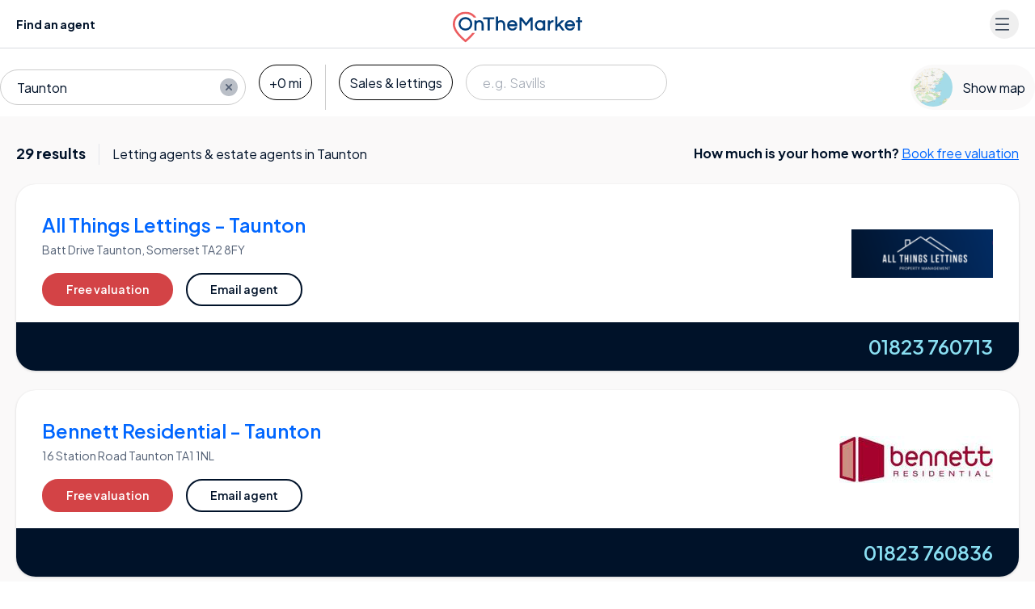

--- FILE ---
content_type: text/html;charset=UTF-8
request_url: https://www.onthemarket.com/agents/taunton/
body_size: 30530
content:
<!DOCTYPE html><html lang="en"><head><meta charSet="utf-8" data-next-head=""/><meta content="user-scalable=yes width=device-width, initial-scale=1.0, maximum-scale=5.0" name="viewport" class="jsx-929177099" data-next-head=""/><meta http-equiv="Content-Type" content="text/html; charset=UTF-8" class="jsx-929177099" data-next-head=""/><meta http-equiv="X-UA-Compatible" content="IE=EDGE" class="jsx-929177099" data-next-head=""/><meta name="apple-mobile-web-app-capable" content="yes" class="jsx-929177099" data-next-head=""/><meta name="apple-mobile-web-app-status-bar-style" content="black" class="jsx-929177099" data-next-head=""/><meta name="theme-color" content="#001229" class="jsx-929177099" data-next-head=""/><title class="jsx-929177099" data-next-head="">Estate agents in Taunton | Letting agents | OnTheMarket</title><meta name="robots" content="noodp" class="jsx-929177099" data-next-head=""/><link rel="canonical" href="/agents/taunton/" class="jsx-929177099" data-next-head=""/><link rel="manifest" href="https://www.onthemarket.com/assets/0e55a3d9/gzip/js/manifest.json" class="jsx-929177099" data-next-head=""/><link rel="apple-touch-icon" sizes="64x64" href="https://www.onthemarket.com/assets/images/icons-otm2/icon64.png" class="jsx-929177099" data-next-head=""/><link rel="apple-touch-icon" sizes="128x128" href="https://www.onthemarket.com/assets/images/icons-otm2/icon128.png" class="jsx-929177099" data-next-head=""/><link rel="apple-touch-icon" sizes="152x152" href="https://www.onthemarket.com/assets/images/icons-otm2/icon152.png" class="jsx-929177099" data-next-head=""/><link rel="icon" href="https://www.onthemarket.com/assets/images/icons-otm2/favicon.ico" type="image/x-icon" class="jsx-929177099" data-next-head=""/><link rel="shortcut icon" href="https://www.onthemarket.com/assets/images/icons-otm2/favicon.ico" type="image/x-icon" class="jsx-929177099" data-next-head=""/><link rel="icon" type="image/png" href="https://www.onthemarket.com/assets/images/icons-otm2/icon32.png" sizes="32x32" class="jsx-929177099" data-next-head=""/><meta name="twitter:site" content="@OnTheMarketCom" class="jsx-929177099" data-next-head=""/><meta name="twitter:creator" content="@OnTheMarketCom" class="jsx-929177099" data-next-head=""/><meta property="og:type" content="website" class="jsx-929177099" data-next-head=""/><meta name="description" content="View all of our member agents in Taunton for in-depth local knowledge and expert advice" class="jsx-929177099" data-next-head=""/><meta property="og:description" content="View all of our member agents in Taunton for in-depth local knowledge and expert advice" class="jsx-929177099" data-next-head=""/><meta property="og:title" content="Estate agents in Taunton | Letting agents | OnTheMarket" class="jsx-929177099" data-next-head=""/><meta property="og:site_name" content="OnTheMarket" class="jsx-929177099" data-next-head=""/><meta property="og:image" content="https://www.onthemarket.com/assets/images/social-sharing.jpg" class="jsx-929177099" data-next-head=""/><link rel="dns-prefetch" href="//maps.googleapis.com" data-next-head=""/><link rel="preconnect" href="https://media.onthemarket.com"/><link rel="dns-prefetch" href="https://www.googletagmanager.com"/><link rel="dns-prefetch" href="https://www.google-analytics.com"/><link rel="dns-prefetch" href="https://media.onthemarket.com"/><link rel="preload" href="/assets/0.1.3143/_next/static/media/636a5ac981f94f8b-s.p.woff2" as="font" type="font/woff2" crossorigin="anonymous" data-next-font="size-adjust"/><link rel="preload" href="/assets/0.1.3143/_next/static/css/b198a840a47cb80e.css" as="style"/><link rel="preload" href="/assets/0.1.3143/_next/static/css/214c6f9110474866.css" as="style"/><script id="service-workers" data-nscript="beforeInteractive">
        const updateReady = function(worker) {
          worker.postMessage({action: 'skipWaiting'});
        }
        const trackInstalling = function(worker) {
          worker.addEventListener('statechange', function() {
            if (worker.state == 'installed') {
              updateReady(worker);
            }
          });
        }

        if ('serviceWorker' in navigator) {
          window.addEventListener('load', function() {
            navigator.serviceWorker.register('/service-worker.js?v=').then(function(registration) {
            // Registration was successful
            console.log('ServiceWorker registration successful with scope: ', registration.scope);

            // no controller registered yet
            if (!navigator.serviceWorker.controller) {
              return;
            }

            // updated worker is waiting, call updateReady()
            if (registration.waiting) {
              updateReady(registration.waiting);
              return;
            }
            // updated worker installing, track it's state, if it becomes installed, call updateReady()
            if (registration.installing) {
              trackInstalling(registration.installing);
                return;
              }
              // listen for new workers installing, if one comes along track it, if it becomes installed, call updateReady()
              registration.addEventListener('updatefound', function() {
                trackInstalling(registration.installing);
                return;
              });
            }).catch(function(err) {
              // registration failed :(
              console.log('ServiceWorker registration failed: ', err);
            });
          });
        }
      </script><script id="dataLayerContainer" data-nscript="beforeInteractive">
        window.dataLayer = window.dataLayer || [];
        window.dataLayer.push({"page-type":"listings-section","channel":"agents"});
      </script><link rel="stylesheet" href="/assets/0.1.3143/_next/static/css/b198a840a47cb80e.css" data-n-g=""/><link rel="stylesheet" href="/assets/0.1.3143/_next/static/css/214c6f9110474866.css" data-n-p=""/><noscript data-n-css=""></noscript><script defer="" noModule="" src="/assets/0.1.3143/_next/static/chunks/polyfills-42372ed130431b0a.js"></script><script src="/assets/0.1.3143/_next/static/chunks/webpack-b800c61990f76e1d.js" defer=""></script><script src="/assets/0.1.3143/_next/static/chunks/framework-d7945a8ad0653f37.js" defer=""></script><script src="/assets/0.1.3143/_next/static/chunks/main-8af4881ea5281068.js" defer=""></script><script src="/assets/0.1.3143/_next/static/chunks/pages/_app-3c481fe502900013.js" defer=""></script><script src="/assets/0.1.3143/_next/static/chunks/a5af9ab8-c84dab14288de185.js" defer=""></script><script src="/assets/0.1.3143/_next/static/chunks/9d08740d-f1c4eae10cd70fe2.js" defer=""></script><script src="/assets/0.1.3143/_next/static/chunks/07c2d338-881f2f7e96723529.js" defer=""></script><script src="/assets/0.1.3143/_next/static/chunks/e098907b-2309ebf177a87d8b.js" defer=""></script><script src="/assets/0.1.3143/_next/static/chunks/93c15462-0a38cb5b8441db26.js" defer=""></script><script src="/assets/0.1.3143/_next/static/chunks/9442-c326eddfefd76a39.js" defer=""></script><script src="/assets/0.1.3143/_next/static/chunks/9809-acbd57d82917d339.js" defer=""></script><script src="/assets/0.1.3143/_next/static/chunks/7093-c409d3169772805f.js" defer=""></script><script src="/assets/0.1.3143/_next/static/chunks/1687-7619761f66a886fc.js" defer=""></script><script src="/assets/0.1.3143/_next/static/chunks/4322-ece3b4afecde01d1.js" defer=""></script><script src="/assets/0.1.3143/_next/static/chunks/6000-b4993e804ea254af.js" defer=""></script><script src="/assets/0.1.3143/_next/static/chunks/4726-13769ed40de0b7ec.js" defer=""></script><script src="/assets/0.1.3143/_next/static/chunks/4855-10bfeb709557e18b.js" defer=""></script><script src="/assets/0.1.3143/_next/static/chunks/pages/agents/%5B...locationId%5D-32df77d599217994.js" defer=""></script><script src="/assets/0.1.3143/_next/static/0.1.3143/_buildManifest.js" defer=""></script><script src="/assets/0.1.3143/_next/static/0.1.3143/_ssgManifest.js" defer=""></script><style id="__jsx-929177099">:root{--font-plus-jakarta-sans:'Plus Jakarta Sans', 'Plus Jakarta Sans Fallback', Helvetica, Arial, sans-serif;--font-weight-semibold:600;--font-weight-bold:700;false}</style></head><body class="agentsLocationId"><link rel="preload" as="image" href="https://www.onthemarket.com/assets/images/show-map.png"/><link rel="preload" as="image" href="https://s3-eu-west-1.amazonaws.com/images.agentsmutual.co.uk/agents/companies/14137/250219135135586/logo-190x100.png"/><link rel="preload" as="image" href="https://s3-eu-west-1.amazonaws.com/images.agentsmutual.co.uk/agents/companies/1719/150611123257539/logo-190x100.jpg"/><link rel="preload" as="image" href="https://s3-eu-west-1.amazonaws.com/images.agentsmutual.co.uk/agents/companies/198/150612091637430/logo-190x100.jpg"/><link rel="preload" as="image" href="https://s3-eu-west-1.amazonaws.com/images.agentsmutual.co.uk/agents/companies/10994/210312080111967/logo-190x100.png"/><link rel="preload" as="image" href="https://s3-eu-west-1.amazonaws.com/images.agentsmutual.co.uk/agents/branches/38071/260115113830034/logo-190x100.jpg"/><link rel="preload" as="image" href="https://s3-eu-west-1.amazonaws.com/images.agentsmutual.co.uk/agents/companies/386/150611124429872/logo-190x100.jpg"/><link rel="preload" as="image" href="https://s3-eu-west-1.amazonaws.com/images.agentsmutual.co.uk/agents/companies/405/210427154617070/logo-190x100.jpg"/><link rel="preload" as="image" href="https://s3-eu-west-1.amazonaws.com/images.agentsmutual.co.uk/agents/branches/5420/240501112028039/logo-190x100.jpg"/><link rel="preload" as="image" href="https://s3-eu-west-1.amazonaws.com/images.agentsmutual.co.uk/agents/branches/12552/170915131614478/logo-190x100.png"/><link rel="preload" as="image" href="https://s3-eu-west-1.amazonaws.com/images.agentsmutual.co.uk/agents/branches/69651/240801104316050/logo-190x100.png"/><link rel="preload" as="image" href="https://s3-eu-west-1.amazonaws.com/images.agentsmutual.co.uk/agents/branches/41714/160510092305125/logo-190x100.jpg"/><link rel="preload" as="image" href="https://s3-eu-west-1.amazonaws.com/images.agentsmutual.co.uk/agents/branches/2142/150601131442244/logo-190x100.jpg"/><link rel="preload" as="image" href="https://s3-eu-west-1.amazonaws.com/images.agentsmutual.co.uk/agents/companies/4/161109164034707/logo-190x100.png"/><link rel="preload" as="image" href="https://s3-eu-west-1.amazonaws.com/images.agentsmutual.co.uk/agents/branches/1671/150601131425990/logo-190x100.jpg"/><link rel="preload" as="image" href="https://s3-eu-west-1.amazonaws.com/images.agentsmutual.co.uk/agents/companies/9393/220105102333809/logo-190x100.jpg"/><link rel="preload" as="image" href="https://s3-eu-west-1.amazonaws.com/images.agentsmutual.co.uk/agents/companies/5109/180326094139493/logo-190x100.png"/><link rel="preload" as="image" href="https://s3-eu-west-1.amazonaws.com/images.agentsmutual.co.uk/agents/companies/1016/150611124121084/logo-190x100.gif"/><link rel="preload" as="image" href="https://s3-eu-west-1.amazonaws.com/images.agentsmutual.co.uk/agents/companies/1142/251023144107380/logo-190x100.jpg"/><div id="__next"><div data-rht-toaster="" style="position:fixed;z-index:9999;top:16px;left:16px;right:16px;bottom:16px;pointer-events:none" class="toast"></div><div><div class=""><div class="icons-wrapper-defs hidden"><svg class="svg-icon"><defs><symbol id="icon-bedroom"><path d="m28.85,23.439l-28.178,0a0.605,0.605 0 0 1 -0.64,-0.64l0,-6.6a0.605,0.605 0 0 1 0.64,-0.637l28.178,0a0.605,0.605 0 0 1 0.64,0.64l0,6.6a0.689,0.689 0 0 1 -0.64,0.637zm-27.537,-1.277l26.9,0l0,-5.319l-26.9,0l0,5.319z"></path><path d="m24.175,7.813l-2.434,0a0.64,0.64 0 0 1 0,-1.281l1.793,0l0,-5.251l-17.546,0l0,5.251l1.6,0a0.64,0.64 0 0 1 0,1.281l-2.241,0a0.605,0.605 0 0 1 -0.64,-0.64l0,-6.533a0.605,0.605 0 0 1 0.64,-0.64l18.76,0a0.605,0.605 0 0 1 0.64,0.64l0,6.532a0.558,0.558 0 0 1 -0.572,0.641z"></path><path d="m16.426,7.813l-3.33,0a0.64,0.64 0 1 1 0,-1.281l3.33,0a0.605,0.605 0 0 1 0.64,0.64a0.642,0.642 0 0 1 -0.64,0.641z"></path><path d="m28.85,16.847l-28.178,0a0.764,0.764 0 0 1 -0.576,-0.32a0.582,0.582 0 0 1 0,-0.64l4.675,-9.03a0.616,0.616 0 1 1 1.089,0.576l-4.1,8.133l26,0l-4.163,-8.069a0.616,0.616 0 0 1 1.089,-0.576l4.675,9.03a0.748,0.748 0 0 1 0,0.64a0.582,0.582 0 0 1 -0.511,0.256z"></path><path d="m4.771,26a0.605,0.605 0 0 1 -0.64,-0.64l0,-2.562a0.64,0.64 0 1 1 1.281,0l0,2.56a0.605,0.605 0 0 1 -0.641,0.642z"></path><path d="m24.751,26a0.605,0.605 0 0 1 -0.64,-0.64l0,-2.562a0.64,0.64 0 1 1 1.281,0l0,2.56a0.642,0.642 0 0 1 -0.641,0.642z"></path><path d="m13.097,9.286l-5.06,0a0.605,0.605 0 0 1 -0.64,-0.64l0,-2.883a0.605,0.605 0 0 1 0.64,-0.64l5.06,0a0.605,0.605 0 0 1 0.64,0.64l0,2.882a0.642,0.642 0 0 1 -0.64,0.641zm-4.419,-1.281l3.778,0l0,-1.6l-3.778,0l0,1.6z"></path><path d="m21.486,9.286l-5.06,0a0.605,0.605 0 0 1 -0.64,-0.64l0,-2.883a0.605,0.605 0 0 1 0.64,-0.64l5.06,0a0.605,0.605 0 0 1 0.64,0.64l0,2.882a0.642,0.642 0 0 1 -0.64,0.641zm-4.419,-1.281l3.778,0l0,-1.6l-3.778,0l0,1.6z"></path></symbol><symbol id="icon-bathroom"><path d="m23.99001,22.797l-18.46301,0a5.5,5.5 0 0 1 -5.52699,-5.527l0,-5.024a0.593,0.593 0 0 1 0.62801,-0.628l28.261,0a0.593,0.593 0 0 1 0.62799,0.628l0,5.024a5.535,5.535 0 0 1 -5.52699,5.527zm-22.73401,-9.986l0,4.4a4.275,4.275 0 0 0 4.271,4.267l18.46301,0a4.275,4.275 0 0 0 4.271,-4.271l0,-4.4l-27.005,0.004z"></path><path d="m6.28001,26a0.593,0.593 0 0 1 -0.62801,-0.628l0,-3.2a0.628,0.628 0 0 1 1.256,0l0,3.2a0.593,0.593 0 0 1 -0.62799,0.628z"></path><path d="m23.23699,26a0.593,0.593 0 0 1 -0.62799,-0.628l0,-3.2a0.628,0.628 0 0 1 1.256,0l0,3.2a0.629,0.629 0 0 1 -0.62801,0.628z"></path><path d="m25.497,26l-21.478,0a0.628,0.628 0 0 1 0,-1.256l21.478,0a0.593,0.593 0 0 1 0.628,0.628a0.629,0.629 0 0 1 -0.628,0.628z"></path><path d="m3.14001,12.812a0.593,0.593 0 0 1 -0.62801,-0.628l0,-11.556a0.593,0.593 0 0 1 0.62801,-0.628l4.019,0a0.593,0.593 0 0 1 0.62799,0.628l0,1.947a0.628,0.628 0 0 1 -1.256,0l0,-1.319l-2.763,0l0,10.928a0.629,0.629 0 0 1 -0.62799,0.628z"></path><path d="m9.29399,6.029l-4.33299,0a0.593,0.593 0 0 1 -0.62801,-0.628a2.826,2.826 0 0 1 5.65201,0a0.8,0.8 0 0 1 -0.69101,0.628zm-3.579,-1.254l2.826,0a1.5,1.5 0 0 0 -1.382,-0.942a1.587,1.587 0 0 0 -1.444,0.942z"></path></symbol><symbol id="icon-detached"><path d="m2.8042,6.69104l0,19.05701l23.2002,0l0,-19.05701"></path><path d="m0.80566,7.49414l13.81152,-6.89404l13.56934,6.89404"></path></symbol><symbol id="icon-semi-detached"><path d="m2.18428,5.79696l0,19.05713l12.60938,0l0,-19.05713"></path><path d="m14.68428,5.79696l0,19.05713l12.60938,0l0,-19.05713"></path><path d="m0.84228,6.68993l7.67969,-6.08997l5.81152,4.60901"></path><path d="m15.14404,5.21007l5.81348,-4.61011l7.67773,6.08997"></path></symbol><symbol id="icon-terraced"><path d="m2.17792,3.827l0,19.05701l8.5,0l0,-19.05701"></path><path d="m10.60394,3.827l0,19.05701l8.5,0l0,-19.05701"></path><path d="m19.10492,3.827l0,19.05701l8.5,0l0,-19.05701"></path><path d="m0.83594,4.54288l5.59082,-3.94702l4.19434,2.96008"></path><path d="m10.66034,3.56094l4.19336,-2.95996l4.36719,3.08398"></path><path d="m19.1604,3.56094l4.19238,-2.95996l5.59277,3.94702"></path></symbol><symbol id="icon-end-of-terrace"><path d="m2.17792,3.82602l0,19.05701l8.5,0l0,-19.05701"></path><path d="m10.60394,3.82602l0,19.05701l8.5,0l0,-19.05701"></path><path d="m19.10492,3.82602l0,19.05701l8.5,0l0,-19.05701"></path><path d="m0.83594,4.5419l5.59082,-3.94702l4.19434,2.96008"></path><path d="m10.66034,3.55997l4.19336,-2.95996l4.36719,3.08398"></path><path d="m19.1604,3.55997l4.19238,-2.95996l5.59277,3.94702"></path><g class="icon-end-of-terrace end"><path d="m19.2749,22.88306l8.31104,0l0,-19.00806l-4.37207,-2.71289l-3.93799,2.71289l-0.00098,19.00806z"></path></g></symbol><symbol id="icon-bungalow"><path d="m23.49249,9.45197l0.57031,0.23108l6.2666,2.53406"></path><path d="m23.33588,25.74707l4.81641,0l0,-14.06604"></path><path d="m2.81616,6.69104l0,19.05701l20.33398,0l0,-19.05701"></path><path d="m0.81653,7.49408l12.36523,-6.89404l12.14648,6.89404"></path></symbol><symbol id="icon-flat"><rect x="8" y="3" height="22" width="13"></rect><rect height="20.8" width="11.8" y="3.6" x="8.6"></rect><rect x="0" y="0" height="25" width="13"></rect><rect id="svg_9" height="23.8" width="11.8" y="0.6" x="0.6"></rect><rect id="svg_11" x="16" y="0" height="25" width="13"></rect><rect id="svg_12" height="23.8" width="11.8" y="0.6" x="16.6"></rect></symbol><symbol id="icon-developments" viewBox="0 0 32.497 26"><path fill="currentColor" d="M18.686,16.235H13.811a2.438,2.438,0,0,0-2.437,2.437v6.5a.812.812,0,1,0,1.625,0v-6.5a.815.815,0,0,1,.812-.812h4.875a.812.812,0,0,1,.812.812v6.5a.812.812,0,1,0,1.625,0v-6.5A2.438,2.438,0,0,0,18.686,16.235ZM3.752,9.8l-2.244.924A2.431,2.431,0,0,0,0,12.975V25.131a.842.842,0,0,0,.676.844.816.816,0,0,0,.949-.8v-12.2a.815.815,0,0,1,.505-.754l2.24-.92A.814.814,0,0,0,3.752,9.8ZM25.277,5.627,17.153.215a1.994,1.994,0,0,0-.9-.229,1.576,1.576,0,0,0-.9.273L7.226,5.671A1.528,1.528,0,0,0,6.5,7.024V25.172a.812.812,0,1,0,1.625,0V7.024l8.124-5.413,8.124,5.413V25.172a.812.812,0,1,0,1.625,0V7.024A1.665,1.665,0,0,0,25.277,5.627Zm5.712,5.093L28.745,9.8a.813.813,0,1,0-.618,1.5l2.244.922a.806.806,0,0,1,.5.748V25.131a.842.842,0,0,0,.676.844.815.815,0,0,0,.949-.8v-12.2A2.433,2.433,0,0,0,30.989,10.72Z"></path></symbol><symbol id="icon-phone-v2" viewBox="0 0 26.626 26.631"><defs><clipPath id="a"><path fill="currentColor" d="M0 0h26.626v26.631H0z"></path></clipPath></defs><g clip-path="url(#a)"><path d="M21.83 26.632a2.913 2.913 0 0 1-.525-.048 15.94 15.94 0 0 1-6.821-2.284 34.816 34.816 0 0 1-10.332-9.376A20.186 20.186 0 0 1 .358 7.363a17.511 17.511 0 0 1-.351-2.521 2.718 2.718 0 0 1 .9-2.2l.763-.766c.406-.408.813-.818 1.227-1.22A1.89 1.89 0 0 1 4.362 0a1.973 1.973 0 0 1 1.351.888l3.763 5.1a2.051 2.051 0 0 1-.385 3.182 2.177 2.177 0 0 0-.782.979 2 2 0 0 0 .291 1.43 15.225 15.225 0 0 0 3.14 3.842 33.152 33.152 0 0 0 2.76 2.264 4.183 4.183 0 0 0 1.223.589 1.147 1.147 0 0 0 1.318-.339c.271-.31.5-.566.744-.8a1.883 1.883 0 0 1 2.588-.172 432.331 432.331 0 0 1 5.478 4.042 1.575 1.575 0 0 1 .223 2.557 59.964 59.964 0 0 1-2.349 2.359 2.927 2.927 0 0 1-1.893.709M4.221 1.611c-.017.024-.093.076-.208.187-.407.4-.808.8-1.209 1.2L2 3.8a1.14 1.14 0 0 0-.4.932 16.225 16.225 0 0 0 .311 2.26 18.647 18.647 0 0 0 3.507 6.956 33.323 33.323 0 0 0 9.891 8.979 14.335 14.335 0 0 0 6.18 2.064.773.773 0 0 1 .084.013 1.288 1.288 0 0 0 1.082-.277 58.273 58.273 0 0 0 2.283-2.3 1.04 1.04 0 0 1 .092-.084c-.038-.019-.067 0-.1-.028q-2.75-2.06-5.53-4.081a.321.321 0 0 0-.464.012 9.99 9.99 0 0 0-.644.689 2.722 2.722 0 0 1-3.07.858 5.682 5.682 0 0 1-1.657-.81 34.517 34.517 0 0 1-2.89-2.372 16.658 16.658 0 0 1-3.435-4.2 3.556 3.556 0 0 1-.485-2.642.851.851 0 0 1 .035-.122A3.8 3.8 0 0 1 8.221 7.83a.563.563 0 0 0 .121-.094.449.449 0 0 0-.02-.636.832.832 0 0 1-.1-.109l-3.8-5.152a1.2 1.2 0 0 0-.2-.228" fill="currentColor"></path></g></symbol><symbol id="icon-leaf" viewBox="0 0 39 50"><g><path d="m21.135,41.37503l0,2.96997l-2.94,0l0,-2.95996c-0.48102,-0.09204 -0.927,-0.167 -1.36798,-0.26294a13.342,13.342 0 0 1 -10.43402,-12.19019a11.539,11.539 0 0 1 1.34002,-5.83301a48.453,48.453 0 0 1 5.78297,-9.06079c1.84705,-2.33911 3.84399,-4.56811 5.77405,-6.84521l0.41998,-0.4939a2.939,2.939 0 0 0 0.27301,0.44312a73.969,73.969 0 0 1 10.88398,14.54296a15.427,15.427 0 0 1 1.914,4.79493a11.823,11.823 0 0 1 -1.25202,7.59106a13.045,13.045 0 0 1 -10.17596,7.25c-0.04803,0.00684 -0.09399,0.02295 -0.21802,0.05396m0.02698,-20.57593l0,3.09985l2.11005,-1.39185l1.63097,2.45093c-1.172,0.78003 -2.29999,1.52588 -3.42102,2.28394c-0.13697,0.09302 -0.32996,0.24414 -0.33301,0.37207c-0.026,1.13086 -0.01495,2.26294 -0.01495,3.48999l3.54394,-2.6521l1.76105,2.34717c-0.18305,0.14502 -0.33203,0.2688 -0.487,0.38501c-1.5,1.12598 -3.00604,2.24878 -4.5,3.38183c-0.13001,0.1001 -0.29999,0.25904 -0.29999,0.39502c-0.02405,1.12403 -0.01404,2.24805 -0.01404,3.375a1.051,1.051 0 0 0 0.18298,0.01197a10.307,10.307 0 0 0 8.63702,-10.61402a10.893,10.893 0 0 0 -1.43298,-4.23486a57.51,57.51 0 0 0 -6.685,-9.75611c-0.70001,-0.85791 -1.422,-1.69384 -2.20001,-2.61303c-0.11401,0.156 -0.18604,0.2622 -0.26598,0.36206c-1.53004,1.90698 -3.10199,3.78393 -4.58504,5.73413a35,35 0 0 0 -4.46098,7.28882a10.131,10.131 0 0 0 -0.93404,3.26416a9.764,9.764 0 0 0 3.83106,8.43799a9.942,9.942 0 0 0 4.95996,2.15698c0,-1.09204 0.01599,-2.1521 -0.01398,-3.20996a0.87,0.87 0 0 0 -0.29998,-0.58814c-1.51405,-1.16284 -3.047,-2.30004 -4.57404,-3.44897c-0.138,-0.1001 -0.26996,-0.21607 -0.41498,-0.33203l1.76099,-2.344l3.54303,2.64795c0,-1.19995 0.00897,-2.29394 -0.01202,-3.38598a0.624,0.624 0 0 0 -0.255,-0.4148c-0.55798,-0.40015 -1.13501,-0.76807 -1.70502,-1.14819l-1.79999,-1.19995l1.638,-2.45093l2.14502,1.42505l0,-3.125l2.96497,0z" fill="currentColor"></path></g></symbol></defs></svg><svg style="display:none"><symbol data-prefix="fal" data-icon="bed-empty" class="svg-inline--fa fa-bed-empty" role="img" viewBox="0 0 576 512" aria-hidden="true" id="icon-bed"><path fill="currentColor" d="M16 32c8.8 0 16 7.2 16 16l0 112 432 0c61.9 0 112 50.1 112 112l0 192c0 8.8-7.2 16-16 16s-16-7.2-16-16l0-80-512 0 0 80c0 8.8-7.2 16-16 16S0 472.8 0 464L0 48c0-8.8 7.2-16 16-16zM32 192l0 160 512 0 0-80c0-44.2-35.8-80-80-80L32 192z"></path></symbol></svg><svg style="display:none"><symbol data-prefix="fal" data-icon="bed-front" class="svg-inline--fa fa-bed-front" role="img" viewBox="0 0 512 512" aria-hidden="true" id="icon-bed-front"><path fill="currentColor" d="M64 96l0 40.6c9.4-5.4 20.3-8.6 32-8.6l112 0c19.1 0 36.3 8.4 48 21.7 11.7-13.3 28.9-21.7 48-21.7l112 0c11.7 0 22.6 3.1 32 8.6L448 96c0-17.7-14.3-32-32-32L96 64C78.3 64 64 78.3 64 96zm416 96l0 48c19.4 14.6 32 37.8 32 64l0 160c0 8.8-7.2 16-16 16s-16-7.2-16-16l0-48-448 0 0 48c0 8.8-7.2 16-16 16S0 472.8 0 464L0 304c0-26.2 12.6-49.4 32-64L32 96c0-35.3 28.7-64 64-64l320 0c35.3 0 64 28.7 64 64l0 96zm-32 33.6l0-33.6c0-17.7-14.3-32-32-32l-112 0c-17.7 0-32 14.3-32 32l0 32 160 0c5.5 0 10.8 .6 16 1.6zM240 224l0-32c0-17.7-14.3-32-32-32L96 160c-17.7 0-32 14.3-32 32l0 33.6c5.2-1 10.5-1.6 16-1.6l160 0zm240 80c0-26.5-21.5-48-48-48L80 256c-26.5 0-48 21.5-48 48l0 80 448 0 0-80z"></path></symbol></svg><svg style="display:none"><symbol data-prefix="fal" data-icon="bath" class="svg-inline--fa fa-bath" role="img" viewBox="0 0 512 512" aria-hidden="true" id="icon-bath"><path fill="currentColor" d="M64 61.3c0-16.2 13.1-29.3 29.3-29.3 7.8 0 15.2 3.1 20.7 8.6L139 65.7c-7 11.1-11 24.2-11 38.3 0 20.2 8.3 38.5 21.8 51.6l-1.1 1.1c-6.2 6.2-6.2 16.4 0 22.6s16.4 6.2 22.6 0l104-104c6.2-6.2 6.2-16.4 0-22.6s-16.4-6.2-22.6 0l-1.1 1.1c-13.1-13.4-31.4-21.8-51.6-21.8-14.1 0-27.2 4-38.3 11L136.6 17.9C125.1 6.5 109.5 0 93.3 0 59.4 0 32 27.4 32 61.3l0 194.7-16 0c-8.8 0-16 7.2-16 16s7.2 16 16 16l16 0 0 80c0 30.5 12.2 58.2 32 78.4L64 496c0 8.8 7.2 16 16 16s16-7.2 16-16l0-26.8c14.5 6.9 30.8 10.8 48 10.8l224 0c17.2 0 33.5-3.9 48-10.8l0 26.8c0 8.8 7.2 16 16 16s16-7.2 16-16l0-49.6c19.8-20.2 32-47.9 32-78.4l0-80 16 0c8.8 0 16-7.2 16-16s-7.2-16-16-16L64 256 64 61.3zM229 76.4L172.4 133c-7.6-7.3-12.4-17.6-12.4-29 0-22.1 17.9-40 40-40 11.4 0 21.7 4.8 29 12.4zM64 288l384 0 0 80c0 44.2-35.8 80-80 80l-224 0c-44.2 0-80-35.8-80-80l0-80z"></path></symbol></svg><svg style="display:none"><symbol data-prefix="fal" data-icon="envelope" class="svg-inline--fa fa-envelope" role="img" viewBox="0 0 512 512" aria-hidden="true" id="icon-envelope"><path fill="currentColor" d="M0 122.5l0-2.5 .1 0C1.3 88.9 27 64 58.5 64l395 0c31.5 0 57.1 24.9 58.4 56l.1 0 0 264c0 35.3-28.7 64-64 64L64 448c-35.3 0-64-28.7-64-64L0 122.5zm480 53.1L303.3 305.1c-28.2 20.6-66.5 20.6-94.6 0L32 175.6 32 384c0 17.7 14.3 32 32 32l384 0c17.7 0 32-14.3 32-32l0-208.4zm0-53.1c0-14.6-11.9-26.5-26.5-26.5l-395 0c-14.6 0-26.5 11.9-26.5 26.5 0 8.4 4 16.4 10.8 21.4L227.6 279.3c16.9 12.4 39.9 12.4 56.8 0L469.2 143.8c6.8-5 10.8-12.9 10.8-21.4z"></path></symbol></svg><svg style="display:none"><symbol data-prefix="fal" data-icon="up-right-and-down-left-from-center" class="svg-inline--fa fa-up-right-and-down-left-from-center" role="img" viewBox="0 0 512 512" aria-hidden="true" id="icon-expand-alt"><path fill="currentColor" d="M321 0c-18.2 0-33 14.8-33 33 0 8.7 3.5 17.1 9.7 23.3l35.7 35.7-71.7 71.7c-15.6 15.6-15.6 40.9 0 56.6l30.1 30.1c15.6 15.6 40.9 15.6 56.6 0l71.7-71.7 35.7 35.7c6.2 6.2 14.6 9.7 23.3 9.7 18.2 0 33-14.8 33-33l0-159c0-17.7-14.3-32-32-32L321 0zm-1 33c0-.5 .4-1 1-1l159 0 0 159c0 .5-.4 1-1 1-.3 0-.5-.1-.7-.3l-47-47c-6.2-6.2-16.4-6.2-22.6 0l-83 83c-3.1 3.1-8.2 3.1-11.3 0l-30.1-30.1c-3.1-3.1-3.1-8.2 0-11.3l83-83c6.2-6.2 6.2-16.4 0-22.6l-47-47c-.2-.2-.3-.4-.3-.7zM32 512l159 0c18.2 0 33-14.8 33-33 0-8.7-3.5-17.1-9.7-23.3l-35.7-35.7 71.7-71.7c15.6-15.6 15.6-40.9 0-56.6l-30.1-30.1c-15.6-15.6-40.9-15.6-56.6 0L92 333.4 56.3 297.7c-6.2-6.2-14.6-9.7-23.3-9.7-18.2 0-33 14.8-33 33L0 480c0 17.7 14.3 32 32 32zm160-33c0 .5-.4 1-1 1l-159 0 0-159c0-.5 .4-1 1-1 .3 0 .5 .1 .7 .3l47 47c6.2 6.2 16.4 6.2 22.6 0l83-83c3.1-3.1 8.2-3.1 11.3 0l30.1 30.1c3.1 3.1 3.1 8.2 0 11.3l-83 83c-6.2 6.2-6.2 16.4 0 22.6l47 47c.2 .2 .3 .4 .3 .7z"></path></symbol></svg><svg style="display:none"><symbol data-prefix="fal" data-icon="map-location-dot" class="svg-inline--fa fa-map-location-dot" role="img" viewBox="0 0 640 512" aria-hidden="true" id="icon-map-v2"><path fill="currentColor" d="M576 26.7c0-5.6-2.9-10.7-7.6-13.6s-10.6-3.2-15.6-.7L416.9 80.7 242.6 22.6c-11.5-3.8-24-3.2-35 1.8L73.4 85.3C67.7 87.9 64 93.6 64 99.9l0 385.4c0 5.6 2.9 10.7 7.6 13.6s10.6 3.2 15.6 .7l135.9-68.4 174.3 58.1 .6 .2c-3.7-5.6-7.3-11.3-10.8-17.1-4.7-7.8-9.4-16.1-13.8-24.8l-133.4-44.5 0-347.7 160 53.3 0 109.4c9.7-8.6 20.5-16.1 32-22.2l0-87 112-56.4 0 126.4c11.1 2.1 21.8 5.3 32 9.5l0-161.8zM208 403L96 459.4 96 110.2 208 59.4 208 403zM512 256c49.1 0 88 39 88 85.9 0 25.6-12.4 57.1-31.8 89.4-18 29.9-39.9 57.1-56.2 75.8-16.4-18.7-38.2-45.8-56.2-75.8-19.4-32.3-31.8-63.8-31.8-89.4 0-46.9 38.9-85.9 88-85.9zM392 341.9c0 68.9 64.1 150.4 98.6 189.3 11.6 13 31.3 13 42.9 0 34.5-38.9 98.6-120.4 98.6-189.3 0-65.1-53.7-117.9-120-117.9S392 276.8 392 341.9zM512 368a24 24 0 1 1 0-48 24 24 0 1 1 0 48zm-56-24a56 56 0 1 0 112 0 56 56 0 1 0 -112 0z"></path></symbol></svg><svg style="display:none"><symbol data-prefix="fal" data-icon="rectangle-list" class="svg-inline--fa fa-rectangle-list" role="img" viewBox="0 0 512 512" aria-hidden="true" id="icon-list-v2"><path fill="currentColor" d="M64 96c-17.7 0-32 14.3-32 32l0 256c0 17.7 14.3 32 32 32l384 0c17.7 0 32-14.3 32-32l0-256c0-17.7-14.3-32-32-32L64 96zM0 128C0 92.7 28.7 64 64 64l384 0c35.3 0 64 28.7 64 64l0 256c0 35.3-28.7 64-64 64L64 448c-35.3 0-64-28.7-64-64L0 128zM128 232a24 24 0 1 1 0-48 24 24 0 1 1 0 48zm80-40l192 0c8.8 0 16 7.2 16 16s-7.2 16-16 16l-192 0c-8.8 0-16-7.2-16-16s7.2-16 16-16zm0 96l192 0c8.8 0 16 7.2 16 16s-7.2 16-16 16l-192 0c-8.8 0-16-7.2-16-16s7.2-16 16-16zM104 304a24 24 0 1 1 48 0 24 24 0 1 1 -48 0z"></path></symbol></svg><svg style="display:none"><symbol data-prefix="fal" data-icon="grid-2" class="svg-inline--fa fa-grid-2" role="img" viewBox="0 0 448 512" aria-hidden="true" id="icon-grid-v2"><path fill="currentColor" d="M48 64c-8.8 0-16 7.2-16 16l0 96c0 8.8 7.2 16 16 16l96 0c8.8 0 16-7.2 16-16l0-96c0-8.8-7.2-16-16-16L48 64zM0 80C0 53.5 21.5 32 48 32l96 0c26.5 0 48 21.5 48 48l0 96c0 26.5-21.5 48-48 48l-96 0c-26.5 0-48-21.5-48-48L0 80zM48 320c-8.8 0-16 7.2-16 16l0 96c0 8.8 7.2 16 16 16l96 0c8.8 0 16-7.2 16-16l0-96c0-8.8-7.2-16-16-16l-96 0zM0 336c0-26.5 21.5-48 48-48l96 0c26.5 0 48 21.5 48 48l0 96c0 26.5-21.5 48-48 48l-96 0c-26.5 0-48-21.5-48-48l0-96zM400 64l-96 0c-8.8 0-16 7.2-16 16l0 96c0 8.8 7.2 16 16 16l96 0c8.8 0 16-7.2 16-16l0-96c0-8.8-7.2-16-16-16zM304 32l96 0c26.5 0 48 21.5 48 48l0 96c0 26.5-21.5 48-48 48l-96 0c-26.5 0-48-21.5-48-48l0-96c0-26.5 21.5-48 48-48zm0 288c-8.8 0-16 7.2-16 16l0 96c0 8.8 7.2 16 16 16l96 0c8.8 0 16-7.2 16-16l0-96c0-8.8-7.2-16-16-16l-96 0zm-48 16c0-26.5 21.5-48 48-48l96 0c26.5 0 48 21.5 48 48l0 96c0 26.5-21.5 48-48 48l-96 0c-26.5 0-48-21.5-48-48l0-96z"></path></symbol></svg><svg style="display:none"><symbol data-prefix="fal" data-icon="sort" class="svg-inline--fa fa-sort" role="img" viewBox="0 0 384 512" aria-hidden="true" id="icon-sort-v2"><path fill="currentColor" d="M32 192L352 192 192 32 32 192zm0 32c-12.9 0-24.6-7.8-29.6-19.8S.2 178.5 9.4 169.4l160-160c12.5-12.5 32.8-12.5 45.3 0l160 160c9.2 9.2 11.9 22.9 6.9 34.9S364.9 224 352 224L32 224zm0 96l160 160 160-160-320 0zm0-32l320 0c12.9 0 24.6 7.8 29.6 19.8s2.2 25.7-6.9 34.9l-160 160c-12.5 12.5-32.8 12.5-45.3 0l-160-160c-9.2-9.2-11.9-22.9-6.9-34.9S19.1 288 32 288z"></path></symbol></svg><svg style="display:none"><symbol data-prefix="fal" data-icon="id-card-clip" class="svg-inline--fa fa-id-card-clip" role="img" viewBox="0 0 576 512" aria-hidden="true" id="icon-card"><path fill="currentColor" d="M352 0l-128 0 0 64 128 0 0-64zM224-32l128 0c17.7 0 32 14.3 32 32l0 64c0 17.7-14.3 32-32 32L224 96c-17.7 0-32-14.3-32-32l0-64c0-17.7 14.3-32 32-32zm96 256a32 32 0 1 0 -64 0 32 32 0 1 0 64 0zm-96 0a64 64 0 1 1 128 0 64 64 0 1 1 -128 0zM208 400c0 8.8-7.2 16-16 16s-16-7.2-16-16c0-44.2 35.8-80 80-80l64 0c44.2 0 80 35.8 80 80 0 8.8-7.2 16-16 16s-16-7.2-16-16c0-26.5-21.5-48-48-48l-64 0c-26.5 0-48 21.5-48 48zM64 32l80 0 0 32-80 0C46.3 64 32 78.3 32 96l0 320c0 17.7 14.3 32 32 32l448 0c17.7 0 32-14.3 32-32l0-320c0-17.7-14.3-32-32-32l-80 0 0-32 80 0c35.3 0 64 28.7 64 64l0 320c0 35.3-28.7 64-64 64L64 480c-35.3 0-64-28.7-64-64L0 96C0 60.7 28.7 32 64 32z"></path></symbol></svg><svg style="display:none"><symbol data-prefix="fal" data-icon="calculator" class="svg-inline--fa fa-calculator" role="img" viewBox="0 0 384 512" aria-hidden="true" id="icon-calculator"><path fill="currentColor" d="M352 160l0 288c0 17.7-14.3 32-32 32L64 480c-17.7 0-32-14.3-32-32l0-288 320 0zm0-32l-320 0 0-64c0-17.7 14.3-32 32-32l256 0c17.7 0 32 14.3 32 32l0 64zm32 0l0-64c0-35.3-28.7-64-64-64L64 0C28.7 0 0 28.7 0 64L0 448c0 35.3 28.7 64 64 64l256 0c35.3 0 64-28.7 64-64l0-320zM72 224a24 24 0 1 0 48 0 24 24 0 1 0 -48 0zm24 72a24 24 0 1 0 0 48 24 24 0 1 0 0-48zm72-72a24 24 0 1 0 48 0 24 24 0 1 0 -48 0zm24 72a24 24 0 1 0 0 48 24 24 0 1 0 0-48zm72-72a24 24 0 1 0 48 0 24 24 0 1 0 -48 0zm24 72a24 24 0 1 0 0 48 24 24 0 1 0 0-48zM264 416c0 13.3 10.7 24 24 24s24-10.7 24-24-10.7-24-24-24-24 10.7-24 24zM80 400c-8.8 0-16 7.2-16 16s7.2 16 16 16l128 0c8.8 0 16-7.2 16-16s-7.2-16-16-16L80 400z"></path></symbol></svg><svg style="display:none"><symbol data-prefix="fal" data-icon="square-sliders" class="svg-inline--fa fa-square-sliders" role="img" viewBox="0 0 448 512" aria-hidden="true" id="icon-square-sliders"><path fill="currentColor" d="M32 416c0 17.7 14.3 32 32 32l320 0c17.7 0 32-14.3 32-32l0-320c0-17.7-14.3-32-32-32L64 64C46.3 64 32 78.3 32 96l0 320zM0 96C0 60.7 28.7 32 64 32l320 0c35.3 0 64 28.7 64 64l0 320c0 35.3-28.7 64-64 64L64 480c-35.3 0-64-28.7-64-64L0 96zm96 80c0-8.8 7.2-16 16-16l48 0 0-24c0-8.8 7.2-16 16-16s16 7.2 16 16l0 24 144 0c8.8 0 16 7.2 16 16s-7.2 16-16 16l-144 0 0 24c0 8.8-7.2 16-16 16s-16-7.2-16-16l0-24-48 0c-8.8 0-16-7.2-16-16zm0 160c0-8.8 7.2-16 16-16l144 0 0-24c0-8.8 7.2-16 16-16s16 7.2 16 16l0 24 48 0c8.8 0 16 7.2 16 16s-7.2 16-16 16l-48 0 0 24c0 8.8-7.2 16-16 16s-16-7.2-16-16l0-24-144 0c-8.8 0-16-7.2-16-16z"></path></symbol></svg><svg style="display:none"><symbol data-prefix="fal" data-icon="house-blank" class="svg-inline--fa fa-house-blank" role="img" viewBox="0 0 512 512" aria-hidden="true" id="icon-house"><path fill="currentColor" d="M267.4 4.3c-6.1-5.7-15.7-5.7-21.8 0l-240 224c-6.5 6-6.8 16.2-.8 22.6s16.2 6.8 22.6 .8l21.1-19.7 0 216c0 35.3 28.7 64 64 64l288 0c35.3 0 64-28.7 64-64l0-216 21.1 19.7c6.5 6 16.6 5.7 22.6-.8s5.7-16.6-.8-22.6l-240-224zM432.5 202.2l0 245.8c0 17.7-14.3 32-32 32l-288 0c-17.7 0-32-14.3-32-32l0-245.8 176-164.3 176 164.3z"></path></symbol></svg><svg style="display:none"><symbol data-prefix="fal" data-icon="angle-90" class="svg-inline--fa fa-angle-90" role="img" viewBox="0 0 448 512" aria-hidden="true" id="icon-angle-90"><path fill="currentColor" d="M32 48c0-8.8-7.2-16-16-16S0 39.2 0 48L0 416c0 35.3 28.7 64 64 64l368 0c8.8 0 16-7.2 16-16s-7.2-16-16-16L64 448c-17.7 0-32-14.3-32-32L32 48zm143 99.5c7.5 3 16.2 .4 20.5-6.5 5.1-8.2 1.9-19-7-22.6-33.7-13.6-70.2-21.4-108.5-22.4l0 32c33.5 .9 65.5 7.7 95 19.4zm163.9 137c-6.9 4.3-9.4 13-6.5 20.5 11.7 29.5 18.5 61.5 19.4 95l32 0c-1-38.3-8.8-74.8-22.4-108.5-3.6-9-14.4-12.1-22.6-7zM316.4 242c7.7-4.8 9.9-15.1 4.4-22.3-17.3-22.8-37.6-43.2-60.4-60.4-7.2-5.5-17.5-3.3-22.3 4.4-4.6 7.3-2.5 16.8 4.3 22.1 19.5 15 37 32.5 52 52 5.2 6.8 14.8 8.9 22.1 4.3z"></path></symbol></svg><svg style="display:none"><symbol data-prefix="fal" data-icon="lightbulb" class="svg-inline--fa fa-lightbulb" role="img" viewBox="0 0 384 512" aria-hidden="true" id="icon-lightbulb"><path fill="currentColor" d="M308.1 302.1c27.2-28.7 43.9-67.4 43.9-110.1 0-88.4-71.6-160-160-160S32 103.6 32 192c0 42.7 16.7 81.4 43.9 110.1 19.9 20.9 40.4 48.7 48.5 81.9l135.2 0c8.1-33.3 28.6-61 48.5-81.9zM128 432c0 26.5 21.5 48 48 48l32 0c26.5 0 48-21.5 48-48l0-16-128 0 0 16zM331.3 324.1C307.7 349 288 379.4 288 413.7l0 18.3c0 44.2-35.8 80-80 80l-32 0c-44.2 0-80-35.8-80-80l0-18.3C96 379.4 76.3 349 52.7 324.1 20 289.7 0 243.2 0 192 0 86 86 0 192 0S384 86 384 192c0 51.2-20 97.7-52.7 132.1zM112 176c0 8.8-7.2 16-16 16s-16-7.2-16-16c0-53 43-96 96-96 8.8 0 16 7.2 16 16s-7.2 16-16 16c-35.3 0-64 28.7-64 64z"></path></symbol></svg><svg style="display:none"><symbol data-prefix="fal" data-icon="key" class="svg-inline--fa fa-key" role="img" viewBox="0 0 512 512" aria-hidden="true" id="icon-key"><path fill="currentColor" d="M192 176c0-79.5 64.5-144 144-144s144 64.5 144 144-64.5 144-144 144c-11.1 0-22-1.3-32.4-3.6-5.4-1.2-11 .4-14.9 4.3L257.4 352 208 352c-8.8 0-16 7.2-16 16l0 48-48 0c-8.8 0-16 7.2-16 16l0 48-96 0 0-81.4 162.8-162.8c4.2-4.2 5.7-10.5 3.9-16.2-4.4-13.8-6.7-28.4-6.7-43.7zM336 0c-97.2 0-176 78.8-176 176 0 15.1 1.9 29.8 5.5 43.9L4.7 380.7c-3 3-4.7 7.1-4.7 11.3L0 496c0 8.8 7.2 16 16 16l128 0c8.8 0 16-7.2 16-16l0-48 48 0c8.8 0 16-7.2 16-16l0-48 40 0c4.2 0 8.3-1.7 11.3-4.7l30-30c10 1.8 20.2 2.7 30.7 2.7 97.2 0 176-78.8 176-176S433.2 0 336 0zm32 168a24 24 0 1 0 0-48 24 24 0 1 0 0 48z"></path></symbol></svg></div><header data-component="header" class="relative flex items-center justify-between h-headerHeight sm:h-headerHeightLarge px-5 bg-white border-b border-cadet-blue/40 has-[[data-open]]:z-[42]"><a href="/agents/" class="hidden sm:inline font-bold text-sm text-denim hover:underline" aria-label="Find an agent">Find an agent</a><a href="/" class="sm:absolute sm:left-1/2 sm:top-1/2 sm:-translate-x-1/2 sm:-translate-y-1/2" aria-label="OnTheMarket"><svg width="125" class="text-brand top-1 relative md:w-40" xmlns="http://www.w3.org/2000/svg" viewBox="0 0 226.09 55.075"><path class="fill-current text-brand-contrast" d="M209.712,512.99a104.512,104.512,0,0,1-8.6,8.343c-12.235-10.685-18.437-19.927-18.437-27.481,0-12.3,9.5-18.944,18.437-18.944a18.615,18.615,0,0,1,14.393,6.8h4.5a21.445,21.445,0,0,0-3.452-4.342,22.364,22.364,0,0,0-30.891,0,22.644,22.644,0,0,0-6.722,16.485c0,9.067,6.855,19.327,20.957,31.365l1.211,1.034,1.211-1.034a111.742,111.742,0,0,0,10.148-9.72,62.554,62.554,0,0,0,5-6.213h-4.636C211.893,510.5,210.855,511.731,209.712,512.99Z" transform="translate(-178.948 -471.177)"></path><g transform="translate(10.089 8.682)"><path class="BCLQmP fill-current" d="M392.379,501.477a8.646,8.646,0,0,0-3.123-.513,6.052,6.052,0,0,0-3.324.937,9.338,9.338,0,0,0-1.38,1.077v-8.534h-3.666v24.89h3.666V508.994a4.42,4.42,0,0,1,1.321-3.33,4.488,4.488,0,0,1,3.247-1.271,3.95,3.95,0,0,1,3.024,1.218,4.619,4.619,0,0,1,1.17,3.349v10.373h3.666V508.892a7.889,7.889,0,0,0-2.262-5.856A6.5,6.5,0,0,0,392.379,501.477Z" transform="translate(-315.62 -494.444)"></path><path class="BCLQmP fill-current" d="M291.733,512.429a8.646,8.646,0,0,0-3.123-.513,6.052,6.052,0,0,0-3.324.937,9.336,9.336,0,0,0-1.38,1.077v-1.743H280.24v18.1h3.666V519.946a4.42,4.42,0,0,1,1.321-3.33,4.488,4.488,0,0,1,3.247-1.271,3.95,3.95,0,0,1,3.024,1.218,4.619,4.619,0,0,1,1.17,3.349v10.373h3.666V519.844a7.889,7.889,0,0,0-2.262-5.856A6.5,6.5,0,0,0,291.733,512.429Z" transform="translate(-252.531 -505.396)"></path><path class="BCLQmP fill-current" d="M321.19,501.466h7.844V521.5H332.7V501.466h7.844V497.9H321.19Z" transform="translate(-278.2 -496.611)"></path><path class="BCLQmP fill-current" d="M217.954,497.174a11.522,11.522,0,0,0-8.654,3.532,12.653,12.653,0,0,0,0,17.076,12.366,12.366,0,0,0,17.309,0,12.654,12.654,0,0,0,0-17.077A11.523,11.523,0,0,0,217.954,497.174Zm8.3,12.071a8.46,8.46,0,0,1-2.224,6.032,8.793,8.793,0,0,1-12.159,0,9.295,9.295,0,0,1,0-12.066,8.795,8.795,0,0,1,12.159,0A8.463,8.463,0,0,1,226.257,509.245Z" transform="translate(-205.984 -496.155)"></path><path class="BCLQmP fill-current" d="M675.027,501.235h-5.173l-7.387,7.6V494.444H658.8v24.89h3.666v-5.691l2.553-2.526,5.729,8.218h4.5l-7.688-10.784Z" transform="translate(-489.828 -494.444)"></path><path class="BCLQmP fill-current" d="M630.168,512.511a7.221,7.221,0,0,0-2.737,2.115v-2.439h-3.666v18.1h3.666v-8.03a7.453,7.453,0,0,1,1.511-4.68,4.865,4.865,0,0,1,4.042-1.993h.866v-3.666h-.73A6.753,6.753,0,0,0,630.168,512.511Z" transform="translate(-467.867 -505.396)"></path><path class="BCLQmP fill-current" d="M712.007,511.916a8.644,8.644,0,0,0-6.593,2.728,9.422,9.422,0,0,0-2.388,6.593,9.271,9.271,0,0,0,2.5,6.6,8.79,8.79,0,0,0,6.655,2.722,8.648,8.648,0,0,0,5.275-1.537,8.782,8.782,0,0,0,2.99-3.985l.291-.76H716.8l-.157.3a4.58,4.58,0,0,1-4.428,2.552,5.161,5.161,0,0,1-3.755-1.406,5.446,5.446,0,0,1-1.6-2.907h14.132v-1.578a9.424,9.424,0,0,0-2.392-6.6A8.642,8.642,0,0,0,712.007,511.916Zm-5.092,7.4a5.246,5.246,0,0,1,1.531-2.661,5.486,5.486,0,0,1,7.119,0,5.253,5.253,0,0,1,1.534,2.664Z" transform="translate(-517.551 -505.396)"></path><path class="BCLQmP fill-current" d="M762.39,502.433v-6.078h-3.666v6.078H755.26v3.361h3.464v14.737h3.666V505.794H766.3v-3.361Z" transform="translate(-550.294 -495.642)"></path><path class="BCLQmP fill-current" d="M502.828,508.19,495.062,497.9H491.27v23.6h3.666V503.943l7.9,9.993,7.756-9.972V521.5h3.666V497.9h-3.8Z" transform="translate(-384.813 -496.611)"></path><path class="BCLQmP fill-current" d="M577.455,513.959a7.357,7.357,0,0,0-5.349-2.043,8.467,8.467,0,0,0-6.564,2.734,10.294,10.294,0,0,0,0,13.177,8.268,8.268,0,0,0,6.391,2.73,7.66,7.66,0,0,0,5.519-2.018v1.746h3.666v-18.1h-3.666Zm.136,7.278a6.272,6.272,0,0,1-1.4,4.19,4.8,4.8,0,0,1-3.918,1.7,5.063,5.063,0,0,1-4-1.713,6.729,6.729,0,0,1,0-8.357,5.063,5.063,0,0,1,4-1.715,4.8,4.8,0,0,1,3.92,1.7A6.274,6.274,0,0,1,577.591,521.237Z" transform="translate(-429.876 -505.396)"></path><path class="BCLQmP fill-current" d="M442.192,511.916a8.644,8.644,0,0,0-6.593,2.728,9.423,9.423,0,0,0-2.388,6.593,9.271,9.271,0,0,0,2.5,6.6,8.79,8.79,0,0,0,6.655,2.722,8.648,8.648,0,0,0,5.275-1.537,8.783,8.783,0,0,0,2.99-3.985l.291-.76h-3.936l-.157.3a4.579,4.579,0,0,1-4.428,2.552,5.161,5.161,0,0,1-3.755-1.406,5.446,5.446,0,0,1-1.6-2.907h14.131v-1.578a9.424,9.424,0,0,0-2.392-6.6A8.642,8.642,0,0,0,442.192,511.916Zm-5.092,7.4a5.247,5.247,0,0,1,1.531-2.661,5.486,5.486,0,0,1,7.119,0,5.255,5.255,0,0,1,1.534,2.664Z" transform="translate(-348.42 -505.396)"></path></g></svg></a><div class="flex items-center text-denim"><nav class="relative inline-block text-left" role="navigation" aria-label="Main nav" data-headlessui-state=""><button class="h-9 min-w-9 pr-2 sm:mr-0 rounded-full flex items-center justify-end hover:bg-cadet-blue/10" aria-label="Open menu" id="headlessui-menu-button-_R_1et6qm_" type="button" aria-haspopup="menu" aria-expanded="false" data-headlessui-state=""><svg data-prefix="fal" data-icon="bars" class="svg-inline--fa fa-bars text-svg-xs mx-1" role="img" viewBox="0 0 448 512" aria-hidden="true"><path fill="currentColor" d="M0 80c0-8.8 7.2-16 16-16l416 0c8.8 0 16 7.2 16 16s-7.2 16-16 16L16 96C7.2 96 0 88.8 0 80zM0 256c0-8.8 7.2-16 16-16l416 0c8.8 0 16 7.2 16 16s-7.2 16-16 16L16 272c-8.8 0-16-7.2-16-16zM448 432c0 8.8-7.2 16-16 16L16 448c-8.8 0-16-7.2-16-16s7.2-16 16-16l416 0c8.8 0 16 7.2 16 16z"></path></svg><svg data-prefix="fal" data-icon="xmark" class="svg-inline--fa fa-xmark text-svg-xs mx-1 !hidden" role="img" viewBox="0 0 384 512" aria-hidden="false" aria-label="Close menu"><path fill="currentColor" d="M379.3 91.3c6.2-6.2 6.2-16.4 0-22.6s-16.4-6.2-22.6 0L192 233.4 27.3 68.7c-6.2-6.2-16.4-6.2-22.6 0s-6.2 16.4 0 22.6L169.4 256 4.7 420.7c-6.2 6.2-6.2 16.4 0 22.6s16.4 6.2 22.6 0L192 278.6 356.7 443.3c6.2 6.2 16.4 6.2 22.6 0s6.2-16.4 0-22.6L214.6 256 379.3 91.3z"></path></svg></button><div class="fixed w-full max-h-[calc(100dvh-50px)] h-[calc(100dvh-50px)] top-headerHeight right-0 overflow-auto overscroll-contain z-50 origin-top-right bg-white py-2 shadow-custom-md focus:outline-none sm:absolute sm:w-72 sm:right-2 sm:mt-2.5 sm:rounded-2xl sm:top-auto sm:h-auto transition ease-out data-[closed]:opacity-0 data-[closed]:scale-95 data-[enter]:duration-100 data-[leave]:duration-75" id="headlessui-menu-items-_R_1ut6qm_" role="menu" style="display:none" hidden="" data-headlessui-state=""><div class="px-3 py-4"><a href="/instant-valuation/" title="Instant online valuation" class="hover:bg-cadet-blue/10 text-gray-900 group flex items-center w-full text-denim text-md py-2.5 sm:py-1.5 px-4 rounded-md whitespace-nowrap" id="headlessui-menu-item-_R_rut6qm_" role="menuitem" tabindex="-1" data-headlessui-state="">Instant online valuation</a><a href="/property-valuation/" title="Value my home" class="hover:bg-cadet-blue/10 text-gray-900 group flex items-center w-full text-denim text-md py-2.5 sm:py-1.5 px-4 rounded-md whitespace-nowrap" id="headlessui-menu-item-_R_1but6qm_" role="menuitem" tabindex="-1" data-headlessui-state="">Value my home</a><a href="/for-sale/" title="For sale" class="hover:bg-cadet-blue/10 text-gray-900 group flex items-center w-full text-denim text-md py-2.5 sm:py-1.5 px-4 rounded-md whitespace-nowrap" id="headlessui-menu-item-_R_1rut6qm_" role="menuitem" tabindex="-1" data-headlessui-state="">For sale</a><a href="/to-rent/" title="To rent" class="hover:bg-cadet-blue/10 text-gray-900 group flex items-center w-full text-denim text-md py-2.5 sm:py-1.5 px-4 rounded-md whitespace-nowrap" id="headlessui-menu-item-_R_2but6qm_" role="menuitem" tabindex="-1" data-headlessui-state="">To rent</a><a href="/new-homes/" title="New homes" class="hover:bg-cadet-blue/10 text-gray-900 group flex items-center w-full text-denim text-md py-2.5 sm:py-1.5 px-4 rounded-md whitespace-nowrap" id="headlessui-menu-item-_R_2rut6qm_" role="menuitem" tabindex="-1" data-headlessui-state="">New homes</a><a href="/new-homes/developers/" title="Find developments" class="hover:bg-cadet-blue/10 text-gray-900 group flex items-center w-full text-denim text-md py-2.5 sm:py-1.5 px-4 rounded-md whitespace-nowrap" id="headlessui-menu-item-_R_3but6qm_" role="menuitem" tabindex="-1" data-headlessui-state="">Find developments</a><a href="/agents/" title="Find agents" class="hover:bg-cadet-blue/10 text-gray-900 group flex items-center w-full text-denim text-md py-2.5 sm:py-1.5 px-4 rounded-md whitespace-nowrap" id="headlessui-menu-item-_R_3rut6qm_" role="menuitem" tabindex="-1" data-headlessui-state="">Find agents</a><a href="/uk-house-prices/" title="Sold prices" class="hover:bg-cadet-blue/10 text-gray-900 group flex items-center w-full text-denim text-md py-2.5 sm:py-1.5 px-4 rounded-md whitespace-nowrap" id="headlessui-menu-item-_R_4but6qm_" role="menuitem" tabindex="-1" data-headlessui-state="">Sold prices</a><a href="/for-sale/commercial/" title="Commercial property" class="hover:bg-cadet-blue/10 text-gray-900 group flex items-center w-full text-denim text-md py-2.5 sm:py-1.5 px-4 rounded-md whitespace-nowrap" id="headlessui-menu-item-_R_4rut6qm_" role="menuitem" tabindex="-1" data-headlessui-state="">Commercial property</a><a href="/content/" title="Blog" class="hover:bg-cadet-blue/10 text-gray-900 group flex items-center w-full text-denim text-md py-2.5 sm:py-1.5 px-4 rounded-md whitespace-nowrap" id="headlessui-menu-item-_R_5but6qm_" role="menuitem" tabindex="-1" data-headlessui-state="">Blog</a></div></div></nav></div></header></div><div class="GK_K0R bg-white rounded-br-2xl "><div><div class="max-w-screen-xl overflow-visible p-5 sm:px-5 lg:px-0 lg:py-2 lg:flex lg:mt-3 xl:mx-auto 2xl:px-0"><div class="top-input flex flex-wrap gap-2  lg:w-[320px] lg:m-0 lg:py-0 lg:pr-4 top-0 bg-white z-30 lg:rounded-l-lg lg:z-0"><div class="relative flex-grow flex h-full items-center"><div class="hidden align-text-top w-5 h-full pt-3.5 lg:pt-2 pl-2 3xs:pl-2 sm:pl-2 mr-1"></div><input id="search" type="text" class="px-4 w-full border min-w-0 text-md py-2 bg-transparent h-[45px] rounded-3xl 3xs:px-2 3xs:text-sm sm:text-base lg:text-md lg:px-5 lg:flex-auto lg:h-11 lg:pt-1 lg:pb-1 focus:ring-0 border border-dove focus:border-denim" placeholder="e.g. Bristol, SW6, BA1 2LR, Victoria Station" autoComplete="off" name="search" value="Taunton"/><svg data-prefix="fad" data-icon="circle-xmark" class="svg-inline--fa fa-circle-xmark cursor-pointer absolute top-3 right-3 text-lg lg:top-[17px] lg:right-[10px]" role="img" viewBox="0 0 512 512" aria-hidden="true"><g class="fa-duotone-group"><path class="fa-secondary" fill="currentColor" d="M0 256a256 256 0 1 0 512 0 256 256 0 1 0 -512 0zm167-89c9.4-9.4 24.6-9.4 33.9 0l55 55 55-55c9.4-9.4 24.6-9.4 33.9 0s9.4 24.6 0 33.9l-55 55 55 55c9.4 9.4 9.4 24.6 0 33.9s-24.6 9.4-33.9 0l-55-55-55 55c-9.4 9.4-24.6 9.4-33.9 0s-9.4-24.6 0-33.9l55-55-55-55c-9.4-9.4-9.4-24.6 0-33.9z"></path><path class="fa-primary" fill="currentColor" d="M201 167c-9.4-9.4-24.6-9.4-33.9 0s-9.4 24.6 0 33.9l55 55-55 55c-9.4 9.4-9.4 24.6 0 33.9s24.6 9.4 33.9 0l55-55 55 55c9.4 9.4 24.6 9.4 33.9 0s9.4-24.6 0-33.9l-55-55 55-55c9.4-9.4 9.4-24.6 0-33.9s-24.6-9.4-33.9 0l-55 55-55-55z"></path></g></svg></div><div class="overflow-hidden absolute bg-white z-10 w-[100vw] h-[100vh] mt-[45px] -ml-5 p-3 sm:-ml-8 lg:w-[300px] lg:h-auto lg:rounded-md lg:mt-[60px] lg:ml-0 lg:drop-shadow-popover-shadow  hidden   top-[calc(var(--search-bar-height)+theme(spacing.headerHeight))] md:mt-2 lg:top-auto"><ul class="overflow-scroll overscroll-contain text-sm md:text-base   " style="height:auto" role="menu" tabindex="0" aria-label="close typeahead"></ul></div><div class="border border-denim focus:border-denim rounded-3xl h-[45px] lg:hidden flex-none w-[72px] pl-2 border-l relative" role="button" tabindex="0"><svg data-prefix="fal" data-icon="sliders-simple" class="svg-inline--fa fa-sliders-simple float-left ml-4 mt-2 text-svg-sm lg:text-svg-sm text-denim" role="img" viewBox="0 0 512 512" aria-hidden="true"><path fill="currentColor" d="M80 416a48 48 0 1 1 0-96 48 48 0 1 1 0 96zm78.4-64c-7.4-36.5-39.7-64-78.4-64-44.2 0-80 35.8-80 80s35.8 80 80 80c38.7 0 71-27.5 78.4-64L496 384c8.8 0 16-7.2 16-16s-7.2-16-16-16l-337.6 0zM480 144a48 48 0 1 1 -96 0 48 48 0 1 1 96 0zM353.6 128L16 128c-8.8 0-16 7.2-16 16s7.2 16 16 16l337.6 0c7.4 36.5 39.7 64 78.4 64 44.2 0 80-35.8 80-80s-35.8-80-80-80c-38.7 0-71 27.5-78.4 64z"></path></svg></div></div><h3 class="py-3 pl-4 pr-3 w-full border-b hidden lg:hidden">Filters<svg xmlns="http://www.w3.org/2000/svg" class="w-7 float-right text-cadet-blue" fill="none" viewBox="0 0 24 24" stroke="currentColor" role="img"><path role="presentation" stroke-linecap="round" stroke-linejoin="round" stroke-width="2" d="M6 18L18 6M6 6l12 12"></path></svg></h3><ul class="px-4 lg:px-0 lg:flex hidden"><li id="radius-filter" class="py-4 lg:relative lg:pr-4 lg:py-0 lg:border-r lg:border-r-dove lg:order-1"><div data-headlessui-state=""><div class="zFr_xw cursor-pointer top-0 left-0 h-[44px] ml-4" aria-expanded="false" data-headlessui-state=""></div><div class="h-[44px] rounded-3xl border border-black pt-2 pb-0 px-3 text-denim text-md semibold whitespace-nowrap">+<!-- -->0 mi</div></div><span hidden="" style="position:fixed;top:1px;left:1px;width:1px;height:0;padding:0;margin:-1px;overflow:hidden;clip:rect(0, 0, 0, 0);white-space:nowrap;border-width:0;display:none"></span></li><li id="agent-name-filter" class="pb-6 lg:pb-0 lg:block lg:order-3"><div class="topsearch-section agentName"><label for="agent-name" class="pb-1 lg:hidden">Agent name</label><div class="typeahead-cont relative"><div class="relative flex-grow flex h-full items-center"><div class="hidden align-text-top w-5 h-full pt-3.5 lg:pt-2 pl-2 3xs:pl-2 sm:pl-2 mr-1"></div><input id="search-agent-name" type="text" class="text-md min-w-0 w-full h-[50px] 3xs:text-sm 3xs:px-2 px-4 py-2 sm:text-base shadow-custom-md rounded-md bg-transparent lg:shadow-none lg:rounded-3xl text-md border border-dove focus:ring-0 focus:border-denim lg:pl-5 lg:pr-8 lg:pt-1 lg:pb-1 overflow-ellipsis lg:flex-auto lg:h-11" placeholder="e.g. Savills" autoComplete="off" name="agent-name" value=""/></div><div class="overflow-hidden absolute bg-white z-10 h-[100vh] lg:w-[336px] lg:top-13 lg:h-auto lg:rounded-md lg:drop-shadow-popover-shadow lg:p-4 hidden   top-[calc(var(--search-bar-height)+theme(spacing.headerHeight))] md:mt-2 lg:top-auto"><ul class="overflow-scroll overscroll-contain text-sm md:text-base   " style="height:auto" role="menu" tabindex="0" aria-label="close typeahead"></ul></div></div></div></li><li id="property-search-type-filter" class="pb-6 lg:pb-0 lg:px-4 lg:relative lg:block lg:order-2"><div data-headlessui-state=""><div class="zFr_xw cursor-pointer top-0 left-0 h-[44px] top-0 ml-4" aria-expanded="false" data-headlessui-state=""></div><div class="h-[44px] rounded-3xl border border-black pt-2 pb-0 px-3 text-denim text-md semibold whitespace-nowrap">Sales &amp; lettings</div></div><span hidden="" style="position:fixed;top:1px;left:1px;width:1px;height:0;padding:0;margin:-1px;overflow:hidden;clip:rect(0, 0, 0, 0);white-space:nowrap;border-width:0;display:none"></span></li><li id="filters" class="hidden lg:order-4"><div class="cursor-pointer border border-denim focus:border-denim rounded-3xl h-[45px] w-[130px] pl-2 ml-4 border-l relative" role="button" tabindex="0"><svg data-prefix="fal" data-icon="sliders-simple" class="svg-inline--fa fa-sliders-simple float-left ml-4 mt-2 text-svg-sm lg:text-svg-sm text-denim" role="img" viewBox="0 0 512 512" aria-hidden="true"><path fill="currentColor" d="M80 416a48 48 0 1 1 0-96 48 48 0 1 1 0 96zm78.4-64c-7.4-36.5-39.7-64-78.4-64-44.2 0-80 35.8-80 80s35.8 80 80 80c38.7 0 71-27.5 78.4-64L496 384c8.8 0 16-7.2 16-16s-7.2-16-16-16l-337.6 0zM480 144a48 48 0 1 1 -96 0 48 48 0 1 1 96 0zM353.6 128L16 128c-8.8 0-16 7.2-16 16s7.2 16 16 16l337.6 0c7.4 36.5 39.7 64 78.4 64 44.2 0 80-35.8 80-80s-35.8-80-80-80c-38.7 0-71 27.5-78.4 64z"></path></svg><span class="text-denim text-md semi pt-2 pl-3 inline-block">Filters</span></div></li><li class="bg-stone lg:hidden fixed bottom-0 left-0 z-20 w-full"></li></ul><div class="mt-4 lg:mt-0 sm:flex sm:items-start sm:justify-between lg:ml-auto  "><button type="button" class="bg-stone sm:w-auto flex items-center w-full h-auto pr-3 m-0 overflow-hidden rounded-full p-1 shadow-none"><img class="mr-3 rounded-full" alt="Map toggle" width="48" height="48" src="https://www.onthemarket.com/assets/images/show-map.png"/><div class="font-heading text-md text-denim">Show map</div></button></div></div></div></div><div class="transition-width duration-150 ease-in-out flex p-5 bg-stone w-full sm:px-5 lg:py-8 xl:mx-auto 2xl:px-0"><div class="flex-auto max-w-screen-xl mx-auto"><div class="md:flex md:items-center md:justify-between mb-6"><span class="ResultCount text-denim md:text-sm lg:text-base2 lg:flex lg:items-baseline lg:divide-x"><span class="lg:mr-4 font-bold">29 results</span><h1 class="md:text-sm lg:text-base lg:pl-4 font-body text-xs font-normal">Letting agents &amp; estate agents in Taunton</h1></span><div class="flex items-center text-body2"><div><span class="sm:inline hidden font-bold text-denim">How much is your home worth?</span> <a class="text-link underline hover:opacity-80 inline-flex items-center" href="/property-valuation/">Book free valuation</a></div></div></div><ul class="sm:pb-0 pb-6 space-y-6"><article class="block border w-full flex items-center justify-between flex-wrap border-0 sm:flex-row-reverse cursor-pointer border-transparent bg-white shadow-card rounded-xl p-5 sm:p-8 md:rounded-3xl 2xl:px-10" data-component="agent-search-card"><img class="max-h-[60px] max-w-[200px] my-2 sm:-translate-y-4" src="https://s3-eu-west-1.amazonaws.com/images.agentsmutual.co.uk/agents/companies/14137/250219135135586/logo-190x100.png" alt="All Things Lettings"/><div><h3 class="h3"><a href="/agents/branch/all-things-lettings-taunton/" class="text-link hover:underline hover:opacity-80">All Things Lettings -  Taunton</a></h3><address class="not-italic text-slate text-sm">Batt Drive
Taunton, Somerset
TA2 8FY</address><div class="mb-4 space-y-2 md:mb-5 md:space-y-4"><a data-component="button" href="/agents/branch/all-things-lettings-taunton/contact/?appraisal=true" class="whitespace-nowrap py-2 leading-normal h-auto shadow-none font-heading font-semibold text-center justify-center inline-flex items-center rounded-full border-2 disabled:bg-dove disabled:text-white disabled:border-transparent hover:disabled:opacity-100 transition duration-200 ease-in-out border-burnt-coral bg-burnt-coral text-white hover:bg-brand-contrast hover:border-brand-contrast mr-4 min-h-[40px] text-sm px-7">Free valuation</a><a data-component="button" href="/agents/branch/all-things-lettings-taunton/contact/" class="whitespace-nowrap py-2 leading-normal h-auto shadow-none font-heading font-semibold text-center justify-center inline-flex items-center rounded-full border-2 disabled:bg-dove disabled:text-white disabled:border-transparent hover:disabled:opacity-100 transition duration-200 ease-in-out border-denim text-denim hover:opacity-70  min-h-[40px] text-sm px-7">Email agent</a></div></div><div class="bg-denim text-arctic text-body2 font-bold flex items-center justify-between flex-wrap w-[calc(100%+2.5rem)] rounded-b-xl -mx-5 -mb-5 px-5 py-3 sm:w-[calc(100%+4rem)] sm:-mx-8 sm:-mb-8 sm:px-8 md:rounded-b-3xl 2xl:w-[calc(100%+5rem)] 2xl:-mx-10 2xl:px-10"><div class="space-x-3 mr-2"></div><a class="flex-shrink-0 h3 text-arctic" href="tel:01823 760713">01823 760713</a></div></article><article class="block border w-full flex items-center justify-between flex-wrap border-0 sm:flex-row-reverse cursor-pointer border-transparent bg-white shadow-card rounded-xl p-5 sm:p-8 md:rounded-3xl 2xl:px-10" data-component="agent-search-card"><img class="max-h-[60px] max-w-[200px] my-2 sm:-translate-y-4" src="https://s3-eu-west-1.amazonaws.com/images.agentsmutual.co.uk/agents/companies/1719/150611123257539/logo-190x100.jpg" alt="Bennett Residential"/><div><h3 class="h3"><a href="/agents/branch/bennett-residential-taunton/" class="text-link hover:underline hover:opacity-80">Bennett Residential - Taunton</a></h3><address class="not-italic text-slate text-sm">16 Station Road
Taunton
TA1 1NL</address><div class="mb-4 space-y-2 md:mb-5 md:space-y-4"><a data-component="button" href="/agents/branch/bennett-residential-taunton/contact/?appraisal=true" class="whitespace-nowrap py-2 leading-normal h-auto shadow-none font-heading font-semibold text-center justify-center inline-flex items-center rounded-full border-2 disabled:bg-dove disabled:text-white disabled:border-transparent hover:disabled:opacity-100 transition duration-200 ease-in-out border-burnt-coral bg-burnt-coral text-white hover:bg-brand-contrast hover:border-brand-contrast mr-4 min-h-[40px] text-sm px-7">Free valuation</a><a data-component="button" href="/agents/branch/bennett-residential-taunton/contact/" class="whitespace-nowrap py-2 leading-normal h-auto shadow-none font-heading font-semibold text-center justify-center inline-flex items-center rounded-full border-2 disabled:bg-dove disabled:text-white disabled:border-transparent hover:disabled:opacity-100 transition duration-200 ease-in-out border-denim text-denim hover:opacity-70  min-h-[40px] text-sm px-7">Email agent</a></div></div><div class="bg-denim text-arctic text-body2 font-bold flex items-center justify-between flex-wrap w-[calc(100%+2.5rem)] rounded-b-xl -mx-5 -mb-5 px-5 py-3 sm:w-[calc(100%+4rem)] sm:-mx-8 sm:-mb-8 sm:px-8 md:rounded-b-3xl 2xl:w-[calc(100%+5rem)] 2xl:-mx-10 2xl:px-10"><div class="space-x-3 mr-2"></div><a class="flex-shrink-0 h3 text-arctic" href="tel:01823 760836">01823 760836</a></div></article><article class="block border w-full flex items-center justify-between flex-wrap border-0 sm:flex-row-reverse cursor-pointer border-transparent bg-white shadow-card rounded-xl p-5 sm:p-8 md:rounded-3xl 2xl:px-10" data-component="agent-search-card"><img class="max-h-[60px] max-w-[200px] my-2 sm:-translate-y-4" src="https://s3-eu-west-1.amazonaws.com/images.agentsmutual.co.uk/agents/companies/198/150612091637430/logo-190x100.jpg" alt="Carter Jonas"/><div><h3 class="h3"><a href="/agents/branch/carter-jonas-taunton/" class="text-link hover:underline hover:opacity-80">Carter Jonas - Taunton</a></h3><address class="not-italic text-slate text-sm">The Quad, Blackbrook Park Avenue
Taunton, Somerset
TA1 2PX</address><div class="mb-4 space-y-2 md:mb-5 md:space-y-4"><a data-component="button" href="/agents/branch/carter-jonas-taunton/contact/?appraisal=true" class="whitespace-nowrap py-2 leading-normal h-auto shadow-none font-heading font-semibold text-center justify-center inline-flex items-center rounded-full border-2 disabled:bg-dove disabled:text-white disabled:border-transparent hover:disabled:opacity-100 transition duration-200 ease-in-out border-burnt-coral bg-burnt-coral text-white hover:bg-brand-contrast hover:border-brand-contrast mr-4 min-h-[40px] text-sm px-7">Free valuation</a><a data-component="button" href="/agents/branch/carter-jonas-taunton/contact/" class="whitespace-nowrap py-2 leading-normal h-auto shadow-none font-heading font-semibold text-center justify-center inline-flex items-center rounded-full border-2 disabled:bg-dove disabled:text-white disabled:border-transparent hover:disabled:opacity-100 transition duration-200 ease-in-out border-denim text-denim hover:opacity-70  min-h-[40px] text-sm px-7">Email agent</a></div></div><div class="bg-denim text-arctic text-body2 font-bold flex items-center justify-between flex-wrap w-[calc(100%+2.5rem)] rounded-b-xl -mx-5 -mb-5 px-5 py-3 sm:w-[calc(100%+4rem)] sm:-mx-8 sm:-mb-8 sm:px-8 md:rounded-b-3xl 2xl:w-[calc(100%+5rem)] 2xl:-mx-10 2xl:px-10"><div class="space-x-3 mr-2"><a class="underline hover:opacity-80 whitespace-nowrap" href="/agents/branch/carter-jonas-taunton/properties/?search-type=for-sale&amp;under-offer=true"><span class="hidden sm:inline">Properties for sale</span><span class="sm:hidden">For sale</span></a><a class="underline hover:opacity-80 whitespace-nowrap" href="/agents/branch/carter-jonas-taunton/properties/?let-agreed=true&amp;search-type=to-rent"><span class="hidden sm:inline">Properties to rent</span><span class="sm:hidden">To rent</span></a></div><a class="flex-shrink-0 h3 text-arctic" href="tel:01823 760720">01823 760720</a></div></article><article class="block border w-full flex items-center justify-between flex-wrap border-0 sm:flex-row-reverse cursor-pointer border-transparent bg-white shadow-card rounded-xl p-5 sm:p-8 md:rounded-3xl 2xl:px-10" data-component="agent-search-card"><img class="max-h-[60px] max-w-[200px] my-2 sm:-translate-y-4" src="https://s3-eu-west-1.amazonaws.com/images.agentsmutual.co.uk/agents/companies/10994/210312080111967/logo-190x100.png" alt="EweMove Sales &amp; Lettings"/><div><h3 class="h3"><a href="/agents/branch/ewemove-sales-and-lettings-bridgwater/" class="text-link hover:underline hover:opacity-80">Ewemove Sales &amp; Lettings - Bridgwater</a></h3><address class="not-italic text-slate text-sm">7 Luttrell Close
Taunton, Somerset
TA2 8SA</address><div class="mb-4 space-y-2 md:mb-5 md:space-y-4"><a data-component="button" href="/agents/branch/ewemove-sales-and-lettings-bridgwater/contact/?appraisal=true" class="whitespace-nowrap py-2 leading-normal h-auto shadow-none font-heading font-semibold text-center justify-center inline-flex items-center rounded-full border-2 disabled:bg-dove disabled:text-white disabled:border-transparent hover:disabled:opacity-100 transition duration-200 ease-in-out border-burnt-coral bg-burnt-coral text-white hover:bg-brand-contrast hover:border-brand-contrast mr-4 min-h-[40px] text-sm px-7">Free valuation</a><a data-component="button" href="/agents/branch/ewemove-sales-and-lettings-bridgwater/contact/" class="whitespace-nowrap py-2 leading-normal h-auto shadow-none font-heading font-semibold text-center justify-center inline-flex items-center rounded-full border-2 disabled:bg-dove disabled:text-white disabled:border-transparent hover:disabled:opacity-100 transition duration-200 ease-in-out border-denim text-denim hover:opacity-70  min-h-[40px] text-sm px-7">Email agent</a></div></div><div class="bg-denim text-arctic text-body2 font-bold flex items-center justify-between flex-wrap w-[calc(100%+2.5rem)] rounded-b-xl -mx-5 -mb-5 px-5 py-3 sm:w-[calc(100%+4rem)] sm:-mx-8 sm:-mb-8 sm:px-8 md:rounded-b-3xl 2xl:w-[calc(100%+5rem)] 2xl:-mx-10 2xl:px-10"><div class="space-x-3 mr-2"><a class="underline hover:opacity-80 whitespace-nowrap" href="/agents/branch/ewemove-sales-and-lettings-bridgwater/properties/?search-type=for-sale&amp;under-offer=true"><span class="hidden sm:inline">Properties for sale</span><span class="sm:hidden">For sale</span></a></div><a class="flex-shrink-0 h3 text-arctic" href="tel:01278 285327">01278 285327</a></div></article><article class="block border w-full flex items-center justify-between flex-wrap border-0 sm:flex-row-reverse cursor-pointer border-transparent bg-white shadow-card rounded-xl p-5 sm:p-8 md:rounded-3xl 2xl:px-10" data-component="agent-search-card"><img class="max-h-[60px] max-w-[200px] my-2 sm:-translate-y-4" src="https://s3-eu-west-1.amazonaws.com/images.agentsmutual.co.uk/agents/companies/10994/210312080111967/logo-190x100.png" alt="EweMove Sales &amp; Lettings"/><div><h3 class="h3"><a href="/agents/branch/ewemove-sales-and-lettings-taunton/" class="text-link hover:underline hover:opacity-80">EweMove Sales &amp; Lettings - Taunton</a></h3><address class="not-italic text-slate text-sm">Taunton
TA1</address><div class="mb-4 space-y-2 md:mb-5 md:space-y-4"><a data-component="button" href="/agents/branch/ewemove-sales-and-lettings-taunton/contact/?appraisal=true" class="whitespace-nowrap py-2 leading-normal h-auto shadow-none font-heading font-semibold text-center justify-center inline-flex items-center rounded-full border-2 disabled:bg-dove disabled:text-white disabled:border-transparent hover:disabled:opacity-100 transition duration-200 ease-in-out border-burnt-coral bg-burnt-coral text-white hover:bg-brand-contrast hover:border-brand-contrast mr-4 min-h-[40px] text-sm px-7">Free valuation</a><a data-component="button" href="/agents/branch/ewemove-sales-and-lettings-taunton/contact/" class="whitespace-nowrap py-2 leading-normal h-auto shadow-none font-heading font-semibold text-center justify-center inline-flex items-center rounded-full border-2 disabled:bg-dove disabled:text-white disabled:border-transparent hover:disabled:opacity-100 transition duration-200 ease-in-out border-denim text-denim hover:opacity-70  min-h-[40px] text-sm px-7">Email agent</a></div></div><div class="bg-denim text-arctic text-body2 font-bold flex items-center justify-between flex-wrap w-[calc(100%+2.5rem)] rounded-b-xl -mx-5 -mb-5 px-5 py-3 sm:w-[calc(100%+4rem)] sm:-mx-8 sm:-mb-8 sm:px-8 md:rounded-b-3xl 2xl:w-[calc(100%+5rem)] 2xl:-mx-10 2xl:px-10"><div class="space-x-3 mr-2"><a class="underline hover:opacity-80 whitespace-nowrap" href="/agents/branch/ewemove-sales-and-lettings-taunton/properties/?search-type=for-sale&amp;under-offer=true"><span class="hidden sm:inline">Properties for sale</span><span class="sm:hidden">For sale</span></a></div><a class="flex-shrink-0 h3 text-arctic" href="tel:01823 760413">01823 760413</a></div></article><article class="block border w-full flex items-center justify-between flex-wrap border-0 sm:flex-row-reverse cursor-pointer border-transparent bg-white shadow-card rounded-xl p-5 sm:p-8 md:rounded-3xl 2xl:px-10" data-component="agent-search-card"><img class="max-h-[60px] max-w-[200px] my-2 sm:-translate-y-4" src="https://s3-eu-west-1.amazonaws.com/images.agentsmutual.co.uk/agents/branches/38071/260115113830034/logo-190x100.jpg" alt="Webbers"/><div><h3 class="h3"><a href="/agents/branch/fine-and-country-taunton/" class="text-link hover:underline hover:opacity-80">Fine &amp; Country - Taunton</a></h3><address class="not-italic text-slate text-sm">41-42 High Street
Taunton
TA1 3PN</address><div class="mb-4 space-y-2 md:mb-5 md:space-y-4"><a data-component="button" href="/agents/branch/fine-and-country-taunton/contact/?appraisal=true" class="whitespace-nowrap py-2 leading-normal h-auto shadow-none font-heading font-semibold text-center justify-center inline-flex items-center rounded-full border-2 disabled:bg-dove disabled:text-white disabled:border-transparent hover:disabled:opacity-100 transition duration-200 ease-in-out border-burnt-coral bg-burnt-coral text-white hover:bg-brand-contrast hover:border-brand-contrast mr-4 min-h-[40px] text-sm px-7">Free valuation</a><a data-component="button" href="/agents/branch/fine-and-country-taunton/contact/" class="whitespace-nowrap py-2 leading-normal h-auto shadow-none font-heading font-semibold text-center justify-center inline-flex items-center rounded-full border-2 disabled:bg-dove disabled:text-white disabled:border-transparent hover:disabled:opacity-100 transition duration-200 ease-in-out border-denim text-denim hover:opacity-70  min-h-[40px] text-sm px-7">Email agent</a></div></div><div class="bg-denim text-arctic text-body2 font-bold flex items-center justify-between flex-wrap w-[calc(100%+2.5rem)] rounded-b-xl -mx-5 -mb-5 px-5 py-3 sm:w-[calc(100%+4rem)] sm:-mx-8 sm:-mb-8 sm:px-8 md:rounded-b-3xl 2xl:w-[calc(100%+5rem)] 2xl:-mx-10 2xl:px-10"><div class="space-x-3 mr-2"><a class="underline hover:opacity-80 whitespace-nowrap" href="/agents/branch/fine-and-country-taunton/properties/?search-type=for-sale&amp;under-offer=true"><span class="hidden sm:inline">Properties for sale</span><span class="sm:hidden">For sale</span></a></div><a class="flex-shrink-0 h3 text-arctic" href="tel:01823 760818">01823 760818</a></div></article><article class="block border w-full flex items-center justify-between flex-wrap border-0 sm:flex-row-reverse cursor-pointer border-transparent bg-white shadow-card rounded-xl p-5 sm:p-8 md:rounded-3xl 2xl:px-10" data-component="agent-search-card"><img class="max-h-[60px] max-w-[200px] my-2 sm:-translate-y-4" src="https://s3-eu-west-1.amazonaws.com/images.agentsmutual.co.uk/agents/companies/386/150611124429872/logo-190x100.jpg" alt="Gibbins Richards"/><div><h3 class="h3"><a href="/agents/branch/gibbins-richards-lettings/" class="text-link hover:underline hover:opacity-80">Gibbins Richards - Lettings</a></h3><address class="not-italic text-slate text-sm">50 High Street
Taunton
TA1 3PR</address><div class="mb-4 space-y-2 md:mb-5 md:space-y-4"><a data-component="button" href="/agents/branch/gibbins-richards-lettings/contact/?appraisal=true" class="whitespace-nowrap py-2 leading-normal h-auto shadow-none font-heading font-semibold text-center justify-center inline-flex items-center rounded-full border-2 disabled:bg-dove disabled:text-white disabled:border-transparent hover:disabled:opacity-100 transition duration-200 ease-in-out border-burnt-coral bg-burnt-coral text-white hover:bg-brand-contrast hover:border-brand-contrast mr-4 min-h-[40px] text-sm px-7">Free valuation</a><a data-component="button" href="/agents/branch/gibbins-richards-lettings/contact/" class="whitespace-nowrap py-2 leading-normal h-auto shadow-none font-heading font-semibold text-center justify-center inline-flex items-center rounded-full border-2 disabled:bg-dove disabled:text-white disabled:border-transparent hover:disabled:opacity-100 transition duration-200 ease-in-out border-denim text-denim hover:opacity-70  min-h-[40px] text-sm px-7">Email agent</a></div></div><div class="bg-denim text-arctic text-body2 font-bold flex items-center justify-between flex-wrap w-[calc(100%+2.5rem)] rounded-b-xl -mx-5 -mb-5 px-5 py-3 sm:w-[calc(100%+4rem)] sm:-mx-8 sm:-mb-8 sm:px-8 md:rounded-b-3xl 2xl:w-[calc(100%+5rem)] 2xl:-mx-10 2xl:px-10"><div class="space-x-3 mr-2"><a class="underline hover:opacity-80 whitespace-nowrap" href="/agents/branch/gibbins-richards-lettings/properties/?let-agreed=true&amp;search-type=to-rent"><span class="hidden sm:inline">Properties to rent</span><span class="sm:hidden">To rent</span></a></div><a class="flex-shrink-0 h3 text-arctic" href="tel:01823 429156">01823 429156</a></div></article><article class="block border w-full flex items-center justify-between flex-wrap border-0 sm:flex-row-reverse cursor-pointer border-transparent bg-white shadow-card rounded-xl p-5 sm:p-8 md:rounded-3xl 2xl:px-10" data-component="agent-search-card"><img class="max-h-[60px] max-w-[200px] my-2 sm:-translate-y-4" src="https://s3-eu-west-1.amazonaws.com/images.agentsmutual.co.uk/agents/companies/386/150611124429872/logo-190x100.jpg" alt="Gibbins Richards"/><div><h3 class="h3"><a href="/agents/branch/gibbins-richards-taunton/" class="text-link hover:underline hover:opacity-80">Gibbins Richards - Taunton</a></h3><address class="not-italic text-slate text-sm">50 High Street
Taunton
TA1 3PR</address><div class="mb-4 space-y-2 md:mb-5 md:space-y-4"><a data-component="button" href="/agents/branch/gibbins-richards-taunton/contact/?appraisal=true" class="whitespace-nowrap py-2 leading-normal h-auto shadow-none font-heading font-semibold text-center justify-center inline-flex items-center rounded-full border-2 disabled:bg-dove disabled:text-white disabled:border-transparent hover:disabled:opacity-100 transition duration-200 ease-in-out border-burnt-coral bg-burnt-coral text-white hover:bg-brand-contrast hover:border-brand-contrast mr-4 min-h-[40px] text-sm px-7">Free valuation</a><a data-component="button" href="/agents/branch/gibbins-richards-taunton/contact/" class="whitespace-nowrap py-2 leading-normal h-auto shadow-none font-heading font-semibold text-center justify-center inline-flex items-center rounded-full border-2 disabled:bg-dove disabled:text-white disabled:border-transparent hover:disabled:opacity-100 transition duration-200 ease-in-out border-denim text-denim hover:opacity-70  min-h-[40px] text-sm px-7">Email agent</a></div></div><div class="bg-denim text-arctic text-body2 font-bold flex items-center justify-between flex-wrap w-[calc(100%+2.5rem)] rounded-b-xl -mx-5 -mb-5 px-5 py-3 sm:w-[calc(100%+4rem)] sm:-mx-8 sm:-mb-8 sm:px-8 md:rounded-b-3xl 2xl:w-[calc(100%+5rem)] 2xl:-mx-10 2xl:px-10"><div class="space-x-3 mr-2"><a class="underline hover:opacity-80 whitespace-nowrap" href="/agents/branch/gibbins-richards-taunton/properties/?search-type=for-sale&amp;under-offer=true"><span class="hidden sm:inline">Properties for sale</span><span class="sm:hidden">For sale</span></a></div><a class="flex-shrink-0 h3 text-arctic" href="tel:01823 760833">01823 760833</a></div></article><article class="block border w-full flex items-center justify-between flex-wrap border-0 sm:flex-row-reverse cursor-pointer border-transparent bg-white shadow-card rounded-xl p-5 sm:p-8 md:rounded-3xl 2xl:px-10" data-component="agent-search-card"><img class="max-h-[60px] max-w-[200px] my-2 sm:-translate-y-4" src="https://s3-eu-west-1.amazonaws.com/images.agentsmutual.co.uk/agents/companies/405/210427154617070/logo-190x100.jpg" alt="Greenslade Taylor Hunt"/><div><h3 class="h3"><a href="/agents/branch/greenslade-taylor-hunt-development-land-and-planning/" class="text-link hover:underline hover:opacity-80">Greenslade Taylor Hunt - Development, Land &amp; Planning</a></h3><address class="not-italic text-slate text-sm">Winchester House, Dean Gate Ave
Taunton, Somerset
TA1 1RN</address><div class="mb-4 space-y-2 md:mb-5 md:space-y-4"><a data-component="button" href="/agents/branch/greenslade-taylor-hunt-development-land-and-planning/contact/?appraisal=true" class="whitespace-nowrap py-2 leading-normal h-auto shadow-none font-heading font-semibold text-center justify-center inline-flex items-center rounded-full border-2 disabled:bg-dove disabled:text-white disabled:border-transparent hover:disabled:opacity-100 transition duration-200 ease-in-out border-burnt-coral bg-burnt-coral text-white hover:bg-brand-contrast hover:border-brand-contrast mr-4 min-h-[40px] text-sm px-7">Free valuation</a><a data-component="button" href="/agents/branch/greenslade-taylor-hunt-development-land-and-planning/contact/" class="whitespace-nowrap py-2 leading-normal h-auto shadow-none font-heading font-semibold text-center justify-center inline-flex items-center rounded-full border-2 disabled:bg-dove disabled:text-white disabled:border-transparent hover:disabled:opacity-100 transition duration-200 ease-in-out border-denim text-denim hover:opacity-70  min-h-[40px] text-sm px-7">Email agent</a></div></div><div class="bg-denim text-arctic text-body2 font-bold flex items-center justify-between flex-wrap w-[calc(100%+2.5rem)] rounded-b-xl -mx-5 -mb-5 px-5 py-3 sm:w-[calc(100%+4rem)] sm:-mx-8 sm:-mb-8 sm:px-8 md:rounded-b-3xl 2xl:w-[calc(100%+5rem)] 2xl:-mx-10 2xl:px-10"><div class="space-x-3 mr-2"><a class="underline hover:opacity-80 whitespace-nowrap" href="/agents/branch/greenslade-taylor-hunt-development-land-and-planning/properties/?search-type=for-sale&amp;under-offer=true"><span class="hidden sm:inline">Properties for sale</span><span class="sm:hidden">For sale</span></a></div><a class="flex-shrink-0 h3 text-arctic" href="tel:01823 760495">01823 760495</a></div></article><article class="block border w-full flex items-center justify-between flex-wrap border-0 sm:flex-row-reverse cursor-pointer border-transparent bg-white shadow-card rounded-xl p-5 sm:p-8 md:rounded-3xl 2xl:px-10" data-component="agent-search-card"><img class="max-h-[60px] max-w-[200px] my-2 sm:-translate-y-4" src="https://s3-eu-west-1.amazonaws.com/images.agentsmutual.co.uk/agents/companies/405/210427154617070/logo-190x100.jpg" alt="Greenslade Taylor Hunt"/><div><h3 class="h3"><a href="/agents/branch/greenslade-taylor-hunt-taunton-lettings/" class="text-link hover:underline hover:opacity-80">Greenslade Taylor Hunt - Taunton Lettings</a></h3><address class="not-italic text-slate text-sm">9 Hammet Street
Taunton
TA1 1RZ</address><div class="mb-4 space-y-2 md:mb-5 md:space-y-4"><a data-component="button" href="/agents/branch/greenslade-taylor-hunt-taunton-lettings/contact/?appraisal=true" class="whitespace-nowrap py-2 leading-normal h-auto shadow-none font-heading font-semibold text-center justify-center inline-flex items-center rounded-full border-2 disabled:bg-dove disabled:text-white disabled:border-transparent hover:disabled:opacity-100 transition duration-200 ease-in-out border-burnt-coral bg-burnt-coral text-white hover:bg-brand-contrast hover:border-brand-contrast mr-4 min-h-[40px] text-sm px-7">Free valuation</a><a data-component="button" href="/agents/branch/greenslade-taylor-hunt-taunton-lettings/contact/" class="whitespace-nowrap py-2 leading-normal h-auto shadow-none font-heading font-semibold text-center justify-center inline-flex items-center rounded-full border-2 disabled:bg-dove disabled:text-white disabled:border-transparent hover:disabled:opacity-100 transition duration-200 ease-in-out border-denim text-denim hover:opacity-70  min-h-[40px] text-sm px-7">Email agent</a></div></div><div class="bg-denim text-arctic text-body2 font-bold flex items-center justify-between flex-wrap w-[calc(100%+2.5rem)] rounded-b-xl -mx-5 -mb-5 px-5 py-3 sm:w-[calc(100%+4rem)] sm:-mx-8 sm:-mb-8 sm:px-8 md:rounded-b-3xl 2xl:w-[calc(100%+5rem)] 2xl:-mx-10 2xl:px-10"><div class="space-x-3 mr-2"><a class="underline hover:opacity-80 whitespace-nowrap" href="/agents/branch/greenslade-taylor-hunt-taunton-lettings/properties/?let-agreed=true&amp;search-type=to-rent"><span class="hidden sm:inline">Properties to rent</span><span class="sm:hidden">To rent</span></a></div><a class="flex-shrink-0 h3 text-arctic" href="tel:01823 760834">01823 760834</a></div></article><article class="block border w-full flex items-center justify-between flex-wrap border-0 sm:flex-row-reverse cursor-pointer border-transparent bg-white shadow-card rounded-xl p-5 sm:p-8 md:rounded-3xl 2xl:px-10" data-component="agent-search-card"><img class="max-h-[60px] max-w-[200px] my-2 sm:-translate-y-4" src="https://s3-eu-west-1.amazonaws.com/images.agentsmutual.co.uk/agents/companies/405/210427154617070/logo-190x100.jpg" alt="Greenslade Taylor Hunt"/><div><h3 class="h3"><a href="/agents/branch/greenslade-taylor-hunt-taunton-sales/" class="text-link hover:underline hover:opacity-80">Greenslade Taylor Hunt - Taunton Sales</a></h3><address class="not-italic text-slate text-sm">13 Hammet Street
Taunton
TA1 1RN</address><div class="mb-4 space-y-2 md:mb-5 md:space-y-4"><a data-component="button" href="/agents/branch/greenslade-taylor-hunt-taunton-sales/contact/?appraisal=true" class="whitespace-nowrap py-2 leading-normal h-auto shadow-none font-heading font-semibold text-center justify-center inline-flex items-center rounded-full border-2 disabled:bg-dove disabled:text-white disabled:border-transparent hover:disabled:opacity-100 transition duration-200 ease-in-out border-burnt-coral bg-burnt-coral text-white hover:bg-brand-contrast hover:border-brand-contrast mr-4 min-h-[40px] text-sm px-7">Free valuation</a><a data-component="button" href="/agents/branch/greenslade-taylor-hunt-taunton-sales/contact/" class="whitespace-nowrap py-2 leading-normal h-auto shadow-none font-heading font-semibold text-center justify-center inline-flex items-center rounded-full border-2 disabled:bg-dove disabled:text-white disabled:border-transparent hover:disabled:opacity-100 transition duration-200 ease-in-out border-denim text-denim hover:opacity-70  min-h-[40px] text-sm px-7">Email agent</a></div></div><div class="bg-denim text-arctic text-body2 font-bold flex items-center justify-between flex-wrap w-[calc(100%+2.5rem)] rounded-b-xl -mx-5 -mb-5 px-5 py-3 sm:w-[calc(100%+4rem)] sm:-mx-8 sm:-mb-8 sm:px-8 md:rounded-b-3xl 2xl:w-[calc(100%+5rem)] 2xl:-mx-10 2xl:px-10"><div class="space-x-3 mr-2"><a class="underline hover:opacity-80 whitespace-nowrap" href="/agents/branch/greenslade-taylor-hunt-taunton-sales/properties/?search-type=for-sale&amp;under-offer=true"><span class="hidden sm:inline">Properties for sale</span><span class="sm:hidden">For sale</span></a></div><a class="flex-shrink-0 h3 text-arctic" href="tel:01823 760844">01823 760844</a></div></article><article class="block border w-full flex items-center justify-between flex-wrap border-0 sm:flex-row-reverse cursor-pointer border-transparent bg-white shadow-card rounded-xl p-5 sm:p-8 md:rounded-3xl 2xl:px-10" data-component="agent-search-card"><img class="max-h-[60px] max-w-[200px] my-2 sm:-translate-y-4" src="https://s3-eu-west-1.amazonaws.com/images.agentsmutual.co.uk/agents/branches/5420/240501112028039/logo-190x100.jpg" alt="haart Estate Agents"/><div><h3 class="h3"><a href="/agents/branch/haart-estate-agents-taunton/" class="text-link hover:underline hover:opacity-80">haart Estate Agents - Taunton</a></h3><address class="not-italic text-slate text-sm">Taunton
TA1</address><div class="mb-4 space-y-2 md:mb-5 md:space-y-4"><a data-component="button" href="/agents/branch/haart-estate-agents-taunton/contact/?appraisal=true" class="whitespace-nowrap py-2 leading-normal h-auto shadow-none font-heading font-semibold text-center justify-center inline-flex items-center rounded-full border-2 disabled:bg-dove disabled:text-white disabled:border-transparent hover:disabled:opacity-100 transition duration-200 ease-in-out border-burnt-coral bg-burnt-coral text-white hover:bg-brand-contrast hover:border-brand-contrast mr-4 min-h-[40px] text-sm px-7">Free valuation</a><a data-component="button" href="/agents/branch/haart-estate-agents-taunton/contact/" class="whitespace-nowrap py-2 leading-normal h-auto shadow-none font-heading font-semibold text-center justify-center inline-flex items-center rounded-full border-2 disabled:bg-dove disabled:text-white disabled:border-transparent hover:disabled:opacity-100 transition duration-200 ease-in-out border-denim text-denim hover:opacity-70  min-h-[40px] text-sm px-7">Email agent</a></div></div><div class="bg-denim text-arctic text-body2 font-bold flex items-center justify-between flex-wrap w-[calc(100%+2.5rem)] rounded-b-xl -mx-5 -mb-5 px-5 py-3 sm:w-[calc(100%+4rem)] sm:-mx-8 sm:-mb-8 sm:px-8 md:rounded-b-3xl 2xl:w-[calc(100%+5rem)] 2xl:-mx-10 2xl:px-10"><div class="space-x-3 mr-2"><a class="underline hover:opacity-80 whitespace-nowrap" href="/agents/branch/haart-estate-agents-taunton/properties/?let-agreed=true&amp;search-type=to-rent"><span class="hidden sm:inline">Properties to rent</span><span class="sm:hidden">To rent</span></a></div><a class="flex-shrink-0 h3 text-arctic" href="tel:01823 760434">01823 760434</a></div></article><article class="block border w-full flex items-center justify-between flex-wrap border-0 sm:flex-row-reverse cursor-pointer border-transparent bg-white shadow-card rounded-xl p-5 sm:p-8 md:rounded-3xl 2xl:px-10" data-component="agent-search-card"><img class="max-h-[60px] max-w-[200px] my-2 sm:-translate-y-4" src="https://s3-eu-west-1.amazonaws.com/images.agentsmutual.co.uk/agents/branches/12552/170915131614478/logo-190x100.png" alt="Jackson-Stops"/><div><h3 class="h3"><a href="/agents/branch/jackson-stops-taunton/" class="text-link hover:underline hover:opacity-80">Jackson-Stops - Taunton</a></h3><address class="not-italic text-slate text-sm">8 Hammet Street
Taunton
TA1 1RZ</address><div class="mb-4 space-y-2 md:mb-5 md:space-y-4"><a data-component="button" href="/agents/branch/jackson-stops-taunton/contact/?appraisal=true" class="whitespace-nowrap py-2 leading-normal h-auto shadow-none font-heading font-semibold text-center justify-center inline-flex items-center rounded-full border-2 disabled:bg-dove disabled:text-white disabled:border-transparent hover:disabled:opacity-100 transition duration-200 ease-in-out border-burnt-coral bg-burnt-coral text-white hover:bg-brand-contrast hover:border-brand-contrast mr-4 min-h-[40px] text-sm px-7">Free valuation</a><a data-component="button" href="/agents/branch/jackson-stops-taunton/contact/" class="whitespace-nowrap py-2 leading-normal h-auto shadow-none font-heading font-semibold text-center justify-center inline-flex items-center rounded-full border-2 disabled:bg-dove disabled:text-white disabled:border-transparent hover:disabled:opacity-100 transition duration-200 ease-in-out border-denim text-denim hover:opacity-70  min-h-[40px] text-sm px-7">Email agent</a></div></div><div class="bg-denim text-arctic text-body2 font-bold flex items-center justify-between flex-wrap w-[calc(100%+2.5rem)] rounded-b-xl -mx-5 -mb-5 px-5 py-3 sm:w-[calc(100%+4rem)] sm:-mx-8 sm:-mb-8 sm:px-8 md:rounded-b-3xl 2xl:w-[calc(100%+5rem)] 2xl:-mx-10 2xl:px-10"><div class="space-x-3 mr-2"><a class="underline hover:opacity-80 whitespace-nowrap" href="/agents/branch/jackson-stops-taunton/properties/?search-type=for-sale&amp;under-offer=true"><span class="hidden sm:inline">Properties for sale</span><span class="sm:hidden">For sale</span></a></div><a class="flex-shrink-0 h3 text-arctic" href="tel:01823 760847">01823 760847</a></div></article><article class="block border w-full flex items-center justify-between flex-wrap border-0 sm:flex-row-reverse cursor-pointer border-transparent bg-white shadow-card rounded-xl p-5 sm:p-8 md:rounded-3xl 2xl:px-10" data-component="agent-search-card"><img class="max-h-[60px] max-w-[200px] my-2 sm:-translate-y-4" src="https://s3-eu-west-1.amazonaws.com/images.agentsmutual.co.uk/agents/branches/69651/240801104316050/logo-190x100.png" alt="McKinlays"/><div><h3 class="h3"><a href="/agents/branch/mckinlays-park-homes/" class="text-link hover:underline hover:opacity-80">McKinlays - Park Homes</a></h3><address class="not-italic text-slate text-sm">42 Bridge Street,
Taunton, Somerset,
TA1 1UD</address><div class="mb-4 space-y-2 md:mb-5 md:space-y-4"><a data-component="button" href="/agents/branch/mckinlays-park-homes/contact/?appraisal=true" class="whitespace-nowrap py-2 leading-normal h-auto shadow-none font-heading font-semibold text-center justify-center inline-flex items-center rounded-full border-2 disabled:bg-dove disabled:text-white disabled:border-transparent hover:disabled:opacity-100 transition duration-200 ease-in-out border-burnt-coral bg-burnt-coral text-white hover:bg-brand-contrast hover:border-brand-contrast mr-4 min-h-[40px] text-sm px-7">Free valuation</a><a data-component="button" href="/agents/branch/mckinlays-park-homes/contact/" class="whitespace-nowrap py-2 leading-normal h-auto shadow-none font-heading font-semibold text-center justify-center inline-flex items-center rounded-full border-2 disabled:bg-dove disabled:text-white disabled:border-transparent hover:disabled:opacity-100 transition duration-200 ease-in-out border-denim text-denim hover:opacity-70  min-h-[40px] text-sm px-7">Email agent</a></div></div><div class="bg-denim text-arctic text-body2 font-bold flex items-center justify-between flex-wrap w-[calc(100%+2.5rem)] rounded-b-xl -mx-5 -mb-5 px-5 py-3 sm:w-[calc(100%+4rem)] sm:-mx-8 sm:-mb-8 sm:px-8 md:rounded-b-3xl 2xl:w-[calc(100%+5rem)] 2xl:-mx-10 2xl:px-10"><div class="space-x-3 mr-2"><a class="underline hover:opacity-80 whitespace-nowrap" href="/agents/branch/mckinlays-park-homes/properties/?search-type=for-sale&amp;under-offer=true"><span class="hidden sm:inline">Properties for sale</span><span class="sm:hidden">For sale</span></a></div><a class="flex-shrink-0 h3 text-arctic" href="tel:01823 760956">01823 760956</a></div></article><article class="block border w-full flex items-center justify-between flex-wrap border-0 sm:flex-row-reverse cursor-pointer border-transparent bg-white shadow-card rounded-xl p-5 sm:p-8 md:rounded-3xl 2xl:px-10" data-component="agent-search-card"><img class="max-h-[60px] max-w-[200px] my-2 sm:-translate-y-4" src="https://s3-eu-west-1.amazonaws.com/images.agentsmutual.co.uk/agents/branches/41714/160510092305125/logo-190x100.jpg" alt="McKinlays"/><div><h3 class="h3"><a href="/agents/branch/mckinlays-taunton/" class="text-link hover:underline hover:opacity-80">McKinlays - Taunton</a></h3><address class="not-italic text-slate text-sm">42 Bridge Street
Taunton
TA1 1UD</address><div class="mb-4 space-y-2 md:mb-5 md:space-y-4"><a data-component="button" href="/agents/branch/mckinlays-taunton/contact/?appraisal=true" class="whitespace-nowrap py-2 leading-normal h-auto shadow-none font-heading font-semibold text-center justify-center inline-flex items-center rounded-full border-2 disabled:bg-dove disabled:text-white disabled:border-transparent hover:disabled:opacity-100 transition duration-200 ease-in-out border-burnt-coral bg-burnt-coral text-white hover:bg-brand-contrast hover:border-brand-contrast mr-4 min-h-[40px] text-sm px-7">Free valuation</a><a data-component="button" href="/agents/branch/mckinlays-taunton/contact/" class="whitespace-nowrap py-2 leading-normal h-auto shadow-none font-heading font-semibold text-center justify-center inline-flex items-center rounded-full border-2 disabled:bg-dove disabled:text-white disabled:border-transparent hover:disabled:opacity-100 transition duration-200 ease-in-out border-denim text-denim hover:opacity-70  min-h-[40px] text-sm px-7">Email agent</a></div></div><div class="bg-denim text-arctic text-body2 font-bold flex items-center justify-between flex-wrap w-[calc(100%+2.5rem)] rounded-b-xl -mx-5 -mb-5 px-5 py-3 sm:w-[calc(100%+4rem)] sm:-mx-8 sm:-mb-8 sm:px-8 md:rounded-b-3xl 2xl:w-[calc(100%+5rem)] 2xl:-mx-10 2xl:px-10"><div class="space-x-3 mr-2"><a class="underline hover:opacity-80 whitespace-nowrap" href="/agents/branch/mckinlays-taunton/properties/?search-type=for-sale&amp;under-offer=true"><span class="hidden sm:inline">Properties for sale</span><span class="sm:hidden">For sale</span></a><a class="underline hover:opacity-80 whitespace-nowrap" href="/agents/branch/mckinlays-taunton/properties/?let-agreed=true&amp;search-type=to-rent"><span class="hidden sm:inline">Properties to rent</span><span class="sm:hidden">To rent</span></a></div><a class="flex-shrink-0 h3 text-arctic" href="tel:01823 760063">01823 760063</a></div></article><article class="block border w-full flex items-center justify-between flex-wrap border-0 sm:flex-row-reverse cursor-pointer border-transparent bg-white shadow-card rounded-xl p-5 sm:p-8 md:rounded-3xl 2xl:px-10" data-component="agent-search-card"><img class="max-h-[60px] max-w-[200px] my-2 sm:-translate-y-4" src="https://s3-eu-west-1.amazonaws.com/images.agentsmutual.co.uk/agents/branches/2142/150601131442244/logo-190x100.jpg" alt="Robert Cooney"/><div><h3 class="h3"><a href="/agents/branch/robert-cooney-taunton-sales/" class="text-link hover:underline hover:opacity-80">Robert Cooney - Taunton, Sales</a></h3><address class="not-italic text-slate text-sm">Corporation Street
Taunton
TA1 4AW</address><div class="mb-4 space-y-2 md:mb-5 md:space-y-4"><a data-component="button" href="/agents/branch/robert-cooney-taunton-sales/contact/?appraisal=true" class="whitespace-nowrap py-2 leading-normal h-auto shadow-none font-heading font-semibold text-center justify-center inline-flex items-center rounded-full border-2 disabled:bg-dove disabled:text-white disabled:border-transparent hover:disabled:opacity-100 transition duration-200 ease-in-out border-burnt-coral bg-burnt-coral text-white hover:bg-brand-contrast hover:border-brand-contrast mr-4 min-h-[40px] text-sm px-7">Free valuation</a><a data-component="button" href="/agents/branch/robert-cooney-taunton-sales/contact/" class="whitespace-nowrap py-2 leading-normal h-auto shadow-none font-heading font-semibold text-center justify-center inline-flex items-center rounded-full border-2 disabled:bg-dove disabled:text-white disabled:border-transparent hover:disabled:opacity-100 transition duration-200 ease-in-out border-denim text-denim hover:opacity-70  min-h-[40px] text-sm px-7">Email agent</a></div></div><div class="bg-denim text-arctic text-body2 font-bold flex items-center justify-between flex-wrap w-[calc(100%+2.5rem)] rounded-b-xl -mx-5 -mb-5 px-5 py-3 sm:w-[calc(100%+4rem)] sm:-mx-8 sm:-mb-8 sm:px-8 md:rounded-b-3xl 2xl:w-[calc(100%+5rem)] 2xl:-mx-10 2xl:px-10"><div class="space-x-3 mr-2"><a class="underline hover:opacity-80 whitespace-nowrap" href="/agents/branch/robert-cooney-taunton-sales/properties/?search-type=for-sale&amp;under-offer=true"><span class="hidden sm:inline">Properties for sale</span><span class="sm:hidden">For sale</span></a></div><a class="flex-shrink-0 h3 text-arctic" href="tel:01823 760842">01823 760842</a></div></article><article class="block border w-full flex items-center justify-between flex-wrap border-0 sm:flex-row-reverse cursor-pointer border-transparent bg-white shadow-card rounded-xl p-5 sm:p-8 md:rounded-3xl 2xl:px-10" data-component="agent-search-card"><img class="max-h-[60px] max-w-[200px] my-2 sm:-translate-y-4" src="https://s3-eu-west-1.amazonaws.com/images.agentsmutual.co.uk/agents/companies/4/161109164034707/logo-190x100.png" alt="Savills"/><div><h3 class="h3"><a href="/agents/branch/savills-taunton/" class="text-link hover:underline hover:opacity-80">Savills - Taunton</a></h3><address class="not-italic text-slate text-sm">York House, Blackbrook Business Park
Taunton
TA1 2PX</address><div class="mb-4 space-y-2 md:mb-5 md:space-y-4"><a data-component="button" href="/agents/branch/savills-taunton/contact/?appraisal=true" class="whitespace-nowrap py-2 leading-normal h-auto shadow-none font-heading font-semibold text-center justify-center inline-flex items-center rounded-full border-2 disabled:bg-dove disabled:text-white disabled:border-transparent hover:disabled:opacity-100 transition duration-200 ease-in-out border-burnt-coral bg-burnt-coral text-white hover:bg-brand-contrast hover:border-brand-contrast mr-4 min-h-[40px] text-sm px-7">Free valuation</a><a data-component="button" href="/agents/branch/savills-taunton/contact/" class="whitespace-nowrap py-2 leading-normal h-auto shadow-none font-heading font-semibold text-center justify-center inline-flex items-center rounded-full border-2 disabled:bg-dove disabled:text-white disabled:border-transparent hover:disabled:opacity-100 transition duration-200 ease-in-out border-denim text-denim hover:opacity-70  min-h-[40px] text-sm px-7">Email agent</a></div></div><div class="bg-denim text-arctic text-body2 font-bold flex items-center justify-between flex-wrap w-[calc(100%+2.5rem)] rounded-b-xl -mx-5 -mb-5 px-5 py-3 sm:w-[calc(100%+4rem)] sm:-mx-8 sm:-mb-8 sm:px-8 md:rounded-b-3xl 2xl:w-[calc(100%+5rem)] 2xl:-mx-10 2xl:px-10"><div class="space-x-3 mr-2"><a class="underline hover:opacity-80 whitespace-nowrap" href="/agents/branch/savills-taunton/properties/?let-agreed=true&amp;search-type=to-rent"><span class="hidden sm:inline">Properties to rent</span><span class="sm:hidden">To rent</span></a></div><a class="flex-shrink-0 h3 text-arctic" href="tel:01823 760837">01823 760837</a></div></article><article class="block border w-full flex items-center justify-between flex-wrap border-0 sm:flex-row-reverse cursor-pointer border-transparent bg-white shadow-card rounded-xl p-5 sm:p-8 md:rounded-3xl 2xl:px-10" data-component="agent-search-card"><img class="max-h-[60px] max-w-[200px] my-2 sm:-translate-y-4" src="https://s3-eu-west-1.amazonaws.com/images.agentsmutual.co.uk/agents/branches/1671/150601131425990/logo-190x100.jpg" alt="Stags"/><div><h3 class="h3"><a href="/agents/branch/stags-taunton/" class="text-link hover:underline hover:opacity-80">Stags - Taunton</a></h3><address class="not-italic text-slate text-sm">5 Hammet Street
Taunton
TA1 1RZ</address><div class="mb-4 space-y-2 md:mb-5 md:space-y-4"><a data-component="button" href="/agents/branch/stags-taunton/contact/?appraisal=true" class="whitespace-nowrap py-2 leading-normal h-auto shadow-none font-heading font-semibold text-center justify-center inline-flex items-center rounded-full border-2 disabled:bg-dove disabled:text-white disabled:border-transparent hover:disabled:opacity-100 transition duration-200 ease-in-out border-burnt-coral bg-burnt-coral text-white hover:bg-brand-contrast hover:border-brand-contrast mr-4 min-h-[40px] text-sm px-7">Free valuation</a><a data-component="button" href="/agents/branch/stags-taunton/contact/" class="whitespace-nowrap py-2 leading-normal h-auto shadow-none font-heading font-semibold text-center justify-center inline-flex items-center rounded-full border-2 disabled:bg-dove disabled:text-white disabled:border-transparent hover:disabled:opacity-100 transition duration-200 ease-in-out border-denim text-denim hover:opacity-70  min-h-[40px] text-sm px-7">Email agent</a></div></div><div class="bg-denim text-arctic text-body2 font-bold flex items-center justify-between flex-wrap w-[calc(100%+2.5rem)] rounded-b-xl -mx-5 -mb-5 px-5 py-3 sm:w-[calc(100%+4rem)] sm:-mx-8 sm:-mb-8 sm:px-8 md:rounded-b-3xl 2xl:w-[calc(100%+5rem)] 2xl:-mx-10 2xl:px-10"><div class="space-x-3 mr-2"><a class="underline hover:opacity-80 whitespace-nowrap" href="/agents/branch/stags-taunton/properties/?search-type=for-sale&amp;under-offer=true"><span class="hidden sm:inline">Properties for sale</span><span class="sm:hidden">For sale</span></a><a class="underline hover:opacity-80 whitespace-nowrap" href="/agents/branch/stags-taunton/properties/?let-agreed=true&amp;search-type=to-rent"><span class="hidden sm:inline">Properties to rent</span><span class="sm:hidden">To rent</span></a></div><a class="flex-shrink-0 h3 text-arctic" href="tel:01823 760843">01823 760843</a></div></article><article class="block border w-full flex items-center justify-between flex-wrap border-0 sm:flex-row-reverse cursor-pointer border-transparent bg-white shadow-card rounded-xl p-5 sm:p-8 md:rounded-3xl 2xl:px-10" data-component="agent-search-card"><img class="max-h-[60px] max-w-[200px] my-2 sm:-translate-y-4" src="https://s3-eu-west-1.amazonaws.com/images.agentsmutual.co.uk/agents/companies/9393/220105102333809/logo-190x100.jpg" alt="Taunton Property Centre"/><div><h3 class="h3"><a href="/agents/branch/the-property-centre-taunton/" class="text-link hover:underline hover:opacity-80">The Property Centre - Taunton</a></h3><address class="not-italic text-slate text-sm">Brunel House, Cook Way, Bindon Road,
Taunton,
TA2 6BJ</address><div class="mb-4 space-y-2 md:mb-5 md:space-y-4"><a data-component="button" href="/agents/branch/the-property-centre-taunton/contact/?appraisal=true" class="whitespace-nowrap py-2 leading-normal h-auto shadow-none font-heading font-semibold text-center justify-center inline-flex items-center rounded-full border-2 disabled:bg-dove disabled:text-white disabled:border-transparent hover:disabled:opacity-100 transition duration-200 ease-in-out border-burnt-coral bg-burnt-coral text-white hover:bg-brand-contrast hover:border-brand-contrast mr-4 min-h-[40px] text-sm px-7">Free valuation</a><a data-component="button" href="/agents/branch/the-property-centre-taunton/contact/" class="whitespace-nowrap py-2 leading-normal h-auto shadow-none font-heading font-semibold text-center justify-center inline-flex items-center rounded-full border-2 disabled:bg-dove disabled:text-white disabled:border-transparent hover:disabled:opacity-100 transition duration-200 ease-in-out border-denim text-denim hover:opacity-70  min-h-[40px] text-sm px-7">Email agent</a></div></div><div class="bg-denim text-arctic text-body2 font-bold flex items-center justify-between flex-wrap w-[calc(100%+2.5rem)] rounded-b-xl -mx-5 -mb-5 px-5 py-3 sm:w-[calc(100%+4rem)] sm:-mx-8 sm:-mb-8 sm:px-8 md:rounded-b-3xl 2xl:w-[calc(100%+5rem)] 2xl:-mx-10 2xl:px-10"><div class="space-x-3 mr-2"><a class="underline hover:opacity-80 whitespace-nowrap" href="/agents/branch/the-property-centre-taunton/properties/?search-type=for-sale&amp;under-offer=true"><span class="hidden sm:inline">Properties for sale</span><span class="sm:hidden">For sale</span></a><a class="underline hover:opacity-80 whitespace-nowrap" href="/agents/branch/the-property-centre-taunton/properties/?let-agreed=true&amp;search-type=to-rent"><span class="hidden sm:inline">Properties to rent</span><span class="sm:hidden">To rent</span></a></div><a class="flex-shrink-0 h3 text-arctic" href="tel:01823 760685">01823 760685</a></div></article><article class="block border w-full flex items-center justify-between flex-wrap border-0 sm:flex-row-reverse cursor-pointer border-transparent bg-white shadow-card rounded-xl p-5 sm:p-8 md:rounded-3xl 2xl:px-10" data-component="agent-search-card"><img class="max-h-[60px] max-w-[200px] my-2 sm:-translate-y-4" src="https://s3-eu-west-1.amazonaws.com/images.agentsmutual.co.uk/agents/companies/5109/180326094139493/logo-190x100.png" alt="Townsend Letting &amp; Management"/><div><h3 class="h3"><a href="/agents/branch/townsend-letting-and-management-taunton/" class="text-link hover:underline hover:opacity-80">Townsend Letting &amp; Management - Taunton</a></h3><address class="not-italic text-slate text-sm">16 Bridge Street
Taunton
TA1 1UB</address><div class="mb-4 space-y-2 md:mb-5 md:space-y-4"><a data-component="button" href="/agents/branch/townsend-letting-and-management-taunton/contact/?appraisal=true" class="whitespace-nowrap py-2 leading-normal h-auto shadow-none font-heading font-semibold text-center justify-center inline-flex items-center rounded-full border-2 disabled:bg-dove disabled:text-white disabled:border-transparent hover:disabled:opacity-100 transition duration-200 ease-in-out border-burnt-coral bg-burnt-coral text-white hover:bg-brand-contrast hover:border-brand-contrast mr-4 min-h-[40px] text-sm px-7">Free valuation</a><a data-component="button" href="/agents/branch/townsend-letting-and-management-taunton/contact/" class="whitespace-nowrap py-2 leading-normal h-auto shadow-none font-heading font-semibold text-center justify-center inline-flex items-center rounded-full border-2 disabled:bg-dove disabled:text-white disabled:border-transparent hover:disabled:opacity-100 transition duration-200 ease-in-out border-denim text-denim hover:opacity-70  min-h-[40px] text-sm px-7">Email agent</a></div></div><div class="bg-denim text-arctic text-body2 font-bold flex items-center justify-between flex-wrap w-[calc(100%+2.5rem)] rounded-b-xl -mx-5 -mb-5 px-5 py-3 sm:w-[calc(100%+4rem)] sm:-mx-8 sm:-mb-8 sm:px-8 md:rounded-b-3xl 2xl:w-[calc(100%+5rem)] 2xl:-mx-10 2xl:px-10"><div class="space-x-3 mr-2"><a class="underline hover:opacity-80 whitespace-nowrap" href="/agents/branch/townsend-letting-and-management-taunton/properties/?let-agreed=true&amp;search-type=to-rent"><span class="hidden sm:inline">Properties to rent</span><span class="sm:hidden">To rent</span></a></div><a class="flex-shrink-0 h3 text-arctic" href="tel:01823 760860">01823 760860</a></div></article><article class="block border w-full flex items-center justify-between flex-wrap border-0 sm:flex-row-reverse cursor-pointer border-transparent bg-white shadow-card rounded-xl p-5 sm:p-8 md:rounded-3xl 2xl:px-10" data-component="agent-search-card"><img class="max-h-[60px] max-w-[200px] my-2 sm:-translate-y-4" src="https://s3-eu-west-1.amazonaws.com/images.agentsmutual.co.uk/agents/companies/1016/150611124121084/logo-190x100.gif" alt="Webbers"/><div><h3 class="h3"><a href="/agents/branch/webbers-taunton/" class="text-link hover:underline hover:opacity-80">Webbers - Taunton</a></h3><address class="not-italic text-slate text-sm">41-42 High Street
Taunton
TA1 3PN</address><div class="mb-4 space-y-2 md:mb-5 md:space-y-4"><a data-component="button" href="/agents/branch/webbers-taunton/contact/?appraisal=true" class="whitespace-nowrap py-2 leading-normal h-auto shadow-none font-heading font-semibold text-center justify-center inline-flex items-center rounded-full border-2 disabled:bg-dove disabled:text-white disabled:border-transparent hover:disabled:opacity-100 transition duration-200 ease-in-out border-burnt-coral bg-burnt-coral text-white hover:bg-brand-contrast hover:border-brand-contrast mr-4 min-h-[40px] text-sm px-7">Free valuation</a><a data-component="button" href="/agents/branch/webbers-taunton/contact/" class="whitespace-nowrap py-2 leading-normal h-auto shadow-none font-heading font-semibold text-center justify-center inline-flex items-center rounded-full border-2 disabled:bg-dove disabled:text-white disabled:border-transparent hover:disabled:opacity-100 transition duration-200 ease-in-out border-denim text-denim hover:opacity-70  min-h-[40px] text-sm px-7">Email agent</a></div></div><div class="bg-denim text-arctic text-body2 font-bold flex items-center justify-between flex-wrap w-[calc(100%+2.5rem)] rounded-b-xl -mx-5 -mb-5 px-5 py-3 sm:w-[calc(100%+4rem)] sm:-mx-8 sm:-mb-8 sm:px-8 md:rounded-b-3xl 2xl:w-[calc(100%+5rem)] 2xl:-mx-10 2xl:px-10"><div class="space-x-3 mr-2"><a class="underline hover:opacity-80 whitespace-nowrap" href="/agents/branch/webbers-taunton/properties/?search-type=for-sale&amp;under-offer=true"><span class="hidden sm:inline">Properties for sale</span><span class="sm:hidden">For sale</span></a><a class="underline hover:opacity-80 whitespace-nowrap" href="/agents/branch/webbers-taunton/properties/?let-agreed=true&amp;search-type=to-rent"><span class="hidden sm:inline">Properties to rent</span><span class="sm:hidden">To rent</span></a></div><a class="flex-shrink-0 h3 text-arctic" href="tel:01823 760846">01823 760846</a></div></article><article class="block border w-full flex items-center justify-between flex-wrap border-0 sm:flex-row-reverse cursor-pointer border-transparent bg-white shadow-card rounded-xl p-5 sm:p-8 md:rounded-3xl 2xl:px-10" data-component="agent-search-card"><img class="max-h-[60px] max-w-[200px] my-2 sm:-translate-y-4" src="https://s3-eu-west-1.amazonaws.com/images.agentsmutual.co.uk/agents/companies/1142/251023144107380/logo-190x100.jpg" alt="Wilkie May &amp; Tuckwood"/><div><h3 class="h3"><a href="/agents/branch/wilkie-may-and-tuckwood-lettings/" class="text-link hover:underline hover:opacity-80">Wilkie May &amp; Tuckwood - Lettings</a></h3><address class="not-italic text-slate text-sm">1st Floor, Winchester House, Corporation Street
Taunton
TA1 4AJ</address><div class="mb-4 space-y-2 md:mb-5 md:space-y-4"><a data-component="button" href="/agents/branch/wilkie-may-and-tuckwood-lettings/contact/?appraisal=true" class="whitespace-nowrap py-2 leading-normal h-auto shadow-none font-heading font-semibold text-center justify-center inline-flex items-center rounded-full border-2 disabled:bg-dove disabled:text-white disabled:border-transparent hover:disabled:opacity-100 transition duration-200 ease-in-out border-burnt-coral bg-burnt-coral text-white hover:bg-brand-contrast hover:border-brand-contrast mr-4 min-h-[40px] text-sm px-7">Free valuation</a><a data-component="button" href="/agents/branch/wilkie-may-and-tuckwood-lettings/contact/" class="whitespace-nowrap py-2 leading-normal h-auto shadow-none font-heading font-semibold text-center justify-center inline-flex items-center rounded-full border-2 disabled:bg-dove disabled:text-white disabled:border-transparent hover:disabled:opacity-100 transition duration-200 ease-in-out border-denim text-denim hover:opacity-70  min-h-[40px] text-sm px-7">Email agent</a></div></div><div class="bg-denim text-arctic text-body2 font-bold flex items-center justify-between flex-wrap w-[calc(100%+2.5rem)] rounded-b-xl -mx-5 -mb-5 px-5 py-3 sm:w-[calc(100%+4rem)] sm:-mx-8 sm:-mb-8 sm:px-8 md:rounded-b-3xl 2xl:w-[calc(100%+5rem)] 2xl:-mx-10 2xl:px-10"><div class="space-x-3 mr-2"><a class="underline hover:opacity-80 whitespace-nowrap" href="/agents/branch/wilkie-may-and-tuckwood-lettings/properties/?let-agreed=true&amp;search-type=to-rent"><span class="hidden sm:inline">Properties to rent</span><span class="sm:hidden">To rent</span></a></div><a class="flex-shrink-0 h3 text-arctic" href="tel:01823 760478">01823 760478</a></div></article><article class="block border w-full flex items-center justify-between flex-wrap border-0 sm:flex-row-reverse cursor-pointer border-transparent bg-white shadow-card rounded-xl p-5 sm:p-8 md:rounded-3xl 2xl:px-10" data-component="agent-search-card"><img class="max-h-[60px] max-w-[200px] my-2 sm:-translate-y-4" src="https://s3-eu-west-1.amazonaws.com/images.agentsmutual.co.uk/agents/companies/1142/251023144107380/logo-190x100.jpg" alt="Wilkie May &amp; Tuckwood"/><div><h3 class="h3"><a href="/agents/branch/wilkie-may-and-tuckwood-taunton/" class="text-link hover:underline hover:opacity-80">Wilkie May &amp; Tuckwood - Taunton</a></h3><address class="not-italic text-slate text-sm">Winchester House, Corporation Street
Taunton
TA1 4AJ</address><div class="mb-4 space-y-2 md:mb-5 md:space-y-4"><a data-component="button" href="/agents/branch/wilkie-may-and-tuckwood-taunton/contact/?appraisal=true" class="whitespace-nowrap py-2 leading-normal h-auto shadow-none font-heading font-semibold text-center justify-center inline-flex items-center rounded-full border-2 disabled:bg-dove disabled:text-white disabled:border-transparent hover:disabled:opacity-100 transition duration-200 ease-in-out border-burnt-coral bg-burnt-coral text-white hover:bg-brand-contrast hover:border-brand-contrast mr-4 min-h-[40px] text-sm px-7">Free valuation</a><a data-component="button" href="/agents/branch/wilkie-may-and-tuckwood-taunton/contact/" class="whitespace-nowrap py-2 leading-normal h-auto shadow-none font-heading font-semibold text-center justify-center inline-flex items-center rounded-full border-2 disabled:bg-dove disabled:text-white disabled:border-transparent hover:disabled:opacity-100 transition duration-200 ease-in-out border-denim text-denim hover:opacity-70  min-h-[40px] text-sm px-7">Email agent</a></div></div><div class="bg-denim text-arctic text-body2 font-bold flex items-center justify-between flex-wrap w-[calc(100%+2.5rem)] rounded-b-xl -mx-5 -mb-5 px-5 py-3 sm:w-[calc(100%+4rem)] sm:-mx-8 sm:-mb-8 sm:px-8 md:rounded-b-3xl 2xl:w-[calc(100%+5rem)] 2xl:-mx-10 2xl:px-10"><div class="space-x-3 mr-2"><a class="underline hover:opacity-80 whitespace-nowrap" href="/agents/branch/wilkie-may-and-tuckwood-taunton/properties/?search-type=for-sale&amp;under-offer=true"><span class="hidden sm:inline">Properties for sale</span><span class="sm:hidden">For sale</span></a></div><a class="flex-shrink-0 h3 text-arctic" href="tel:01823 760636">01823 760636</a></div></article><article class="block border w-full flex items-center justify-between flex-wrap border-0 cursor-pointer border-transparent bg-white shadow-card rounded-xl p-5 sm:p-8 md:rounded-3xl 2xl:px-10" data-component="agent-search-card"><div><h3 class="h3"><a href="/agents/branch/eden-may-taunton/" class="text-link hover:underline hover:opacity-80">Eden May - Taunton</a></h3><address class="not-italic text-slate text-sm">112 St. Augustine Street
Taunton, Somerset
TA1 1QN</address></div></article></ul><div class="GDCBfD noprint" id="pagination-controls"><div class="max-w-screen-xl flex flex-wrap justify-evenly mb-8 md:items-center md:justify-between lg:py-10 xl:mx-auto 2xl:px-0"><button data-component="button" class="whitespace-nowrap py-2 leading-normal h-auto shadow-none font-heading font-semibold text-center justify-center inline-flex items-center rounded-full border-2 disabled:bg-dove disabled:text-white disabled:border-transparent hover:disabled:opacity-100 transition duration-200 ease-in-out border-denim text-denim hover:opacity-70  min-h-[50px] text-md px-9 md:px-16 md:min-h-[70px] md:text-base2" disabled="">Previous</button><ul class="md:mb-0 md:order-2 md:w-auto flex items-baseline justify-center order-first w-full mb-4"><li><a title="Page 1" class="active" href="/agents/taunton/?agent-search-type=branches&amp;frame-size=24">1</a></li><li><a title="Page 2" href="/agents/taunton/?agent-search-type=branches&amp;frame-size=24&amp;page=2">2</a></li></ul><a class="order-last" href="/agents/taunton/?agent-search-type=branches&amp;frame-size=24&amp;page=2"><button data-component="button" class="whitespace-nowrap py-2 leading-normal h-auto shadow-none font-heading font-semibold text-center justify-center inline-flex items-center rounded-full border-2 disabled:bg-dove disabled:text-white disabled:border-transparent hover:disabled:opacity-100 transition duration-200 ease-in-out border-denim text-denim hover:opacity-70  min-h-[50px] text-md px-9 md:px-16 md:min-h-[70px] md:text-base2" title="Next page">Next</button></a></div></div><div class="text-sm max-w-screen-xl p-5 sm:p-8 xl:mx-auto 2xl:px-0"><div class="text-md font-heading text-denim">Call rate information</div><p>Calls to 0843 numbers will be charged at 4p/min from BT landlines. Calls from other networks may vary, and calls from mobiles and outside the UK will be higher.</p><p>Calls to local numbers beginning with 01, 02 and 03 numbers will incur standard geographic charges from landlines and mobiles.</p></div></div></div><div class="w-full " style="clear:both"><div id="footer" class="py-[90px] lg:py-[140px] bg-stone text-denim @[390px]/map-list-col:!pt-0 @md/list-col:!px-5 @7xl/list-col:!px-0"><div class="max-w-screen-xl p-5 sm:px-8 xl:mx-auto 2xl:px-0 @[390px]:!px-5 @[445px]:!px-0"><div class="flex flex-wrap items-center justify-center md:justify-between pb-9 @[390px]/map-list-col:block @[390px]/map-list-col:space-y-4"><svg width="226.09" class="mb-11 mx-auto md:mx-0 md:mb-0" xmlns="http://www.w3.org/2000/svg" viewBox="0 0 226.09 55.075"><path class="fill-current text-brand-contrast" d="M209.712,512.99a104.512,104.512,0,0,1-8.6,8.343c-12.235-10.685-18.437-19.927-18.437-27.481,0-12.3,9.5-18.944,18.437-18.944a18.615,18.615,0,0,1,14.393,6.8h4.5a21.445,21.445,0,0,0-3.452-4.342,22.364,22.364,0,0,0-30.891,0,22.644,22.644,0,0,0-6.722,16.485c0,9.067,6.855,19.327,20.957,31.365l1.211,1.034,1.211-1.034a111.742,111.742,0,0,0,10.148-9.72,62.554,62.554,0,0,0,5-6.213h-4.636C211.893,510.5,210.855,511.731,209.712,512.99Z" transform="translate(-178.948 -471.177)"></path><g transform="translate(10.089 8.682)"><path class="BCLQmP fill-current" d="M392.379,501.477a8.646,8.646,0,0,0-3.123-.513,6.052,6.052,0,0,0-3.324.937,9.338,9.338,0,0,0-1.38,1.077v-8.534h-3.666v24.89h3.666V508.994a4.42,4.42,0,0,1,1.321-3.33,4.488,4.488,0,0,1,3.247-1.271,3.95,3.95,0,0,1,3.024,1.218,4.619,4.619,0,0,1,1.17,3.349v10.373h3.666V508.892a7.889,7.889,0,0,0-2.262-5.856A6.5,6.5,0,0,0,392.379,501.477Z" transform="translate(-315.62 -494.444)"></path><path class="BCLQmP fill-current" d="M291.733,512.429a8.646,8.646,0,0,0-3.123-.513,6.052,6.052,0,0,0-3.324.937,9.336,9.336,0,0,0-1.38,1.077v-1.743H280.24v18.1h3.666V519.946a4.42,4.42,0,0,1,1.321-3.33,4.488,4.488,0,0,1,3.247-1.271,3.95,3.95,0,0,1,3.024,1.218,4.619,4.619,0,0,1,1.17,3.349v10.373h3.666V519.844a7.889,7.889,0,0,0-2.262-5.856A6.5,6.5,0,0,0,291.733,512.429Z" transform="translate(-252.531 -505.396)"></path><path class="BCLQmP fill-current" d="M321.19,501.466h7.844V521.5H332.7V501.466h7.844V497.9H321.19Z" transform="translate(-278.2 -496.611)"></path><path class="BCLQmP fill-current" d="M217.954,497.174a11.522,11.522,0,0,0-8.654,3.532,12.653,12.653,0,0,0,0,17.076,12.366,12.366,0,0,0,17.309,0,12.654,12.654,0,0,0,0-17.077A11.523,11.523,0,0,0,217.954,497.174Zm8.3,12.071a8.46,8.46,0,0,1-2.224,6.032,8.793,8.793,0,0,1-12.159,0,9.295,9.295,0,0,1,0-12.066,8.795,8.795,0,0,1,12.159,0A8.463,8.463,0,0,1,226.257,509.245Z" transform="translate(-205.984 -496.155)"></path><path class="BCLQmP fill-current" d="M675.027,501.235h-5.173l-7.387,7.6V494.444H658.8v24.89h3.666v-5.691l2.553-2.526,5.729,8.218h4.5l-7.688-10.784Z" transform="translate(-489.828 -494.444)"></path><path class="BCLQmP fill-current" d="M630.168,512.511a7.221,7.221,0,0,0-2.737,2.115v-2.439h-3.666v18.1h3.666v-8.03a7.453,7.453,0,0,1,1.511-4.68,4.865,4.865,0,0,1,4.042-1.993h.866v-3.666h-.73A6.753,6.753,0,0,0,630.168,512.511Z" transform="translate(-467.867 -505.396)"></path><path class="BCLQmP fill-current" d="M712.007,511.916a8.644,8.644,0,0,0-6.593,2.728,9.422,9.422,0,0,0-2.388,6.593,9.271,9.271,0,0,0,2.5,6.6,8.79,8.79,0,0,0,6.655,2.722,8.648,8.648,0,0,0,5.275-1.537,8.782,8.782,0,0,0,2.99-3.985l.291-.76H716.8l-.157.3a4.58,4.58,0,0,1-4.428,2.552,5.161,5.161,0,0,1-3.755-1.406,5.446,5.446,0,0,1-1.6-2.907h14.132v-1.578a9.424,9.424,0,0,0-2.392-6.6A8.642,8.642,0,0,0,712.007,511.916Zm-5.092,7.4a5.246,5.246,0,0,1,1.531-2.661,5.486,5.486,0,0,1,7.119,0,5.253,5.253,0,0,1,1.534,2.664Z" transform="translate(-517.551 -505.396)"></path><path class="BCLQmP fill-current" d="M762.39,502.433v-6.078h-3.666v6.078H755.26v3.361h3.464v14.737h3.666V505.794H766.3v-3.361Z" transform="translate(-550.294 -495.642)"></path><path class="BCLQmP fill-current" d="M502.828,508.19,495.062,497.9H491.27v23.6h3.666V503.943l7.9,9.993,7.756-9.972V521.5h3.666V497.9h-3.8Z" transform="translate(-384.813 -496.611)"></path><path class="BCLQmP fill-current" d="M577.455,513.959a7.357,7.357,0,0,0-5.349-2.043,8.467,8.467,0,0,0-6.564,2.734,10.294,10.294,0,0,0,0,13.177,8.268,8.268,0,0,0,6.391,2.73,7.66,7.66,0,0,0,5.519-2.018v1.746h3.666v-18.1h-3.666Zm.136,7.278a6.272,6.272,0,0,1-1.4,4.19,4.8,4.8,0,0,1-3.918,1.7,5.063,5.063,0,0,1-4-1.713,6.729,6.729,0,0,1,0-8.357,5.063,5.063,0,0,1,4-1.715,4.8,4.8,0,0,1,3.92,1.7A6.274,6.274,0,0,1,577.591,521.237Z" transform="translate(-429.876 -505.396)"></path><path class="BCLQmP fill-current" d="M442.192,511.916a8.644,8.644,0,0,0-6.593,2.728,9.423,9.423,0,0,0-2.388,6.593,9.271,9.271,0,0,0,2.5,6.6,8.79,8.79,0,0,0,6.655,2.722,8.648,8.648,0,0,0,5.275-1.537,8.783,8.783,0,0,0,2.99-3.985l.291-.76h-3.936l-.157.3a4.579,4.579,0,0,1-4.428,2.552,5.161,5.161,0,0,1-3.755-1.406,5.446,5.446,0,0,1-1.6-2.907h14.131v-1.578a9.424,9.424,0,0,0-2.392-6.6A8.642,8.642,0,0,0,442.192,511.916Zm-5.092,7.4a5.247,5.247,0,0,1,1.531-2.661,5.486,5.486,0,0,1,7.119,0,5.255,5.255,0,0,1,1.534,2.664Z" transform="translate(-348.42 -505.396)"></path></g></svg><ul class="md:w-auto md:space-x-5 flex justify-between w-full"><li><a class="hover:text-slate" href="https://www.facebook.com/Onthemarketcom-1500133890261960/" target="_blank" rel="nofollow noopener noreferrer" title="Facebook"><svg class="hover:fill-current" xmlns="http://www.w3.org/2000/svg" width="29.25" height="29.071"><path d="M12.34 29.071a14.629 14.629 0 01-8.791-4.9 14.617 14.617 0 01-3.548-9.548A14.529 14.529 0 014.285 4.281 14.529 14.529 0 0114.626-.002a14.529 14.529 0 0110.341 4.283 14.529 14.529 0 014.284 10.342 14.617 14.617 0 01-3.548 9.548 14.625 14.625 0 01-8.791 4.9V18.855h3.407l.649-4.227h-4.057v-2.744a2.365 2.365 0 01.511-1.575 2.355 2.355 0 011.873-.708h1.843v-3.6a22.612 22.612 0 00-3.273-.286c-3.459 0-5.523 2.127-5.523 5.69v3.221H8.628v4.227h3.714v10.219z"></path></svg></a></li><li><a class="hover:text-slate" href="https://twitter.com/OnTheMarketCom" target="_blank" rel="nofollow noopener noreferrer" title="Twitter"><svg class="hover:fill-current" xmlns="http://www.w3.org/2000/svg" width="29.355" height="30"><path d="M17.47 12.7 28.4 0h-2.59l-9.49 11.03L8.741 0H0l11.46 16.679L0 30h2.59l10.02-11.648 8 11.648h8.741L17.47 12.7Zm-3.547 4.123-1.161-1.661L3.523 1.95H7.5l7.456 10.665 1.161 1.661 9.693 13.863h-3.978l-7.909-11.312Z"></path></svg></a></li><li><a class="hover:text-slate" href="https://www.instagram.com/onthemarketcom/" target="_blank" rel="nofollow noopener noreferrer" title="Instagram"><svg class="hover:fill-current" xmlns="http://www.w3.org/2000/svg" width="29.248" height="29.248"><path d="M14.621 2.635c3.9 0 4.367.015 5.909.085a8.094 8.094 0 012.716.5 4.843 4.843 0 012.775 2.779 8.094 8.094 0 01.5 2.715c.07 1.542.085 2 .085 5.909s-.015 4.367-.085 5.909a8.094 8.094 0 01-.5 2.716 4.843 4.843 0 01-2.772 2.773 8.094 8.094 0 01-2.716.5c-1.542.07-2 .085-5.909.085s-4.368-.015-5.909-.085a8.094 8.094 0 01-2.716-.5 4.843 4.843 0 01-2.778-2.772 8.094 8.094 0 01-.5-2.715c-.07-1.542-.085-2-.085-5.909s.015-4.367.085-5.909A8.094 8.094 0 013.221 6a4.843 4.843 0 012.778-2.779 8.094 8.094 0 012.715-.5c1.542-.07 2-.085 5.909-.085m0-2.635c-3.972 0-4.47.017-6.029.088a10.734 10.734 0 00-3.55.68A7.478 7.478 0 00.768 5.045a10.734 10.734 0 00-.68 3.55C.017 10.155 0 10.653 0 14.624s.017 4.47.088 6.029a10.734 10.734 0 00.68 3.55 7.478 7.478 0 004.277 4.277 10.734 10.734 0 003.55.68c1.56.071 2.058.088 6.029.088s4.47-.017 6.029-.088a10.734 10.734 0 003.55-.68 7.478 7.478 0 004.277-4.277 10.734 10.734 0 00.68-3.55c.071-1.56.088-2.058.088-6.029s-.017-4.47-.088-6.029a10.734 10.734 0 00-.68-3.55A7.478 7.478 0 0024.203.768a10.734 10.734 0 00-3.55-.68C19.093.017 18.595 0 14.624 0z"></path><path class="a" d="M14.624 7.114a7.51 7.51 0 107.51 7.51 7.51 7.51 0 00-7.51-7.51zm0 12.384a4.875 4.875 0 114.875-4.875 4.875 4.875 0 01-4.875 4.875z"></path><circle class="a" cx="1.755" cy="1.755" r="1.755" transform="translate(20.676 5.063)"></circle></svg></a></li><li><a class="hover:text-slate" href="https://www.pinterest.co.uk/OnTheMarketCom/" target="_blank" rel="nofollow noopener noreferrer" title="Pinterest"><svg class="hover:fill-current" xmlns="http://www.w3.org/2000/svg" width="29.248" height="29.248"><path d="M14.624 0A14.624 14.624 0 008.75 28.018a12.846 12.846 0 01.255-3.358l1.882-7.969a5.617 5.617 0 01-.467-2.314c0-2.167 1.256-3.786 2.82-3.786a1.959 1.959 0 011.973 2.2c0 1.337-.853 3.337-1.291 5.19a2.263 2.263 0 002.308 2.817c2.771 0 4.637-3.559 4.637-7.775 0-3.205-2.159-5.6-6.085-5.6a6.925 6.925 0 00-7.2 7 4.222 4.222 0 00.968 2.863.709.709 0 01.21.815c-.07.269-.231.917-.3 1.174a.5.5 0 01-.732.366c-2.043-.834-2.995-3.072-2.995-5.587 0-4.154 3.5-9.135 10.452-9.135 5.583 0 9.258 4.04 9.258 8.377 0 5.737-3.189 10.023-7.891 10.023a4.194 4.194 0 01-3.573-1.823s-.849 3.369-1.029 4.02a12.242 12.242 0 01-1.472 3.133A14.624 14.624 0 1014.624 0z"></path></svg></a></li><li><a class="hover:text-slate" href="https://www.youtube.com/channel/UCbtDzHL7kTDYp3kIFu1c23Q" target="_blank" rel="nofollow noopener noreferrer" title="Youtube"><svg class="hover:fill-current" xmlns="http://www.w3.org/2000/svg" width="41.514" height="29.249"><path d="M20.757 29.248c-.13 0-13.018-.01-16.218-.873a5.214 5.214 0 01-3.67-3.695C.01 21.461 0 14.692 0 14.624S.01 7.788.869 4.567A5.216 5.216 0 014.539.872c3.2-.863 16.088-.873 16.218-.873s13.02.01 16.22.873a5.216 5.216 0 013.67 3.695c.858 3.221.867 9.989.867 10.057s-.01 6.836-.867 10.056a5.214 5.214 0 01-3.67 3.695c-3.2.863-16.09.873-16.22.873zm-4.245-20.8v12.346l10.85-6.173-10.85-6.173z"></path></svg></a></li><li><a class="hover:text-slate" href="https://www.tiktok.com/@onthemarket" target="_blank" rel="nofollow noopener noreferrer" title="TikTok"><svg class="hover:fill-current" xmlns="http://www.w3.org/2000/svg" viewBox="0 0 30 30" width="30" height="30"><path d="M30.429 4H7.571A3.575 3.575 0 0 0 4 7.571v22.858A3.575 3.575 0 0 0 7.571 34h22.858A3.575 3.575 0 0 0 34 30.429V7.571A3.575 3.575 0 0 0 30.429 4m-2.853 13.088q-.246.024-.493.025a5.352 5.352 0 0 1-4.483-2.421v8.241a6.091 6.091 0 1 1-6.091-6.091c.127 0 .251.011.376.019v3a3.1 3.1 0 1 0-.376 6.179 3.185 3.185 0 0 0 3.234-3.07l.03-14h2.871a5.349 5.349 0 0 0 4.929 4.775v3.336" transform="translate(-4 -4)"></path></svg></a></li></ul></div><div class="lg:space-y-0 lg:flex lg:justify-between lg:flex-wrap lg:items-start space-y-12 @[390px]/map-list-col:!block"><div class="lg:w-2/3 xl:w-1/2"><div class="h3">OnTheMarket.com</div><div class="text-slate mb-5 h4 md:text-[16px]">The simple way to search for property to buy or rent.</div><div class="md:flex md:justify-between"><ul class="text-sm md:text-base space-y-3 text-slate"><li><a class="hover:underline whitespace-nowrap" href="/for-sale/">UK property for sale</a></li><li><a class="hover:underline whitespace-nowrap" href="/to-rent/">UK property to rent</a></li><li><a class="hover:underline whitespace-nowrap" href="/agents/">Find UK agents</a></li><li><a class="hover:underline whitespace-nowrap" href="/sold-prices/">UK house prices</a></li><li><a class="hover:underline whitespace-nowrap" href="/property-valuation/">Valuations</a></li><li><a class="hover:underline whitespace-nowrap" href="/new-homes/">New homes</a></li><li><a class="hover:underline whitespace-nowrap" href="/retirement/">Retirement properties</a></li><li><a class="hover:underline whitespace-nowrap" href="/farms-land/">Farms, estates &amp; land</a></li><li><a class="hover:underline whitespace-nowrap" href="/student/">Student accommodation</a></li><li><a class="hover:underline whitespace-nowrap" href="/overseas/">Overseas</a></li> </ul><ul class="text-sm md:text-base space-y-3 text-slate mt-3 md:mt-0 md:w-1/2 xl:pl-[70px] 2xl:pl-[120px]"><li><a class="hover:underline whitespace-nowrap" href="/to-rent/commercial/">Commercial</a></li><li><a class="hover:underline whitespace-nowrap" href="/content/">Blog</a></li><li><a class="hover:underline whitespace-nowrap" href="/content/">Guides</a></li><li><a class="hover:underline whitespace-nowrap" href="/mobile/">Mobile apps</a></li><li><a class="hover:underline whitespace-nowrap" href="/contact/">Contact us</a></li><li><a class="hover:underline whitespace-nowrap" href="/about/">About us</a></li><li><a class="hover:underline whitespace-nowrap" href="/only-with-us/">About Only With Us</a></li> </ul></div></div><div class="lg:w-1/3 lg:pl-4 @[390px]/map-list-col:!w-full @[390px]/map-list-col:!pl-0 @[390px]/map-list-col:pt-12"><div class="h3">OnTheMarket Expert</div><div class="text-slate mb-5 h4 md:text-[16px]">Property professional website.</div><div class="md:flex md:justify-between"><ul class="text-sm md:text-base space-y-3 text-slate"><li><a class="hover:underline whitespace-nowrap" href="https://expert.onthemarket.com/agent-testimonials/">Testimonials</a></li><li><a class="hover:underline whitespace-nowrap" href="https://expert.onthemarket.com/">Member area sign-in</a></li><li><a class="hover:underline whitespace-nowrap" href="https://expert.onthemarket.com/contact-us/">Become a member</a></li> </ul></div></div></div><div class="pt-8 mt-20 border-t"><div class="text-xs text-slate md:text-sm"><a class="hover:underline" rel="nofollow noopener" href="/terms/">Terms of use</a> <!-- -->|<!-- --> <a class="hover:underline" rel="nofollow" href="/privacy/">Privacy policy</a> <!-- -->|<!-- --> <a class="hover:underline" rel="nofollow noopener noreferrer" target="_blank" href="https://www.costar.com/about/cookie-policy">Cookie policy</a> <span class="help cursor-help" aria-hidden="true">|</span> <span class="hover:underline cursor-pointer" aria-hidden="true">Cookie settings</span></div><div class="text-xs text-slate md:text-sm">©<!-- --> <!-- -->2026<!-- --> <!-- -->CoStar Group</div></div></div></div></div></div><script type="application/ld+json" id="jsonld" class="jsx-929177099">{"@context":"https://schema.org","@type":"Product","name":"OnTheMarket.com","url":"https://www.onthemarket.com","logo":"https://www.onthemarket.com/assets/images/icons-otm2/icon152.png","sameAs":["https://www.facebook.com/Onthemarketcom-1500133890261960/","https://x.com/OnTheMarketCom","https://en.wikipedia.org/wiki/OnTheMarket"]}</script></div><script id="__NEXT_DATA__" type="application/json">{"props":{"pageProps":{},"initialReduxState":{"agents":{"isFetching":false,"companies":[],"agents":[{"searchForSaleUrl":"/agents/branch/all-things-lettings-taunton/properties/?search-type=for-sale\u0026under-offer=true","address":"Batt Drive\nTaunton, Somerset\nTA2 8FY","searchToRentUrl":"/agents/branch/all-things-lettings-taunton/properties/?let-agreed=true\u0026search-type=to-rent","branchId":70673,"telephone":"01823 760713","name":"All Things Lettings -  Taunton","detailsUrl":"/agents/branch/all-things-lettings-taunton/","hideAppraisal":false,"rank":2,"resale":false,"companyName":"All Things Lettings","displayLogo":{"url":"/agents/companies/14137/250219135135586/logo-190x100.png","height":65,"width":190,"resized":true},"contactUrl":"/agents/branch/all-things-lettings-taunton/contact/","resaleProperties":false,"lettingsProperties":false,"searchOverseasUrl":"/agents/branch/all-things-lettings-taunton/properties/?search-type=overseas\u0026view=grid","lettings":true,"overseasProperties":false,"enhanced":false,"location":{"lon":-3.080454,"lat":51.033297},"overseas":false},{"searchForSaleUrl":"/agents/branch/bennett-residential-taunton/properties/?search-type=for-sale\u0026under-offer=true","address":"16 Station Road\nTaunton\nTA1 1NL","searchToRentUrl":"/agents/branch/bennett-residential-taunton/properties/?let-agreed=true\u0026search-type=to-rent","branchId":36507,"telephone":"01823 760836","name":"Bennett Residential - Taunton","detailsUrl":"/agents/branch/bennett-residential-taunton/","hideAppraisal":false,"rank":2,"resale":false,"companyName":"Bennett Residential","displayLogo":{"url":"/agents/companies/1719/150611123257539/logo-190x100.jpg","height":58,"width":190,"resized":true},"contactUrl":"/agents/branch/bennett-residential-taunton/contact/","resaleProperties":false,"lettingsProperties":false,"searchOverseasUrl":"/agents/branch/bennett-residential-taunton/properties/?search-type=overseas\u0026view=grid","lettings":true,"overseasProperties":false,"enhanced":false,"location":{"lon":-3.105256,"lat":51.019923},"overseas":false},{"searchForSaleUrl":"/agents/branch/carter-jonas-taunton/properties/?search-type=for-sale\u0026under-offer=true","address":"The Quad, Blackbrook Park Avenue\nTaunton, Somerset\nTA1 2PX","searchToRentUrl":"/agents/branch/carter-jonas-taunton/properties/?let-agreed=true\u0026search-type=to-rent","branchId":42623,"telephone":"01823 760720","name":"Carter Jonas - Taunton","detailsUrl":"/agents/branch/carter-jonas-taunton/","hideAppraisal":false,"rank":2,"resale":true,"companyName":"Carter Jonas","displayLogo":{"url":"/agents/companies/198/150612091637430/logo-190x100.jpg","height":100,"width":100,"resized":true},"contactUrl":"/agents/branch/carter-jonas-taunton/contact/","resaleProperties":true,"lettingsProperties":true,"searchOverseasUrl":"/agents/branch/carter-jonas-taunton/properties/?search-type=overseas\u0026view=grid","lettings":true,"overseasProperties":false,"enhanced":false,"location":{"lon":-3.067996,"lat":51.014082},"overseas":false},{"searchForSaleUrl":"/agents/branch/ewemove-sales-and-lettings-bridgwater/properties/?search-type=for-sale\u0026under-offer=true","address":"7 Luttrell Close\nTaunton, Somerset\nTA2 8SA","searchToRentUrl":"/agents/branch/ewemove-sales-and-lettings-bridgwater/properties/?let-agreed=true\u0026search-type=to-rent","branchId":65691,"telephone":"01278 285327","name":"Ewemove Sales \u0026 Lettings - Bridgwater","detailsUrl":"/agents/branch/ewemove-sales-and-lettings-bridgwater/","hideAppraisal":false,"rank":2,"resale":true,"companyName":"EweMove Sales \u0026 Lettings","displayLogo":{"url":"/agents/companies/10994/210312080111967/logo-190x100.png","height":60,"width":190,"resized":true},"contactUrl":"/agents/branch/ewemove-sales-and-lettings-bridgwater/contact/","resaleProperties":true,"lettingsProperties":false,"searchOverseasUrl":"/agents/branch/ewemove-sales-and-lettings-bridgwater/properties/?search-type=overseas\u0026view=grid","lettings":false,"overseasProperties":false,"enhanced":false,"location":{"lon":-3.090403,"lat":51.034886},"overseas":false},{"searchForSaleUrl":"/agents/branch/ewemove-sales-and-lettings-taunton/properties/?search-type=for-sale\u0026under-offer=true","address":"Taunton\nTA1","searchToRentUrl":"/agents/branch/ewemove-sales-and-lettings-taunton/properties/?let-agreed=true\u0026search-type=to-rent","branchId":57676,"telephone":"01823 760413","name":"EweMove Sales \u0026 Lettings - Taunton","detailsUrl":"/agents/branch/ewemove-sales-and-lettings-taunton/","hideAppraisal":false,"rank":2,"resale":true,"companyName":"EweMove Sales \u0026 Lettings","displayLogo":{"url":"/agents/companies/10994/210312080111967/logo-190x100.png","height":60,"width":190,"resized":true},"contactUrl":"/agents/branch/ewemove-sales-and-lettings-taunton/contact/","resaleProperties":true,"lettingsProperties":false,"searchOverseasUrl":"/agents/branch/ewemove-sales-and-lettings-taunton/properties/?search-type=overseas\u0026view=grid","lettings":true,"overseasProperties":false,"enhanced":false,"overseas":false},{"searchForSaleUrl":"/agents/branch/fine-and-country-taunton/properties/?search-type=for-sale\u0026under-offer=true","address":"41-42 High Street\nTaunton\nTA1 3PN","searchToRentUrl":"/agents/branch/fine-and-country-taunton/properties/?let-agreed=true\u0026search-type=to-rent","branchId":38071,"telephone":"01823 760818","name":"Fine \u0026 Country - Taunton","detailsUrl":"/agents/branch/fine-and-country-taunton/","hideAppraisal":false,"rank":2,"resale":true,"companyName":"Webbers","displayLogo":{"url":"/agents/branches/38071/260115113830034/logo-190x100.jpg","height":49,"width":190,"resized":true},"contactUrl":"/agents/branch/fine-and-country-taunton/contact/","resaleProperties":true,"lettingsProperties":false,"searchOverseasUrl":"/agents/branch/fine-and-country-taunton/properties/?search-type=overseas\u0026view=grid","lettings":false,"overseasProperties":false,"enhanced":false,"location":{"lon":-3.103634,"lat":51.012496},"overseas":false},{"searchForSaleUrl":"/agents/branch/gibbins-richards-lettings/properties/?search-type=for-sale\u0026under-offer=true","address":"50 High Street\nTaunton\nTA1 3PR","searchToRentUrl":"/agents/branch/gibbins-richards-lettings/properties/?let-agreed=true\u0026search-type=to-rent","branchId":71369,"telephone":"01823 429156","name":"Gibbins Richards - Lettings","detailsUrl":"/agents/branch/gibbins-richards-lettings/","hideAppraisal":false,"rank":2,"resale":false,"companyName":"Gibbins Richards","displayLogo":{"url":"/agents/companies/386/150611124429872/logo-190x100.jpg","height":57,"width":190,"resized":true},"contactUrl":"/agents/branch/gibbins-richards-lettings/contact/","resaleProperties":false,"lettingsProperties":true,"searchOverseasUrl":"/agents/branch/gibbins-richards-lettings/properties/?search-type=overseas\u0026view=grid","lettings":true,"overseasProperties":false,"enhanced":false,"location":{"lon":-3.103562,"lat":51.013054},"overseas":false},{"searchForSaleUrl":"/agents/branch/gibbins-richards-taunton/properties/?search-type=for-sale\u0026under-offer=true","address":"50 High Street\nTaunton\nTA1 3PR","searchToRentUrl":"/agents/branch/gibbins-richards-taunton/properties/?let-agreed=true\u0026search-type=to-rent","branchId":3461,"telephone":"01823 760833","name":"Gibbins Richards - Taunton","detailsUrl":"/agents/branch/gibbins-richards-taunton/","hideAppraisal":false,"rank":2,"resale":true,"companyName":"Gibbins Richards","displayLogo":{"url":"/agents/companies/386/150611124429872/logo-190x100.jpg","height":57,"width":190,"resized":true},"contactUrl":"/agents/branch/gibbins-richards-taunton/contact/","resaleProperties":true,"lettingsProperties":false,"searchOverseasUrl":"/agents/branch/gibbins-richards-taunton/properties/?search-type=overseas\u0026view=grid","lettings":true,"overseasProperties":false,"enhanced":false,"location":{"lon":-3.103553,"lat":51.01306},"overseas":false},{"searchForSaleUrl":"/agents/branch/greenslade-taylor-hunt-development-land-and-planning/properties/?search-type=for-sale\u0026under-offer=true","address":"Winchester House, Dean Gate Ave\nTaunton, Somerset\nTA1 1RN","searchToRentUrl":"/agents/branch/greenslade-taylor-hunt-development-land-and-planning/properties/?let-agreed=true\u0026search-type=to-rent","branchId":59088,"telephone":"01823 760495","name":"Greenslade Taylor Hunt - Development, Land \u0026 Planning","detailsUrl":"/agents/branch/greenslade-taylor-hunt-development-land-and-planning/","hideAppraisal":false,"rank":2,"resale":true,"companyName":"Greenslade Taylor Hunt","displayLogo":{"url":"/agents/companies/405/210427154617070/logo-190x100.jpg","height":100,"width":79,"resized":true},"contactUrl":"/agents/branch/greenslade-taylor-hunt-development-land-and-planning/contact/","resaleProperties":true,"lettingsProperties":false,"searchOverseasUrl":"/agents/branch/greenslade-taylor-hunt-development-land-and-planning/properties/?search-type=overseas\u0026view=grid","lettings":false,"overseasProperties":false,"enhanced":false,"location":{"lon":-3.10195,"lat":51.015161},"overseas":false},{"searchForSaleUrl":"/agents/branch/greenslade-taylor-hunt-taunton-lettings/properties/?search-type=for-sale\u0026under-offer=true","address":"9 Hammet Street\nTaunton\nTA1 1RZ","searchToRentUrl":"/agents/branch/greenslade-taylor-hunt-taunton-lettings/properties/?let-agreed=true\u0026search-type=to-rent","branchId":3490,"telephone":"01823 760834","name":"Greenslade Taylor Hunt - Taunton Lettings","detailsUrl":"/agents/branch/greenslade-taylor-hunt-taunton-lettings/","hideAppraisal":false,"rank":2,"resale":false,"companyName":"Greenslade Taylor Hunt","displayLogo":{"url":"/agents/companies/405/210427154617070/logo-190x100.jpg","height":100,"width":79,"resized":true},"contactUrl":"/agents/branch/greenslade-taylor-hunt-taunton-lettings/contact/","resaleProperties":false,"lettingsProperties":true,"searchOverseasUrl":"/agents/branch/greenslade-taylor-hunt-taunton-lettings/properties/?search-type=overseas\u0026view=grid","lettings":true,"overseasProperties":false,"enhanced":false,"location":{"lon":-3.101955,"lat":51.015386},"overseas":false},{"searchForSaleUrl":"/agents/branch/greenslade-taylor-hunt-taunton-sales/properties/?search-type=for-sale\u0026under-offer=true","address":"13 Hammet Street\nTaunton\nTA1 1RN","searchToRentUrl":"/agents/branch/greenslade-taylor-hunt-taunton-sales/properties/?let-agreed=true\u0026search-type=to-rent","branchId":3489,"telephone":"01823 760844","name":"Greenslade Taylor Hunt - Taunton Sales","detailsUrl":"/agents/branch/greenslade-taylor-hunt-taunton-sales/","hideAppraisal":false,"rank":2,"resale":true,"companyName":"Greenslade Taylor Hunt","displayLogo":{"url":"/agents/companies/405/210427154617070/logo-190x100.jpg","height":100,"width":79,"resized":true},"contactUrl":"/agents/branch/greenslade-taylor-hunt-taunton-sales/contact/","resaleProperties":true,"lettingsProperties":false,"searchOverseasUrl":"/agents/branch/greenslade-taylor-hunt-taunton-sales/properties/?search-type=overseas\u0026view=grid","lettings":false,"overseasProperties":false,"enhanced":false,"location":{"lon":-3.10195,"lat":51.015161},"overseas":false},{"searchForSaleUrl":"/agents/branch/haart-estate-agents-taunton/properties/?search-type=for-sale\u0026under-offer=true","address":"Taunton\nTA1","searchToRentUrl":"/agents/branch/haart-estate-agents-taunton/properties/?let-agreed=true\u0026search-type=to-rent","branchId":5420,"telephone":"01823 760434","name":"haart Estate Agents - Taunton","detailsUrl":"/agents/branch/haart-estate-agents-taunton/","hideAppraisal":false,"rank":2,"resale":true,"companyName":"haart Estate Agents","displayLogo":{"url":"/agents/branches/5420/240501112028039/logo-190x100.jpg","height":100,"width":150,"resized":true},"contactUrl":"/agents/branch/haart-estate-agents-taunton/contact/","resaleProperties":false,"lettingsProperties":true,"searchOverseasUrl":"/agents/branch/haart-estate-agents-taunton/properties/?search-type=overseas\u0026view=grid","lettings":true,"overseasProperties":false,"enhanced":false,"overseas":false},{"searchForSaleUrl":"/agents/branch/jackson-stops-taunton/properties/?search-type=for-sale\u0026under-offer=true","address":"8 Hammet Street\nTaunton\nTA1 1RZ","searchToRentUrl":"/agents/branch/jackson-stops-taunton/properties/?let-agreed=true\u0026search-type=to-rent","branchId":12552,"telephone":"01823 760847","name":"Jackson-Stops - Taunton","detailsUrl":"/agents/branch/jackson-stops-taunton/","hideAppraisal":false,"rank":2,"resale":true,"companyName":"Jackson-Stops","displayLogo":{"url":"/agents/branches/12552/170915131614478/logo-190x100.png","height":71,"width":190,"resized":true},"contactUrl":"/agents/branch/jackson-stops-taunton/contact/","resaleProperties":true,"lettingsProperties":false,"searchOverseasUrl":"/agents/branch/jackson-stops-taunton/properties/?search-type=overseas\u0026view=grid","lettings":false,"overseasProperties":false,"enhanced":false,"location":{"lon":-3.101955,"lat":51.015386},"overseas":false},{"searchForSaleUrl":"/agents/branch/mckinlays-park-homes/properties/?search-type=for-sale\u0026under-offer=true","address":"42 Bridge Street,\nTaunton, Somerset,\nTA1 1UD","searchToRentUrl":"/agents/branch/mckinlays-park-homes/properties/?let-agreed=true\u0026search-type=to-rent","branchId":69651,"telephone":"01823 760956","name":"McKinlays - Park Homes","detailsUrl":"/agents/branch/mckinlays-park-homes/","hideAppraisal":false,"rank":2,"resale":true,"companyName":"McKinlays","displayLogo":{"url":"/agents/branches/69651/240801104316050/logo-190x100.png","height":100,"width":174,"resized":true},"contactUrl":"/agents/branch/mckinlays-park-homes/contact/","resaleProperties":true,"lettingsProperties":false,"searchOverseasUrl":"/agents/branch/mckinlays-park-homes/properties/?search-type=overseas\u0026view=grid","lettings":false,"overseasProperties":false,"enhanced":false,"location":{"lon":-3.105259,"lat":51.018862},"overseas":false},{"searchForSaleUrl":"/agents/branch/mckinlays-taunton/properties/?search-type=for-sale\u0026under-offer=true","address":"42 Bridge Street\nTaunton\nTA1 1UD","searchToRentUrl":"/agents/branch/mckinlays-taunton/properties/?let-agreed=true\u0026search-type=to-rent","branchId":41714,"telephone":"01823 760063","name":"McKinlays - Taunton","detailsUrl":"/agents/branch/mckinlays-taunton/","hideAppraisal":false,"rank":2,"resale":true,"companyName":"McKinlays","displayLogo":{"url":"/agents/branches/41714/160510092305125/logo-190x100.jpg","height":100,"width":178,"resized":true},"contactUrl":"/agents/branch/mckinlays-taunton/contact/","resaleProperties":true,"lettingsProperties":true,"searchOverseasUrl":"/agents/branch/mckinlays-taunton/properties/?search-type=overseas\u0026view=grid","lettings":true,"overseasProperties":false,"enhanced":false,"location":{"lon":-3.105259,"lat":51.018862},"overseas":false},{"searchForSaleUrl":"/agents/branch/robert-cooney-taunton-sales/properties/?search-type=for-sale\u0026under-offer=true","address":"Corporation Street\nTaunton\nTA1 4AW","searchToRentUrl":"/agents/branch/robert-cooney-taunton-sales/properties/?let-agreed=true\u0026search-type=to-rent","branchId":2142,"telephone":"01823 760842","name":"Robert Cooney - Taunton, Sales","detailsUrl":"/agents/branch/robert-cooney-taunton-sales/","hideAppraisal":false,"rank":2,"resale":true,"companyName":"Robert Cooney","displayLogo":{"url":"/agents/branches/2142/150601131442244/logo-190x100.jpg","height":100,"width":100,"resized":true},"contactUrl":"/agents/branch/robert-cooney-taunton-sales/contact/","resaleProperties":true,"lettingsProperties":false,"searchOverseasUrl":"/agents/branch/robert-cooney-taunton-sales/properties/?search-type=overseas\u0026view=grid","lettings":true,"overseasProperties":false,"enhanced":false,"location":{"lon":-3.105493,"lat":51.0143},"overseas":false},{"searchForSaleUrl":"/agents/branch/savills-taunton/properties/?search-type=for-sale\u0026under-offer=true","address":"York House, Blackbrook Business Park\nTaunton\nTA1 2PX","searchToRentUrl":"/agents/branch/savills-taunton/properties/?let-agreed=true\u0026search-type=to-rent","branchId":1949,"telephone":"01823 760837","name":"Savills - Taunton","detailsUrl":"/agents/branch/savills-taunton/","hideAppraisal":false,"rank":2,"resale":false,"companyName":"Savills","displayLogo":{"url":"/agents/companies/4/161109164034707/logo-190x100.png","height":100,"width":100,"resized":true},"contactUrl":"/agents/branch/savills-taunton/contact/","resaleProperties":false,"lettingsProperties":true,"searchOverseasUrl":"/agents/branch/savills-taunton/properties/?search-type=overseas\u0026view=grid","lettings":true,"overseasProperties":false,"enhanced":false,"location":{"lon":-3.067996,"lat":51.014082},"overseas":false},{"searchForSaleUrl":"/agents/branch/stags-taunton/properties/?search-type=for-sale\u0026under-offer=true","address":"5 Hammet Street\nTaunton\nTA1 1RZ","searchToRentUrl":"/agents/branch/stags-taunton/properties/?let-agreed=true\u0026search-type=to-rent","branchId":1671,"telephone":"01823 760843","name":"Stags - Taunton","detailsUrl":"/agents/branch/stags-taunton/","hideAppraisal":false,"rank":2,"resale":true,"companyName":"Stags","displayLogo":{"url":"/agents/branches/1671/150601131425990/logo-190x100.jpg","height":100,"width":100,"resized":true},"contactUrl":"/agents/branch/stags-taunton/contact/","resaleProperties":true,"lettingsProperties":true,"searchOverseasUrl":"/agents/branch/stags-taunton/properties/?search-type=overseas\u0026view=grid","lettings":true,"overseasProperties":false,"enhanced":false,"location":{"lon":-3.101964,"lat":51.015381},"overseas":false},{"searchForSaleUrl":"/agents/branch/the-property-centre-taunton/properties/?search-type=for-sale\u0026under-offer=true","address":"Brunel House, Cook Way, Bindon Road,\nTaunton,\nTA2 6BJ","searchToRentUrl":"/agents/branch/the-property-centre-taunton/properties/?let-agreed=true\u0026search-type=to-rent","branchId":51314,"telephone":"01823 760685","name":"The Property Centre - Taunton","detailsUrl":"/agents/branch/the-property-centre-taunton/","hideAppraisal":false,"rank":2,"resale":true,"companyName":"Taunton Property Centre","displayLogo":{"url":"/agents/companies/9393/220105102333809/logo-190x100.jpg","height":100,"width":137,"resized":true},"contactUrl":"/agents/branch/the-property-centre-taunton/contact/","resaleProperties":true,"lettingsProperties":true,"searchOverseasUrl":"/agents/branch/the-property-centre-taunton/properties/?search-type=overseas\u0026view=grid","lettings":true,"overseasProperties":false,"enhanced":false,"location":{"lon":-3.123915,"lat":51.025846},"overseas":false},{"searchForSaleUrl":"/agents/branch/townsend-letting-and-management-taunton/properties/?search-type=for-sale\u0026under-offer=true","address":"16 Bridge Street\nTaunton\nTA1 1UB","searchToRentUrl":"/agents/branch/townsend-letting-and-management-taunton/properties/?let-agreed=true\u0026search-type=to-rent","branchId":44716,"telephone":"01823 760860","name":"Townsend Letting \u0026 Management - Taunton","detailsUrl":"/agents/branch/townsend-letting-and-management-taunton/","hideAppraisal":false,"rank":2,"resale":false,"companyName":"Townsend Letting \u0026 Management","displayLogo":{"url":"/agents/companies/5109/180326094139493/logo-190x100.png","height":38,"width":190,"resized":true},"contactUrl":"/agents/branch/townsend-letting-and-management-taunton/contact/","resaleProperties":false,"lettingsProperties":true,"searchOverseasUrl":"/agents/branch/townsend-letting-and-management-taunton/properties/?search-type=overseas\u0026view=grid","lettings":true,"overseasProperties":false,"enhanced":false,"location":{"lon":-3.104281,"lat":51.018092},"overseas":false},{"searchForSaleUrl":"/agents/branch/webbers-taunton/properties/?search-type=for-sale\u0026under-offer=true","address":"41-42 High Street\nTaunton\nTA1 3PN","searchToRentUrl":"/agents/branch/webbers-taunton/properties/?let-agreed=true\u0026search-type=to-rent","branchId":22418,"telephone":"01823 760846","name":"Webbers - Taunton","detailsUrl":"/agents/branch/webbers-taunton/","hideAppraisal":false,"rank":2,"resale":true,"companyName":"Webbers","displayLogo":{"url":"/agents/companies/1016/150611124121084/logo-190x100.gif","height":100,"width":62,"resized":true},"contactUrl":"/agents/branch/webbers-taunton/contact/","resaleProperties":true,"lettingsProperties":true,"searchOverseasUrl":"/agents/branch/webbers-taunton/properties/?search-type=overseas\u0026view=grid","lettings":true,"overseasProperties":false,"enhanced":false,"location":{"lon":-3.103634,"lat":51.012496},"overseas":false},{"searchForSaleUrl":"/agents/branch/wilkie-may-and-tuckwood-lettings/properties/?search-type=for-sale\u0026under-offer=true","address":"1st Floor, Winchester House, Corporation Street\nTaunton\nTA1 4AJ","searchToRentUrl":"/agents/branch/wilkie-may-and-tuckwood-lettings/properties/?let-agreed=true\u0026search-type=to-rent","branchId":66527,"telephone":"01823 760478","name":"Wilkie May \u0026 Tuckwood - Lettings","detailsUrl":"/agents/branch/wilkie-may-and-tuckwood-lettings/","hideAppraisal":false,"rank":2,"resale":false,"companyName":"Wilkie May \u0026 Tuckwood","displayLogo":{"url":"/agents/companies/1142/251023144107380/logo-190x100.jpg","height":100,"width":150,"resized":true},"contactUrl":"/agents/branch/wilkie-may-and-tuckwood-lettings/contact/","resaleProperties":false,"lettingsProperties":true,"searchOverseasUrl":"/agents/branch/wilkie-may-and-tuckwood-lettings/properties/?search-type=overseas\u0026view=grid","lettings":true,"overseasProperties":false,"enhanced":false,"location":{"lon":-3.104153,"lat":51.014542},"overseas":false},{"searchForSaleUrl":"/agents/branch/wilkie-may-and-tuckwood-taunton/properties/?search-type=for-sale\u0026under-offer=true","address":"Winchester House, Corporation Street\nTaunton\nTA1 4AJ","searchToRentUrl":"/agents/branch/wilkie-may-and-tuckwood-taunton/properties/?let-agreed=true\u0026search-type=to-rent","branchId":29047,"telephone":"01823 760636","name":"Wilkie May \u0026 Tuckwood - Taunton","detailsUrl":"/agents/branch/wilkie-may-and-tuckwood-taunton/","hideAppraisal":false,"rank":2,"resale":true,"companyName":"Wilkie May \u0026 Tuckwood","displayLogo":{"url":"/agents/companies/1142/251023144107380/logo-190x100.jpg","height":100,"width":150,"resized":true},"contactUrl":"/agents/branch/wilkie-may-and-tuckwood-taunton/contact/","resaleProperties":true,"lettingsProperties":false,"searchOverseasUrl":"/agents/branch/wilkie-may-and-tuckwood-taunton/properties/?search-type=overseas\u0026view=grid","lettings":false,"overseasProperties":false,"enhanced":false,"location":{"lon":-3.104153,"lat":51.014542},"overseas":false},{"searchForSaleUrl":"/agents/branch/eden-may-taunton/properties/?search-type=for-sale\u0026under-offer=true","address":"112 St. Augustine Street\nTaunton, Somerset\nTA1 1QN","searchToRentUrl":"/agents/branch/eden-may-taunton/properties/?let-agreed=true\u0026search-type=to-rent","branchId":41305,"telephone":"01823 760776","name":"Eden May - Taunton","detailsUrl":"/agents/branch/eden-may-taunton/","hideAppraisal":false,"rank":1,"resale":true,"companyName":"Eden May","displayLogo":{"url":"/agents/branches/41305/200925085319324/logo-190x100.jpg","height":100,"width":100,"resized":true},"contactUrl":"/agents/branch/eden-may-taunton/contact/","resaleProperties":true,"lettingsProperties":true,"searchOverseasUrl":"/agents/branch/eden-may-taunton/properties/?search-type=overseas\u0026view=grid","lettings":true,"overseasProperties":false,"enhanced":false,"location":{"lon":-3.098587,"lat":51.019108},"overseas":false}],"additionalAgents":[],"agentSearchMapBounds":{"southWest":{"lat":51.012496,"lon":-3.123915},"northEast":{"lat":51.034886,"lon":-3.067996}},"paginationControls":{"firstLink":null,"trailingGap":false,"total":"29","next":{"nextLink":"/agents/taunton/?agent-search-type=branches\u0026frame-size=24\u0026page=2"},"from":"1","pageLinks":[{"url":"/agents/taunton/?agent-search-type=branches\u0026frame-size=24","page":1,"selected":true},{"url":"/agents/taunton/?agent-search-type=branches\u0026frame-size=24\u0026page=2","page":2,"selected":false}],"prev":null,"lastLink":null,"leadingGap":false,"to":"24"},"pageTitles":{"h1Title":"Letting agents \u0026 estate agents in Taunton","pageTitle":"Estate agents in Taunton | Letting agents | OnTheMarket","metaTitle":"View all of our member agents in Taunton for in-depth local knowledge and expert advice"},"url":"/agents/taunton/?agent-search-type=branches\u0026frame-size=24"},"agent":{"isFetching":false},"development":{"isFetching":false},"ui":{"navbarVisibility":false,"recencyDropdownVisibility":false,"moreFiltersVisibility":false,"filtersRadiusVisibility":false,"filtersPriceRangeVisibility":false,"filtersBedroomsVisibility":false,"filtersPropertyTypeVisibility":false,"filtersPanelVisibility":false,"filtersMoreVisibility":false,"layout":"grid","pageDimensions":{"width":0,"height":0},"typeAheadLocationVisibility":false,"typeAheadLocationListVisibility":true,"typeAheadDeveloperVisibility":false,"typeAheadPostcodeVisibility":false,"typeAheadKeywordsVisibility":false,"typeAheadHmcLocationVisibility":false,"typeAheadAgentNameVisibility":false,"alwaysShowTypeAhead":false,"modalWindow":null,"modalWindowBackLink":null,"brand":{},"title":"Sign in or register","moreFiltersPanelHeight":0,"moreFiltersPanel":null,"lightbox":null,"mediaDialog":{"theme":"light","isShown":false},"backLink":{},"helpMeChooseLocationVisibility":false,"helpMeChooseAmenitiesVisibility":false,"helpMeChoosePOIVisibility":false,"helpMeChoosePreferencesVisibility":false,"helpMeChooseWishlistVisibility":false,"abTesting":{},"layersPopup":false},"query":{"value":"Taunton","searchType":"agents","locationId":"taunton","locationType":"town","channel":"property","page":1,"sortField":"recommended","exclusiveFirst":true,"onlineViewingsFirst":false,"onlineViewings":null,"direction":"desc","recentlyAdded":null,"minSize":null,"maxSize":null,"minPrice":null,"maxPrice":null,"priceFrequency":"pcm","pricePer":"pcm","sizeUnit":"sqft","radius":null,"minBedrooms":null,"maxBedrooms":null,"underOffer":false,"letAgreed":false,"shared":null,"sharedOwnership":null,"accessibleFeatures":null,"greenerChoice":null,"petFriendly":null,"auction":null,"student":null,"farmsLand":null,"recentlyReduced":null,"newHomeFlag":null,"retirement":null,"furnished":null,"letLength":null,"characterProperty":null,"propertyType":null,"soldIn":null,"tenure":null,"travelType":null,"travelDuration":null,"payload":{},"propertySearchType":"all","agentName":"","propertyTypes":[],"propertyFeatures":[],"polygons":[],"keywords":[],"altLocationIds":[],"boundingBox":null,"near":false,"travelTimeLocation":null,"stash":{"propertyTypes":[],"propertyFeatures":[],"keywords":[],"altLocationIds":[]},"matterportVirtualTour":null,"virtualTour":null,"video":null,"locationName":"Taunton","frameSize":24,"agentSearchType":"branches","view":"list"},"typeahead":{"location":{"isFetching":false,"list":[],"counter":0,"lastUpdated":null},"locationPayload":{"isFetching":false,"list":[],"counter":0,"lastUpdated":null},"payload":{"isFetching":false,"list":[],"counter":0,"lastUpdated":null},"developer":{"isFetching":false,"list":[],"counter":0,"lastUpdated":null},"rentDeveloper":{"isFetching":false,"list":[],"counter":0,"lastUpdated":null},"postcode":{"isFetching":false,"list":[],"counter":0,"lastUpdated":null},"keywords":{"isFetching":false,"list":[],"counter":0,"lastUpdated":null},"HMCLocation":{"isFetching":false,"list":[],"counter":0,"lastUpdated":null},"agentName":{"isFetching":false,"list":[],"counter":0,"lastUpdated":null}},"results":{"isFetching":false,"isFetchingDevelopments":false,"isFetchingPreciseAlert":false,"isFetchingPropertyCount":false,"list":[],"channelSwitch":{},"breadcrumbs":{"empty?":true,"locations":[]},"paginationControls":{},"viewControls":{"view-types":[]},"pageTitles":{"h1-title":null},"url":"","alertCreated":null,"preciseAlertCreated":null,"savedSearchParams":{},"savedSearchPermitted":true,"suggestedRadius":{},"suggestedProperties":[],"similarSearches":[],"useMultilocation":false,"useTravelTime":false,"propertyCount":null,"totalResults":null},"windowSize":{"width":0,"height":0,"mediaQuery":"desktop"},"account":{"email":null,"accountType":null,"hasPassword":null,"resetCode":null,"hasJustReceivedAccountDetails":false,"hasJustReceivedLoginStatus":false,"hasToCreatePassword":false,"hasToResetPassword":false,"hasToResetPasswordAfterCode":false,"hasToCreateAlert":false,"hasToSaveProperty":false,"hasToSendCode":false,"hasToFetchAlerts":true,"hasToFetchSavedProperties":true,"hasToGoThroughLoginFlow":true,"errorMessage":null,"notificationMessage":null,"isShowingNotification":false,"status":null,"pendingAlert":null,"pendingSaveProperty":null,"alertsDetailed":[],"isFetchingAccount":false,"isFetchingAlert":false,"isFetchingPreciseAlert":false,"isCreatingAlert":false,"savedPropertiesDetailed":[],"isFetchingSavedProperties":false,"onboarded":false},"globals":{"captcha":{"key":"6Lcb3-EUAAAAABLyvc2r1j1bY2V5tyFS4KtX9D-3"},"website-url-prefix":"https://www.onthemarket.com","urls":{"apple-oauth-url":"/oauth/apple/","tracking-base-url":"https://user-metrics.onthemarket.com","pz-insecure-url":"http://www.onthemarket.com","agents-calendar-events":"https://expert.onthemarket.com:443/apps/calendar-events","facebook-oauth-url":"/oauth/facebook/","google-oauth-url":"/oauth/google/","agents-express-appraisals-app":"https://expert.onthemarket.com:443/apps/express-appraisal","reset-password-url":"/my-account/forget-password/","agents-login-url":"https://expert.onthemarket.com:443/apps/login"},"data-dump":false,"static-resource-type":"gzip","media-url-prefix":"https://media.onthemarket.com","sumo-logging-endpoint":"https://endpoint1.collection.eu.sumologic.com/receiver/v1/http/ZaVnC4dhaV1uBN1qLhYZXA5581GQWkqH-lk9om5sBRS22T7brnL6gXGEX8Bf89vCSCq7VmvmSllltyPdC2Y4bEHnotcLxw2_5GY4Cmb8l5B7XiG3QOH0FQ==","otm-brand?":true,"prod?":true,"brand":{"id":1,"name":"otm"},"ideal-postcodes-key":"ak_lyob59nqjlSAb96DNeSYImHGACUOQ","countrylife-brand?":false,"current-year":2026,"optimise-js":true,"limit-results":{"properties":1000,"overseas":1000,"map":1000,"sold-prices":1000,"agents":500,"locations":2000},"frame-size":{"properties":30,"overseas":24,"map":720,"agents":24,"sold-prices":24,"sold-prices-streets":72,"overseas-map":500,"locations":24},"products-media-url-prefix":"https://media.onthemarket.com","otm-settings":{},"topnav":[{"text":"Instant online valuation","path":"/instant-valuation/"},{"text":"Value my home","path":"/property-valuation/"},{"text":"For sale","path":"/for-sale/"},{"text":"To rent","path":"/to-rent/"},{"text":"New homes","path":"/new-homes/"},{"text":"Find developments","path":"/new-homes/developers/"},{"text":"Find agents","path":"/agents/"},{"text":"Sold prices","path":"/uk-house-prices/"},{"text":"Commercial property","path":"/for-sale/commercial/"},{"text":"Blog","path":"/content/"}],"static-url-prefix":"https://www.onthemarket.com/assets","versioned-resource-paths":{"_react-app_retirement_js":"gzip/react-app/retirement-54c3457b.js","_react-app_runtimechunk-sold-prices_js":"gzip/react-app/runtimechunk-sold-prices-0975fc2b.js","_js_lib_processQuery_js":"0e55a3d9/gzip/js/lib/processQuery.js","_react-app_commercial_css":"gzip/react-app/commercial-e85a0d4a.css","_maps_sprite_json":"0e55a3d9/gzip/maps/sprite.json","_react-app_home_css":"gzip/react-app/home-f8892838.css","_react-app_carousel_css":"gzip/react-app/carousel-2c2cf7b8.css","_css_tailwind-header_css":"gzip/css/tailwind-header-c60fd84d.css","js":"0e55a3d9/gzip/js","_react-app_help-me-choose_css":"gzip/react-app/help-me-choose-768d4bec.css","_react-app_agents_js":"gzip/react-app/agents-1281f33f.js","_css_old-ie_css":"gzip/css/old-ie-5981beb3.css","_js_lib_gmaps_js":"0e55a3d9/gzip/js/lib/gmaps.js","_js_lib_consolelog_js":"0e55a3d9/gzip/js/lib/consolelog.js","_react-app_runtimechunk-search-result_js":"gzip/react-app/runtimechunk-search-result-b2863807.js","_react-app_vendors-forms_js":"gzip/react-app/vendors-forms-91238b50.js","_react-app_home_js":"gzip/react-app/home-26955a8d.js","_react-app_vendors-core_js":"gzip/react-app/vendors-core-c1f423e1.js","_react-app_travel-time_css":"gzip/react-app/travel-time-4f92fe1c.css","_react-app_sumoLogger-2_8_1_min_js":"gzip/react-app/sumoLogger-2.8.1.min.js","_react-app_sumologic_logger_min_js":"gzip/react-app/sumologic.logger.min.js","_react-app_search-bar_js":"gzip/react-app/search-bar-cfc6b9df.js","_js_lib_cookieControl-9_10_1_min_js":"0e55a3d9/gzip/js/lib/cookieControl-9.10.1.min.js","_react-app_react-libs_js":"gzip/react-app/react-libs-f1feca64.js","_react-app_runtimechunk-instant-valuation_js":"gzip/react-app/runtimechunk-instant-valuation-31b7f72e.js","_react-app_fortawesome_js":"gzip/react-app/fortawesome-eff7fc8e.js","_react-app_runtimechunk-release-notes_js":"gzip/react-app/runtimechunk-release-notes-5c95b528.js","_react-app_vendors_js":"gzip/react-app/vendors-c33e9f77.js","_react-app_for-sale_js":"gzip/react-app/for-sale-c0b17e68.js","_react-app_runtimechunk-retirement_js":"gzip/react-app/runtimechunk-retirement-9fdf6fc6.js","_react-app_instant-valuation_css":"gzip/react-app/instant-valuation-77342ea0.css","_react-app_sold-prices_css":"gzip/react-app/sold-prices-a68a2fa6.css","_maps_spec_json":"0e55a3d9/gzip/maps/spec.json","_react-app_templates_js":"gzip/react-app/templates-2079c433.js","_react-app_runtimechunk-agent-valuation_js":"gzip/react-app/runtimechunk-agent-valuation-7664db82.js","_react-app_runtimechunk-travel-time_js":"gzip/react-app/runtimechunk-travel-time-c8f19e77.js","_react-app_lottie_js":"gzip/react-app/lottie-0ccd862f.js","_react-app_agent-valuation_js":"gzip/react-app/agent-valuation-dd9ffdc2.js","_js_routerSearch_js":"0e55a3d9/gzip/js/routerSearch.js","_js_lib_serviceworkerCachePolyfill_js":"0e55a3d9/gzip/js/lib/serviceworkerCachePolyfill.js","maps":"0e55a3d9/gzip/maps","_react-app_commercial_js":"gzip/react-app/commercial-939153b1.js","_react-app_farms-land_js":"gzip/react-app/farms-land-d135ae2f.js","_react-app_for-sale_css":"gzip/react-app/for-sale-04ffa985.css","_js_lib_scroll_js":"0e55a3d9/gzip/js/lib/scroll.js","_react-app_carousel_js":"gzip/react-app/carousel-94b22d93.js","_js_search_js":"0e55a3d9/gzip/js/search.js","_maps_sprite_png":"0e55a3d9/gzip/maps/sprite.png","js_js_lib_maps":"0e55a3d9/gzip/","_react-app_overseas_js":"gzip/react-app/overseas-edbe54ee.js","_maps_sprite@2x_png":"0e55a3d9/gzip/maps/sprite@2x.png","_css_homepage-above_css":"gzip/css/homepage-above-c9160544.css","_react-app_headlessui_js":"gzip/react-app/headlessui-1ff1bbbb.js","_react-app_runtimechunk-overseas_js":"gzip/react-app/runtimechunk-overseas-34e3b712.js","_react-app_item_js":"gzip/react-app/item-445ece3a.js","_react-app_development-search_css":"gzip/react-app/development-search-8d8ab309.css","_react-app_runtimechunk-pricing-guide_js":"gzip/react-app/runtimechunk-pricing-guide-d1d56856.js","_react-app_runtimechunk-development-search_js":"gzip/react-app/runtimechunk-development-search-f415c4c9.js","_react-app_critical_js":"gzip/react-app/critical-e83ac370.js","_react-app_release-notes_css":"gzip/react-app/release-notes-768d4bec.css","_css_main_css":"gzip/css/main-cc028f70.css","_react-app_tailwind_css":"gzip/react-app/tailwind-f356353f.css","_js_common_js":"0e55a3d9/gzip/js/common.js","_js_mapsEntryPoint_js":"0e55a3d9/gzip/js/mapsEntryPoint.js","_maps_pill-large-active_png":"0e55a3d9/gzip/maps/pill-large-active.png","_js_lib_backbone_localStorage_js":"0e55a3d9/gzip/js/lib/backbone.localStorage.js","_react-app_development-search_js":"gzip/react-app/development-search-1be2fc71.js","_react-app_cookieControl-9_10_1-patched_min_js":"gzip/react-app/cookieControl-9.10.1-patched.min.js","_js_lib_stringPolyfill_js":"0e55a3d9/gzip/js/lib/stringPolyfill.js","_js_lib_sumologic_logger_js":"0e55a3d9/gzip/js/lib/sumologic.logger.js","_js_lib_infobox_js":"0e55a3d9/gzip/js/lib/infobox.js","_react-app_travel-time_js":"gzip/react-app/travel-time-6a1b1127.js","_js_lib_GetScreenSize_js":"0e55a3d9/gzip/js/lib/GetScreenSize.js","_js_searchMapEntryPoint_js":"0e55a3d9/gzip/js/searchMapEntryPoint.js","_react-app_runtimechunk-for-sale_js":"gzip/react-app/runtimechunk-for-sale-0ffa3416.js","_js_lib_popup_js":"0e55a3d9/gzip/js/lib/popup.js","_react-app_account_js":"gzip/react-app/account-68425da9.js","_react-app_forms_js":"gzip/react-app/forms-05cb6f3b.js","_react-app_release-notes_js":"gzip/react-app/release-notes-e4a8d13d.js","_js_lib_picturefill_js":"0e55a3d9/gzip/js/lib/picturefill.js","_react-app_search-result_css":"gzip/react-app/search-result-be9d8403.css","_js_manifest_json":"0e55a3d9/gzip/js/manifest.json","_js_search-map_js":"0e55a3d9/gzip/js/search-map.js","_react-app_runtimechunk-auction_js":"gzip/react-app/runtimechunk-auction-8a079e28.js","_react-app_qs_js":"gzip/react-app/qs-54762f3e.js","_react-app_apis_js":"gzip/react-app/apis-f1f436c6.js","_js_lib_underscore_util_strings_js":"0e55a3d9/gzip/js/lib/underscore.util.strings.js","_react-app_results_js":"gzip/react-app/results-2f3aebf2.js","_js_lib_jquery-ui_min_js":"0e55a3d9/gzip/js/lib/jquery-ui.min.js","_react-app_student_js":"gzip/react-app/student-91a9bbe4.js","_react-app_agent-valuation_css":"gzip/react-app/agent-valuation-48ce94e6.css","_react-app_instant-valuation_js":"gzip/react-app/instant-valuation-ff6ff5d2.js","_react-app_react_js":"gzip/react-app/react-22ef4105.js","_react-app_new-homes_css":"gzip/react-app/new-homes-fdf0106c.css","_react-app_to-rent_js":"gzip/react-app/to-rent-28271d94.js","_react-app_store-files_js":"gzip/react-app/store-files-9a7abe18.js","_js_app_js":"0e55a3d9/gzip/js/app.js","_css_ie9_css":"gzip/css/ie9-c4538313.css","_css_homepage-below_css":"gzip/css/homepage-below-48bba51f.css","_maps_sprite@2x_json":"0e55a3d9/gzip/maps/sprite@2x.json","_react-app_price-guide_css":"gzip/react-app/price-guide-4f92fe1c.css","_react-app_search-result_js":"gzip/react-app/search-result-dc1d6144.js","_css_tailwind_css":"gzip/css/tailwind-1d322572.css","_react-app_runtimechunk-help-me-choose_js":"gzip/react-app/runtimechunk-help-me-choose-855750ad.js","_react-app_recharts_js":"gzip/react-app/recharts-8cb0512f.js","_react-app_auction_js":"gzip/react-app/auction-fc067770.js","_js_lib_web-vitals_es5_umd_min_js":"0e55a3d9/gzip/js/lib/web-vitals.es5.umd.min.js","_js_router_js":"0e55a3d9/gzip/js/router.js","_js_routerHomepage_js":"0e55a3d9/gzip/js/routerHomepage.js","_react-app_help-me-choose_js":"gzip/react-app/help-me-choose-5f85c852.js","_react-app_runtimechunk-student_js":"gzip/react-app/runtimechunk-student-a012b29e.js","_react-app_lodash_js":"gzip/react-app/lodash-79be550c.js","_react-app_runtimechunk-home_js":"gzip/react-app/runtimechunk-home-57208e39.js","_js_lib_js-cookie_js":"0e55a3d9/gzip/js/lib/js-cookie.js","_maps_pill-small_png":"0e55a3d9/gzip/maps/pill-small.png","_js_stub_js":"0e55a3d9/gzip/js/stub.js","_react-app_auction_css":"gzip/react-app/auction-8e4a032f.css","_js_defaultEntryPoint_js":"0e55a3d9/gzip/js/defaultEntryPoint.js","_react-app_sold-prices_js":"gzip/react-app/sold-prices-f801eb29.js","_react-app_runtimechunk-commercial_js":"gzip/react-app/runtimechunk-commercial-1205e3dc.js","_js_lib_SeoUrls_js":"0e55a3d9/gzip/js/lib/SeoUrls.js","_react-app_runtimechunk-agents_js":"gzip/react-app/runtimechunk-agents-0050b53e.js","_react-app_templates_css":"gzip/react-app/templates.css","_react-app_retirement_css":"gzip/react-app/retirement-a85cb382.css","_react-app_react-router_js":"gzip/react-app/react-router-450c078e.js","_react-app_global_js":"gzip/react-app/global-50a188b4.js","_maps_sprite2x_png":"0e55a3d9/gzip/maps/sprite2x.png","_js_searchEntryPoint_js":"0e55a3d9/gzip/js/searchEntryPoint.js","_react-app_price-guide_js":"gzip/react-app/price-guide-4fd346ce.js","_react-app_new-homes_js":"gzip/react-app/new-homes-305e2598.js","_js_lib_owl_carousel_js":"0e55a3d9/gzip/js/lib/owl.carousel.js","js_lib":"0e55a3d9/gzip/js/lib","_react-app_student_css":"gzip/react-app/student-4f92fe1c.css","_react-app_vendors_css":"gzip/react-app/vendors-c504f273.css","_react-app_to-rent_css":"gzip/react-app/to-rent-fa02ef4e.css","_js_maps_js":"0e55a3d9/gzip/js/maps.js","_maps_pill-large_png":"0e55a3d9/gzip/maps/pill-large.png","_react-app_pricing-guide_css":"gzip/react-app/pricing-guide-488bcb96.css","_js_ads_js":"0e55a3d9/gzip/js/ads.js","_react-app_runtimechunk-critical_js":"gzip/react-app/runtimechunk-critical-6260bec3.js","_react-app_runtimechunk-price-guide_js":"gzip/react-app/runtimechunk-price-guide-8985bb9f.js","_react-app_runtimechunk-to-rent_js":"gzip/react-app/runtimechunk-to-rent-e0ff93a1.js","_react-app_pricing-guide_js":"gzip/react-app/pricing-guide-2296e89b.js","_js_lib_ValidTelephone_js":"0e55a3d9/gzip/js/lib/ValidTelephone.js","_react-app_runtimechunk-farms-land_js":"gzip/react-app/runtimechunk-farms-land-2616ddc4.js","_css_instant-valuation-branded_css":"gzip/css/instant-valuation-branded-6f389626.css","_react-app_runtimechunk-new-homes_js":"gzip/react-app/runtimechunk-new-homes-726f7cf8.js","_react-app_farms-land_css":"gzip/react-app/farms-land-4f92fe1c.css","_react-app_agents_css":"gzip/react-app/agents-4f92fe1c.css","_js_lib_require_js":"0e55a3d9/gzip/js/lib/require.js","_react-app_overseas_css":"gzip/react-app/overseas-4f92fe1c.css","_react-app_react-components_js":"gzip/react-app/react-components-522068af.js","_js_default_js":"0e55a3d9/gzip/js/default.js"},"profile":"prod-euw2","show-version":true},"metadata":{"pageTitles":{"h1-title":"Letting agents \u0026 estate agents in Taunton","page-title":"Estate agents in Taunton | Letting agents | OnTheMarket","meta-title":"View all of our member agents in Taunton for in-depth local knowledge and expert advice"},"dataLayer":{"page-type":"listings-section","channel":"agents"},"seoLinks":[{"rel":"canonical","url":"/agents/taunton/"}],"assetPreloads":[],"meta":{},"shouldRenderDataLayer":true},"property":{"agent":{},"similarProperties":{"properties":[]},"similarPropertiesCrossAgent":[]},"user":{"lastName":"","telephone":"","username":"","userId":null,"firstName":"","mailingPrefs":{},"mortgageEnd":null,"status":{},"badges":[],"avatar":"","onboarded":null,"seriousAboutMoving":false,"isFetchingUser":false,"isFetchingPropertyProfile":false,"isFetchingMyPlaceDashboard":false,"property":{"address":{"establishment":"","line-1":"","line-2":"","line-3":"","postal-town":"","postcode":""},"id":null,"property-subtype":"","property-type":"","bedrooms":0,"bathrooms":0}},"maps":{"nearbyPlaces":{},"geoLocation":{"results-bounds":{},"type":null,"polygons":[],"results-center":{},"radius":null},"currentQuery":{"near":null},"activePins":[],"isFetchingNearbyPlaces":false,"isFetching":false,"isFetchingActivePin":false,"isChangingMapBounds":false,"isDrawingPolygon":false,"isFetchingAfterDrawingPolygon":false,"activePinsActiveCarouselItem":null,"isFetchingActivePinsList":false,"hasToScroll":false,"metricLayerRadius":null,"metricLayerValues":[],"metricLayerRange":[],"metricLayerPercentiles":[],"isSatelliteMapType":false},"formData":{"isFetching":false,"topnav":[],"brand":{},"alt-locations-data":[]},"relatedSearches":{"empty?":true,"guides":{},"refine":{},"search-type-str":"","seo-id":""},"facets":{"list":[]},"contact":{"isFetching":false,"contact":{},"situationValues":[]},"seoLocations":{"additionalPostcodeChildren":null,"agents":null,"breadcrumbs":null,"children":null,"commercialForSaleLink":null,"commercialToRentLink":null,"displayName":null,"googleStaticMapUrls":null,"locationGuide":null,"mainForSaleLink":null,"mainPostcodeChildren":null,"mainToRentLink":null,"newHomesLink":null,"propertiesForSale":null,"propertiesToRent":null,"propertyTypesForSale":null,"propertyTypesToRent":null,"retirementLink":null,"auctionLink":null,"seoId":null,"withChildren":null},"contactProperties":{"confirmation":false,"fields-failed":{},"isSubmitting":false,"user-email":"","redirect":null},"valuationAgents":{"agents":[],"fields-failed":{},"isSubmitting":false},"overseas":{},"soldPricesDetails":{}}},"page":"/agents/[...locationId]","query":{"locationId":["taunton"]},"buildId":"0.1.3143","assetPrefix":"/assets/0.1.3143","isFallback":false,"isExperimentalCompile":false,"gip":true,"appGip":true,"scriptLoader":[]}</script></body></html>

--- FILE ---
content_type: text/css
request_url: https://www.onthemarket.com/assets/0.1.3143/_next/static/css/b198a840a47cb80e.css
body_size: 40345
content:
@font-face{font-family:Plus Jakarta Sans;font-style:normal;font-weight:200 800;font-display:swap;src:url(/assets/0.1.3143/_next/static/media/6fe53d21e6e7ebd8-s.woff2) format("woff2");unicode-range:u+0460-052f,u+1c80-1c8a,u+20b4,u+2de0-2dff,u+a640-a69f,u+fe2e-fe2f}@font-face{font-family:Plus Jakarta Sans;font-style:normal;font-weight:200 800;font-display:swap;src:url(/assets/0.1.3143/_next/static/media/8ebc6e9dde468c4a-s.woff2) format("woff2");unicode-range:u+0102-0103,u+0110-0111,u+0128-0129,u+0168-0169,u+01a0-01a1,u+01af-01b0,u+0300-0301,u+0303-0304,u+0308-0309,u+0323,u+0329,u+1ea0-1ef9,u+20ab}@font-face{font-family:Plus Jakarta Sans;font-style:normal;font-weight:200 800;font-display:swap;src:url(/assets/0.1.3143/_next/static/media/9e7b0a821b9dfcb4-s.woff2) format("woff2");unicode-range:u+0100-02ba,u+02bd-02c5,u+02c7-02cc,u+02ce-02d7,u+02dd-02ff,u+0304,u+0308,u+0329,u+1d00-1dbf,u+1e00-1e9f,u+1ef2-1eff,u+2020,u+20a0-20ab,u+20ad-20c0,u+2113,u+2c60-2c7f,u+a720-a7ff}@font-face{font-family:Plus Jakarta Sans;font-style:normal;font-weight:200 800;font-display:swap;src:url(/assets/0.1.3143/_next/static/media/636a5ac981f94f8b-s.p.woff2) format("woff2");unicode-range:u+00??,u+0131,u+0152-0153,u+02bb-02bc,u+02c6,u+02da,u+02dc,u+0304,u+0308,u+0329,u+2000-206f,u+20ac,u+2122,u+2191,u+2193,u+2212,u+2215,u+feff,u+fffd}@font-face{font-family:Plus Jakarta Sans Fallback;src:local("Arial");ascent-override:98.88%;descent-override:21.15%;line-gap-override:0.00%;size-adjust:104.98%}.OeL4Hw{font-family:Plus Jakarta Sans,Plus Jakarta Sans Fallback,Helvetica,Arial,sans-serif;font-style:normal}.rBXKgq{--font-plus-jakarta-sans:"Plus Jakarta Sans","Plus Jakarta Sans Fallback",Helvetica,Arial,sans-serif}.transparentHeaderWhiteText .FVp1v0 .VRMdYd .AdqQrc,.transparentHeaderWhiteText .FVp1v0 .VRMdYd nav ul li a span{color:#fff}.transparentHeaderWhiteText .FVp1v0 .VRMdYd nav ul li ul li a span{--tw-text-opacity:1;color:rgb(0 18 41/var(--tw-text-opacity,1))}.transparentHeaderWhiteText .FVp1v0 .VRMdYd .BCLQmP{fill:#fff}.rc-slider{position:relative;height:14px;padding:5px 0;width:100%;border-radius:6px;touch-action:none}.rc-slider,.rc-slider *{box-sizing:border-box;-webkit-tap-highlight-color:rgba(0,0,0,0)}.rc-slider-rail{width:100%;background-color:#e9e9e9}.rc-slider-rail,.rc-slider-track{position:absolute;height:4px;border-radius:6px}.rc-slider-track{left:0;background-color:#abe2fb}.rc-slider-handle{position:absolute;width:14px;height:14px;cursor:pointer;cursor:-webkit-grab;margin-top:-5px;cursor:grab;border-radius:50%;border:2px solid #96dbfa;background-color:#fff;touch-action:pan-x}.rc-slider-handle-dragging.rc-slider-handle-dragging.rc-slider-handle-dragging{border-color:#57c5f7;box-shadow:0 0 0 5px #96dbfa}.rc-slider-handle:focus{outline:none}.rc-slider-handle-click-focused:focus{border-color:#96dbfa;box-shadow:unset}.rc-slider-handle:hover{border-color:#57c5f7}.rc-slider-handle:active{border-color:#57c5f7;box-shadow:0 0 5px #57c5f7;cursor:grabbing}.rc-slider-mark{position:absolute;top:18px;left:0;width:100%;font-size:12px}.rc-slider-mark-text{position:absolute;display:inline-block;vertical-align:middle;text-align:center;cursor:pointer;color:#999}.rc-slider-mark-text-active{color:#666}.rc-slider-step{position:absolute;width:100%;height:4px;background:rgba(0,0,0,0)}.rc-slider-dot{position:absolute;bottom:-2px;margin-left:-4px;width:8px;height:8px;border:2px solid #e9e9e9;background-color:#fff;cursor:pointer;border-radius:50%;vertical-align:middle}.rc-slider-dot-active{border-color:#96dbfa}.rc-slider-dot-reverse{margin-right:-4px}.rc-slider-disabled{background-color:#e9e9e9}.rc-slider-disabled .rc-slider-track{background-color:#ccc}.rc-slider-disabled .rc-slider-dot,.rc-slider-disabled .rc-slider-handle{border-color:#ccc;box-shadow:none;background-color:#fff;cursor:not-allowed}.rc-slider-disabled .rc-slider-dot,.rc-slider-disabled .rc-slider-mark-text{cursor:not-allowed!important}.rc-slider-vertical{width:14px;height:100%;padding:0 5px}.rc-slider-vertical .rc-slider-rail{height:100%;width:4px}.rc-slider-vertical .rc-slider-track{left:5px;bottom:0;width:4px}.rc-slider-vertical .rc-slider-handle{margin-left:-5px;touch-action:pan-y}.rc-slider-vertical .rc-slider-mark{top:0;left:18px;height:100%}.rc-slider-vertical .rc-slider-step{height:100%;width:4px}.rc-slider-vertical .rc-slider-dot{left:2px;margin-bottom:-4px}.rc-slider-vertical .rc-slider-dot:first-child,.rc-slider-vertical .rc-slider-dot:last-child{margin-bottom:-4px}.rc-slider-tooltip-zoom-down-appear,.rc-slider-tooltip-zoom-down-enter,.rc-slider-tooltip-zoom-down-leave{animation-duration:.3s;animation-fill-mode:both;display:block!important;animation-play-state:paused}.rc-slider-tooltip-zoom-down-appear.rc-slider-tooltip-zoom-down-appear-active,.rc-slider-tooltip-zoom-down-enter.rc-slider-tooltip-zoom-down-enter-active{animation-name:rcSliderTooltipZoomDownIn;animation-play-state:running}.rc-slider-tooltip-zoom-down-leave.rc-slider-tooltip-zoom-down-leave-active{animation-name:rcSliderTooltipZoomDownOut;animation-play-state:running}.rc-slider-tooltip-zoom-down-appear,.rc-slider-tooltip-zoom-down-enter{transform:scale(0);animation-timing-function:cubic-bezier(.23,1,.32,1)}.rc-slider-tooltip-zoom-down-leave{animation-timing-function:cubic-bezier(.755,.05,.855,.06)}@keyframes rcSliderTooltipZoomDownIn{0%{opacity:0;transform-origin:50% 100%;transform:scale(0)}to{transform-origin:50% 100%;transform:scale(1)}}@keyframes rcSliderTooltipZoomDownOut{0%{transform-origin:50% 100%;transform:scale(1)}to{opacity:0;transform-origin:50% 100%;transform:scale(0)}}.rc-slider-tooltip{position:absolute;left:-9999px;top:-9999px;visibility:visible}.rc-slider-tooltip,.rc-slider-tooltip *{box-sizing:border-box;-webkit-tap-highlight-color:rgba(0,0,0,0)}.rc-slider-tooltip-hidden{display:none}.rc-slider-tooltip-placement-top{padding:4px 0 8px}.rc-slider-tooltip-inner{padding:6px 2px;min-width:24px;height:24px;font-size:12px;line-height:1;color:#fff;text-align:center;text-decoration:none;background-color:#6c6c6c;border-radius:6px;box-shadow:0 0 4px #d9d9d9}.rc-slider-tooltip-arrow{position:absolute;width:0;height:0;border-color:rgba(0,0,0,0);border-style:solid}.rc-slider-tooltip-placement-top .rc-slider-tooltip-arrow{bottom:4px;left:50%;margin-left:-4px;border-width:4px 4px 0;border-top-color:#6c6c6c}.otm-calendar.react-calendar{text-align:center;background-color:#001229;color:#fff;font-family:var(--font-plus-jakarta-sans)}.otm-calendar.react-calendar .react-calendar__navigation{display:flex;font-size:20px;margin-bottom:16px}.otm-calendar.react-calendar .react-calendar__navigation .react-calendar__navigation__label{font-weight:700;cursor:default}.otm-calendar.react-calendar .react-calendar__year-view__months{gap:5px 0;justify-content:space-between}.otm-calendar.react-calendar .otm-tile{flex-basis:25%!important;padding:4px;text-transform:uppercase;border-radius:20px}.otm-calendar.react-calendar .otm-tile.react-calendar__tile--active{background-color:#fff;color:#001229}.otm-calendar.react-calendar button[disabled]{background-color:#001229;color:#525f74}.otm-calendar.react-calendar button[disabled].react-calendar__navigation__label{color:#fff}:host,:root{--fa-font-solid:normal 900 1em/1 "Font Awesome 7 Free";--fa-font-regular:normal 400 1em/1 "Font Awesome 7 Free";--fa-font-light:normal 300 1em/1 "Font Awesome 7 Pro";--fa-font-thin:normal 100 1em/1 "Font Awesome 7 Pro";--fa-font-duotone:normal 900 1em/1 "Font Awesome 7 Duotone";--fa-font-duotone-regular:normal 400 1em/1 "Font Awesome 7 Duotone";--fa-font-duotone-light:normal 300 1em/1 "Font Awesome 7 Duotone";--fa-font-duotone-thin:normal 100 1em/1 "Font Awesome 7 Duotone";--fa-font-brands:normal 400 1em/1 "Font Awesome 7 Brands";--fa-font-sharp-solid:normal 900 1em/1 "Font Awesome 7 Sharp";--fa-font-sharp-regular:normal 400 1em/1 "Font Awesome 7 Sharp";--fa-font-sharp-light:normal 300 1em/1 "Font Awesome 7 Sharp";--fa-font-sharp-thin:normal 100 1em/1 "Font Awesome 7 Sharp";--fa-font-sharp-duotone-solid:normal 900 1em/1 "Font Awesome 7 Sharp Duotone";--fa-font-sharp-duotone-regular:normal 400 1em/1 "Font Awesome 7 Sharp Duotone";--fa-font-sharp-duotone-light:normal 300 1em/1 "Font Awesome 7 Sharp Duotone";--fa-font-sharp-duotone-thin:normal 100 1em/1 "Font Awesome 7 Sharp Duotone";--fa-font-slab-regular:normal 400 1em/1 "Font Awesome 7 Slab";--fa-font-slab-press-regular:normal 400 1em/1 "Font Awesome 7 Slab Press";--fa-font-whiteboard-semibold:normal 600 1em/1 "Font Awesome 7 Whiteboard";--fa-font-thumbprint-light:normal 300 1em/1 "Font Awesome 7 Thumbprint";--fa-font-notdog-solid:normal 900 1em/1 "Font Awesome 7 Notdog";--fa-font-notdog-duo-solid:normal 900 1em/1 "Font Awesome 7 Notdog Duo";--fa-font-etch-solid:normal 900 1em/1 "Font Awesome 7 Etch";--fa-font-jelly-regular:normal 400 1em/1 "Font Awesome 7 Jelly";--fa-font-jelly-fill-regular:normal 400 1em/1 "Font Awesome 7 Jelly Fill";--fa-font-jelly-duo-regular:normal 400 1em/1 "Font Awesome 7 Jelly Duo";--fa-font-chisel-regular:normal 400 1em/1 "Font Awesome 7 Chisel";--fa-font-utility-semibold:normal 600 1em/1 "Font Awesome 7 Utility";--fa-font-utility-duo-semibold:normal 600 1em/1 "Font Awesome 7 Utility Duo";--fa-font-utility-fill-semibold:normal 600 1em/1 "Font Awesome 7 Utility Fill"}.svg-inline--fa{box-sizing:content-box;display:var(--fa-display,inline-block);height:1em;overflow:visible;vertical-align:-.125em;width:var(--fa-width,1.25em)}.svg-inline--fa.fa-2xs{vertical-align:.1em}.svg-inline--fa.fa-xs{vertical-align:0}.svg-inline--fa.fa-sm{vertical-align:-.0714285714em}.svg-inline--fa.fa-lg{vertical-align:-.2em}.svg-inline--fa.fa-xl{vertical-align:-.25em}.svg-inline--fa.fa-2xl{vertical-align:-.3125em}.svg-inline--fa .fa-pull-start,.svg-inline--fa.fa-pull-left{float:inline-start;margin-inline-end:var(--fa-pull-margin,.3em)}.svg-inline--fa .fa-pull-end,.svg-inline--fa.fa-pull-right{float:inline-end;margin-inline-start:var(--fa-pull-margin,.3em)}.svg-inline--fa.fa-li{width:var(--fa-li-width,2em);inset-inline-start:calc(-1 * var(--fa-li-width, 2em));inset-block-start:.25em}.fa-layers-counter,.fa-layers-text{display:inline-block;position:absolute;text-align:center}.fa-layers{display:inline-block;height:1em;position:relative;text-align:center;vertical-align:-.125em;width:var(--fa-width,1.25em)}.fa-layers .svg-inline--fa{inset:0;margin:auto;position:absolute;transform-origin:center center}.fa-layers-text{left:50%;top:50%;transform:translate(-50%,-50%);transform-origin:center center}.fa-layers-counter{background-color:var(--fa-counter-background-color,#ff253a);border-radius:var(--fa-counter-border-radius,1em);box-sizing:border-box;color:var(--fa-inverse,#fff);line-height:var(--fa-counter-line-height,1);max-width:var(--fa-counter-max-width,5em);min-width:var(--fa-counter-min-width,1.5em);overflow:hidden;padding:var(--fa-counter-padding,.25em .5em);right:var(--fa-right,0);text-overflow:ellipsis;top:var(--fa-top,0);transform:scale(var(--fa-counter-scale,.25));transform-origin:top right}.fa-layers-bottom-right{bottom:var(--fa-bottom,0);right:var(--fa-right,0);top:auto;transform:scale(var(--fa-layers-scale,.25));transform-origin:bottom right}.fa-layers-bottom-left{bottom:var(--fa-bottom,0);left:var(--fa-left,0);right:auto;top:auto;transform:scale(var(--fa-layers-scale,.25));transform-origin:bottom left}.fa-layers-top-right{top:var(--fa-top,0);right:var(--fa-right,0);transform:scale(var(--fa-layers-scale,.25));transform-origin:top right}.fa-layers-top-left{left:var(--fa-left,0);right:auto;top:var(--fa-top,0);transform:scale(var(--fa-layers-scale,.25));transform-origin:top left}.fa-1x{font-size:1em}.fa-2x{font-size:2em}.fa-3x{font-size:3em}.fa-4x{font-size:4em}.fa-5x{font-size:5em}.fa-6x{font-size:6em}.fa-7x{font-size:7em}.fa-8x{font-size:8em}.fa-9x{font-size:9em}.fa-10x{font-size:10em}.fa-2xs{font-size:calc(10 / 16 * 1em);line-height:calc(1 / 10 * 1em);vertical-align:calc((6 / 10 - .375) * 1em)}.fa-xs{font-size:calc(12 / 16 * 1em);line-height:calc(1 / 12 * 1em);vertical-align:calc((6 / 12 - .375) * 1em)}.fa-sm{font-size:calc(14 / 16 * 1em);line-height:calc(1 / 14 * 1em);vertical-align:calc((6 / 14 - .375) * 1em)}.fa-lg{font-size:calc(20 / 16 * 1em);line-height:calc(1 / 20 * 1em);vertical-align:calc((6 / 20 - .375) * 1em)}.fa-xl{font-size:calc(24 / 16 * 1em);line-height:calc(1 / 24 * 1em);vertical-align:calc((6 / 24 - .375) * 1em)}.fa-2xl{font-size:calc(32 / 16 * 1em);line-height:calc(1 / 32 * 1em);vertical-align:calc((6 / 32 - .375) * 1em)}.fa-width-auto{--fa-width:auto}.fa-fw,.fa-width-fixed{--fa-width:1.25em}.fa-ul{list-style-type:none;margin-inline-start:var(--fa-li-margin,2.5em);padding-inline-start:0}.fa-ul>li{position:relative}.fa-li{inset-inline-start:calc(-1 * var(--fa-li-width, 2em));position:absolute;text-align:center;width:var(--fa-li-width,2em);line-height:inherit}.fa-border{border-color:var(--fa-border-color,#eee);border-radius:var(--fa-border-radius,.1em);border-style:var(--fa-border-style,solid);border-width:var(--fa-border-width,.0625em);box-sizing:var(--fa-border-box-sizing,content-box);padding:var(--fa-border-padding,.1875em .25em)}.fa-pull-left,.fa-pull-start{float:inline-start;margin-inline-end:var(--fa-pull-margin,.3em)}.fa-pull-end,.fa-pull-right{float:inline-end;margin-inline-start:var(--fa-pull-margin,.3em)}.fa-beat{animation-name:fa-beat;animation-delay:var(--fa-animation-delay,0s);animation-direction:var(--fa-animation-direction,normal);animation-duration:var(--fa-animation-duration,1s);animation-iteration-count:var(--fa-animation-iteration-count,infinite);animation-timing-function:var(--fa-animation-timing,ease-in-out)}.fa-bounce{animation-name:fa-bounce;animation-delay:var(--fa-animation-delay,0s);animation-direction:var(--fa-animation-direction,normal);animation-duration:var(--fa-animation-duration,1s);animation-iteration-count:var(--fa-animation-iteration-count,infinite);animation-timing-function:var(--fa-animation-timing,cubic-bezier(.28,.84,.42,1))}.fa-fade{animation-name:fa-fade;animation-iteration-count:var(--fa-animation-iteration-count,infinite);animation-timing-function:var(--fa-animation-timing,cubic-bezier(.4,0,.6,1))}.fa-beat-fade,.fa-fade{animation-delay:var(--fa-animation-delay,0s);animation-direction:var(--fa-animation-direction,normal);animation-duration:var(--fa-animation-duration,1s)}.fa-beat-fade{animation-name:fa-beat-fade;animation-iteration-count:var(--fa-animation-iteration-count,infinite);animation-timing-function:var(--fa-animation-timing,cubic-bezier(.4,0,.6,1))}.fa-flip{animation-name:fa-flip;animation-delay:var(--fa-animation-delay,0s);animation-direction:var(--fa-animation-direction,normal);animation-duration:var(--fa-animation-duration,1s);animation-iteration-count:var(--fa-animation-iteration-count,infinite);animation-timing-function:var(--fa-animation-timing,ease-in-out)}.fa-shake{animation-name:fa-shake;animation-duration:var(--fa-animation-duration,1s);animation-iteration-count:var(--fa-animation-iteration-count,infinite);animation-timing-function:var(--fa-animation-timing,linear)}.fa-shake,.fa-spin{animation-delay:var(--fa-animation-delay,0s);animation-direction:var(--fa-animation-direction,normal)}.fa-spin{animation-name:fa-spin;animation-duration:var(--fa-animation-duration,2s);animation-iteration-count:var(--fa-animation-iteration-count,infinite);animation-timing-function:var(--fa-animation-timing,linear)}.fa-spin-reverse{--fa-animation-direction:reverse}.fa-pulse,.fa-spin-pulse{animation-name:fa-spin;animation-direction:var(--fa-animation-direction,normal);animation-duration:var(--fa-animation-duration,1s);animation-iteration-count:var(--fa-animation-iteration-count,infinite);animation-timing-function:var(--fa-animation-timing,steps(8))}@media (prefers-reduced-motion:reduce){.fa-beat,.fa-beat-fade,.fa-bounce,.fa-fade,.fa-flip,.fa-pulse,.fa-shake,.fa-spin,.fa-spin-pulse{animation:none!important;transition:none!important}}@keyframes fa-beat{0%,90%{transform:scale(1)}45%{transform:scale(var(--fa-beat-scale,1.25))}}@keyframes fa-bounce{0%{transform:scale(1) translateY(0)}10%{transform:scale(var(--fa-bounce-start-scale-x,1.1),var(--fa-bounce-start-scale-y,.9)) translateY(0)}30%{transform:scale(var(--fa-bounce-jump-scale-x,.9),var(--fa-bounce-jump-scale-y,1.1)) translateY(var(--fa-bounce-height,-.5em))}50%{transform:scale(var(--fa-bounce-land-scale-x,1.05),var(--fa-bounce-land-scale-y,.95)) translateY(0)}57%{transform:scale(1) translateY(var(--fa-bounce-rebound,-.125em))}64%{transform:scale(1) translateY(0)}to{transform:scale(1) translateY(0)}}@keyframes fa-fade{50%{opacity:var(--fa-fade-opacity,.4)}}@keyframes fa-beat-fade{0%,to{opacity:var(--fa-beat-fade-opacity,.4);transform:scale(1)}50%{opacity:1;transform:scale(var(--fa-beat-fade-scale,1.125))}}@keyframes fa-flip{50%{transform:rotate3d(var(--fa-flip-x,0),var(--fa-flip-y,1),var(--fa-flip-z,0),var(--fa-flip-angle,-180deg))}}@keyframes fa-shake{0%{transform:rotate(-15deg)}4%{transform:rotate(15deg)}24%,8%{transform:rotate(-18deg)}12%,28%{transform:rotate(18deg)}16%{transform:rotate(-22deg)}20%{transform:rotate(22deg)}32%{transform:rotate(-12deg)}36%{transform:rotate(12deg)}40%,to{transform:rotate(0deg)}}@keyframes fa-spin{0%{transform:rotate(0deg)}to{transform:rotate(1turn)}}.fa-rotate-90{transform:rotate(90deg)}.fa-rotate-180{transform:rotate(180deg)}.fa-rotate-270{transform:rotate(270deg)}.fa-flip-horizontal{transform:scaleX(-1)}.fa-flip-vertical{transform:scaleY(-1)}.fa-flip-both,.fa-flip-horizontal.fa-flip-vertical{transform:scale(-1)}.fa-rotate-by{transform:rotate(var(--fa-rotate-angle,0))}.svg-inline--fa .fa-primary{fill:var(--fa-primary-color,currentColor);opacity:var(--fa-primary-opacity,1)}.svg-inline--fa .fa-secondary{fill:var(--fa-secondary-color,currentColor)}.svg-inline--fa .fa-secondary,.svg-inline--fa.fa-swap-opacity .fa-primary{opacity:var(--fa-secondary-opacity,.4)}.svg-inline--fa.fa-swap-opacity .fa-secondary{opacity:var(--fa-primary-opacity,1)}.svg-inline--fa mask .fa-primary,.svg-inline--fa mask .fa-secondary{fill:black}.svg-inline--fa.fa-inverse{fill:var(--fa-inverse,#fff)}.fa-stack{display:inline-block;height:2em;line-height:2em;position:relative;vertical-align:middle;width:2.5em}.fa-inverse{color:var(--fa-inverse,#fff)}.svg-inline--fa.fa-stack-1x{--fa-width:1.25em;height:1em;width:var(--fa-width)}.svg-inline--fa.fa-stack-2x{--fa-width:2.5em;height:2em;width:var(--fa-width)}.fa-stack-1x,.fa-stack-2x{inset:0;margin:auto;position:absolute;z-index:var(--fa-stack-z-index,auto)}@keyframes react-loading-skeleton{to{transform:translateX(100%)}}.react-loading-skeleton{--base-color:#ebebeb;--highlight-color:#f5f5f5;--animation-duration:1.5s;--animation-direction:normal;--pseudo-element-display:block;background-color:var(--base-color);width:100%;border-radius:.25rem;display:inline-flex;line-height:1;position:relative;-webkit-user-select:none;-moz-user-select:none;user-select:none;overflow:hidden}.react-loading-skeleton:after{content:" ";display:var(--pseudo-element-display);position:absolute;top:0;left:0;right:0;height:100%;background-repeat:no-repeat;background-image:var(
    --custom-highlight-background,linear-gradient(90deg,var(--base-color) 0,var(--highlight-color) 50%,var(--base-color) 100%)
  );transform:translateX(-100%);animation-name:react-loading-skeleton;animation-direction:var(--animation-direction);animation-duration:var(--animation-duration);animation-timing-function:ease-in-out;animation-iteration-count:infinite}@media (prefers-reduced-motion){.react-loading-skeleton{--pseudo-element-display:none}}*,:after,:before{--tw-border-spacing-x:0;--tw-border-spacing-y:0;--tw-translate-x:0;--tw-translate-y:0;--tw-rotate:0;--tw-skew-x:0;--tw-skew-y:0;--tw-scale-x:1;--tw-scale-y:1;--tw-pan-x: ;--tw-pan-y: ;--tw-pinch-zoom: ;--tw-scroll-snap-strictness:proximity;--tw-gradient-from-position: ;--tw-gradient-via-position: ;--tw-gradient-to-position: ;--tw-ordinal: ;--tw-slashed-zero: ;--tw-numeric-figure: ;--tw-numeric-spacing: ;--tw-numeric-fraction: ;--tw-ring-inset: ;--tw-ring-offset-width:0px;--tw-ring-offset-color:#fff;--tw-ring-color:rgb(59 130 246/0.5);--tw-ring-offset-shadow:0 0 #0000;--tw-ring-shadow:0 0 #0000;--tw-shadow:0 0 #0000;--tw-shadow-colored:0 0 #0000;--tw-blur: ;--tw-brightness: ;--tw-contrast: ;--tw-grayscale: ;--tw-hue-rotate: ;--tw-invert: ;--tw-saturate: ;--tw-sepia: ;--tw-drop-shadow: ;--tw-backdrop-blur: ;--tw-backdrop-brightness: ;--tw-backdrop-contrast: ;--tw-backdrop-grayscale: ;--tw-backdrop-hue-rotate: ;--tw-backdrop-invert: ;--tw-backdrop-opacity: ;--tw-backdrop-saturate: ;--tw-backdrop-sepia: ;--tw-contain-size: ;--tw-contain-layout: ;--tw-contain-paint: ;--tw-contain-style: }::backdrop{--tw-border-spacing-x:0;--tw-border-spacing-y:0;--tw-translate-x:0;--tw-translate-y:0;--tw-rotate:0;--tw-skew-x:0;--tw-skew-y:0;--tw-scale-x:1;--tw-scale-y:1;--tw-pan-x: ;--tw-pan-y: ;--tw-pinch-zoom: ;--tw-scroll-snap-strictness:proximity;--tw-gradient-from-position: ;--tw-gradient-via-position: ;--tw-gradient-to-position: ;--tw-ordinal: ;--tw-slashed-zero: ;--tw-numeric-figure: ;--tw-numeric-spacing: ;--tw-numeric-fraction: ;--tw-ring-inset: ;--tw-ring-offset-width:0px;--tw-ring-offset-color:#fff;--tw-ring-color:rgb(59 130 246/0.5);--tw-ring-offset-shadow:0 0 #0000;--tw-ring-shadow:0 0 #0000;--tw-shadow:0 0 #0000;--tw-shadow-colored:0 0 #0000;--tw-blur: ;--tw-brightness: ;--tw-contrast: ;--tw-grayscale: ;--tw-hue-rotate: ;--tw-invert: ;--tw-saturate: ;--tw-sepia: ;--tw-drop-shadow: ;--tw-backdrop-blur: ;--tw-backdrop-brightness: ;--tw-backdrop-contrast: ;--tw-backdrop-grayscale: ;--tw-backdrop-hue-rotate: ;--tw-backdrop-invert: ;--tw-backdrop-opacity: ;--tw-backdrop-saturate: ;--tw-backdrop-sepia: ;--tw-contain-size: ;--tw-contain-layout: ;--tw-contain-paint: ;--tw-contain-style: }/*
! tailwindcss v3.4.19 | MIT License | https://tailwindcss.com
*/*,:after,:before{box-sizing:border-box;border:0 solid #e5e7eb}:after,:before{--tw-content:""}:host,html{line-height:1.5;-webkit-text-size-adjust:100%;-moz-tab-size:4;-o-tab-size:4;tab-size:4;font-family:ui-sans-serif,system-ui,sans-serif,Apple Color Emoji,Segoe UI Emoji,Segoe UI Symbol,Noto Color Emoji;font-feature-settings:normal;font-variation-settings:normal;-webkit-tap-highlight-color:transparent}body{margin:0;line-height:inherit}hr{height:0;color:inherit;border-top-width:1px}abbr:where([title]){-webkit-text-decoration:underline dotted;text-decoration:underline dotted}h1,h2,h3,h4,h5,h6{font-size:inherit;font-weight:inherit}a{color:inherit;text-decoration:inherit}b,strong{font-weight:bolder}code,kbd,pre,samp{font-family:ui-monospace,SFMono-Regular,Menlo,Monaco,Consolas,Liberation Mono,Courier New,monospace;font-feature-settings:normal;font-variation-settings:normal;font-size:1em}small{font-size:80%}sub,sup{font-size:75%;line-height:0;position:relative;vertical-align:baseline}sub{bottom:-.25em}sup{top:-.5em}table{text-indent:0;border-color:inherit;border-collapse:collapse}button,input,optgroup,select,textarea{font-family:inherit;font-feature-settings:inherit;font-variation-settings:inherit;font-size:100%;font-weight:inherit;line-height:inherit;letter-spacing:inherit;color:inherit;margin:0;padding:0}button,select{text-transform:none}button,input:where([type=button]),input:where([type=reset]),input:where([type=submit]){-webkit-appearance:button;background-color:transparent;background-image:none}:-moz-focusring{outline:auto}:-moz-ui-invalid{box-shadow:none}progress{vertical-align:baseline}::-webkit-inner-spin-button,::-webkit-outer-spin-button{height:auto}[type=search]{-webkit-appearance:textfield;outline-offset:-2px}::-webkit-search-decoration{-webkit-appearance:none}::-webkit-file-upload-button{-webkit-appearance:button;font:inherit}summary{display:list-item}blockquote,dd,dl,figure,h1,h2,h3,h4,h5,h6,hr,p,pre{margin:0}fieldset{margin:0}fieldset,legend{padding:0}menu,ol,ul{list-style:none;margin:0;padding:0}dialog{padding:0}textarea{resize:vertical}input::-moz-placeholder,textarea::-moz-placeholder{color:#9ca3af}input::placeholder,textarea::placeholder{color:#9ca3af}[role=button],button{cursor:pointer}:disabled{cursor:default}audio,canvas,embed,iframe,img,object,svg,video{display:block;vertical-align:middle}img,video{max-width:100%;height:auto}[hidden]:where(:not([hidden=until-found])){display:none}[multiple],[type=date],[type=datetime-local],[type=email],[type=month],[type=number],[type=password],[type=search],[type=tel],[type=text],[type=time],[type=url],[type=week],input:where(:not([type])),select,textarea{-webkit-appearance:none;-moz-appearance:none;appearance:none;background-color:#fff;border-color:#6b7280;border-width:1px;border-radius:0;padding:.5rem .75rem;font-size:1rem;line-height:1.5rem;--tw-shadow:0 0 #0000}[multiple]:focus,[type=date]:focus,[type=datetime-local]:focus,[type=email]:focus,[type=month]:focus,[type=number]:focus,[type=password]:focus,[type=search]:focus,[type=tel]:focus,[type=text]:focus,[type=time]:focus,[type=url]:focus,[type=week]:focus,input:where(:not([type])):focus,select:focus,textarea:focus{outline:2px solid transparent;outline-offset:2px;--tw-ring-inset:var(--tw-empty,/*!*/ /*!*/);--tw-ring-offset-width:0px;--tw-ring-offset-color:#fff;--tw-ring-color:#2563eb;--tw-ring-offset-shadow:var(--tw-ring-inset) 0 0 0 var(--tw-ring-offset-width) var(--tw-ring-offset-color);--tw-ring-shadow:var(--tw-ring-inset) 0 0 0 calc(1px + var(--tw-ring-offset-width)) var(--tw-ring-color);box-shadow:var(--tw-ring-offset-shadow),var(--tw-ring-shadow),var(--tw-shadow);border-color:#2563eb}input::-moz-placeholder,textarea::-moz-placeholder{color:#6b7280;opacity:1}input::placeholder,textarea::placeholder{color:#6b7280;opacity:1}::-webkit-datetime-edit-fields-wrapper{padding:0}::-webkit-date-and-time-value{min-height:1.5em;text-align:inherit}::-webkit-datetime-edit{display:inline-flex}::-webkit-datetime-edit,::-webkit-datetime-edit-day-field,::-webkit-datetime-edit-hour-field,::-webkit-datetime-edit-meridiem-field,::-webkit-datetime-edit-millisecond-field,::-webkit-datetime-edit-minute-field,::-webkit-datetime-edit-month-field,::-webkit-datetime-edit-second-field,::-webkit-datetime-edit-year-field{padding-top:0;padding-bottom:0}select{background-image:url("data:image/svg+xml,%3csvg xmlns='http://www.w3.org/2000/svg' fill='none' viewBox='0 0 20 20'%3e%3cpath stroke='%236b7280' stroke-linecap='round' stroke-linejoin='round' stroke-width='1.5' d='M6 8l4 4 4-4'/%3e%3c/svg%3e");background-position:right .5rem center;background-repeat:no-repeat;background-size:1.5em 1.5em;padding-right:2.5rem;-webkit-print-color-adjust:exact;print-color-adjust:exact}[multiple],[size]:where(select:not([size="1"])){background-image:none;background-position:0 0;background-repeat:unset;background-size:initial;padding-right:.75rem;-webkit-print-color-adjust:unset;print-color-adjust:unset}[type=checkbox],[type=radio]{-webkit-appearance:none;-moz-appearance:none;appearance:none;padding:0;-webkit-print-color-adjust:exact;print-color-adjust:exact;display:inline-block;vertical-align:middle;background-origin:border-box;-webkit-user-select:none;-moz-user-select:none;user-select:none;flex-shrink:0;height:1rem;width:1rem;color:#2563eb;background-color:#fff;border-color:#6b7280;border-width:1px;--tw-shadow:0 0 #0000}[type=checkbox]{border-radius:0}[type=radio]{border-radius:100%}[type=checkbox]:focus,[type=radio]:focus{outline:2px solid transparent;outline-offset:2px;--tw-ring-inset:var(--tw-empty,/*!*/ /*!*/);--tw-ring-offset-width:2px;--tw-ring-offset-color:#fff;--tw-ring-color:#2563eb;--tw-ring-offset-shadow:var(--tw-ring-inset) 0 0 0 var(--tw-ring-offset-width) var(--tw-ring-offset-color);--tw-ring-shadow:var(--tw-ring-inset) 0 0 0 calc(2px + var(--tw-ring-offset-width)) var(--tw-ring-color);box-shadow:var(--tw-ring-offset-shadow),var(--tw-ring-shadow),var(--tw-shadow)}[type=checkbox]:checked,[type=radio]:checked{border-color:transparent;background-color:currentColor;background-size:100% 100%;background-position:50%;background-repeat:no-repeat}[type=checkbox]:checked{background-image:url("data:image/svg+xml,%3csvg viewBox='0 0 16 16' fill='white' xmlns='http://www.w3.org/2000/svg'%3e%3cpath d='M12.207 4.793a1 1 0 010 1.414l-5 5a1 1 0 01-1.414 0l-2-2a1 1 0 011.414-1.414L6.5 9.086l4.293-4.293a1 1 0 011.414 0z'/%3e%3c/svg%3e")}@media (forced-colors:active){[type=checkbox]:checked{-webkit-appearance:auto;-moz-appearance:auto;appearance:auto}}[type=radio]:checked{background-image:url("data:image/svg+xml,%3csvg viewBox='0 0 16 16' fill='white' xmlns='http://www.w3.org/2000/svg'%3e%3ccircle cx='8' cy='8' r='3'/%3e%3c/svg%3e")}@media (forced-colors:active){[type=radio]:checked{-webkit-appearance:auto;-moz-appearance:auto;appearance:auto}}[type=checkbox]:checked:focus,[type=checkbox]:checked:hover,[type=radio]:checked:focus,[type=radio]:checked:hover{border-color:transparent;background-color:currentColor}[type=checkbox]:indeterminate{background-image:url("data:image/svg+xml,%3csvg xmlns='http://www.w3.org/2000/svg' fill='none' viewBox='0 0 16 16'%3e%3cpath stroke='white' stroke-linecap='round' stroke-linejoin='round' stroke-width='2' d='M4 8h8'/%3e%3c/svg%3e");border-color:transparent;background-color:currentColor;background-size:100% 100%;background-position:50%;background-repeat:no-repeat}@media (forced-colors:active){[type=checkbox]:indeterminate{-webkit-appearance:auto;-moz-appearance:auto;appearance:auto}}[type=checkbox]:indeterminate:focus,[type=checkbox]:indeterminate:hover{border-color:transparent;background-color:currentColor}[type=file]{background:unset;border-color:inherit;border-width:0;border-radius:0;padding:0;font-size:unset;line-height:inherit}[type=file]:focus{outline:1px solid ButtonText;outline:1px auto -webkit-focus-ring-color}.text-body{font-size:16px;line-height:26px}@media (min-width:640px){.text-body{font-size:18px;line-height:28px}}@media (min-width:1025px){.text-body{font-size:18px;line-height:28px}}.text-body2{font-size:14px;line-height:26px}@media (min-width:640px){.text-body2{font-size:16px;line-height:26px}}@media (min-width:1025px){.text-body2{font-size:16px;line-height:26px}}.text-underline-brand{text-decoration-line:underline;text-decoration-color:rgb(var(--color-contrast));text-decoration-thickness:1px;text-underline-offset:6px}.text-underline-brand:hover{text-decoration-thickness:2px;opacity:1}.h1,.h2,.h3,.h4,.h5,h1,h2,h3,h4,h5{font-family:var(--font-body);font-weight:var(--font-weight-bold);--tw-text-opacity:1;color:rgb(0 18 41/var(--tw-text-opacity,1))}@media (min-width:640px){.h1,.h2,.h3,.h4,.h5,h1,h2,h3,h4,h5{font-weight:var(--font-weight-semibold)}}.h1,h1{font-size:26px;line-height:38px}@media (min-width:640px){.h1,h1{font-size:38px;line-height:54px}}@media (min-width:1025px){.h1,h1{font-size:54px;line-height:74px}}.h2,h2{font-size:20px;line-height:30px}@media (min-width:640px){.h2,h2{font-size:30px;line-height:42px}}@media (min-width:1025px){.h2,h2{font-size:38px;line-height:54px}}.h3,h3{font-size:18px;line-height:28px}@media (min-width:640px){.h3,h3{font-size:24px;line-height:36px}}@media (min-width:1025px){.h3,h3{font-size:24px;line-height:36px}}.h4,h4{font-size:14px;line-height:26px}@media (min-width:640px){.h4,h4{font-size:20px;line-height:30px}}@media (min-width:1025px){.h4,h4{font-size:20px;line-height:30px}}small{font-size:12px;line-height:22px}@media (min-width:640px){small{font-size:14px;line-height:26px}}@media (min-width:1025px){small{font-size:14px;line-height:26px}}.prose ul{margin-left:1rem;list-style-position:outside;list-style-type:disc}[type=checkbox]{height:1.5rem;width:1.5rem;cursor:pointer;border-radius:.25rem;--tw-border-opacity:1;border-color:rgb(161 168 179/var(--tw-border-opacity,1));background-color:transparent;--tw-text-opacity:1;color:rgb(0 18 41/var(--tw-text-opacity,1));transition-property:color,background-color,border-color,text-decoration-color,fill,stroke,opacity,box-shadow,transform,filter,-webkit-backdrop-filter;transition-property:color,background-color,border-color,text-decoration-color,fill,stroke,opacity,box-shadow,transform,filter,backdrop-filter;transition-property:color,background-color,border-color,text-decoration-color,fill,stroke,opacity,box-shadow,transform,filter,backdrop-filter,-webkit-backdrop-filter;transition-timing-function:cubic-bezier(.4,0,.2,1);transition-duration:.2s}[type=checkbox]:hover{--tw-bg-opacity:1;background-color:rgb(250 249 249/var(--tw-bg-opacity,1))}[type=checkbox]:focus{--tw-ring-opacity:1;--tw-ring-color:rgb(0 102 255/var(--tw-ring-opacity,1))}[multiple],[type=date],[type=datetime-local],[type=email],[type=month],[type=number],[type=password],[type=search],[type=tel],[type=text],[type=time],[type=url],[type=week],select,textarea{height:auto;border-radius:.625rem;--tw-border-opacity:1;border-color:rgb(161 168 179/var(--tw-border-opacity,1));--tw-bg-opacity:1;background-color:rgb(255 255 255/var(--tw-bg-opacity,1));padding:.75rem 1rem;font-weight:400;--tw-text-opacity:1;color:rgb(0 18 41/var(--tw-text-opacity,1))}[multiple]::-moz-placeholder,[type=date]::-moz-placeholder,[type=datetime-local]::-moz-placeholder,[type=email]::-moz-placeholder,[type=month]::-moz-placeholder,[type=number]::-moz-placeholder,[type=password]::-moz-placeholder,[type=search]::-moz-placeholder,[type=tel]::-moz-placeholder,[type=text]::-moz-placeholder,[type=time]::-moz-placeholder,[type=url]::-moz-placeholder,[type=week]::-moz-placeholder,select::-moz-placeholder,textarea::-moz-placeholder{--tw-placeholder-opacity:1;color:rgb(161 168 179/var(--tw-placeholder-opacity,1))}[multiple]::placeholder,[type=date]::placeholder,[type=datetime-local]::placeholder,[type=email]::placeholder,[type=month]::placeholder,[type=number]::placeholder,[type=password]::placeholder,[type=search]::placeholder,[type=tel]::placeholder,[type=text]::placeholder,[type=time]::placeholder,[type=url]::placeholder,[type=week]::placeholder,select::placeholder,textarea::placeholder{--tw-placeholder-opacity:1;color:rgb(161 168 179/var(--tw-placeholder-opacity,1))}[multiple],[type=date],[type=datetime-local],[type=email],[type=month],[type=number],[type=password],[type=search],[type=tel],[type=text],[type=time],[type=url],[type=week],select,textarea{transition-property:color,background-color,border-color,text-decoration-color,fill,stroke,opacity,box-shadow,transform,filter,-webkit-backdrop-filter;transition-property:color,background-color,border-color,text-decoration-color,fill,stroke,opacity,box-shadow,transform,filter,backdrop-filter;transition-property:color,background-color,border-color,text-decoration-color,fill,stroke,opacity,box-shadow,transform,filter,backdrop-filter,-webkit-backdrop-filter;transition-timing-function:cubic-bezier(.4,0,.2,1);transition-duration:.2s}[multiple]::-moz-placeholder,[type=date]::-moz-placeholder,[type=datetime-local]::-moz-placeholder,[type=email]::-moz-placeholder,[type=month]::-moz-placeholder,[type=number]::-moz-placeholder,[type=password]::-moz-placeholder,[type=search]::-moz-placeholder,[type=tel]::-moz-placeholder,[type=text]::-moz-placeholder,[type=time]::-moz-placeholder,[type=url]::-moz-placeholder,[type=week]::-moz-placeholder,select::-moz-placeholder,textarea::-moz-placeholder{font-weight:300}[multiple]::placeholder,[type=date]::placeholder,[type=datetime-local]::placeholder,[type=email]::placeholder,[type=month]::placeholder,[type=number]::placeholder,[type=password]::placeholder,[type=search]::placeholder,[type=tel]::placeholder,[type=text]::placeholder,[type=time]::placeholder,[type=url]::placeholder,[type=week]::placeholder,select::placeholder,textarea::placeholder{font-weight:300}[multiple]:hover,[type=date]:hover,[type=datetime-local]:hover,[type=email]:hover,[type=month]:hover,[type=number]:hover,[type=password]:hover,[type=search]:hover,[type=tel]:hover,[type=text]:hover,[type=time]:hover,[type=url]:hover,[type=week]:hover,select:hover,textarea:hover{--tw-bg-opacity:1;background-color:rgb(250 249 249/var(--tw-bg-opacity,1))}[multiple]:focus,[type=date]:focus,[type=datetime-local]:focus,[type=email]:focus,[type=month]:focus,[type=number]:focus,[type=password]:focus,[type=search]:focus,[type=tel]:focus,[type=text]:focus,[type=time]:focus,[type=url]:focus,[type=week]:focus,select:focus,textarea:focus{--tw-border-opacity:1;border-color:rgb(0 102 255/var(--tw-border-opacity,1));--tw-bg-opacity:1;background-color:rgb(255 255 255/var(--tw-bg-opacity,1));--tw-ring-offset-shadow:var(--tw-ring-inset) 0 0 0 var(--tw-ring-offset-width) var(--tw-ring-offset-color);--tw-ring-shadow:var(--tw-ring-inset) 0 0 0 calc(1px + var(--tw-ring-offset-width)) var(--tw-ring-color);box-shadow:var(--tw-ring-offset-shadow),var(--tw-ring-shadow),var(--tw-shadow,0 0 #0000)}[multiple]:is(.dark *),[type=date]:is(.dark *),[type=datetime-local]:is(.dark *),[type=email]:is(.dark *),[type=month]:is(.dark *),[type=number]:is(.dark *),[type=password]:is(.dark *),[type=search]:is(.dark *),[type=tel]:is(.dark *),[type=text]:is(.dark *),[type=time]:is(.dark *),[type=url]:is(.dark *),[type=week]:is(.dark *),select:is(.dark *),textarea:is(.dark *){border-color:transparent;background-color:rgb(255 255 255/.1);--tw-text-opacity:1;color:rgb(255 255 255/var(--tw-text-opacity,1))}[multiple]:focus:is(.dark *),[type=date]:focus:is(.dark *),[type=datetime-local]:focus:is(.dark *),[type=email]:focus:is(.dark *),[type=month]:focus:is(.dark *),[type=number]:focus:is(.dark *),[type=password]:focus:is(.dark *),[type=search]:focus:is(.dark *),[type=tel]:focus:is(.dark *),[type=text]:focus:is(.dark *),[type=time]:focus:is(.dark *),[type=url]:focus:is(.dark *),[type=week]:focus:is(.dark *),select:focus:is(.dark *),textarea:focus:is(.dark *){background-color:rgb(255 255 255/.2)}[multiple].input-error,[type=date].input-error,[type=datetime-local].input-error,[type=email].input-error,[type=month].input-error,[type=number].input-error,[type=password].input-error,[type=search].input-error,[type=tel].input-error,[type=text].input-error,[type=time].input-error,[type=url].input-error,[type=week].input-error,select.input-error,textarea.input-error{border-color:rgb(228 37 40/var(--tw-border-opacity,1));--tw-border-opacity:0.05;background-color:rgb(228 37 40/var(--tw-bg-opacity,1));--tw-bg-opacity:0.05;--tw-text-opacity:1;color:rgb(228 37 40/var(--tw-text-opacity,1));caret-color:#E42528}[multiple].input-error::-moz-placeholder,[type=date].input-error::-moz-placeholder,[type=datetime-local].input-error::-moz-placeholder,[type=email].input-error::-moz-placeholder,[type=month].input-error::-moz-placeholder,[type=number].input-error::-moz-placeholder,[type=password].input-error::-moz-placeholder,[type=search].input-error::-moz-placeholder,[type=tel].input-error::-moz-placeholder,[type=text].input-error::-moz-placeholder,[type=time].input-error::-moz-placeholder,[type=url].input-error::-moz-placeholder,[type=week].input-error::-moz-placeholder,select.input-error::-moz-placeholder,textarea.input-error::-moz-placeholder{color:rgb(228 37 40/.4)}[multiple].input-error::placeholder,[type=date].input-error::placeholder,[type=datetime-local].input-error::placeholder,[type=email].input-error::placeholder,[type=month].input-error::placeholder,[type=number].input-error::placeholder,[type=password].input-error::placeholder,[type=search].input-error::placeholder,[type=tel].input-error::placeholder,[type=text].input-error::placeholder,[type=time].input-error::placeholder,[type=url].input-error::placeholder,[type=week].input-error::placeholder,select.input-error::placeholder,textarea.input-error::placeholder{color:rgb(228 37 40/.4)}[multiple].input-error:focus,[type=date].input-error:focus,[type=datetime-local].input-error:focus,[type=email].input-error:focus,[type=month].input-error:focus,[type=number].input-error:focus,[type=password].input-error:focus,[type=search].input-error:focus,[type=tel].input-error:focus,[type=text].input-error:focus,[type=time].input-error:focus,[type=url].input-error:focus,[type=week].input-error:focus,select.input-error:focus,textarea.input-error:focus{--tw-border-opacity:1;border-color:rgb(228 37 40/var(--tw-border-opacity,1));--tw-ring-opacity:1;--tw-ring-color:rgb(228 37 40/var(--tw-ring-opacity,1))}[multiple].input-error:is(.dark *),[type=date].input-error:is(.dark *),[type=datetime-local].input-error:is(.dark *),[type=email].input-error:is(.dark *),[type=month].input-error:is(.dark *),[type=number].input-error:is(.dark *),[type=password].input-error:is(.dark *),[type=search].input-error:is(.dark *),[type=tel].input-error:is(.dark *),[type=text].input-error:is(.dark *),[type=time].input-error:is(.dark *),[type=url].input-error:is(.dark *),[type=week].input-error:is(.dark *),select.input-error:is(.dark *),textarea.input-error:is(.dark *){background-color:rgb(255 255 255/.1)}input::-moz-placeholder,textarea::-moz-placeholder{font-family:var(--font-body);font-weight:300}input::placeholder,textarea::placeholder{font-family:var(--font-body);font-weight:300}label,legend{display:block;font-family:var(--font-body);font-size:14px;line-height:26px;font-weight:var(--font-weight-semibold);--tw-text-opacity:1;color:rgb(0 18 41/var(--tw-text-opacity,1))}@media (min-width:1025px){label,legend{font-size:16px;line-height:26px}}.button,button{outline-width:0}.button[disabled],button[disabled]{cursor:not-allowed;--tw-bg-opacity:1;background-color:rgb(250 249 249/var(--tw-bg-opacity,1));--tw-text-opacity:1;color:rgb(203 203 203/var(--tw-text-opacity,1))}@property --left-fade{syntax:"<length>";inherits:false;initial-value:0}@property --right-fade{syntax:"<length>";inherits:false;initial-value:0}@keyframes scrollfade{0%{--left-fade:0}10%,to{--left-fade:3rem}0%,90%{--right-fade:3rem}to{--right-fade:0}}.scrollable-x{overflow-x:scroll;-webkit-mask:linear-gradient(to right,rgba(0,0,0,0),white var(--left-fade) calc(100% - var(--right-fade)),rgba(0,0,0,0));mask:linear-gradient(to right,rgba(0,0,0,0),white var(--left-fade) calc(100% - var(--right-fade)),rgba(0,0,0,0));animation:scrollfade;animation-timeline:--scrollfade;scroll-timeline:--scrollfade x}.otm-address-lookup div.idpc_autocomplete>input.\!hidden{display:none!important}.otm-address-lookup div.idpc_autocomplete>input.hidden{display:none}#__next{height:100%}.borderSpin{--border-angle:0turn;--main-bg:conic-gradient(from var(--border-angle),#fff,#fff 100%);border:2px solid rgba(0,0,0,0);border-radius:1em;--gradient-border:conic-gradient(from var(--border-angle),transparent 25%,#D34346,#D34346 99%,transparent);background:var(--main-bg) padding-box,var(--gradient-border) border-box,var(--main-bg) border-box;background-position:50%;animation:bg-spin 4s linear infinite}@keyframes bg-spin{to{--border-angle:1turn}}@property --border-angle{syntax:"<angle>";inherits:true;initial-value:0turn}.container{width:100%}@media (min-width:414px){.container{max-width:414px}}@media (min-width:640px){.container{max-width:640px}}@media (min-width:768px){.container{max-width:768px}}@media (min-width:1025px){.container{max-width:1025px}}@media (min-width:1280px){.container{max-width:1280px}}@media (min-width:1536px){.container{max-width:1536px}}@media (min-width:1920px){.container{max-width:1920px}}.h-rotate-y-180>div{transform:rotateY(180deg)}.form-checkbox,.form-radio{-webkit-appearance:none;-moz-appearance:none;appearance:none;padding:0;-webkit-print-color-adjust:exact;print-color-adjust:exact;display:inline-block;vertical-align:middle;background-origin:border-box;-webkit-user-select:none;-moz-user-select:none;user-select:none;flex-shrink:0;height:1rem;width:1rem;color:#2563eb;background-color:#fff;border-color:#6b7280;border-width:1px;--tw-shadow:0 0 #0000}.form-radio{border-radius:100%}.form-checkbox:focus,.form-radio:focus{outline:2px solid transparent;outline-offset:2px;--tw-ring-inset:var(--tw-empty,/*!*/ /*!*/);--tw-ring-offset-width:2px;--tw-ring-offset-color:#fff;--tw-ring-color:#2563eb;--tw-ring-offset-shadow:var(--tw-ring-inset) 0 0 0 var(--tw-ring-offset-width) var(--tw-ring-offset-color);--tw-ring-shadow:var(--tw-ring-inset) 0 0 0 calc(2px + var(--tw-ring-offset-width)) var(--tw-ring-color);box-shadow:var(--tw-ring-offset-shadow),var(--tw-ring-shadow),var(--tw-shadow)}.form-checkbox:checked,.form-radio:checked{border-color:transparent;background-color:currentColor;background-size:100% 100%;background-position:50%;background-repeat:no-repeat}.form-radio:checked{background-image:url("data:image/svg+xml,%3csvg viewBox='0 0 16 16' fill='white' xmlns='http://www.w3.org/2000/svg'%3e%3ccircle cx='8' cy='8' r='3'/%3e%3c/svg%3e")}@media (forced-colors:active){.form-radio:checked{-webkit-appearance:auto;-moz-appearance:auto;appearance:auto}}.form-checkbox:checked:focus,.form-checkbox:checked:hover,.form-radio:checked:focus,.form-radio:checked:hover{border-color:transparent;background-color:currentColor}.prose{color:var(--tw-prose-body);max-width:65ch}.prose :where(p):not(:where([class~=not-prose],[class~=not-prose] *)){margin-top:1.25em;margin-bottom:1.25em}.prose :where([class~=lead]):not(:where([class~=not-prose],[class~=not-prose] *)){color:var(--tw-prose-lead);font-size:1.25em;line-height:1.6;margin-top:1.2em;margin-bottom:1.2em}.prose :where(a):not(:where([class~=not-prose],[class~=not-prose] *)){color:var(--tw-prose-links);text-decoration:underline;font-weight:500}.prose :where(strong):not(:where([class~=not-prose],[class~=not-prose] *)){color:var(--tw-prose-bold);font-weight:600}.prose :where(a strong):not(:where([class~=not-prose],[class~=not-prose] *)){color:inherit}.prose :where(blockquote strong):not(:where([class~=not-prose],[class~=not-prose] *)){color:inherit}.prose :where(thead th strong):not(:where([class~=not-prose],[class~=not-prose] *)){color:inherit}.prose :where(ol):not(:where([class~=not-prose],[class~=not-prose] *)){list-style-type:decimal;margin-top:1.25em;margin-bottom:1.25em;padding-inline-start:1.625em}.prose :where(ol[type=A]):not(:where([class~=not-prose],[class~=not-prose] *)){list-style-type:upper-alpha}.prose :where(ol[type=a]):not(:where([class~=not-prose],[class~=not-prose] *)){list-style-type:lower-alpha}.prose :where(ol[type=A s]):not(:where([class~=not-prose],[class~=not-prose] *)){list-style-type:upper-alpha}.prose :where(ol[type=a s]):not(:where([class~=not-prose],[class~=not-prose] *)){list-style-type:lower-alpha}.prose :where(ol[type=I]):not(:where([class~=not-prose],[class~=not-prose] *)){list-style-type:upper-roman}.prose :where(ol[type=i]):not(:where([class~=not-prose],[class~=not-prose] *)){list-style-type:lower-roman}.prose :where(ol[type=I s]):not(:where([class~=not-prose],[class~=not-prose] *)){list-style-type:upper-roman}.prose :where(ol[type=i s]):not(:where([class~=not-prose],[class~=not-prose] *)){list-style-type:lower-roman}.prose :where(ol[type="1"]):not(:where([class~=not-prose],[class~=not-prose] *)){list-style-type:decimal}.prose :where(ul):not(:where([class~=not-prose],[class~=not-prose] *)){list-style-type:disc;margin-top:1.25em;margin-bottom:1.25em;padding-inline-start:1.625em}.prose :where(ol>li):not(:where([class~=not-prose],[class~=not-prose] *))::marker{font-weight:400;color:var(--tw-prose-counters)}.prose :where(ul>li):not(:where([class~=not-prose],[class~=not-prose] *))::marker{color:var(--tw-prose-bullets)}.prose :where(dt):not(:where([class~=not-prose],[class~=not-prose] *)){color:var(--tw-prose-headings);font-weight:600;margin-top:1.25em}.prose :where(hr):not(:where([class~=not-prose],[class~=not-prose] *)){border-color:var(--tw-prose-hr);border-top-width:1px;margin-top:3em;margin-bottom:3em}.prose :where(blockquote):not(:where([class~=not-prose],[class~=not-prose] *)){font-weight:500;font-style:italic;color:var(--tw-prose-quotes);border-inline-start-width:.25rem;border-inline-start-color:var(--tw-prose-quote-borders);quotes:"\201C""\201D""\2018""\2019";margin-top:1.6em;margin-bottom:1.6em;padding-inline-start:1em}.prose :where(blockquote p:first-of-type):not(:where([class~=not-prose],[class~=not-prose] *)):before{content:open-quote}.prose :where(blockquote p:last-of-type):not(:where([class~=not-prose],[class~=not-prose] *)):after{content:close-quote}.prose :where(h1):not(:where([class~=not-prose],[class~=not-prose] *)){color:var(--tw-prose-headings);font-weight:800;font-size:2.25em;margin-top:0;margin-bottom:.8888889em;line-height:1.1111111}.prose :where(h1 strong):not(:where([class~=not-prose],[class~=not-prose] *)){font-weight:900;color:inherit}.prose :where(h2):not(:where([class~=not-prose],[class~=not-prose] *)){color:var(--tw-prose-headings);font-weight:700;font-size:1.5em;margin-top:2em;margin-bottom:1em;line-height:1.3333333}.prose :where(h2 strong):not(:where([class~=not-prose],[class~=not-prose] *)){font-weight:800;color:inherit}.prose :where(h3):not(:where([class~=not-prose],[class~=not-prose] *)){color:var(--tw-prose-headings);font-weight:600;font-size:1.25em;margin-top:1.6em;margin-bottom:.6em;line-height:1.6}.prose :where(h3 strong):not(:where([class~=not-prose],[class~=not-prose] *)){font-weight:700;color:inherit}.prose :where(h4):not(:where([class~=not-prose],[class~=not-prose] *)){color:var(--tw-prose-headings);font-weight:600;margin-top:1.5em;margin-bottom:.5em;line-height:1.5}.prose :where(h4 strong):not(:where([class~=not-prose],[class~=not-prose] *)){font-weight:700;color:inherit}.prose :where(img):not(:where([class~=not-prose],[class~=not-prose] *)){margin-top:2em;margin-bottom:2em}.prose :where(picture):not(:where([class~=not-prose],[class~=not-prose] *)){display:block;margin-top:2em;margin-bottom:2em}.prose :where(video):not(:where([class~=not-prose],[class~=not-prose] *)){margin-top:2em;margin-bottom:2em}.prose :where(kbd):not(:where([class~=not-prose],[class~=not-prose] *)){font-weight:500;font-family:inherit;color:var(--tw-prose-kbd);box-shadow:0 0 0 1px var(--tw-prose-kbd-shadows),0 3px 0 var(--tw-prose-kbd-shadows);font-size:.875em;border-radius:.3125rem;padding-top:.1875em;padding-inline-end:.375em;padding-bottom:.1875em;padding-inline-start:.375em}.prose :where(code):not(:where([class~=not-prose],[class~=not-prose] *)){color:var(--tw-prose-code);font-weight:600;font-size:.875em}.prose :where(code):not(:where([class~=not-prose],[class~=not-prose] *)):before{content:"`"}.prose :where(code):not(:where([class~=not-prose],[class~=not-prose] *)):after{content:"`"}.prose :where(a code):not(:where([class~=not-prose],[class~=not-prose] *)){color:inherit}.prose :where(h1 code):not(:where([class~=not-prose],[class~=not-prose] *)){color:inherit}.prose :where(h2 code):not(:where([class~=not-prose],[class~=not-prose] *)){color:inherit;font-size:.875em}.prose :where(h3 code):not(:where([class~=not-prose],[class~=not-prose] *)){color:inherit;font-size:.9em}.prose :where(h4 code):not(:where([class~=not-prose],[class~=not-prose] *)){color:inherit}.prose :where(blockquote code):not(:where([class~=not-prose],[class~=not-prose] *)){color:inherit}.prose :where(thead th code):not(:where([class~=not-prose],[class~=not-prose] *)){color:inherit}.prose :where(pre):not(:where([class~=not-prose],[class~=not-prose] *)){color:var(--tw-prose-pre-code);background-color:var(--tw-prose-pre-bg);overflow-x:auto;font-weight:400;font-size:.875em;line-height:1.7142857;margin-top:1.7142857em;margin-bottom:1.7142857em;border-radius:.375rem;padding-top:.8571429em;padding-inline-end:1.1428571em;padding-bottom:.8571429em;padding-inline-start:1.1428571em}.prose :where(pre code):not(:where([class~=not-prose],[class~=not-prose] *)){background-color:transparent;border-width:0;border-radius:0;padding:0;font-weight:inherit;color:inherit;font-size:inherit;font-family:inherit;line-height:inherit}.prose :where(pre code):not(:where([class~=not-prose],[class~=not-prose] *)):before{content:none}.prose :where(pre code):not(:where([class~=not-prose],[class~=not-prose] *)):after{content:none}.prose :where(table):not(:where([class~=not-prose],[class~=not-prose] *)){width:100%;table-layout:auto;margin-top:2em;margin-bottom:2em;font-size:.875em;line-height:1.7142857}.prose :where(thead):not(:where([class~=not-prose],[class~=not-prose] *)){border-bottom-width:1px;border-bottom-color:var(--tw-prose-th-borders)}.prose :where(thead th):not(:where([class~=not-prose],[class~=not-prose] *)){color:var(--tw-prose-headings);font-weight:600;vertical-align:bottom;padding-inline-end:.5714286em;padding-bottom:.5714286em;padding-inline-start:.5714286em}.prose :where(tbody tr):not(:where([class~=not-prose],[class~=not-prose] *)){border-bottom-width:1px;border-bottom-color:var(--tw-prose-td-borders)}.prose :where(tbody tr:last-child):not(:where([class~=not-prose],[class~=not-prose] *)){border-bottom-width:0}.prose :where(tbody td):not(:where([class~=not-prose],[class~=not-prose] *)){vertical-align:baseline}.prose :where(tfoot):not(:where([class~=not-prose],[class~=not-prose] *)){border-top-width:1px;border-top-color:var(--tw-prose-th-borders)}.prose :where(tfoot td):not(:where([class~=not-prose],[class~=not-prose] *)){vertical-align:top}.prose :where(th,td):not(:where([class~=not-prose],[class~=not-prose] *)){text-align:start}.prose :where(figure>*):not(:where([class~=not-prose],[class~=not-prose] *)){margin-top:0;margin-bottom:0}.prose :where(figcaption):not(:where([class~=not-prose],[class~=not-prose] *)){color:var(--tw-prose-captions);font-size:.875em;line-height:1.4285714;margin-top:.8571429em}.prose{--tw-prose-body:#374151;--tw-prose-headings:#111827;--tw-prose-lead:#4b5563;--tw-prose-links:#111827;--tw-prose-bold:#111827;--tw-prose-counters:#6b7280;--tw-prose-bullets:#d1d5db;--tw-prose-hr:#e5e7eb;--tw-prose-quotes:#111827;--tw-prose-quote-borders:#e5e7eb;--tw-prose-captions:#6b7280;--tw-prose-kbd:#111827;--tw-prose-kbd-shadows:rgb(17 24 39/10%);--tw-prose-code:#111827;--tw-prose-pre-code:#e5e7eb;--tw-prose-pre-bg:#1f2937;--tw-prose-th-borders:#d1d5db;--tw-prose-td-borders:#e5e7eb;--tw-prose-invert-body:#d1d5db;--tw-prose-invert-headings:#fff;--tw-prose-invert-lead:#9ca3af;--tw-prose-invert-links:#fff;--tw-prose-invert-bold:#fff;--tw-prose-invert-counters:#9ca3af;--tw-prose-invert-bullets:#4b5563;--tw-prose-invert-hr:#374151;--tw-prose-invert-quotes:#f3f4f6;--tw-prose-invert-quote-borders:#374151;--tw-prose-invert-captions:#9ca3af;--tw-prose-invert-kbd:#fff;--tw-prose-invert-kbd-shadows:rgb(255 255 255/10%);--tw-prose-invert-code:#fff;--tw-prose-invert-pre-code:#d1d5db;--tw-prose-invert-pre-bg:rgb(0 0 0/50%);--tw-prose-invert-th-borders:#4b5563;--tw-prose-invert-td-borders:#374151;font-size:1rem;line-height:1.75}.prose :where(picture>img):not(:where([class~=not-prose],[class~=not-prose] *)){margin-top:0;margin-bottom:0}.prose :where(li):not(:where([class~=not-prose],[class~=not-prose] *)){margin-top:.5em;margin-bottom:.5em}.prose :where(ol>li):not(:where([class~=not-prose],[class~=not-prose] *)){padding-inline-start:.375em}.prose :where(ul>li):not(:where([class~=not-prose],[class~=not-prose] *)){padding-inline-start:.375em}.prose :where(.prose>ul>li p):not(:where([class~=not-prose],[class~=not-prose] *)){margin-top:.75em;margin-bottom:.75em}.prose :where(.prose>ul>li>p:first-child):not(:where([class~=not-prose],[class~=not-prose] *)){margin-top:1.25em}.prose :where(.prose>ul>li>p:last-child):not(:where([class~=not-prose],[class~=not-prose] *)){margin-bottom:1.25em}.prose :where(.prose>ol>li>p:first-child):not(:where([class~=not-prose],[class~=not-prose] *)){margin-top:1.25em}.prose :where(.prose>ol>li>p:last-child):not(:where([class~=not-prose],[class~=not-prose] *)){margin-bottom:1.25em}.prose :where(ul ul,ul ol,ol ul,ol ol):not(:where([class~=not-prose],[class~=not-prose] *)){margin-top:.75em;margin-bottom:.75em}.prose :where(dl):not(:where([class~=not-prose],[class~=not-prose] *)){margin-top:1.25em;margin-bottom:1.25em}.prose :where(dd):not(:where([class~=not-prose],[class~=not-prose] *)){margin-top:.5em;padding-inline-start:1.625em}.prose :where(hr+*):not(:where([class~=not-prose],[class~=not-prose] *)){margin-top:0}.prose :where(h2+*):not(:where([class~=not-prose],[class~=not-prose] *)){margin-top:0}.prose :where(h3+*):not(:where([class~=not-prose],[class~=not-prose] *)){margin-top:0}.prose :where(h4+*):not(:where([class~=not-prose],[class~=not-prose] *)){margin-top:0}.prose :where(thead th:first-child):not(:where([class~=not-prose],[class~=not-prose] *)){padding-inline-start:0}.prose :where(thead th:last-child):not(:where([class~=not-prose],[class~=not-prose] *)){padding-inline-end:0}.prose :where(tbody td,tfoot td):not(:where([class~=not-prose],[class~=not-prose] *)){padding-top:.5714286em;padding-inline-end:.5714286em;padding-bottom:.5714286em;padding-inline-start:.5714286em}.prose :where(tbody td:first-child,tfoot td:first-child):not(:where([class~=not-prose],[class~=not-prose] *)){padding-inline-start:0}.prose :where(tbody td:last-child,tfoot td:last-child):not(:where([class~=not-prose],[class~=not-prose] *)){padding-inline-end:0}.prose :where(figure):not(:where([class~=not-prose],[class~=not-prose] *)){margin-top:2em;margin-bottom:2em}.prose :where(.prose>:first-child):not(:where([class~=not-prose],[class~=not-prose] *)){margin-top:0}.prose :where(.prose>:last-child):not(:where([class~=not-prose],[class~=not-prose] *)){margin-bottom:0}.sr-only{position:absolute;width:1px;height:1px;padding:0;margin:-1px;overflow:hidden;clip:rect(0,0,0,0);white-space:nowrap;border-width:0}.pointer-events-none{pointer-events:none}.pointer-events-auto{pointer-events:auto}.visible{visibility:visible}.invisible{visibility:hidden}.\!static{position:static!important}.static{position:static}.\!fixed{position:fixed!important}.fixed{position:fixed}.\!absolute{position:absolute!important}.absolute{position:absolute}.\!relative{position:relative!important}.relative{position:relative}.sticky{position:sticky}.inset-0{inset:0}.inset-x-0{left:0;right:0}.inset-y-0{top:0;bottom:0}.\!bottom-7{bottom:1.75rem!important}.\!left-\[-13px\]{left:-13px!important}.\!left-\[7px\]{left:7px!important}.\!left-\[8px\]{left:8px!important}.\!top-\[-6px\]{top:-6px!important}.\!top-\[\.3rem\]{top:.3rem!important}.\!top-\[24px\]{top:24px!important}.\!top-\[4px\]{top:4px!important}.-bottom-1{bottom:-.25rem}.-bottom-3\.5{bottom:-.875rem}.-bottom-5{bottom:-1.25rem}.-left-1{left:-.25rem}.-left-4{left:-1rem}.-left-px{left:-1px}.-right-1{right:-.25rem}.-right-2{right:-.5rem}.-right-5{right:-1.25rem}.-top-0\.5{top:-.125rem}.-top-1{top:-.25rem}.-top-2{top:-.5rem}.-top-24{top:-6rem}.-top-\[2px\]{top:-2px}.bottom-0{bottom:0}.bottom-1{bottom:.25rem}.bottom-11{bottom:2.75rem}.bottom-2\.5{bottom:.625rem}.bottom-20{bottom:5rem}.bottom-24{bottom:6rem}.bottom-4{bottom:1rem}.bottom-5{bottom:1.25rem}.bottom-6{bottom:1.5rem}.bottom-7{bottom:1.75rem}.bottom-\[1\.25em\]{bottom:1.25em}.bottom-\[25px\]{bottom:25px}.left-0{left:0}.left-1\/2{left:50%}.left-16{left:4rem}.left-2{left:.5rem}.left-2\.5{left:.625rem}.left-3{left:.75rem}.left-4{left:1rem}.left-5{left:1.25rem}.left-8{left:2rem}.left-\[-10000px\]{left:-10000px}.left-\[-5px\]{left:-5px}.left-\[-9000px\]{left:-9000px}.left-\[-9999em\]{left:-9999em}.left-\[12px\]{left:12px}.right-0{right:0}.right-1{right:.25rem}.right-12{right:3rem}.right-14{right:3.5rem}.right-2{right:.5rem}.right-2\.5{right:.625rem}.right-3{right:.75rem}.right-3\.5{right:.875rem}.right-4{right:1rem}.right-\[10px\]{right:10px}.right-\[4px\]{right:4px}.right-\[60px\]{right:60px}.top-0{top:0}.top-1{top:.25rem}.top-1\/2{top:50%}.top-10{top:2.5rem}.top-16{top:4rem}.top-2{top:.5rem}.top-2\.5{top:.625rem}.top-3{top:.75rem}.top-3\.5{top:.875rem}.top-32{top:8rem}.top-4{top:1rem}.top-5{top:1.25rem}.top-6{top:1.5rem}.top-\[-1px\]{top:-1px}.top-\[-2px\]{top:-2px}.top-\[100px\]{top:100px}.top-\[115px\]{top:115px}.top-\[17px\]{top:17px}.top-\[250px\]{top:250px}.top-\[2px\]{top:2px}.top-\[3px\]{top:3px}.top-\[40\%\]{top:40%}.top-\[4px\]{top:4px}.top-\[50px\]{top:50px}.top-\[5px\]{top:5px}.top-\[65px\]{top:65px}.top-\[6px\]{top:6px}.top-\[8px\]{top:8px}.top-\[calc\(45px\+10px\)\]{top:calc(45px + 10px)}.top-\[calc\(45px\+10px\+45px\+10px\)\]{top:calc(45px + 10px + 45px + 10px)}.top-\[calc\(var\(--search-bar-height\)\+theme\(spacing\.headerHeight\)\)\]{top:calc(var(--search-bar-height) + 50px)}.top-headerHeight{top:50px}.isolate{isolation:isolate}.-z-10{z-index:-10}.z-0{z-index:0}.z-10{z-index:10}.z-20{z-index:20}.z-30{z-index:30}.z-40{z-index:40}.z-50{z-index:50}.z-\[100\]{z-index:100}.z-\[10\]{z-index:10}.z-\[1\]{z-index:1}.z-\[21\]{z-index:21}.z-\[41\]{z-index:41}.z-\[51\]{z-index:51}.z-\[5\]{z-index:5}.z-\[9999\]{z-index:9999}.z-\[99\]{z-index:99}.z-\[9\]{z-index:9}.order-1{order:1}.order-10{order:10}.order-2{order:2}.order-4{order:4}.order-5{order:5}.order-7{order:7}.order-first{order:-9999}.order-last{order:9999}.col-span-2{grid-column:span 2/span 2}.row-span-2{grid-row:span 2/span 2}.float-right{float:right}.float-left{float:left}.clear-both{clear:both}.-m-2\.5{margin:-.625rem}.m-0{margin:0}.m-1{margin:.25rem}.m-4{margin:1rem}.m-5{margin:1.25rem}.m-8{margin:2rem}.m-auto{margin:auto}.-mx-5{margin-left:-1.25rem;margin-right:-1.25rem}.mx-1{margin-left:.25rem;margin-right:.25rem}.mx-2{margin-left:.5rem;margin-right:.5rem}.mx-3{margin-left:.75rem;margin-right:.75rem}.mx-4{margin-left:1rem;margin-right:1rem}.mx-5{margin-left:1.25rem;margin-right:1.25rem}.mx-6{margin-left:1.5rem;margin-right:1.5rem}.mx-\[4px\]{margin-left:4px;margin-right:4px}.mx-auto{margin-left:auto;margin-right:auto}.my-0\.5{margin-top:.125rem;margin-bottom:.125rem}.my-1{margin-top:.25rem;margin-bottom:.25rem}.my-10{margin-top:2.5rem;margin-bottom:2.5rem}.my-16{margin-top:4rem;margin-bottom:4rem}.my-2{margin-top:.5rem;margin-bottom:.5rem}.my-3{margin-top:.75rem;margin-bottom:.75rem}.my-3\.5{margin-top:.875rem;margin-bottom:.875rem}.my-4{margin-top:1rem;margin-bottom:1rem}.my-5{margin-top:1.25rem;margin-bottom:1.25rem}.my-6{margin-top:1.5rem;margin-bottom:1.5rem}.my-8{margin-top:2rem;margin-bottom:2rem}.\!-ml-2{margin-left:-.5rem!important}.\!-ml-\[var\(--page-gutter\)\]{margin-left:calc(var(--page-gutter) * -1)!important}.\!mb-0{margin-bottom:0!important}.\!mb-10{margin-bottom:2.5rem!important}.\!mb-2{margin-bottom:.5rem!important}.\!mt-0{margin-top:0!important}.\!mt-0\.5{margin-top:.125rem!important}.\!mt-4{margin-top:1rem!important}.\!mt-6{margin-top:1.5rem!important}.\!mt-\[-10px\]{margin-top:-10px!important}.-mb-5{margin-bottom:-1.25rem}.-ml-1{margin-left:-.25rem}.-ml-10{margin-left:-2.5rem}.-ml-2{margin-left:-.5rem}.-ml-4{margin-left:-1rem}.-ml-5{margin-left:-1.25rem}.-ml-6{margin-left:-1.5rem}.-ml-\[360px\]{margin-left:-360px}.-mr-5{margin-right:-1.25rem}.-mr-6{margin-right:-1.5rem}.-mt-0\.5{margin-top:-.125rem}.-mt-1{margin-top:-.25rem}.-mt-14{margin-top:-3.5rem}.-mt-2{margin-top:-.5rem}.-mt-3{margin-top:-.75rem}.-mt-4{margin-top:-1rem}.-mt-5{margin-top:-1.25rem}.-mt-6{margin-top:-1.5rem}.-mt-8{margin-top:-2rem}.mb-0{margin-bottom:0}.mb-1{margin-bottom:.25rem}.mb-1\.5{margin-bottom:.375rem}.mb-10{margin-bottom:2.5rem}.mb-11{margin-bottom:2.75rem}.mb-12{margin-bottom:3rem}.mb-14{margin-bottom:3.5rem}.mb-16{margin-bottom:4rem}.mb-2{margin-bottom:.5rem}.mb-20{margin-bottom:5rem}.mb-24{margin-bottom:6rem}.mb-3{margin-bottom:.75rem}.mb-4{margin-bottom:1rem}.mb-5{margin-bottom:1.25rem}.mb-6{margin-bottom:1.5rem}.mb-7{margin-bottom:1.75rem}.mb-8{margin-bottom:2rem}.mb-\[-2px\]{margin-bottom:-2px}.mb-\[140px\]{margin-bottom:140px}.mb-\[90px\]{margin-bottom:90px}.ml-0{margin-left:0}.ml-1{margin-left:.25rem}.ml-1\.5{margin-left:.375rem}.ml-10{margin-left:2.5rem}.ml-2{margin-left:.5rem}.ml-2\.5{margin-left:.625rem}.ml-3{margin-left:.75rem}.ml-4{margin-left:1rem}.ml-5{margin-left:1.25rem}.ml-6{margin-left:1.5rem}.ml-8{margin-left:2rem}.ml-\[-55px\]{margin-left:-55px}.ml-\[10px\]{margin-left:10px}.ml-\[1px\]{margin-left:1px}.ml-\[50\%\]{margin-left:50%}.ml-\[90px\]{margin-left:90px}.mr-0{margin-right:0}.mr-1{margin-right:.25rem}.mr-1\.5{margin-right:.375rem}.mr-10{margin-right:2.5rem}.mr-2{margin-right:.5rem}.mr-2\.5{margin-right:.625rem}.mr-3{margin-right:.75rem}.mr-4{margin-right:1rem}.mr-5{margin-right:1.25rem}.mr-6{margin-right:1.5rem}.mr-8{margin-right:2rem}.mr-\[10px\]{margin-right:10px}.mr-\[5px\]{margin-right:5px}.mt-0{margin-top:0}.mt-0\.5{margin-top:.125rem}.mt-1{margin-top:.25rem}.mt-1\.5{margin-top:.375rem}.mt-10{margin-top:2.5rem}.mt-11{margin-top:2.75rem}.mt-12{margin-top:3rem}.mt-14{margin-top:3.5rem}.mt-16{margin-top:4rem}.mt-2{margin-top:.5rem}.mt-2\.5{margin-top:.625rem}.mt-20{margin-top:5rem}.mt-24{margin-top:6rem}.mt-3{margin-top:.75rem}.mt-36{margin-top:9rem}.mt-4{margin-top:1rem}.mt-5{margin-top:1.25rem}.mt-6{margin-top:1.5rem}.mt-7{margin-top:1.75rem}.mt-8{margin-top:2rem}.mt-\[-10px\]{margin-top:-10px}.mt-\[-15px\]{margin-top:-15px}.mt-\[-20px\]{margin-top:-20px}.mt-\[-25px\]{margin-top:-25px}.mt-\[-3px\]{margin-top:-3px}.mt-\[-5px\]{margin-top:-5px}.mt-\[3\.5px\]{margin-top:3.5px}.mt-\[3px\]{margin-top:3px}.mt-\[435px\]{margin-top:435px}.mt-\[45px\]{margin-top:45px}.mt-\[485px\]{margin-top:485px}.mt-\[6px\]{margin-top:6px}.mt-\[7px\]{margin-top:7px}.mt-auto{margin-top:auto}.line-clamp-2{-webkit-line-clamp:2}.line-clamp-2,.line-clamp-5{overflow:hidden;display:-webkit-box;-webkit-box-orient:vertical}.line-clamp-5{-webkit-line-clamp:5}.line-clamp-6{overflow:hidden;display:-webkit-box;-webkit-box-orient:vertical;-webkit-line-clamp:6}.\!block{display:block!important}.block{display:block}.inline-block{display:inline-block}.\!inline{display:inline!important}.inline{display:inline}.\!flex{display:flex!important}.flex{display:flex}.inline-flex{display:inline-flex}.table{display:table}.grid{display:grid}.contents{display:contents}.\!hidden{display:none!important}.hidden{display:none}.aspect-\[7\/5\]{aspect-ratio:7/5}.aspect-square{aspect-ratio:1/1}.aspect-video{aspect-ratio:16/9}.\!h-7{height:1.75rem!important}.\!h-\[19px\]{height:19px!important}.\!h-\[35px\]{height:35px!important}.\!h-\[40px\]{height:40px!important}.\!h-\[410px\]{height:410px!important}.\!h-\[50px\]{height:50px!important}.\!h-auto{height:auto!important}.\!h-full{height:100%!important}.h-10{height:2.5rem}.h-11{height:2.75rem}.h-12{height:3rem}.h-14{height:3.5rem}.h-16{height:4rem}.h-2{height:.5rem}.h-2\.5{height:.625rem}.h-2\/5{height:40%}.h-20{height:5rem}.h-24{height:6rem}.h-3{height:.75rem}.h-4{height:1rem}.h-40{height:10rem}.h-5{height:1.25rem}.h-6{height:1.5rem}.h-60{height:15rem}.h-64{height:16rem}.h-7{height:1.75rem}.h-8{height:2rem}.h-9{height:2.25rem}.h-\[0px\]{height:0}.h-\[100dvh\]{height:100dvh}.h-\[100px\]{height:100px}.h-\[100vh\]{height:100vh}.h-\[10px\]{height:10px}.h-\[11px\]{height:11px}.h-\[120px\]{height:120px}.h-\[12px\]{height:12px}.h-\[13px\]{height:13px}.h-\[14px\]{height:14px}.h-\[15px\]{height:15px}.h-\[16px\]{height:16px}.h-\[17px\]{height:17px}.h-\[186px\]{height:186px}.h-\[18px\]{height:18px}.h-\[19px\]{height:19px}.h-\[1px\]{height:1px}.h-\[20px\]{height:20px}.h-\[21px\]{height:21px}.h-\[22px\]{height:22px}.h-\[23px\]{height:23px}.h-\[24px\]{height:24px}.h-\[25px\]{height:25px}.h-\[266px\]{height:266px}.h-\[26px\]{height:26px}.h-\[27px\]{height:27px}.h-\[28px\]{height:28px}.h-\[29px\]{height:29px}.h-\[2px\]{height:2px}.h-\[300px\]{height:300px}.h-\[30px\]{height:30px}.h-\[31px\]{height:31px}.h-\[32px\]{height:32px}.h-\[33px\]{height:33px}.h-\[34px\]{height:34px}.h-\[35px\]{height:35px}.h-\[36px\]{height:36px}.h-\[37px\]{height:37px}.h-\[38px\]{height:38px}.h-\[39px\]{height:39px}.h-\[3px\]{height:3px}.h-\[40\%\]{height:40%}.h-\[40px\]{height:40px}.h-\[41px\]{height:41px}.h-\[42px\]{height:42px}.h-\[43px\]{height:43px}.h-\[44px\]{height:44px}.h-\[450px\]{height:450px}.h-\[45px\]{height:45px}.h-\[46px\]{height:46px}.h-\[47px\]{height:47px}.h-\[48px\]{height:48px}.h-\[49px\]{height:49px}.h-\[4px\]{height:4px}.h-\[50px\]{height:50px}.h-\[50vh\]{height:50vh}.h-\[51px\]{height:51px}.h-\[52px\]{height:52px}.h-\[53px\]{height:53px}.h-\[54px\]{height:54px}.h-\[55px\]{height:55px}.h-\[56px\]{height:56px}.h-\[57px\]{height:57px}.h-\[58px\]{height:58px}.h-\[59px\]{height:59px}.h-\[5px\]{height:5px}.h-\[60\%\]{height:60%}.h-\[60px\]{height:60px}.h-\[61px\]{height:61px}.h-\[62px\]{height:62px}.h-\[63px\]{height:63px}.h-\[64px\]{height:64px}.h-\[65px\]{height:65px}.h-\[66px\]{height:66px}.h-\[67px\]{height:67px}.h-\[68px\]{height:68px}.h-\[69px\]{height:69px}.h-\[6px\]{height:6px}.h-\[700px\]{height:700px}.h-\[70px\]{height:70px}.h-\[70vh\]{height:70vh}.h-\[71px\]{height:71px}.h-\[72px\]{height:72px}.h-\[73px\]{height:73px}.h-\[74px\]{height:74px}.h-\[75px\]{height:75px}.h-\[76px\]{height:76px}.h-\[77px\]{height:77px}.h-\[78px\]{height:78px}.h-\[79px\]{height:79px}.h-\[7px\]{height:7px}.h-\[80px\]{height:80px}.h-\[81px\]{height:81px}.h-\[82px\]{height:82px}.h-\[83px\]{height:83px}.h-\[84px\]{height:84px}.h-\[85px\]{height:85px}.h-\[86px\]{height:86px}.h-\[87px\]{height:87px}.h-\[88px\]{height:88px}.h-\[89px\]{height:89px}.h-\[8px\]{height:8px}.h-\[90px\]{height:90px}.h-\[91px\]{height:91px}.h-\[92px\]{height:92px}.h-\[93px\]{height:93px}.h-\[94px\]{height:94px}.h-\[95px\]{height:95px}.h-\[96px\]{height:96px}.h-\[97px\]{height:97px}.h-\[98px\]{height:98px}.h-\[99px\]{height:99px}.h-\[9px\]{height:9px}.h-\[calc\(100\%-1rem\)\]{height:calc(100% - 1rem)}.h-\[calc\(100\%-4rem\)\]{height:calc(100% - 4rem)}.h-\[calc\(100dvh-50px\)\]{height:calc(100dvh - 50px)}.h-\[calc\(100vh-90px\)\]{height:calc(100vh - 90px)}.h-\[calc\(98dvh\)\]{height:calc(98dvh)}.h-auto{height:auto}.h-dvh{height:100dvh}.h-full{height:100%}.h-headerHeight{height:50px}.h-screen{height:100vh}.\!max-h-none{max-height:none!important}.max-h-12{max-height:3rem}.max-h-72{max-height:18rem}.max-h-8{max-height:2rem}.max-h-\[20px\]{max-height:20px}.max-h-\[40px\]{max-height:40px}.max-h-\[45px\]{max-height:45px}.max-h-\[46px\]{max-height:46px}.max-h-\[50px\]{max-height:50px}.max-h-\[580px\]{max-height:580px}.max-h-\[60px\]{max-height:60px}.max-h-\[65px\]{max-height:65px}.max-h-\[70px\]{max-height:70px}.max-h-\[76px\]{max-height:76px}.max-h-\[85px\]{max-height:85px}.max-h-\[98vh\]{max-height:98vh}.max-h-\[calc\(100dvh-50px\)\]{max-height:calc(100dvh - 50px)}.max-h-\[calc\(100dvh-55px\)\]{max-height:calc(100dvh - 55px)}.max-h-\[calc\(100vh-90px\)\]{max-height:calc(100vh - 90px)}.max-h-\[calc\(98dvh\)\]{max-height:calc(98dvh)}.max-h-full{max-height:100%}.\!min-h-0{min-height:0!important}.min-h-5{min-height:1.25rem}.min-h-\[15px\]{min-height:15px}.min-h-\[20px\]{min-height:20px}.min-h-\[230px\]{min-height:230px}.min-h-\[240px\]{min-height:240px}.min-h-\[250px\]{min-height:250px}.min-h-\[280px\]{min-height:280px}.min-h-\[30px\]{min-height:30px}.min-h-\[35px\]{min-height:35px}.min-h-\[37px\]{min-height:37px}.min-h-\[40px\]{min-height:40px}.min-h-\[45px\]{min-height:45px}.min-h-\[470px\]{min-height:470px}.min-h-\[50px\]{min-height:50px}.min-h-full{min-height:100%}.\!w-40{width:10rem!important}.\!w-7{width:1.75rem!important}.\!w-\[196px\]{width:196px!important}.\!w-\[22px\]{width:22px!important}.\!w-\[50px\]{width:50px!important}.\!w-\[calc\(100\%\+\(var\(--page-gutter\)\*2\)\)\]{width:calc(100% + (var(--page-gutter) * 2))!important}.\!w-\[calc\(100\%-2rem\)\]{width:calc(100% - 2rem)!important}.\!w-auto{width:auto!important}.\!w-full{width:100%!important}.w-0\.5{width:.125rem}.w-1\/2{width:50%}.w-1\/5{width:20%}.w-10{width:2.5rem}.w-10\/12{width:83.333333%}.w-11{width:2.75rem}.w-12{width:3rem}.w-14{width:3.5rem}.w-16{width:4rem}.w-2{width:.5rem}.w-2\.5{width:.625rem}.w-2\/12{width:16.666667%}.w-2\/3{width:66.666667%}.w-20{width:5rem}.w-24{width:6rem}.w-28{width:7rem}.w-3{width:.75rem}.w-3\/12{width:25%}.w-3\/4{width:75%}.w-32{width:8rem}.w-4{width:1rem}.w-4\/12{width:33.333333%}.w-4\/5{width:80%}.w-40{width:10rem}.w-48{width:12rem}.w-5{width:1.25rem}.w-5\/12{width:41.666667%}.w-56{width:14rem}.w-6{width:1.5rem}.w-60{width:15rem}.w-7{width:1.75rem}.w-72{width:18rem}.w-8{width:2rem}.w-9{width:2.25rem}.w-\[100vw\]{width:100vw}.w-\[120px\]{width:120px}.w-\[130px\]{width:130px}.w-\[160px\]{width:160px}.w-\[175px\]{width:175px}.w-\[18px\]{width:18px}.w-\[190px\]{width:190px}.w-\[20px\]{width:20px}.w-\[211px\]{width:211px}.w-\[21px\]{width:21px}.w-\[223px\]{width:223px}.w-\[24px\]{width:24px}.w-\[26px\]{width:26px}.w-\[270px\]{width:270px}.w-\[280px\]{width:280px}.w-\[290px\]{width:290px}.w-\[2px\]{width:2px}.w-\[300px\]{width:300px}.w-\[310px\]{width:310px}.w-\[360px\]{width:360px}.w-\[36px\]{width:36px}.w-\[40px\]{width:40px}.w-\[42px\]{width:42px}.w-\[46px\]{width:46px}.w-\[48px\]{width:48px}.w-\[50px\]{width:50px}.w-\[51px\]{width:51px}.w-\[52px\]{width:52px}.w-\[56px\]{width:56px}.w-\[5px\]{width:5px}.w-\[60px\]{width:60px}.w-\[64px\]{width:64px}.w-\[70px\]{width:70px}.w-\[72px\]{width:72px}.w-\[80\%\]{width:80%}.w-\[84\%\]{width:84%}.w-\[90\%\]{width:90%}.w-\[98px\]{width:98px}.w-\[calc\(100\%\+2\.5rem\)\]{width:calc(100% + 2.5rem)}.w-\[calc\(100\%\+3rem\)\]{width:calc(100% + 3rem)}.w-\[calc\(100\%-12px\)\]{width:calc(100% - 12px)}.w-\[calc\(100\%-3rem\)\]{width:calc(100% - 3rem)}.w-\[calc\(100\%-48px-\.5rem\)\]{width:calc(100% - 48px - .5rem)}.w-\[calc\(100\%-60px\)\]{width:calc(100% - 60px)}.w-\[calc\(100vw-2rem\)\]{width:calc(100vw - 2rem)}.w-\[calc\(100vw-360px\)\]{width:calc(100vw - 360px)}.w-\[calc\(100vw-4rem\)\]{width:calc(100vw - 4rem)}.w-auto{width:auto}.w-fit{width:-moz-fit-content;width:fit-content}.w-full{width:100%}.w-max{width:-moz-max-content;width:max-content}.w-screen{width:100vw}.min-w-0{min-width:0}.min-w-1{min-width:.25rem}.min-w-9{min-width:2.25rem}.min-w-\[1\.25rem\]{min-width:1.25rem}.min-w-\[100px\]{min-width:100px}.min-w-\[105px\]{min-width:105px}.min-w-\[120px\]{min-width:120px}.min-w-\[150px\]{min-width:150px}.min-w-\[170px\]{min-width:170px}.min-w-\[196px\]{min-width:196px}.min-w-\[20px\]{min-width:20px}.min-w-\[23px\]{min-width:23px}.min-w-\[260px\]{min-width:260px}.min-w-\[280px\]{min-width:280px}.min-w-\[290px\]{min-width:290px}.min-w-\[2rem\]{min-width:2rem}.min-w-\[300px\]{min-width:300px}.min-w-\[320px\]{min-width:320px}.min-w-\[37px\]{min-width:37px}.min-w-\[61px\]{min-width:61px}.min-w-\[95px\]{min-width:95px}.min-w-full{min-width:100%}.max-w-28{max-width:7rem}.max-w-2xl{max-width:42rem}.max-w-32{max-width:8rem}.max-w-5xl{max-width:64rem}.max-w-96{max-width:24rem}.max-w-\[100px\]{max-width:100px}.max-w-\[110px\]{max-width:110px}.max-w-\[120px\]{max-width:120px}.max-w-\[1280px\]{max-width:1280px}.max-w-\[190px\]{max-width:190px}.max-w-\[200px\]{max-width:200px}.max-w-\[210px\]{max-width:210px}.max-w-\[300px\]{max-width:300px}.max-w-\[483px\]{max-width:483px}.max-w-\[530px\]{max-width:530px}.max-w-\[60px\]{max-width:60px}.max-w-\[632px\]{max-width:632px}.max-w-\[65px\]{max-width:65px}.max-w-\[68px\]{max-width:68px}.max-w-\[700px\]{max-width:700px}.max-w-\[70px\]{max-width:70px}.max-w-\[760px\]{max-width:760px}.max-w-\[8rem\]{max-width:8rem}.max-w-full{max-width:100%}.max-w-lg{max-width:32rem}.max-w-md{max-width:28rem}.max-w-none{max-width:none}.max-w-screen-lg{max-width:1025px}.max-w-screen-md{max-width:768px}.max-w-screen-sm{max-width:640px}.max-w-screen-xl{max-width:1280px}.max-w-sm{max-width:24rem}.max-w-xl{max-width:36rem}.max-w-xs{max-width:20rem}.flex-1{flex:1 1 0%}.flex-auto{flex:1 1 auto}.flex-none{flex:none}.flex-shrink{flex-shrink:1}.flex-shrink-0{flex-shrink:0}.shrink{flex-shrink:1}.shrink-0{flex-shrink:0}.flex-grow{flex-grow:1}.flex-grow-0{flex-grow:0}.\!grow-0{flex-grow:0!important}.grow{flex-grow:1}.grow-0{flex-grow:0}.basis-1\/2{flex-basis:50%}.basis-\[100\%\]{flex-basis:100%}.basis-\[22px\]{flex-basis:22px}.basis-\[300px\]{flex-basis:300px}.basis-\[40px\]{flex-basis:40px}.basis-\[calc\(100\%-50px\)\]{flex-basis:calc(100% - 50px)}.basis-full{flex-basis:100%}.origin-bottom-right{transform-origin:bottom right}.origin-top-left{transform-origin:top left}.origin-top-right{transform-origin:top right}.\!translate-y-0{--tw-translate-y:0px!important;transform:translate(var(--tw-translate-x),var(--tw-translate-y)) rotate(var(--tw-rotate)) skewX(var(--tw-skew-x)) skewY(var(--tw-skew-y)) scaleX(var(--tw-scale-x)) scaleY(var(--tw-scale-y))!important}.-translate-x-1\.5{--tw-translate-x:-0.375rem}.-translate-x-1\.5,.-translate-x-1\/2{transform:translate(var(--tw-translate-x),var(--tw-translate-y)) rotate(var(--tw-rotate)) skewX(var(--tw-skew-x)) skewY(var(--tw-skew-y)) scaleX(var(--tw-scale-x)) scaleY(var(--tw-scale-y))}.-translate-x-1\/2{--tw-translate-x:-50%}.-translate-y-1\/2{--tw-translate-y:-50%}.-translate-y-1\/2,.-translate-y-full{transform:translate(var(--tw-translate-x),var(--tw-translate-y)) rotate(var(--tw-rotate)) skewX(var(--tw-skew-x)) skewY(var(--tw-skew-y)) scaleX(var(--tw-scale-x)) scaleY(var(--tw-scale-y))}.-translate-y-full{--tw-translate-y:-100%}.translate-x-0{--tw-translate-x:0px}.translate-x-0,.translate-x-1{transform:translate(var(--tw-translate-x),var(--tw-translate-y)) rotate(var(--tw-rotate)) skewX(var(--tw-skew-x)) skewY(var(--tw-skew-y)) scaleX(var(--tw-scale-x)) scaleY(var(--tw-scale-y))}.translate-x-1{--tw-translate-x:0.25rem}.translate-x-5{--tw-translate-x:1.25rem}.translate-x-5,.translate-y-0{transform:translate(var(--tw-translate-x),var(--tw-translate-y)) rotate(var(--tw-rotate)) skewX(var(--tw-skew-x)) skewY(var(--tw-skew-y)) scaleX(var(--tw-scale-x)) scaleY(var(--tw-scale-y))}.translate-y-0{--tw-translate-y:0px}.translate-y-4{--tw-translate-y:1rem}.translate-y-4,.translate-y-full{transform:translate(var(--tw-translate-x),var(--tw-translate-y)) rotate(var(--tw-rotate)) skewX(var(--tw-skew-x)) skewY(var(--tw-skew-y)) scaleX(var(--tw-scale-x)) scaleY(var(--tw-scale-y))}.translate-y-full{--tw-translate-y:100%}.-rotate-45{--tw-rotate:-45deg}.-rotate-45,.rotate-180{transform:translate(var(--tw-translate-x),var(--tw-translate-y)) rotate(var(--tw-rotate)) skewX(var(--tw-skew-x)) skewY(var(--tw-skew-y)) scaleX(var(--tw-scale-x)) scaleY(var(--tw-scale-y))}.rotate-180{--tw-rotate:180deg}.rotate-45{--tw-rotate:45deg}.rotate-45,.scale-100{transform:translate(var(--tw-translate-x),var(--tw-translate-y)) rotate(var(--tw-rotate)) skewX(var(--tw-skew-x)) skewY(var(--tw-skew-y)) scaleX(var(--tw-scale-x)) scaleY(var(--tw-scale-y))}.scale-100{--tw-scale-x:1;--tw-scale-y:1}.scale-125{--tw-scale-x:1.25;--tw-scale-y:1.25}.scale-125,.scale-150{transform:translate(var(--tw-translate-x),var(--tw-translate-y)) rotate(var(--tw-rotate)) skewX(var(--tw-skew-x)) skewY(var(--tw-skew-y)) scaleX(var(--tw-scale-x)) scaleY(var(--tw-scale-y))}.scale-150{--tw-scale-x:1.5;--tw-scale-y:1.5}.scale-75{--tw-scale-x:.75;--tw-scale-y:.75}.scale-75,.scale-90{transform:translate(var(--tw-translate-x),var(--tw-translate-y)) rotate(var(--tw-rotate)) skewX(var(--tw-skew-x)) skewY(var(--tw-skew-y)) scaleX(var(--tw-scale-x)) scaleY(var(--tw-scale-y))}.scale-90{--tw-scale-x:.9;--tw-scale-y:.9}.scale-95{--tw-scale-x:.95;--tw-scale-y:.95}.scale-95,.scale-\[200\%\]{transform:translate(var(--tw-translate-x),var(--tw-translate-y)) rotate(var(--tw-rotate)) skewX(var(--tw-skew-x)) skewY(var(--tw-skew-y)) scaleX(var(--tw-scale-x)) scaleY(var(--tw-scale-y))}.scale-\[200\%\]{--tw-scale-x:200%;--tw-scale-y:200%}.scale-x-\[0\.30\]{--tw-scale-x:0.30}.scale-x-\[0\.30\],.scale-x-\[0\.45\]{transform:translate(var(--tw-translate-x),var(--tw-translate-y)) rotate(var(--tw-rotate)) skewX(var(--tw-skew-x)) skewY(var(--tw-skew-y)) scaleX(var(--tw-scale-x)) scaleY(var(--tw-scale-y))}.scale-x-\[0\.45\]{--tw-scale-x:0.45}.scale-y-\[0\.25\]{--tw-scale-y:0.25}.scale-y-\[0\.25\],.scale-y-\[0\.32\]{transform:translate(var(--tw-translate-x),var(--tw-translate-y)) rotate(var(--tw-rotate)) skewX(var(--tw-skew-x)) skewY(var(--tw-skew-y)) scaleX(var(--tw-scale-x)) scaleY(var(--tw-scale-y))}.scale-y-\[0\.32\]{--tw-scale-y:0.32}.transform{transform:translate(var(--tw-translate-x),var(--tw-translate-y)) rotate(var(--tw-rotate)) skewX(var(--tw-skew-x)) skewY(var(--tw-skew-y)) scaleX(var(--tw-scale-x)) scaleY(var(--tw-scale-y))}.transform-gpu{transform:translate3d(var(--tw-translate-x),var(--tw-translate-y),0) rotate(var(--tw-rotate)) skewX(var(--tw-skew-x)) skewY(var(--tw-skew-y)) scaleX(var(--tw-scale-x)) scaleY(var(--tw-scale-y))}.transform-none{transform:none}@keyframes ping{75%,to{transform:scale(2);opacity:0}}.animate-ping{animation:ping 1s cubic-bezier(0,0,.2,1) infinite}@keyframes pinglg{70%,to{transform:scale(3);opacity:0}}.animate-ping-lg{animation:pinglg 1s cubic-bezier(0,0,.2,1) infinite}@keyframes spin{to{transform:rotate(1turn)}}.animate-spin{animation:spin 1s linear infinite}.\!cursor-auto{cursor:auto!important}.\!cursor-default{cursor:default!important}.cursor-grab{cursor:grab}.cursor-help{cursor:help}.cursor-not-allowed{cursor:not-allowed}.cursor-pointer{cursor:pointer}.touch-none{touch-action:none}.select-none{-webkit-user-select:none;-moz-user-select:none;user-select:none}.resize{resize:both}.list-inside{list-style-position:inside}.list-outside{list-style-position:outside}.list-decimal{list-style-type:decimal}.list-disc{list-style-type:disc}.list-none{list-style-type:none}.grid-flow-col{grid-auto-flow:column}.grid-flow-dense{grid-auto-flow:dense}.grid-cols-1{grid-template-columns:repeat(1,minmax(0,1fr))}.grid-cols-2{grid-template-columns:repeat(2,minmax(0,1fr))}.grid-cols-3{grid-template-columns:repeat(3,minmax(0,1fr))}.grid-cols-4{grid-template-columns:repeat(4,minmax(0,1fr))}.grid-cols-5{grid-template-columns:repeat(5,minmax(0,1fr))}.grid-cols-myplace{grid-template-columns:repeat(4,minmax(16rem,1fr))}.grid-rows-1{grid-template-rows:repeat(1,minmax(0,1fr))}.grid-rows-2{grid-template-rows:repeat(2,minmax(0,1fr))}.flex-row{flex-direction:row}.flex-row-reverse{flex-direction:row-reverse}.flex-col{flex-direction:column}.flex-col-reverse{flex-direction:column-reverse}.flex-wrap{flex-wrap:wrap}.place-content-center{place-content:center}.place-content-start{place-content:start}.place-content-between{place-content:space-between}.content-center{align-content:center}.content-start{align-content:flex-start}.content-between{align-content:space-between}.items-start{align-items:flex-start}.items-end{align-items:flex-end}.items-center{align-items:center}.\!items-baseline{align-items:baseline!important}.items-baseline{align-items:baseline}.\!items-stretch{align-items:stretch!important}.items-stretch{align-items:stretch}.\!justify-start{justify-content:flex-start!important}.justify-end{justify-content:flex-end}.justify-center{justify-content:center}.justify-between{justify-content:space-between}.justify-around{justify-content:space-around}.justify-evenly{justify-content:space-evenly}.\!gap-3{gap:.75rem!important}.gap-1{gap:.25rem}.gap-1\.5{gap:.375rem}.gap-12{gap:3rem}.gap-2{gap:.5rem}.gap-2\.5{gap:.625rem}.gap-3{gap:.75rem}.gap-4{gap:1rem}.gap-5{gap:1.25rem}.gap-6{gap:1.5rem}.gap-8{gap:2rem}.gap-x-1{-moz-column-gap:.25rem;column-gap:.25rem}.gap-x-4{-moz-column-gap:1rem;column-gap:1rem}.gap-x-5{-moz-column-gap:1.25rem;column-gap:1.25rem}.gap-x-6{-moz-column-gap:1.5rem;column-gap:1.5rem}.gap-y-1{row-gap:.25rem}.gap-y-3{row-gap:.75rem}.\!space-x-0>:not([hidden])~:not([hidden]){--tw-space-x-reverse:0!important;margin-right:calc(0px * var(--tw-space-x-reverse))!important;margin-left:calc(0px * calc(1 - var(--tw-space-x-reverse)))!important}.-space-x-2>:not([hidden])~:not([hidden]){--tw-space-x-reverse:0;margin-right:calc(-.5rem * var(--tw-space-x-reverse));margin-left:calc(-.5rem * calc(1 - var(--tw-space-x-reverse)))}.-space-x-6>:not([hidden])~:not([hidden]){--tw-space-x-reverse:0;margin-right:calc(-1.5rem * var(--tw-space-x-reverse));margin-left:calc(-1.5rem * calc(1 - var(--tw-space-x-reverse)))}.space-x-0>:not([hidden])~:not([hidden]){--tw-space-x-reverse:0;margin-right:calc(0px * var(--tw-space-x-reverse));margin-left:calc(0px * calc(1 - var(--tw-space-x-reverse)))}.space-x-10>:not([hidden])~:not([hidden]){--tw-space-x-reverse:0;margin-right:calc(2.5rem * var(--tw-space-x-reverse));margin-left:calc(2.5rem * calc(1 - var(--tw-space-x-reverse)))}.space-x-2>:not([hidden])~:not([hidden]){--tw-space-x-reverse:0;margin-right:calc(.5rem * var(--tw-space-x-reverse));margin-left:calc(.5rem * calc(1 - var(--tw-space-x-reverse)))}.space-x-3>:not([hidden])~:not([hidden]){--tw-space-x-reverse:0;margin-right:calc(.75rem * var(--tw-space-x-reverse));margin-left:calc(.75rem * calc(1 - var(--tw-space-x-reverse)))}.space-x-4>:not([hidden])~:not([hidden]){--tw-space-x-reverse:0;margin-right:calc(1rem * var(--tw-space-x-reverse));margin-left:calc(1rem * calc(1 - var(--tw-space-x-reverse)))}.space-x-5>:not([hidden])~:not([hidden]){--tw-space-x-reverse:0;margin-right:calc(1.25rem * var(--tw-space-x-reverse));margin-left:calc(1.25rem * calc(1 - var(--tw-space-x-reverse)))}.space-x-6>:not([hidden])~:not([hidden]){--tw-space-x-reverse:0;margin-right:calc(1.5rem * var(--tw-space-x-reverse));margin-left:calc(1.5rem * calc(1 - var(--tw-space-x-reverse)))}.space-x-8>:not([hidden])~:not([hidden]){--tw-space-x-reverse:0;margin-right:calc(2rem * var(--tw-space-x-reverse));margin-left:calc(2rem * calc(1 - var(--tw-space-x-reverse)))}.space-y-1\.5>:not([hidden])~:not([hidden]){--tw-space-y-reverse:0;margin-top:calc(.375rem * calc(1 - var(--tw-space-y-reverse)));margin-bottom:calc(.375rem * var(--tw-space-y-reverse))}.space-y-10>:not([hidden])~:not([hidden]){--tw-space-y-reverse:0;margin-top:calc(2.5rem * calc(1 - var(--tw-space-y-reverse)));margin-bottom:calc(2.5rem * var(--tw-space-y-reverse))}.space-y-12>:not([hidden])~:not([hidden]){--tw-space-y-reverse:0;margin-top:calc(3rem * calc(1 - var(--tw-space-y-reverse)));margin-bottom:calc(3rem * var(--tw-space-y-reverse))}.space-y-16>:not([hidden])~:not([hidden]){--tw-space-y-reverse:0;margin-top:calc(4rem * calc(1 - var(--tw-space-y-reverse)));margin-bottom:calc(4rem * var(--tw-space-y-reverse))}.space-y-2>:not([hidden])~:not([hidden]){--tw-space-y-reverse:0;margin-top:calc(.5rem * calc(1 - var(--tw-space-y-reverse)));margin-bottom:calc(.5rem * var(--tw-space-y-reverse))}.space-y-2\.5>:not([hidden])~:not([hidden]){--tw-space-y-reverse:0;margin-top:calc(.625rem * calc(1 - var(--tw-space-y-reverse)));margin-bottom:calc(.625rem * var(--tw-space-y-reverse))}.space-y-20>:not([hidden])~:not([hidden]){--tw-space-y-reverse:0;margin-top:calc(5rem * calc(1 - var(--tw-space-y-reverse)));margin-bottom:calc(5rem * var(--tw-space-y-reverse))}.space-y-3>:not([hidden])~:not([hidden]){--tw-space-y-reverse:0;margin-top:calc(.75rem * calc(1 - var(--tw-space-y-reverse)));margin-bottom:calc(.75rem * var(--tw-space-y-reverse))}.space-y-4>:not([hidden])~:not([hidden]){--tw-space-y-reverse:0;margin-top:calc(1rem * calc(1 - var(--tw-space-y-reverse)));margin-bottom:calc(1rem * var(--tw-space-y-reverse))}.space-y-5>:not([hidden])~:not([hidden]){--tw-space-y-reverse:0;margin-top:calc(1.25rem * calc(1 - var(--tw-space-y-reverse)));margin-bottom:calc(1.25rem * var(--tw-space-y-reverse))}.space-y-6>:not([hidden])~:not([hidden]){--tw-space-y-reverse:0;margin-top:calc(1.5rem * calc(1 - var(--tw-space-y-reverse)));margin-bottom:calc(1.5rem * var(--tw-space-y-reverse))}.space-y-7>:not([hidden])~:not([hidden]){--tw-space-y-reverse:0;margin-top:calc(1.75rem * calc(1 - var(--tw-space-y-reverse)));margin-bottom:calc(1.75rem * var(--tw-space-y-reverse))}.space-y-8>:not([hidden])~:not([hidden]){--tw-space-y-reverse:0;margin-top:calc(2rem * calc(1 - var(--tw-space-y-reverse)));margin-bottom:calc(2rem * var(--tw-space-y-reverse))}.divide-x>:not([hidden])~:not([hidden]){--tw-divide-x-reverse:0;border-right-width:calc(1px * var(--tw-divide-x-reverse));border-left-width:calc(1px * calc(1 - var(--tw-divide-x-reverse)))}.divide-y>:not([hidden])~:not([hidden]){--tw-divide-y-reverse:0;border-top-width:calc(1px * calc(1 - var(--tw-divide-y-reverse)));border-bottom-width:calc(1px * var(--tw-divide-y-reverse))}.divide-cadet-blue\/60>:not([hidden])~:not([hidden]){border-color:rgb(161 168 179/.6)}.divide-dove>:not([hidden])~:not([hidden]){--tw-divide-opacity:1;border-color:rgb(203 203 203/var(--tw-divide-opacity,1))}.divide-gray-100>:not([hidden])~:not([hidden]){--tw-divide-opacity:1;border-color:rgb(243 244 246/var(--tw-divide-opacity,1))}.divide-slate>:not([hidden])~:not([hidden]){--tw-divide-opacity:1;border-color:rgb(82 95 116/var(--tw-divide-opacity,1))}.place-self-center{place-self:center}.self-start{align-self:flex-start}.self-end{align-self:flex-end}.self-center{align-self:center}.self-stretch{align-self:stretch}.\!overflow-auto{overflow:auto!important}.overflow-auto{overflow:auto}.overflow-hidden{overflow:hidden}.\!overflow-visible{overflow:visible!important}.overflow-visible{overflow:visible}.overflow-scroll{overflow:scroll}.overflow-x-auto{overflow-x:auto}.overflow-y-auto{overflow-y:auto}.overflow-x-hidden{overflow-x:hidden}.overscroll-contain{overscroll-behavior:contain}.scroll-smooth{scroll-behavior:smooth}.truncate{overflow:hidden;white-space:nowrap}.overflow-ellipsis,.text-ellipsis,.truncate{text-overflow:ellipsis}.\!whitespace-normal{white-space:normal!important}.whitespace-normal{white-space:normal}.whitespace-nowrap{white-space:nowrap}.text-nowrap{text-wrap:nowrap}.\!rounded-2xl{border-radius:1rem!important}.\!rounded-full{border-radius:9999px!important}.\!rounded-md{border-radius:.375rem!important}.\!rounded-none{border-radius:0!important}.\!rounded-xl{border-radius:.75rem!important}.rounded{border-radius:.25rem}.rounded-2xl{border-radius:1rem}.rounded-3xl{border-radius:1.5rem}.rounded-full{border-radius:9999px}.rounded-lg{border-radius:.625rem}.rounded-md{border-radius:.375rem}.rounded-none{border-radius:0}.rounded-xl{border-radius:.75rem}.rounded-xxl{border-radius:1rem}.\!rounded-b-none{border-bottom-right-radius:0!important;border-bottom-left-radius:0!important}.\!rounded-t-md{border-top-left-radius:.375rem!important;border-top-right-radius:.375rem!important}.rounded-b-none{border-bottom-right-radius:0;border-bottom-left-radius:0}.rounded-b-xl{border-bottom-right-radius:.75rem;border-bottom-left-radius:.75rem}.rounded-l-3xl{border-top-left-radius:1.5rem;border-bottom-left-radius:1.5rem}.rounded-l-full{border-top-left-radius:9999px;border-bottom-left-radius:9999px}.rounded-l-md{border-top-left-radius:.375rem;border-bottom-left-radius:.375rem}.rounded-r-md{border-top-right-radius:.375rem;border-bottom-right-radius:.375rem}.rounded-r-none{border-top-right-radius:0;border-bottom-right-radius:0}.rounded-t-3xl{border-top-left-radius:1.5rem;border-top-right-radius:1.5rem}.rounded-t-md{border-top-left-radius:.375rem;border-top-right-radius:.375rem}.rounded-t-xl{border-top-left-radius:.75rem;border-top-right-radius:.75rem}.rounded-bl-none{border-bottom-left-radius:0}.rounded-br-2xl{border-bottom-right-radius:1rem}.rounded-br-3xl{border-bottom-right-radius:1.5rem}.rounded-br-lg{border-bottom-right-radius:.625rem}.rounded-tl-none{border-top-left-radius:0}.rounded-tr-3xl{border-top-right-radius:1.5rem}.rounded-tr-lg{border-top-right-radius:.625rem}.\!border-0{border-width:0!important}.border{border-width:1px}.border-0{border-width:0}.border-2{border-width:2px}.border-4{border-width:4px}.border-8{border-width:8px}.border-\[6px\]{border-width:6px}.border-b{border-bottom-width:1px}.border-b-2{border-bottom-width:2px}.border-l{border-left-width:1px}.border-l-4{border-left-width:4px}.border-r{border-right-width:1px}.border-r-0{border-right-width:0}.border-t{border-top-width:1px}.border-t-2{border-top-width:2px}.border-none{border-style:none}.border-black{--tw-border-opacity:1;border-color:rgb(0 0 0/var(--tw-border-opacity,1))}.border-brand{--tw-border-opacity:1;border-color:rgb(var(--color-default)/var(--tw-border-opacity,1))}.border-brand-bright{--tw-border-opacity:1;border-color:rgb(var(--color-bright)/var(--tw-border-opacity,1))}.border-brand-bright\/0{border-color:rgb(var(--color-bright)/0)}.border-brand-bright\/10{border-color:rgb(var(--color-bright)/.1)}.border-brand-bright\/100{border-color:rgb(var(--color-bright)/1)}.border-brand-bright\/14{border-color:rgb(var(--color-bright)/.14)}.border-brand-bright\/15{border-color:rgb(var(--color-bright)/.15)}.border-brand-bright\/20{border-color:rgb(var(--color-bright)/.2)}.border-brand-bright\/25{border-color:rgb(var(--color-bright)/.25)}.border-brand-bright\/30{border-color:rgb(var(--color-bright)/.3)}.border-brand-bright\/35{border-color:rgb(var(--color-bright)/.35)}.border-brand-bright\/40{border-color:rgb(var(--color-bright)/.4)}.border-brand-bright\/45{border-color:rgb(var(--color-bright)/.45)}.border-brand-bright\/5{border-color:rgb(var(--color-bright)/.05)}.border-brand-bright\/50{border-color:rgb(var(--color-bright)/.5)}.border-brand-bright\/55{border-color:rgb(var(--color-bright)/.55)}.border-brand-bright\/60{border-color:rgb(var(--color-bright)/.6)}.border-brand-bright\/65{border-color:rgb(var(--color-bright)/.65)}.border-brand-bright\/70{border-color:rgb(var(--color-bright)/.7)}.border-brand-bright\/75{border-color:rgb(var(--color-bright)/.75)}.border-brand-bright\/80{border-color:rgb(var(--color-bright)/.8)}.border-brand-bright\/85{border-color:rgb(var(--color-bright)/.85)}.border-brand-bright\/90{border-color:rgb(var(--color-bright)/.9)}.border-brand-bright\/95{border-color:rgb(var(--color-bright)/.95)}.border-brand-contrast{--tw-border-opacity:1;border-color:rgb(var(--color-contrast)/var(--tw-border-opacity,1))}.border-brand-contrast\/0{border-color:rgb(var(--color-contrast)/0)}.border-brand-contrast\/10{border-color:rgb(var(--color-contrast)/.1)}.border-brand-contrast\/100{border-color:rgb(var(--color-contrast)/1)}.border-brand-contrast\/14{border-color:rgb(var(--color-contrast)/.14)}.border-brand-contrast\/15{border-color:rgb(var(--color-contrast)/.15)}.border-brand-contrast\/20{border-color:rgb(var(--color-contrast)/.2)}.border-brand-contrast\/25{border-color:rgb(var(--color-contrast)/.25)}.border-brand-contrast\/30{border-color:rgb(var(--color-contrast)/.3)}.border-brand-contrast\/35{border-color:rgb(var(--color-contrast)/.35)}.border-brand-contrast\/40{border-color:rgb(var(--color-contrast)/.4)}.border-brand-contrast\/45{border-color:rgb(var(--color-contrast)/.45)}.border-brand-contrast\/5{border-color:rgb(var(--color-contrast)/.05)}.border-brand-contrast\/50{border-color:rgb(var(--color-contrast)/.5)}.border-brand-contrast\/55{border-color:rgb(var(--color-contrast)/.55)}.border-brand-contrast\/60{border-color:rgb(var(--color-contrast)/.6)}.border-brand-contrast\/65{border-color:rgb(var(--color-contrast)/.65)}.border-brand-contrast\/70{border-color:rgb(var(--color-contrast)/.7)}.border-brand-contrast\/75{border-color:rgb(var(--color-contrast)/.75)}.border-brand-contrast\/80{border-color:rgb(var(--color-contrast)/.8)}.border-brand-contrast\/85{border-color:rgb(var(--color-contrast)/.85)}.border-brand-contrast\/90{border-color:rgb(var(--color-contrast)/.9)}.border-brand-contrast\/95{border-color:rgb(var(--color-contrast)/.95)}.border-brand\/0{border-color:rgb(var(--color-default)/0)}.border-brand\/10{border-color:rgb(var(--color-default)/.1)}.border-brand\/100{border-color:rgb(var(--color-default)/1)}.border-brand\/14{border-color:rgb(var(--color-default)/.14)}.border-brand\/15{border-color:rgb(var(--color-default)/.15)}.border-brand\/20{border-color:rgb(var(--color-default)/.2)}.border-brand\/25{border-color:rgb(var(--color-default)/.25)}.border-brand\/30{border-color:rgb(var(--color-default)/.3)}.border-brand\/35{border-color:rgb(var(--color-default)/.35)}.border-brand\/40{border-color:rgb(var(--color-default)/.4)}.border-brand\/45{border-color:rgb(var(--color-default)/.45)}.border-brand\/5{border-color:rgb(var(--color-default)/.05)}.border-brand\/50{border-color:rgb(var(--color-default)/.5)}.border-brand\/55{border-color:rgb(var(--color-default)/.55)}.border-brand\/60{border-color:rgb(var(--color-default)/.6)}.border-brand\/65{border-color:rgb(var(--color-default)/.65)}.border-brand\/70{border-color:rgb(var(--color-default)/.7)}.border-brand\/75{border-color:rgb(var(--color-default)/.75)}.border-brand\/80{border-color:rgb(var(--color-default)/.8)}.border-brand\/85{border-color:rgb(var(--color-default)/.85)}.border-brand\/90{border-color:rgb(var(--color-default)/.9)}.border-brand\/95{border-color:rgb(var(--color-default)/.95)}.border-burnt-coral{--tw-border-opacity:1;border-color:rgb(var(--color-contrast2)/var(--tw-border-opacity,1))}.border-cadet-blue{--tw-border-opacity:1;border-color:rgb(161 168 179/var(--tw-border-opacity,1))}.border-cadet-blue\/0{border-color:rgb(161 168 179/0)}.border-cadet-blue\/10{border-color:rgb(161 168 179/.1)}.border-cadet-blue\/100{border-color:rgb(161 168 179/1)}.border-cadet-blue\/14{border-color:rgb(161 168 179/.14)}.border-cadet-blue\/15{border-color:rgb(161 168 179/.15)}.border-cadet-blue\/20{border-color:rgb(161 168 179/.2)}.border-cadet-blue\/25{border-color:rgb(161 168 179/.25)}.border-cadet-blue\/30{border-color:rgb(161 168 179/.3)}.border-cadet-blue\/35{border-color:rgb(161 168 179/.35)}.border-cadet-blue\/40{border-color:rgb(161 168 179/.4)}.border-cadet-blue\/45{border-color:rgb(161 168 179/.45)}.border-cadet-blue\/5{border-color:rgb(161 168 179/.05)}.border-cadet-blue\/50{border-color:rgb(161 168 179/.5)}.border-cadet-blue\/55{border-color:rgb(161 168 179/.55)}.border-cadet-blue\/60{border-color:rgb(161 168 179/.6)}.border-cadet-blue\/65{border-color:rgb(161 168 179/.65)}.border-cadet-blue\/70{border-color:rgb(161 168 179/.7)}.border-cadet-blue\/75{border-color:rgb(161 168 179/.75)}.border-cadet-blue\/80{border-color:rgb(161 168 179/.8)}.border-cadet-blue\/85{border-color:rgb(161 168 179/.85)}.border-cadet-blue\/90{border-color:rgb(161 168 179/.9)}.border-cadet-blue\/95{border-color:rgb(161 168 179/.95)}.border-denim{--tw-border-opacity:1;border-color:rgb(0 18 41/var(--tw-border-opacity,1))}.border-denim\/0{border-color:rgb(0 18 41/0)}.border-denim\/10{border-color:rgb(0 18 41/.1)}.border-denim\/100{border-color:rgb(0 18 41/1)}.border-denim\/14{border-color:rgb(0 18 41/.14)}.border-denim\/15{border-color:rgb(0 18 41/.15)}.border-denim\/20{border-color:rgb(0 18 41/.2)}.border-denim\/25{border-color:rgb(0 18 41/.25)}.border-denim\/30{border-color:rgb(0 18 41/.3)}.border-denim\/35{border-color:rgb(0 18 41/.35)}.border-denim\/40{border-color:rgb(0 18 41/.4)}.border-denim\/45{border-color:rgb(0 18 41/.45)}.border-denim\/5{border-color:rgb(0 18 41/.05)}.border-denim\/50{border-color:rgb(0 18 41/.5)}.border-denim\/55{border-color:rgb(0 18 41/.55)}.border-denim\/60{border-color:rgb(0 18 41/.6)}.border-denim\/65{border-color:rgb(0 18 41/.65)}.border-denim\/70{border-color:rgb(0 18 41/.7)}.border-denim\/75{border-color:rgb(0 18 41/.75)}.border-denim\/80{border-color:rgb(0 18 41/.8)}.border-denim\/85{border-color:rgb(0 18 41/.85)}.border-denim\/90{border-color:rgb(0 18 41/.9)}.border-denim\/95{border-color:rgb(0 18 41/.95)}.border-dove{--tw-border-opacity:1;border-color:rgb(203 203 203/var(--tw-border-opacity,1))}.border-dove\/0{border-color:rgb(203 203 203/0)}.border-dove\/10{border-color:rgb(203 203 203/.1)}.border-dove\/100{border-color:rgb(203 203 203/1)}.border-dove\/14{border-color:rgb(203 203 203/.14)}.border-dove\/15{border-color:rgb(203 203 203/.15)}.border-dove\/20{border-color:rgb(203 203 203/.2)}.border-dove\/25{border-color:rgb(203 203 203/.25)}.border-dove\/30{border-color:rgb(203 203 203/.3)}.border-dove\/35{border-color:rgb(203 203 203/.35)}.border-dove\/40{border-color:rgb(203 203 203/.4)}.border-dove\/45{border-color:rgb(203 203 203/.45)}.border-dove\/5{border-color:rgb(203 203 203/.05)}.border-dove\/50{border-color:rgb(203 203 203/.5)}.border-dove\/55{border-color:rgb(203 203 203/.55)}.border-dove\/60{border-color:rgb(203 203 203/.6)}.border-dove\/65{border-color:rgb(203 203 203/.65)}.border-dove\/70{border-color:rgb(203 203 203/.7)}.border-dove\/75{border-color:rgb(203 203 203/.75)}.border-dove\/80{border-color:rgb(203 203 203/.8)}.border-dove\/85{border-color:rgb(203 203 203/.85)}.border-dove\/90{border-color:rgb(203 203 203/.9)}.border-dove\/95{border-color:rgb(203 203 203/.95)}.border-error{--tw-border-opacity:1;border-color:rgb(228 37 40/var(--tw-border-opacity,1))}.border-error\/0{border-color:rgb(228 37 40/0)}.border-error\/10{border-color:rgb(228 37 40/.1)}.border-error\/100{border-color:rgb(228 37 40/1)}.border-error\/14{border-color:rgb(228 37 40/.14)}.border-error\/15{border-color:rgb(228 37 40/.15)}.border-error\/20{border-color:rgb(228 37 40/.2)}.border-error\/25{border-color:rgb(228 37 40/.25)}.border-error\/30{border-color:rgb(228 37 40/.3)}.border-error\/35{border-color:rgb(228 37 40/.35)}.border-error\/40{border-color:rgb(228 37 40/.4)}.border-error\/45{border-color:rgb(228 37 40/.45)}.border-error\/5{border-color:rgb(228 37 40/.05)}.border-error\/50{border-color:rgb(228 37 40/.5)}.border-error\/55{border-color:rgb(228 37 40/.55)}.border-error\/60{border-color:rgb(228 37 40/.6)}.border-error\/65{border-color:rgb(228 37 40/.65)}.border-error\/70{border-color:rgb(228 37 40/.7)}.border-error\/75{border-color:rgb(228 37 40/.75)}.border-error\/80{border-color:rgb(228 37 40/.8)}.border-error\/85{border-color:rgb(228 37 40/.85)}.border-error\/90{border-color:rgb(228 37 40/.9)}.border-error\/95{border-color:rgb(228 37 40/.95)}.border-green-700{--tw-border-opacity:1;border-color:rgb(21 128 61/var(--tw-border-opacity,1))}.border-link{--tw-border-opacity:1;border-color:rgb(0 102 255/var(--tw-border-opacity,1))}.border-link\/0{border-color:rgb(0 102 255/0)}.border-link\/10{border-color:rgb(0 102 255/.1)}.border-link\/100{border-color:rgb(0 102 255/1)}.border-link\/14{border-color:rgb(0 102 255/.14)}.border-link\/15{border-color:rgb(0 102 255/.15)}.border-link\/20{border-color:rgb(0 102 255/.2)}.border-link\/25{border-color:rgb(0 102 255/.25)}.border-link\/30{border-color:rgb(0 102 255/.3)}.border-link\/35{border-color:rgb(0 102 255/.35)}.border-link\/40{border-color:rgb(0 102 255/.4)}.border-link\/45{border-color:rgb(0 102 255/.45)}.border-link\/5{border-color:rgb(0 102 255/.05)}.border-link\/50{border-color:rgb(0 102 255/.5)}.border-link\/55{border-color:rgb(0 102 255/.55)}.border-link\/60{border-color:rgb(0 102 255/.6)}.border-link\/65{border-color:rgb(0 102 255/.65)}.border-link\/70{border-color:rgb(0 102 255/.7)}.border-link\/75{border-color:rgb(0 102 255/.75)}.border-link\/80{border-color:rgb(0 102 255/.8)}.border-link\/85{border-color:rgb(0 102 255/.85)}.border-link\/90{border-color:rgb(0 102 255/.9)}.border-link\/95{border-color:rgb(0 102 255/.95)}.border-slate{--tw-border-opacity:1;border-color:rgb(82 95 116/var(--tw-border-opacity,1))}.border-slate\/0{border-color:rgb(82 95 116/0)}.border-slate\/10{border-color:rgb(82 95 116/.1)}.border-slate\/100{border-color:rgb(82 95 116/1)}.border-slate\/14{border-color:rgb(82 95 116/.14)}.border-slate\/15{border-color:rgb(82 95 116/.15)}.border-slate\/20{border-color:rgb(82 95 116/.2)}.border-slate\/25{border-color:rgb(82 95 116/.25)}.border-slate\/30{border-color:rgb(82 95 116/.3)}.border-slate\/35{border-color:rgb(82 95 116/.35)}.border-slate\/40{border-color:rgb(82 95 116/.4)}.border-slate\/45{border-color:rgb(82 95 116/.45)}.border-slate\/5{border-color:rgb(82 95 116/.05)}.border-slate\/50{border-color:rgb(82 95 116/.5)}.border-slate\/55{border-color:rgb(82 95 116/.55)}.border-slate\/60{border-color:rgb(82 95 116/.6)}.border-slate\/65{border-color:rgb(82 95 116/.65)}.border-slate\/70{border-color:rgb(82 95 116/.7)}.border-slate\/75{border-color:rgb(82 95 116/.75)}.border-slate\/80{border-color:rgb(82 95 116/.8)}.border-slate\/85{border-color:rgb(82 95 116/.85)}.border-slate\/90{border-color:rgb(82 95 116/.9)}.border-slate\/95{border-color:rgb(82 95 116/.95)}.border-stone{--tw-border-opacity:1;border-color:rgb(250 249 249/var(--tw-border-opacity,1))}.border-stone\/0{border-color:rgb(250 249 249/0)}.border-stone\/10{border-color:rgb(250 249 249/.1)}.border-stone\/100{border-color:rgb(250 249 249/1)}.border-stone\/14{border-color:rgb(250 249 249/.14)}.border-stone\/15{border-color:rgb(250 249 249/.15)}.border-stone\/20{border-color:rgb(250 249 249/.2)}.border-stone\/25{border-color:rgb(250 249 249/.25)}.border-stone\/30{border-color:rgb(250 249 249/.3)}.border-stone\/35{border-color:rgb(250 249 249/.35)}.border-stone\/40{border-color:rgb(250 249 249/.4)}.border-stone\/45{border-color:rgb(250 249 249/.45)}.border-stone\/5{border-color:rgb(250 249 249/.05)}.border-stone\/50{border-color:rgb(250 249 249/.5)}.border-stone\/55{border-color:rgb(250 249 249/.55)}.border-stone\/60{border-color:rgb(250 249 249/.6)}.border-stone\/65{border-color:rgb(250 249 249/.65)}.border-stone\/70{border-color:rgb(250 249 249/.7)}.border-stone\/75{border-color:rgb(250 249 249/.75)}.border-stone\/80{border-color:rgb(250 249 249/.8)}.border-stone\/85{border-color:rgb(250 249 249/.85)}.border-stone\/90{border-color:rgb(250 249 249/.9)}.border-stone\/95{border-color:rgb(250 249 249/.95)}.border-transparent{border-color:transparent}.border-white{--tw-border-opacity:1;border-color:rgb(255 255 255/var(--tw-border-opacity,1))}.border-white\/0{border-color:rgb(255 255 255/0)}.border-white\/10{border-color:rgb(255 255 255/.1)}.border-white\/100{border-color:rgb(255 255 255/1)}.border-white\/14{border-color:rgb(255 255 255/.14)}.border-white\/15{border-color:rgb(255 255 255/.15)}.border-white\/20{border-color:rgb(255 255 255/.2)}.border-white\/25{border-color:rgb(255 255 255/.25)}.border-white\/30{border-color:rgb(255 255 255/.3)}.border-white\/35{border-color:rgb(255 255 255/.35)}.border-white\/40{border-color:rgb(255 255 255/.4)}.border-white\/45{border-color:rgb(255 255 255/.45)}.border-white\/5{border-color:rgb(255 255 255/.05)}.border-white\/50{border-color:rgb(255 255 255/.5)}.border-white\/55{border-color:rgb(255 255 255/.55)}.border-white\/60{border-color:rgb(255 255 255/.6)}.border-white\/65{border-color:rgb(255 255 255/.65)}.border-white\/70{border-color:rgb(255 255 255/.7)}.border-white\/75{border-color:rgb(255 255 255/.75)}.border-white\/80{border-color:rgb(255 255 255/.8)}.border-white\/85{border-color:rgb(255 255 255/.85)}.border-white\/90{border-color:rgb(255 255 255/.9)}.border-white\/95{border-color:rgb(255 255 255/.95)}.border-b-brand-contrast{--tw-border-opacity:1;border-bottom-color:rgb(var(--color-contrast)/var(--tw-border-opacity,1))}.border-b-cadet-blue\/40{border-bottom-color:rgb(161 168 179/.4)}.\!bg-blizzard{--tw-bg-opacity:1!important;background-color:rgb(214 244 251/var(--tw-bg-opacity,1))!important}.\!bg-brand-bright\/40{background-color:rgb(var(--color-bright)/.4)!important}.\!bg-cadet-blue\/5{background-color:rgb(161 168 179/.05)!important}.\!bg-denim{--tw-bg-opacity:1!important;background-color:rgb(0 18 41/var(--tw-bg-opacity,1))!important}.\!bg-transparent{background-color:transparent!important}.\!bg-white{--tw-bg-opacity:1!important;background-color:rgb(255 255 255/var(--tw-bg-opacity,1))!important}.bg-\[\#ebebeb\]{--tw-bg-opacity:1;background-color:rgb(235 235 235/var(--tw-bg-opacity,1))}.bg-arctic{--tw-bg-opacity:1;background-color:rgb(138 223 242/var(--tw-bg-opacity,1))}.bg-black{--tw-bg-opacity:1;background-color:rgb(0 0 0/var(--tw-bg-opacity,1))}.bg-black\/50{background-color:rgb(0 0 0/.5)}.bg-blush{--tw-bg-opacity:1;background-color:rgb(253 238 239/var(--tw-bg-opacity,1))}.bg-brand{--tw-bg-opacity:1;background-color:rgb(var(--color-default)/var(--tw-bg-opacity,1))}.bg-brand-bright{--tw-bg-opacity:1;background-color:rgb(var(--color-bright)/var(--tw-bg-opacity,1))}.bg-brand-bright\/0{background-color:rgb(var(--color-bright)/0)}.bg-brand-bright\/10{background-color:rgb(var(--color-bright)/.1)}.bg-brand-bright\/100{background-color:rgb(var(--color-bright)/1)}.bg-brand-bright\/14{background-color:rgb(var(--color-bright)/.14)}.bg-brand-bright\/15{background-color:rgb(var(--color-bright)/.15)}.bg-brand-bright\/20{background-color:rgb(var(--color-bright)/.2)}.bg-brand-bright\/25{background-color:rgb(var(--color-bright)/.25)}.bg-brand-bright\/30{background-color:rgb(var(--color-bright)/.3)}.bg-brand-bright\/35{background-color:rgb(var(--color-bright)/.35)}.bg-brand-bright\/40{background-color:rgb(var(--color-bright)/.4)}.bg-brand-bright\/45{background-color:rgb(var(--color-bright)/.45)}.bg-brand-bright\/5{background-color:rgb(var(--color-bright)/.05)}.bg-brand-bright\/50{background-color:rgb(var(--color-bright)/.5)}.bg-brand-bright\/55{background-color:rgb(var(--color-bright)/.55)}.bg-brand-bright\/60{background-color:rgb(var(--color-bright)/.6)}.bg-brand-bright\/65{background-color:rgb(var(--color-bright)/.65)}.bg-brand-bright\/70{background-color:rgb(var(--color-bright)/.7)}.bg-brand-bright\/75{background-color:rgb(var(--color-bright)/.75)}.bg-brand-bright\/80{background-color:rgb(var(--color-bright)/.8)}.bg-brand-bright\/85{background-color:rgb(var(--color-bright)/.85)}.bg-brand-bright\/90{background-color:rgb(var(--color-bright)/.9)}.bg-brand-bright\/95{background-color:rgb(var(--color-bright)/.95)}.bg-brand-contrast{--tw-bg-opacity:1;background-color:rgb(var(--color-contrast)/var(--tw-bg-opacity,1))}.bg-brand-contrast\/0{background-color:rgb(var(--color-contrast)/0)}.bg-brand-contrast\/10{background-color:rgb(var(--color-contrast)/.1)}.bg-brand-contrast\/100{background-color:rgb(var(--color-contrast)/1)}.bg-brand-contrast\/14{background-color:rgb(var(--color-contrast)/.14)}.bg-brand-contrast\/15{background-color:rgb(var(--color-contrast)/.15)}.bg-brand-contrast\/20{background-color:rgb(var(--color-contrast)/.2)}.bg-brand-contrast\/25{background-color:rgb(var(--color-contrast)/.25)}.bg-brand-contrast\/30{background-color:rgb(var(--color-contrast)/.3)}.bg-brand-contrast\/35{background-color:rgb(var(--color-contrast)/.35)}.bg-brand-contrast\/40{background-color:rgb(var(--color-contrast)/.4)}.bg-brand-contrast\/45{background-color:rgb(var(--color-contrast)/.45)}.bg-brand-contrast\/5{background-color:rgb(var(--color-contrast)/.05)}.bg-brand-contrast\/50{background-color:rgb(var(--color-contrast)/.5)}.bg-brand-contrast\/55{background-color:rgb(var(--color-contrast)/.55)}.bg-brand-contrast\/60{background-color:rgb(var(--color-contrast)/.6)}.bg-brand-contrast\/65{background-color:rgb(var(--color-contrast)/.65)}.bg-brand-contrast\/70{background-color:rgb(var(--color-contrast)/.7)}.bg-brand-contrast\/75{background-color:rgb(var(--color-contrast)/.75)}.bg-brand-contrast\/80{background-color:rgb(var(--color-contrast)/.8)}.bg-brand-contrast\/85{background-color:rgb(var(--color-contrast)/.85)}.bg-brand-contrast\/90{background-color:rgb(var(--color-contrast)/.9)}.bg-brand-contrast\/95{background-color:rgb(var(--color-contrast)/.95)}.bg-brand\/0{background-color:rgb(var(--color-default)/0)}.bg-brand\/10{background-color:rgb(var(--color-default)/.1)}.bg-brand\/100{background-color:rgb(var(--color-default)/1)}.bg-brand\/14{background-color:rgb(var(--color-default)/.14)}.bg-brand\/15{background-color:rgb(var(--color-default)/.15)}.bg-brand\/20{background-color:rgb(var(--color-default)/.2)}.bg-brand\/25{background-color:rgb(var(--color-default)/.25)}.bg-brand\/30{background-color:rgb(var(--color-default)/.3)}.bg-brand\/35{background-color:rgb(var(--color-default)/.35)}.bg-brand\/40{background-color:rgb(var(--color-default)/.4)}.bg-brand\/45{background-color:rgb(var(--color-default)/.45)}.bg-brand\/5{background-color:rgb(var(--color-default)/.05)}.bg-brand\/50{background-color:rgb(var(--color-default)/.5)}.bg-brand\/55{background-color:rgb(var(--color-default)/.55)}.bg-brand\/60{background-color:rgb(var(--color-default)/.6)}.bg-brand\/65{background-color:rgb(var(--color-default)/.65)}.bg-brand\/70{background-color:rgb(var(--color-default)/.7)}.bg-brand\/75{background-color:rgb(var(--color-default)/.75)}.bg-brand\/80{background-color:rgb(var(--color-default)/.8)}.bg-brand\/85{background-color:rgb(var(--color-default)/.85)}.bg-brand\/90{background-color:rgb(var(--color-default)/.9)}.bg-brand\/95{background-color:rgb(var(--color-default)/.95)}.bg-burnt-coral{--tw-bg-opacity:1;background-color:rgb(var(--color-contrast2)/var(--tw-bg-opacity,1))}.bg-cadet-blue{--tw-bg-opacity:1;background-color:rgb(161 168 179/var(--tw-bg-opacity,1))}.bg-cadet-blue\/0{background-color:rgb(161 168 179/0)}.bg-cadet-blue\/10{background-color:rgb(161 168 179/.1)}.bg-cadet-blue\/100{background-color:rgb(161 168 179/1)}.bg-cadet-blue\/14{background-color:rgb(161 168 179/.14)}.bg-cadet-blue\/15{background-color:rgb(161 168 179/.15)}.bg-cadet-blue\/20{background-color:rgb(161 168 179/.2)}.bg-cadet-blue\/25{background-color:rgb(161 168 179/.25)}.bg-cadet-blue\/30{background-color:rgb(161 168 179/.3)}.bg-cadet-blue\/35{background-color:rgb(161 168 179/.35)}.bg-cadet-blue\/40{background-color:rgb(161 168 179/.4)}.bg-cadet-blue\/45{background-color:rgb(161 168 179/.45)}.bg-cadet-blue\/5{background-color:rgb(161 168 179/.05)}.bg-cadet-blue\/50{background-color:rgb(161 168 179/.5)}.bg-cadet-blue\/55{background-color:rgb(161 168 179/.55)}.bg-cadet-blue\/60{background-color:rgb(161 168 179/.6)}.bg-cadet-blue\/65{background-color:rgb(161 168 179/.65)}.bg-cadet-blue\/70{background-color:rgb(161 168 179/.7)}.bg-cadet-blue\/75{background-color:rgb(161 168 179/.75)}.bg-cadet-blue\/80{background-color:rgb(161 168 179/.8)}.bg-cadet-blue\/85{background-color:rgb(161 168 179/.85)}.bg-cadet-blue\/90{background-color:rgb(161 168 179/.9)}.bg-cadet-blue\/95{background-color:rgb(161 168 179/.95)}.bg-denim{--tw-bg-opacity:1;background-color:rgb(0 18 41/var(--tw-bg-opacity,1))}.bg-denim\/0{background-color:rgb(0 18 41/0)}.bg-denim\/10{background-color:rgb(0 18 41/.1)}.bg-denim\/100{background-color:rgb(0 18 41/1)}.bg-denim\/14{background-color:rgb(0 18 41/.14)}.bg-denim\/15{background-color:rgb(0 18 41/.15)}.bg-denim\/20{background-color:rgb(0 18 41/.2)}.bg-denim\/25{background-color:rgb(0 18 41/.25)}.bg-denim\/30{background-color:rgb(0 18 41/.3)}.bg-denim\/35{background-color:rgb(0 18 41/.35)}.bg-denim\/40{background-color:rgb(0 18 41/.4)}.bg-denim\/45{background-color:rgb(0 18 41/.45)}.bg-denim\/5{background-color:rgb(0 18 41/.05)}.bg-denim\/50{background-color:rgb(0 18 41/.5)}.bg-denim\/55{background-color:rgb(0 18 41/.55)}.bg-denim\/60{background-color:rgb(0 18 41/.6)}.bg-denim\/65{background-color:rgb(0 18 41/.65)}.bg-denim\/70{background-color:rgb(0 18 41/.7)}.bg-denim\/75{background-color:rgb(0 18 41/.75)}.bg-denim\/80{background-color:rgb(0 18 41/.8)}.bg-denim\/85{background-color:rgb(0 18 41/.85)}.bg-denim\/90{background-color:rgb(0 18 41/.9)}.bg-denim\/95{background-color:rgb(0 18 41/.95)}.bg-dove{--tw-bg-opacity:1;background-color:rgb(203 203 203/var(--tw-bg-opacity,1))}.bg-dove\/0{background-color:rgb(203 203 203/0)}.bg-dove\/10{background-color:rgb(203 203 203/.1)}.bg-dove\/100{background-color:rgb(203 203 203/1)}.bg-dove\/14{background-color:rgb(203 203 203/.14)}.bg-dove\/15{background-color:rgb(203 203 203/.15)}.bg-dove\/20{background-color:rgb(203 203 203/.2)}.bg-dove\/25{background-color:rgb(203 203 203/.25)}.bg-dove\/30{background-color:rgb(203 203 203/.3)}.bg-dove\/35{background-color:rgb(203 203 203/.35)}.bg-dove\/40{background-color:rgb(203 203 203/.4)}.bg-dove\/45{background-color:rgb(203 203 203/.45)}.bg-dove\/5{background-color:rgb(203 203 203/.05)}.bg-dove\/50{background-color:rgb(203 203 203/.5)}.bg-dove\/55{background-color:rgb(203 203 203/.55)}.bg-dove\/60{background-color:rgb(203 203 203/.6)}.bg-dove\/65{background-color:rgb(203 203 203/.65)}.bg-dove\/70{background-color:rgb(203 203 203/.7)}.bg-dove\/75{background-color:rgb(203 203 203/.75)}.bg-dove\/80{background-color:rgb(203 203 203/.8)}.bg-dove\/85{background-color:rgb(203 203 203/.85)}.bg-dove\/90{background-color:rgb(203 203 203/.9)}.bg-dove\/95{background-color:rgb(203 203 203/.95)}.bg-error{--tw-bg-opacity:1;background-color:rgb(228 37 40/var(--tw-bg-opacity,1))}.bg-error\/0{background-color:rgb(228 37 40/0)}.bg-error\/10{background-color:rgb(228 37 40/.1)}.bg-error\/100{background-color:rgb(228 37 40/1)}.bg-error\/14{background-color:rgb(228 37 40/.14)}.bg-error\/15{background-color:rgb(228 37 40/.15)}.bg-error\/20{background-color:rgb(228 37 40/.2)}.bg-error\/25{background-color:rgb(228 37 40/.25)}.bg-error\/30{background-color:rgb(228 37 40/.3)}.bg-error\/35{background-color:rgb(228 37 40/.35)}.bg-error\/40{background-color:rgb(228 37 40/.4)}.bg-error\/45{background-color:rgb(228 37 40/.45)}.bg-error\/5{background-color:rgb(228 37 40/.05)}.bg-error\/50{background-color:rgb(228 37 40/.5)}.bg-error\/55{background-color:rgb(228 37 40/.55)}.bg-error\/60{background-color:rgb(228 37 40/.6)}.bg-error\/65{background-color:rgb(228 37 40/.65)}.bg-error\/70{background-color:rgb(228 37 40/.7)}.bg-error\/75{background-color:rgb(228 37 40/.75)}.bg-error\/80{background-color:rgb(228 37 40/.8)}.bg-error\/85{background-color:rgb(228 37 40/.85)}.bg-error\/90{background-color:rgb(228 37 40/.9)}.bg-error\/95{background-color:rgb(228 37 40/.95)}.bg-gray-300{--tw-bg-opacity:1;background-color:rgb(209 213 219/var(--tw-bg-opacity,1))}.bg-green-500{--tw-bg-opacity:1;background-color:rgb(34 197 94/var(--tw-bg-opacity,1))}.bg-lime-400{--tw-bg-opacity:1;background-color:rgb(163 230 53/var(--tw-bg-opacity,1))}.bg-lime-500{--tw-bg-opacity:1;background-color:rgb(132 204 22/var(--tw-bg-opacity,1))}.bg-link{--tw-bg-opacity:1;background-color:rgb(0 102 255/var(--tw-bg-opacity,1))}.bg-link\/0{background-color:rgb(0 102 255/0)}.bg-link\/10{background-color:rgb(0 102 255/.1)}.bg-link\/100{background-color:rgb(0 102 255/1)}.bg-link\/14{background-color:rgb(0 102 255/.14)}.bg-link\/15{background-color:rgb(0 102 255/.15)}.bg-link\/20{background-color:rgb(0 102 255/.2)}.bg-link\/25{background-color:rgb(0 102 255/.25)}.bg-link\/30{background-color:rgb(0 102 255/.3)}.bg-link\/35{background-color:rgb(0 102 255/.35)}.bg-link\/40{background-color:rgb(0 102 255/.4)}.bg-link\/45{background-color:rgb(0 102 255/.45)}.bg-link\/5{background-color:rgb(0 102 255/.05)}.bg-link\/50{background-color:rgb(0 102 255/.5)}.bg-link\/55{background-color:rgb(0 102 255/.55)}.bg-link\/60{background-color:rgb(0 102 255/.6)}.bg-link\/65{background-color:rgb(0 102 255/.65)}.bg-link\/70{background-color:rgb(0 102 255/.7)}.bg-link\/75{background-color:rgb(0 102 255/.75)}.bg-link\/80{background-color:rgb(0 102 255/.8)}.bg-link\/85{background-color:rgb(0 102 255/.85)}.bg-link\/90{background-color:rgb(0 102 255/.9)}.bg-link\/95{background-color:rgb(0 102 255/.95)}.bg-red-400{--tw-bg-opacity:1;background-color:rgb(248 113 113/var(--tw-bg-opacity,1))}.bg-red-500{--tw-bg-opacity:1;background-color:rgb(239 68 68/var(--tw-bg-opacity,1))}.bg-slate{--tw-bg-opacity:1;background-color:rgb(82 95 116/var(--tw-bg-opacity,1))}.bg-slate\/0{background-color:rgb(82 95 116/0)}.bg-slate\/10{background-color:rgb(82 95 116/.1)}.bg-slate\/100{background-color:rgb(82 95 116/1)}.bg-slate\/14{background-color:rgb(82 95 116/.14)}.bg-slate\/15{background-color:rgb(82 95 116/.15)}.bg-slate\/20{background-color:rgb(82 95 116/.2)}.bg-slate\/25{background-color:rgb(82 95 116/.25)}.bg-slate\/30{background-color:rgb(82 95 116/.3)}.bg-slate\/35{background-color:rgb(82 95 116/.35)}.bg-slate\/40{background-color:rgb(82 95 116/.4)}.bg-slate\/45{background-color:rgb(82 95 116/.45)}.bg-slate\/5{background-color:rgb(82 95 116/.05)}.bg-slate\/50{background-color:rgb(82 95 116/.5)}.bg-slate\/55{background-color:rgb(82 95 116/.55)}.bg-slate\/60{background-color:rgb(82 95 116/.6)}.bg-slate\/65{background-color:rgb(82 95 116/.65)}.bg-slate\/70{background-color:rgb(82 95 116/.7)}.bg-slate\/75{background-color:rgb(82 95 116/.75)}.bg-slate\/80{background-color:rgb(82 95 116/.8)}.bg-slate\/85{background-color:rgb(82 95 116/.85)}.bg-slate\/90{background-color:rgb(82 95 116/.9)}.bg-slate\/95{background-color:rgb(82 95 116/.95)}.bg-stone{--tw-bg-opacity:1;background-color:rgb(250 249 249/var(--tw-bg-opacity,1))}.bg-stone\/0{background-color:rgb(250 249 249/0)}.bg-stone\/10{background-color:rgb(250 249 249/.1)}.bg-stone\/100{background-color:rgb(250 249 249/1)}.bg-stone\/14{background-color:rgb(250 249 249/.14)}.bg-stone\/15{background-color:rgb(250 249 249/.15)}.bg-stone\/20{background-color:rgb(250 249 249/.2)}.bg-stone\/25{background-color:rgb(250 249 249/.25)}.bg-stone\/30{background-color:rgb(250 249 249/.3)}.bg-stone\/35{background-color:rgb(250 249 249/.35)}.bg-stone\/40{background-color:rgb(250 249 249/.4)}.bg-stone\/45{background-color:rgb(250 249 249/.45)}.bg-stone\/5{background-color:rgb(250 249 249/.05)}.bg-stone\/50{background-color:rgb(250 249 249/.5)}.bg-stone\/55{background-color:rgb(250 249 249/.55)}.bg-stone\/60{background-color:rgb(250 249 249/.6)}.bg-stone\/65{background-color:rgb(250 249 249/.65)}.bg-stone\/70{background-color:rgb(250 249 249/.7)}.bg-stone\/75{background-color:rgb(250 249 249/.75)}.bg-stone\/80{background-color:rgb(250 249 249/.8)}.bg-stone\/85{background-color:rgb(250 249 249/.85)}.bg-stone\/90{background-color:rgb(250 249 249/.9)}.bg-stone\/95{background-color:rgb(250 249 249/.95)}.bg-transparent{background-color:transparent}.bg-white{--tw-bg-opacity:1;background-color:rgb(255 255 255/var(--tw-bg-opacity,1))}.bg-white\/0{background-color:rgb(255 255 255/0)}.bg-white\/10{background-color:rgb(255 255 255/.1)}.bg-white\/100{background-color:rgb(255 255 255/1)}.bg-white\/14{background-color:rgb(255 255 255/.14)}.bg-white\/15{background-color:rgb(255 255 255/.15)}.bg-white\/20{background-color:rgb(255 255 255/.2)}.bg-white\/25{background-color:rgb(255 255 255/.25)}.bg-white\/30{background-color:rgb(255 255 255/.3)}.bg-white\/35{background-color:rgb(255 255 255/.35)}.bg-white\/40{background-color:rgb(255 255 255/.4)}.bg-white\/45{background-color:rgb(255 255 255/.45)}.bg-white\/5{background-color:rgb(255 255 255/.05)}.bg-white\/50{background-color:rgb(255 255 255/.5)}.bg-white\/55{background-color:rgb(255 255 255/.55)}.bg-white\/60{background-color:rgb(255 255 255/.6)}.bg-white\/65{background-color:rgb(255 255 255/.65)}.bg-white\/70{background-color:rgb(255 255 255/.7)}.bg-white\/75{background-color:rgb(255 255 255/.75)}.bg-white\/80{background-color:rgb(255 255 255/.8)}.bg-white\/85{background-color:rgb(255 255 255/.85)}.bg-white\/90{background-color:rgb(255 255 255/.9)}.bg-white\/95{background-color:rgb(255 255 255/.95)}.bg-opacity-20{--tw-bg-opacity:0.2}.bg-opacity-50{--tw-bg-opacity:0.5}.bg-opacity-60{--tw-bg-opacity:0.6}.bg-gradient-214{background-image:linear-gradient(214deg,var(--tw-gradient-stops))}.bg-gradient-to-br{background-image:linear-gradient(to bottom right,var(--tw-gradient-stops))}.bg-gradient-to-t{background-image:linear-gradient(to top,var(--tw-gradient-stops))}.bg-none{background-image:none}.bg-spotlight{background-image:linear-gradient(145deg,rgba(0,18,41,1),rgba(0,26,62,1) 68%,rgb(0 64 159) 84%,rgb(0 85 212) 90%,rgba(138,223,242,1) 105%)}.from-\[\#eb5c5f\]{--tw-gradient-from:#eb5c5f var(--tw-gradient-from-position);--tw-gradient-to:rgb(235 92 95/0) var(--tw-gradient-to-position);--tw-gradient-stops:var(--tw-gradient-from),var(--tw-gradient-to)}.from-black{--tw-gradient-from:#000 var(--tw-gradient-from-position);--tw-gradient-to:rgb(0 0 0/0) var(--tw-gradient-to-position);--tw-gradient-stops:var(--tw-gradient-from),var(--tw-gradient-to)}.from-brand{--tw-gradient-from:rgb(var(--color-default)) var(--tw-gradient-from-position);--tw-gradient-to:rgb(var(--color-default)/0) var(--tw-gradient-to-position);--tw-gradient-stops:var(--tw-gradient-from),var(--tw-gradient-to)}.via-\[\#eb5c5f\]{--tw-gradient-to:rgb(235 92 95/0) var(--tw-gradient-to-position);--tw-gradient-stops:var(--tw-gradient-from),#eb5c5f var(--tw-gradient-via-position),var(--tw-gradient-to)}.to-\[\#f39c35\]{--tw-gradient-to:#f39c35 var(--tw-gradient-to-position)}.to-brand-bright{--tw-gradient-to:rgb(var(--color-bright)) var(--tw-gradient-to-position)}.bg-\[length\:40\%\]{background-size:40%}.bg-\[length\:80\%\]{background-size:80%}.bg-contain{background-size:contain}.bg-cover{background-size:cover}.bg-left-bottom{background-position:0 100%}.bg-right-bottom{background-position:100% 100%}.bg-top{background-position:top}.bg-no-repeat{background-repeat:no-repeat}.fill-brand{fill:rgb(var(--color-default))}.fill-brand-bright{fill:rgb(var(--color-bright))}.fill-brand-bright\/0{fill:rgb(var(--color-bright)/0)}.fill-brand-bright\/10{fill:rgb(var(--color-bright)/.1)}.fill-brand-bright\/100{fill:rgb(var(--color-bright)/1)}.fill-brand-bright\/14{fill:rgb(var(--color-bright)/.14)}.fill-brand-bright\/15{fill:rgb(var(--color-bright)/.15)}.fill-brand-bright\/20{fill:rgb(var(--color-bright)/.2)}.fill-brand-bright\/25{fill:rgb(var(--color-bright)/.25)}.fill-brand-bright\/30{fill:rgb(var(--color-bright)/.3)}.fill-brand-bright\/35{fill:rgb(var(--color-bright)/.35)}.fill-brand-bright\/40{fill:rgb(var(--color-bright)/.4)}.fill-brand-bright\/45{fill:rgb(var(--color-bright)/.45)}.fill-brand-bright\/5{fill:rgb(var(--color-bright)/.05)}.fill-brand-bright\/50{fill:rgb(var(--color-bright)/.5)}.fill-brand-bright\/55{fill:rgb(var(--color-bright)/.55)}.fill-brand-bright\/60{fill:rgb(var(--color-bright)/.6)}.fill-brand-bright\/65{fill:rgb(var(--color-bright)/.65)}.fill-brand-bright\/70{fill:rgb(var(--color-bright)/.7)}.fill-brand-bright\/75{fill:rgb(var(--color-bright)/.75)}.fill-brand-bright\/80{fill:rgb(var(--color-bright)/.8)}.fill-brand-bright\/85{fill:rgb(var(--color-bright)/.85)}.fill-brand-bright\/90{fill:rgb(var(--color-bright)/.9)}.fill-brand-bright\/95{fill:rgb(var(--color-bright)/.95)}.fill-brand-contrast{fill:rgb(var(--color-contrast))}.fill-brand-contrast\/0{fill:rgb(var(--color-contrast)/0)}.fill-brand-contrast\/10{fill:rgb(var(--color-contrast)/.1)}.fill-brand-contrast\/100{fill:rgb(var(--color-contrast)/1)}.fill-brand-contrast\/14{fill:rgb(var(--color-contrast)/.14)}.fill-brand-contrast\/15{fill:rgb(var(--color-contrast)/.15)}.fill-brand-contrast\/20{fill:rgb(var(--color-contrast)/.2)}.fill-brand-contrast\/25{fill:rgb(var(--color-contrast)/.25)}.fill-brand-contrast\/30{fill:rgb(var(--color-contrast)/.3)}.fill-brand-contrast\/35{fill:rgb(var(--color-contrast)/.35)}.fill-brand-contrast\/40{fill:rgb(var(--color-contrast)/.4)}.fill-brand-contrast\/45{fill:rgb(var(--color-contrast)/.45)}.fill-brand-contrast\/5{fill:rgb(var(--color-contrast)/.05)}.fill-brand-contrast\/50{fill:rgb(var(--color-contrast)/.5)}.fill-brand-contrast\/55{fill:rgb(var(--color-contrast)/.55)}.fill-brand-contrast\/60{fill:rgb(var(--color-contrast)/.6)}.fill-brand-contrast\/65{fill:rgb(var(--color-contrast)/.65)}.fill-brand-contrast\/70{fill:rgb(var(--color-contrast)/.7)}.fill-brand-contrast\/75{fill:rgb(var(--color-contrast)/.75)}.fill-brand-contrast\/80{fill:rgb(var(--color-contrast)/.8)}.fill-brand-contrast\/85{fill:rgb(var(--color-contrast)/.85)}.fill-brand-contrast\/90{fill:rgb(var(--color-contrast)/.9)}.fill-brand-contrast\/95{fill:rgb(var(--color-contrast)/.95)}.fill-brand\/0{fill:rgb(var(--color-default)/0)}.fill-brand\/10{fill:rgb(var(--color-default)/.1)}.fill-brand\/100{fill:rgb(var(--color-default)/1)}.fill-brand\/14{fill:rgb(var(--color-default)/.14)}.fill-brand\/15{fill:rgb(var(--color-default)/.15)}.fill-brand\/20{fill:rgb(var(--color-default)/.2)}.fill-brand\/25{fill:rgb(var(--color-default)/.25)}.fill-brand\/30{fill:rgb(var(--color-default)/.3)}.fill-brand\/35{fill:rgb(var(--color-default)/.35)}.fill-brand\/40{fill:rgb(var(--color-default)/.4)}.fill-brand\/45{fill:rgb(var(--color-default)/.45)}.fill-brand\/5{fill:rgb(var(--color-default)/.05)}.fill-brand\/50{fill:rgb(var(--color-default)/.5)}.fill-brand\/55{fill:rgb(var(--color-default)/.55)}.fill-brand\/60{fill:rgb(var(--color-default)/.6)}.fill-brand\/65{fill:rgb(var(--color-default)/.65)}.fill-brand\/70{fill:rgb(var(--color-default)/.7)}.fill-brand\/75{fill:rgb(var(--color-default)/.75)}.fill-brand\/80{fill:rgb(var(--color-default)/.8)}.fill-brand\/85{fill:rgb(var(--color-default)/.85)}.fill-brand\/90{fill:rgb(var(--color-default)/.9)}.fill-brand\/95{fill:rgb(var(--color-default)/.95)}.fill-cadet-blue{fill:#A1A8B3}.fill-cadet-blue\/0{fill:rgb(161 168 179/0)}.fill-cadet-blue\/10{fill:rgb(161 168 179/.1)}.fill-cadet-blue\/100{fill:rgb(161 168 179/1)}.fill-cadet-blue\/14{fill:rgb(161 168 179/.14)}.fill-cadet-blue\/15{fill:rgb(161 168 179/.15)}.fill-cadet-blue\/20{fill:rgb(161 168 179/.2)}.fill-cadet-blue\/25{fill:rgb(161 168 179/.25)}.fill-cadet-blue\/30{fill:rgb(161 168 179/.3)}.fill-cadet-blue\/35{fill:rgb(161 168 179/.35)}.fill-cadet-blue\/40{fill:rgb(161 168 179/.4)}.fill-cadet-blue\/45{fill:rgb(161 168 179/.45)}.fill-cadet-blue\/5{fill:rgb(161 168 179/.05)}.fill-cadet-blue\/50{fill:rgb(161 168 179/.5)}.fill-cadet-blue\/55{fill:rgb(161 168 179/.55)}.fill-cadet-blue\/60{fill:rgb(161 168 179/.6)}.fill-cadet-blue\/65{fill:rgb(161 168 179/.65)}.fill-cadet-blue\/70{fill:rgb(161 168 179/.7)}.fill-cadet-blue\/75{fill:rgb(161 168 179/.75)}.fill-cadet-blue\/80{fill:rgb(161 168 179/.8)}.fill-cadet-blue\/85{fill:rgb(161 168 179/.85)}.fill-cadet-blue\/90{fill:rgb(161 168 179/.9)}.fill-cadet-blue\/95{fill:rgb(161 168 179/.95)}.fill-current{fill:currentColor}.fill-denim{fill:#001229}.fill-denim\/0{fill:rgb(0 18 41/0)}.fill-denim\/10{fill:rgb(0 18 41/.1)}.fill-denim\/100{fill:rgb(0 18 41/1)}.fill-denim\/14{fill:rgb(0 18 41/.14)}.fill-denim\/15{fill:rgb(0 18 41/.15)}.fill-denim\/20{fill:rgb(0 18 41/.2)}.fill-denim\/25{fill:rgb(0 18 41/.25)}.fill-denim\/30{fill:rgb(0 18 41/.3)}.fill-denim\/35{fill:rgb(0 18 41/.35)}.fill-denim\/40{fill:rgb(0 18 41/.4)}.fill-denim\/45{fill:rgb(0 18 41/.45)}.fill-denim\/5{fill:rgb(0 18 41/.05)}.fill-denim\/50{fill:rgb(0 18 41/.5)}.fill-denim\/55{fill:rgb(0 18 41/.55)}.fill-denim\/60{fill:rgb(0 18 41/.6)}.fill-denim\/65{fill:rgb(0 18 41/.65)}.fill-denim\/70{fill:rgb(0 18 41/.7)}.fill-denim\/75{fill:rgb(0 18 41/.75)}.fill-denim\/80{fill:rgb(0 18 41/.8)}.fill-denim\/85{fill:rgb(0 18 41/.85)}.fill-denim\/90{fill:rgb(0 18 41/.9)}.fill-denim\/95{fill:rgb(0 18 41/.95)}.fill-dove{fill:#CBCBCB}.fill-dove\/0{fill:rgb(203 203 203/0)}.fill-dove\/10{fill:rgb(203 203 203/.1)}.fill-dove\/100{fill:rgb(203 203 203/1)}.fill-dove\/14{fill:rgb(203 203 203/.14)}.fill-dove\/15{fill:rgb(203 203 203/.15)}.fill-dove\/20{fill:rgb(203 203 203/.2)}.fill-dove\/25{fill:rgb(203 203 203/.25)}.fill-dove\/30{fill:rgb(203 203 203/.3)}.fill-dove\/35{fill:rgb(203 203 203/.35)}.fill-dove\/40{fill:rgb(203 203 203/.4)}.fill-dove\/45{fill:rgb(203 203 203/.45)}.fill-dove\/5{fill:rgb(203 203 203/.05)}.fill-dove\/50{fill:rgb(203 203 203/.5)}.fill-dove\/55{fill:rgb(203 203 203/.55)}.fill-dove\/60{fill:rgb(203 203 203/.6)}.fill-dove\/65{fill:rgb(203 203 203/.65)}.fill-dove\/70{fill:rgb(203 203 203/.7)}.fill-dove\/75{fill:rgb(203 203 203/.75)}.fill-dove\/80{fill:rgb(203 203 203/.8)}.fill-dove\/85{fill:rgb(203 203 203/.85)}.fill-dove\/90{fill:rgb(203 203 203/.9)}.fill-dove\/95{fill:rgb(203 203 203/.95)}.fill-error{fill:#E42528}.fill-error\/0{fill:rgb(228 37 40/0)}.fill-error\/10{fill:rgb(228 37 40/.1)}.fill-error\/100{fill:rgb(228 37 40/1)}.fill-error\/14{fill:rgb(228 37 40/.14)}.fill-error\/15{fill:rgb(228 37 40/.15)}.fill-error\/20{fill:rgb(228 37 40/.2)}.fill-error\/25{fill:rgb(228 37 40/.25)}.fill-error\/30{fill:rgb(228 37 40/.3)}.fill-error\/35{fill:rgb(228 37 40/.35)}.fill-error\/40{fill:rgb(228 37 40/.4)}.fill-error\/45{fill:rgb(228 37 40/.45)}.fill-error\/5{fill:rgb(228 37 40/.05)}.fill-error\/50{fill:rgb(228 37 40/.5)}.fill-error\/55{fill:rgb(228 37 40/.55)}.fill-error\/60{fill:rgb(228 37 40/.6)}.fill-error\/65{fill:rgb(228 37 40/.65)}.fill-error\/70{fill:rgb(228 37 40/.7)}.fill-error\/75{fill:rgb(228 37 40/.75)}.fill-error\/80{fill:rgb(228 37 40/.8)}.fill-error\/85{fill:rgb(228 37 40/.85)}.fill-error\/90{fill:rgb(228 37 40/.9)}.fill-error\/95{fill:rgb(228 37 40/.95)}.fill-link{fill:#0066FF}.fill-link\/0{fill:rgb(0 102 255/0)}.fill-link\/10{fill:rgb(0 102 255/.1)}.fill-link\/100{fill:rgb(0 102 255/1)}.fill-link\/14{fill:rgb(0 102 255/.14)}.fill-link\/15{fill:rgb(0 102 255/.15)}.fill-link\/20{fill:rgb(0 102 255/.2)}.fill-link\/25{fill:rgb(0 102 255/.25)}.fill-link\/30{fill:rgb(0 102 255/.3)}.fill-link\/35{fill:rgb(0 102 255/.35)}.fill-link\/40{fill:rgb(0 102 255/.4)}.fill-link\/45{fill:rgb(0 102 255/.45)}.fill-link\/5{fill:rgb(0 102 255/.05)}.fill-link\/50{fill:rgb(0 102 255/.5)}.fill-link\/55{fill:rgb(0 102 255/.55)}.fill-link\/60{fill:rgb(0 102 255/.6)}.fill-link\/65{fill:rgb(0 102 255/.65)}.fill-link\/70{fill:rgb(0 102 255/.7)}.fill-link\/75{fill:rgb(0 102 255/.75)}.fill-link\/80{fill:rgb(0 102 255/.8)}.fill-link\/85{fill:rgb(0 102 255/.85)}.fill-link\/90{fill:rgb(0 102 255/.9)}.fill-link\/95{fill:rgb(0 102 255/.95)}.fill-slate{fill:#525f74}.fill-slate\/0{fill:rgb(82 95 116/0)}.fill-slate\/10{fill:rgb(82 95 116/.1)}.fill-slate\/100{fill:rgb(82 95 116/1)}.fill-slate\/14{fill:rgb(82 95 116/.14)}.fill-slate\/15{fill:rgb(82 95 116/.15)}.fill-slate\/20{fill:rgb(82 95 116/.2)}.fill-slate\/25{fill:rgb(82 95 116/.25)}.fill-slate\/30{fill:rgb(82 95 116/.3)}.fill-slate\/35{fill:rgb(82 95 116/.35)}.fill-slate\/40{fill:rgb(82 95 116/.4)}.fill-slate\/45{fill:rgb(82 95 116/.45)}.fill-slate\/5{fill:rgb(82 95 116/.05)}.fill-slate\/50{fill:rgb(82 95 116/.5)}.fill-slate\/55{fill:rgb(82 95 116/.55)}.fill-slate\/60{fill:rgb(82 95 116/.6)}.fill-slate\/65{fill:rgb(82 95 116/.65)}.fill-slate\/70{fill:rgb(82 95 116/.7)}.fill-slate\/75{fill:rgb(82 95 116/.75)}.fill-slate\/80{fill:rgb(82 95 116/.8)}.fill-slate\/85{fill:rgb(82 95 116/.85)}.fill-slate\/90{fill:rgb(82 95 116/.9)}.fill-slate\/95{fill:rgb(82 95 116/.95)}.fill-stone{fill:#FAF9F9}.fill-stone\/0{fill:rgb(250 249 249/0)}.fill-stone\/10{fill:rgb(250 249 249/.1)}.fill-stone\/100{fill:rgb(250 249 249/1)}.fill-stone\/14{fill:rgb(250 249 249/.14)}.fill-stone\/15{fill:rgb(250 249 249/.15)}.fill-stone\/20{fill:rgb(250 249 249/.2)}.fill-stone\/25{fill:rgb(250 249 249/.25)}.fill-stone\/30{fill:rgb(250 249 249/.3)}.fill-stone\/35{fill:rgb(250 249 249/.35)}.fill-stone\/40{fill:rgb(250 249 249/.4)}.fill-stone\/45{fill:rgb(250 249 249/.45)}.fill-stone\/5{fill:rgb(250 249 249/.05)}.fill-stone\/50{fill:rgb(250 249 249/.5)}.fill-stone\/55{fill:rgb(250 249 249/.55)}.fill-stone\/60{fill:rgb(250 249 249/.6)}.fill-stone\/65{fill:rgb(250 249 249/.65)}.fill-stone\/70{fill:rgb(250 249 249/.7)}.fill-stone\/75{fill:rgb(250 249 249/.75)}.fill-stone\/80{fill:rgb(250 249 249/.8)}.fill-stone\/85{fill:rgb(250 249 249/.85)}.fill-stone\/90{fill:rgb(250 249 249/.9)}.fill-stone\/95{fill:rgb(250 249 249/.95)}.fill-white{fill:#FFFFFF}.fill-white\/0{fill:rgb(255 255 255/0)}.fill-white\/10{fill:rgb(255 255 255/.1)}.fill-white\/100{fill:rgb(255 255 255/1)}.fill-white\/14{fill:rgb(255 255 255/.14)}.fill-white\/15{fill:rgb(255 255 255/.15)}.fill-white\/20{fill:rgb(255 255 255/.2)}.fill-white\/25{fill:rgb(255 255 255/.25)}.fill-white\/30{fill:rgb(255 255 255/.3)}.fill-white\/35{fill:rgb(255 255 255/.35)}.fill-white\/40{fill:rgb(255 255 255/.4)}.fill-white\/45{fill:rgb(255 255 255/.45)}.fill-white\/5{fill:rgb(255 255 255/.05)}.fill-white\/50{fill:rgb(255 255 255/.5)}.fill-white\/55{fill:rgb(255 255 255/.55)}.fill-white\/60{fill:rgb(255 255 255/.6)}.fill-white\/65{fill:rgb(255 255 255/.65)}.fill-white\/70{fill:rgb(255 255 255/.7)}.fill-white\/75{fill:rgb(255 255 255/.75)}.fill-white\/80{fill:rgb(255 255 255/.8)}.fill-white\/85{fill:rgb(255 255 255/.85)}.fill-white\/90{fill:rgb(255 255 255/.9)}.fill-white\/95{fill:rgb(255 255 255/.95)}.object-contain{-o-object-fit:contain;object-fit:contain}.object-cover{-o-object-fit:cover;object-fit:cover}.\!object-none{-o-object-fit:none!important;object-fit:none!important}.\!p-0{padding:0!important}.\!p-1{padding:.25rem!important}.\!p-2{padding:.5rem!important}.\!p-8{padding:2rem!important}.p-0{padding:0}.p-1{padding:.25rem}.p-1\.5{padding:.375rem}.p-10{padding:2.5rem}.p-12{padding:3rem}.p-2{padding:.5rem}.p-2\.5{padding:.625rem}.p-3{padding:.75rem}.p-4{padding:1rem}.p-5{padding:1.25rem}.p-6{padding:1.5rem}.p-7{padding:1.75rem}.p-8{padding:2rem}.p-\[18px\]{padding:18px}.\!px-0{padding-left:0!important;padding-right:0!important}.\!px-2{padding-left:.5rem!important;padding-right:.5rem!important}.\!px-28{padding-left:7rem!important;padding-right:7rem!important}.\!px-5{padding-left:1.25rem!important;padding-right:1.25rem!important}.\!px-\[var\(--page-gutter\)\]{padding-left:var(--page-gutter)!important;padding-right:var(--page-gutter)!important}.\!py-1{padding-top:.25rem!important;padding-bottom:.25rem!important}.px-0{padding-left:0;padding-right:0}.px-1{padding-left:.25rem;padding-right:.25rem}.px-10{padding-left:2.5rem;padding-right:2.5rem}.px-16{padding-left:4rem;padding-right:4rem}.px-2{padding-left:.5rem;padding-right:.5rem}.px-2\.5{padding-left:.625rem;padding-right:.625rem}.px-20{padding-left:5rem;padding-right:5rem}.px-3{padding-left:.75rem;padding-right:.75rem}.px-4{padding-left:1rem;padding-right:1rem}.px-5{padding-left:1.25rem;padding-right:1.25rem}.px-6{padding-left:1.5rem;padding-right:1.5rem}.px-7{padding-left:1.75rem;padding-right:1.75rem}.px-8{padding-left:2rem;padding-right:2rem}.px-9{padding-left:2.25rem;padding-right:2.25rem}.px-\[5px\]{padding-left:5px;padding-right:5px}.py-0{padding-top:0;padding-bottom:0}.py-0\.5{padding-top:.125rem;padding-bottom:.125rem}.py-1{padding-top:.25rem;padding-bottom:.25rem}.py-1\.5{padding-top:.375rem;padding-bottom:.375rem}.py-10{padding-top:2.5rem;padding-bottom:2.5rem}.py-12{padding-top:3rem;padding-bottom:3rem}.py-14{padding-top:3.5rem;padding-bottom:3.5rem}.py-16{padding-top:4rem;padding-bottom:4rem}.py-2{padding-top:.5rem;padding-bottom:.5rem}.py-2\.5{padding-top:.625rem;padding-bottom:.625rem}.py-24{padding-top:6rem;padding-bottom:6rem}.py-3{padding-top:.75rem;padding-bottom:.75rem}.py-4{padding-top:1rem;padding-bottom:1rem}.py-5{padding-top:1.25rem;padding-bottom:1.25rem}.py-6{padding-top:1.5rem;padding-bottom:1.5rem}.py-7{padding-top:1.75rem;padding-bottom:1.75rem}.py-8{padding-top:2rem;padding-bottom:2rem}.py-9{padding-top:2.25rem;padding-bottom:2.25rem}.py-\[50px\]{padding-top:50px;padding-bottom:50px}.py-\[90px\]{padding-top:90px;padding-bottom:90px}.\!pb-0{padding-bottom:0!important}.\!pb-1{padding-bottom:.25rem!important}.\!pl-1{padding-left:.25rem!important}.\!pl-2{padding-left:.5rem!important}.\!pr-0{padding-right:0!important}.\!pt-0{padding-top:0!important}.\!pt-3{padding-top:.75rem!important}.pb-0{padding-bottom:0}.pb-0\.5{padding-bottom:.125rem}.pb-1{padding-bottom:.25rem}.pb-10{padding-bottom:2.5rem}.pb-12{padding-bottom:3rem}.pb-14{padding-bottom:3.5rem}.pb-2{padding-bottom:.5rem}.pb-2\.5{padding-bottom:.625rem}.pb-20{padding-bottom:5rem}.pb-24{padding-bottom:6rem}.pb-3{padding-bottom:.75rem}.pb-36{padding-bottom:9rem}.pb-4{padding-bottom:1rem}.pb-5{padding-bottom:1.25rem}.pb-6{padding-bottom:1.5rem}.pb-7{padding-bottom:1.75rem}.pb-8{padding-bottom:2rem}.pb-9{padding-bottom:2.25rem}.pb-\[10px\]{padding-bottom:10px}.pb-\[12rem\]{padding-bottom:12rem}.pb-\[180px\]{padding-bottom:180px}.pl-0{padding-left:0}.pl-1{padding-left:.25rem}.pl-12{padding-left:3rem}.pl-14{padding-left:3.5rem}.pl-2{padding-left:.5rem}.pl-24{padding-left:6rem}.pl-3{padding-left:.75rem}.pl-4{padding-left:1rem}.pl-6{padding-left:1.5rem}.pl-7{padding-left:1.75rem}.pr-10{padding-right:2.5rem}.pr-12{padding-right:3rem}.pr-2{padding-right:.5rem}.pr-3{padding-right:.75rem}.pr-4{padding-right:1rem}.pr-5{padding-right:1.25rem}.pr-6{padding-right:1.5rem}.pr-7{padding-right:1.75rem}.pr-8{padding-right:2rem}.pt-0{padding-top:0}.pt-0\.5{padding-top:.125rem}.pt-1{padding-top:.25rem}.pt-10{padding-top:2.5rem}.pt-11{padding-top:2.75rem}.pt-14{padding-top:3.5rem}.pt-16{padding-top:4rem}.pt-2{padding-top:.5rem}.pt-20{padding-top:5rem}.pt-24{padding-top:6rem}.pt-28{padding-top:7rem}.pt-3{padding-top:.75rem}.pt-3\.5{padding-top:.875rem}.pt-36{padding-top:9rem}.pt-4{padding-top:1rem}.pt-5{padding-top:1.25rem}.pt-6{padding-top:1.5rem}.pt-7{padding-top:1.75rem}.pt-8{padding-top:2rem}.pt-\[\.55rem\]{padding-top:.55rem}.pt-\[1px\]{padding-top:1px}.pt-\[30px\]{padding-top:30px}.pt-\[4px\]{padding-top:4px}.pt-headerHeight{padding-top:50px}.text-left{text-align:left}.text-center{text-align:center}.text-right{text-align:right}.align-baseline{vertical-align:baseline}.align-top{vertical-align:top}.\!align-middle{vertical-align:middle!important}.align-middle{vertical-align:middle}.align-text-top{vertical-align:text-top}.align-super{vertical-align:super}.font-body,.font-heading{font-family:var(--font-body)}.\!text-base{line-height:26px!important}.\!text-base,.\!text-md{font-size:16px!important}.\!text-md{line-height:27px!important}.\!text-sm{font-size:14px!important;line-height:26px!important}.text-1xl{font-size:30px;line-height:42px}.text-2xl{font-size:38px;line-height:54px}.text-3xl{font-size:54px;line-height:74px}.text-\[100\%\]{font-size:100%}.text-\[11px\]{font-size:11px}.text-\[20px\]{font-size:20px}.text-\[21px\]{font-size:21px}.text-\[38px\]{font-size:38px}.text-\[40px\]{font-size:40px}.text-\[44px\]{font-size:44px}.text-\[50\%\]{font-size:50%}.text-\[50px\]{font-size:50px}.text-base{font-size:16px;line-height:26px}.text-base2{font-size:18px;line-height:28px}.text-lg{font-size:22px;line-height:33px}.text-md{font-size:16px;line-height:27px}.text-sm{font-size:14px;line-height:26px}.text-svg-md{font-size:34px;line-height:46px}.text-svg-sm{font-size:26px;line-height:40px}.text-svg-xs{font-size:20px;line-height:30px}.text-xl{font-size:24px;line-height:36px}.text-xl\+{font-size:26px;line-height:38px}.text-xs{font-size:12px;line-height:22px}.text-xxs{font-size:11px;line-height:14px}.\!font-bold{font-weight:var(--font-weight-bold)!important}.\!font-normal{font-weight:400!important}.\!font-semibold{font-weight:var(--font-weight-semibold)!important}.font-bold{font-weight:var(--font-weight-bold)}.font-light{font-weight:300}.font-normal{font-weight:400}.font-semibold{font-weight:var(--font-weight-semibold)}.uppercase{text-transform:uppercase}.capitalize{text-transform:capitalize}.not-italic{font-style:normal}.\!leading-\[30px\]{line-height:30px!important}.\!leading-none{line-height:1!important}.leading-3{line-height:.75rem}.leading-5{line-height:1.25rem}.leading-6{line-height:1.5rem}.leading-8{line-height:2rem}.leading-none{line-height:1}.leading-normal{line-height:1.5}.leading-relaxed{line-height:1.625}.leading-snug{line-height:1.375}.leading-tight{line-height:1.25}.\!text-brand-bright{--tw-text-opacity:1!important;color:rgb(var(--color-bright)/var(--tw-text-opacity,1))!important}.\!text-denim{color:rgb(0 18 41/var(--tw-text-opacity,1))!important}.\!text-denim,.\!text-link{--tw-text-opacity:1!important}.\!text-link{color:rgb(0 102 255/var(--tw-text-opacity,1))!important}.\!text-white{--tw-text-opacity:1!important;color:rgb(255 255 255/var(--tw-text-opacity,1))!important}.text-\[\#00000\]{color:#00000}.text-\[\#1778F2\]{--tw-text-opacity:1;color:rgb(23 120 242/var(--tw-text-opacity,1))}.text-\[\#28D146\]{--tw-text-opacity:1;color:rgb(40 209 70/var(--tw-text-opacity,1))}.text-\[\#c8232c\]{--tw-text-opacity:1;color:rgb(200 35 44/var(--tw-text-opacity,1))}.text-arctic{--tw-text-opacity:1;color:rgb(138 223 242/var(--tw-text-opacity,1))}.text-blizzard{--tw-text-opacity:1;color:rgb(214 244 251/var(--tw-text-opacity,1))}.text-brand{--tw-text-opacity:1;color:rgb(var(--color-default)/var(--tw-text-opacity,1))}.text-brand-bright{--tw-text-opacity:1;color:rgb(var(--color-bright)/var(--tw-text-opacity,1))}.text-brand-bright\/0{color:rgb(var(--color-bright)/0)}.text-brand-bright\/10{color:rgb(var(--color-bright)/.1)}.text-brand-bright\/100{color:rgb(var(--color-bright)/1)}.text-brand-bright\/14{color:rgb(var(--color-bright)/.14)}.text-brand-bright\/15{color:rgb(var(--color-bright)/.15)}.text-brand-bright\/20{color:rgb(var(--color-bright)/.2)}.text-brand-bright\/25{color:rgb(var(--color-bright)/.25)}.text-brand-bright\/30{color:rgb(var(--color-bright)/.3)}.text-brand-bright\/35{color:rgb(var(--color-bright)/.35)}.text-brand-bright\/40{color:rgb(var(--color-bright)/.4)}.text-brand-bright\/45{color:rgb(var(--color-bright)/.45)}.text-brand-bright\/5{color:rgb(var(--color-bright)/.05)}.text-brand-bright\/50{color:rgb(var(--color-bright)/.5)}.text-brand-bright\/55{color:rgb(var(--color-bright)/.55)}.text-brand-bright\/60{color:rgb(var(--color-bright)/.6)}.text-brand-bright\/65{color:rgb(var(--color-bright)/.65)}.text-brand-bright\/70{color:rgb(var(--color-bright)/.7)}.text-brand-bright\/75{color:rgb(var(--color-bright)/.75)}.text-brand-bright\/80{color:rgb(var(--color-bright)/.8)}.text-brand-bright\/85{color:rgb(var(--color-bright)/.85)}.text-brand-bright\/90{color:rgb(var(--color-bright)/.9)}.text-brand-bright\/95{color:rgb(var(--color-bright)/.95)}.text-brand-contrast{--tw-text-opacity:1;color:rgb(var(--color-contrast)/var(--tw-text-opacity,1))}.text-brand-contrast\/0{color:rgb(var(--color-contrast)/0)}.text-brand-contrast\/10{color:rgb(var(--color-contrast)/.1)}.text-brand-contrast\/100{color:rgb(var(--color-contrast)/1)}.text-brand-contrast\/14{color:rgb(var(--color-contrast)/.14)}.text-brand-contrast\/15{color:rgb(var(--color-contrast)/.15)}.text-brand-contrast\/20{color:rgb(var(--color-contrast)/.2)}.text-brand-contrast\/25{color:rgb(var(--color-contrast)/.25)}.text-brand-contrast\/30{color:rgb(var(--color-contrast)/.3)}.text-brand-contrast\/35{color:rgb(var(--color-contrast)/.35)}.text-brand-contrast\/40{color:rgb(var(--color-contrast)/.4)}.text-brand-contrast\/45{color:rgb(var(--color-contrast)/.45)}.text-brand-contrast\/5{color:rgb(var(--color-contrast)/.05)}.text-brand-contrast\/50{color:rgb(var(--color-contrast)/.5)}.text-brand-contrast\/55{color:rgb(var(--color-contrast)/.55)}.text-brand-contrast\/60{color:rgb(var(--color-contrast)/.6)}.text-brand-contrast\/65{color:rgb(var(--color-contrast)/.65)}.text-brand-contrast\/70{color:rgb(var(--color-contrast)/.7)}.text-brand-contrast\/75{color:rgb(var(--color-contrast)/.75)}.text-brand-contrast\/80{color:rgb(var(--color-contrast)/.8)}.text-brand-contrast\/85{color:rgb(var(--color-contrast)/.85)}.text-brand-contrast\/90{color:rgb(var(--color-contrast)/.9)}.text-brand-contrast\/95{color:rgb(var(--color-contrast)/.95)}.text-brand\/0{color:rgb(var(--color-default)/0)}.text-brand\/10{color:rgb(var(--color-default)/.1)}.text-brand\/100{color:rgb(var(--color-default)/1)}.text-brand\/14{color:rgb(var(--color-default)/.14)}.text-brand\/15{color:rgb(var(--color-default)/.15)}.text-brand\/20{color:rgb(var(--color-default)/.2)}.text-brand\/25{color:rgb(var(--color-default)/.25)}.text-brand\/30{color:rgb(var(--color-default)/.3)}.text-brand\/35{color:rgb(var(--color-default)/.35)}.text-brand\/40{color:rgb(var(--color-default)/.4)}.text-brand\/45{color:rgb(var(--color-default)/.45)}.text-brand\/5{color:rgb(var(--color-default)/.05)}.text-brand\/50{color:rgb(var(--color-default)/.5)}.text-brand\/55{color:rgb(var(--color-default)/.55)}.text-brand\/60{color:rgb(var(--color-default)/.6)}.text-brand\/65{color:rgb(var(--color-default)/.65)}.text-brand\/70{color:rgb(var(--color-default)/.7)}.text-brand\/75{color:rgb(var(--color-default)/.75)}.text-brand\/80{color:rgb(var(--color-default)/.8)}.text-brand\/85{color:rgb(var(--color-default)/.85)}.text-brand\/90{color:rgb(var(--color-default)/.9)}.text-brand\/95{color:rgb(var(--color-default)/.95)}.text-burnt-coral{--tw-text-opacity:1;color:rgb(var(--color-contrast2)/var(--tw-text-opacity,1))}.text-cadet-blue{--tw-text-opacity:1;color:rgb(161 168 179/var(--tw-text-opacity,1))}.text-cadet-blue\/0{color:rgb(161 168 179/0)}.text-cadet-blue\/10{color:rgb(161 168 179/.1)}.text-cadet-blue\/100{color:rgb(161 168 179/1)}.text-cadet-blue\/14{color:rgb(161 168 179/.14)}.text-cadet-blue\/15{color:rgb(161 168 179/.15)}.text-cadet-blue\/20{color:rgb(161 168 179/.2)}.text-cadet-blue\/25{color:rgb(161 168 179/.25)}.text-cadet-blue\/30{color:rgb(161 168 179/.3)}.text-cadet-blue\/35{color:rgb(161 168 179/.35)}.text-cadet-blue\/40{color:rgb(161 168 179/.4)}.text-cadet-blue\/45{color:rgb(161 168 179/.45)}.text-cadet-blue\/5{color:rgb(161 168 179/.05)}.text-cadet-blue\/50{color:rgb(161 168 179/.5)}.text-cadet-blue\/55{color:rgb(161 168 179/.55)}.text-cadet-blue\/60{color:rgb(161 168 179/.6)}.text-cadet-blue\/65{color:rgb(161 168 179/.65)}.text-cadet-blue\/70{color:rgb(161 168 179/.7)}.text-cadet-blue\/75{color:rgb(161 168 179/.75)}.text-cadet-blue\/80{color:rgb(161 168 179/.8)}.text-cadet-blue\/85{color:rgb(161 168 179/.85)}.text-cadet-blue\/90{color:rgb(161 168 179/.9)}.text-cadet-blue\/95{color:rgb(161 168 179/.95)}.text-current{color:currentColor}.text-denim{--tw-text-opacity:1;color:rgb(0 18 41/var(--tw-text-opacity,1))}.text-denim\/0{color:rgb(0 18 41/0)}.text-denim\/10{color:rgb(0 18 41/.1)}.text-denim\/100{color:rgb(0 18 41/1)}.text-denim\/14{color:rgb(0 18 41/.14)}.text-denim\/15{color:rgb(0 18 41/.15)}.text-denim\/20{color:rgb(0 18 41/.2)}.text-denim\/25{color:rgb(0 18 41/.25)}.text-denim\/30{color:rgb(0 18 41/.3)}.text-denim\/35{color:rgb(0 18 41/.35)}.text-denim\/40{color:rgb(0 18 41/.4)}.text-denim\/45{color:rgb(0 18 41/.45)}.text-denim\/5{color:rgb(0 18 41/.05)}.text-denim\/50{color:rgb(0 18 41/.5)}.text-denim\/55{color:rgb(0 18 41/.55)}.text-denim\/60{color:rgb(0 18 41/.6)}.text-denim\/65{color:rgb(0 18 41/.65)}.text-denim\/70{color:rgb(0 18 41/.7)}.text-denim\/75{color:rgb(0 18 41/.75)}.text-denim\/80{color:rgb(0 18 41/.8)}.text-denim\/85{color:rgb(0 18 41/.85)}.text-denim\/90{color:rgb(0 18 41/.9)}.text-denim\/95{color:rgb(0 18 41/.95)}.text-dove{--tw-text-opacity:1;color:rgb(203 203 203/var(--tw-text-opacity,1))}.text-dove\/0{color:rgb(203 203 203/0)}.text-dove\/10{color:rgb(203 203 203/.1)}.text-dove\/100{color:rgb(203 203 203/1)}.text-dove\/14{color:rgb(203 203 203/.14)}.text-dove\/15{color:rgb(203 203 203/.15)}.text-dove\/20{color:rgb(203 203 203/.2)}.text-dove\/25{color:rgb(203 203 203/.25)}.text-dove\/30{color:rgb(203 203 203/.3)}.text-dove\/35{color:rgb(203 203 203/.35)}.text-dove\/40{color:rgb(203 203 203/.4)}.text-dove\/45{color:rgb(203 203 203/.45)}.text-dove\/5{color:rgb(203 203 203/.05)}.text-dove\/50{color:rgb(203 203 203/.5)}.text-dove\/55{color:rgb(203 203 203/.55)}.text-dove\/60{color:rgb(203 203 203/.6)}.text-dove\/65{color:rgb(203 203 203/.65)}.text-dove\/70{color:rgb(203 203 203/.7)}.text-dove\/75{color:rgb(203 203 203/.75)}.text-dove\/80{color:rgb(203 203 203/.8)}.text-dove\/85{color:rgb(203 203 203/.85)}.text-dove\/90{color:rgb(203 203 203/.9)}.text-dove\/95{color:rgb(203 203 203/.95)}.text-error{--tw-text-opacity:1;color:rgb(228 37 40/var(--tw-text-opacity,1))}.text-error\/0{color:rgb(228 37 40/0)}.text-error\/10{color:rgb(228 37 40/.1)}.text-error\/100{color:rgb(228 37 40/1)}.text-error\/14{color:rgb(228 37 40/.14)}.text-error\/15{color:rgb(228 37 40/.15)}.text-error\/20{color:rgb(228 37 40/.2)}.text-error\/25{color:rgb(228 37 40/.25)}.text-error\/30{color:rgb(228 37 40/.3)}.text-error\/35{color:rgb(228 37 40/.35)}.text-error\/40{color:rgb(228 37 40/.4)}.text-error\/45{color:rgb(228 37 40/.45)}.text-error\/5{color:rgb(228 37 40/.05)}.text-error\/50{color:rgb(228 37 40/.5)}.text-error\/55{color:rgb(228 37 40/.55)}.text-error\/60{color:rgb(228 37 40/.6)}.text-error\/65{color:rgb(228 37 40/.65)}.text-error\/70{color:rgb(228 37 40/.7)}.text-error\/75{color:rgb(228 37 40/.75)}.text-error\/80{color:rgb(228 37 40/.8)}.text-error\/85{color:rgb(228 37 40/.85)}.text-error\/90{color:rgb(228 37 40/.9)}.text-error\/95{color:rgb(228 37 40/.95)}.text-forest{--tw-text-opacity:1;color:rgb(132 180 70/var(--tw-text-opacity,1))}.text-gray-600{--tw-text-opacity:1;color:rgb(75 85 99/var(--tw-text-opacity,1))}.text-gray-900{--tw-text-opacity:1;color:rgb(17 24 39/var(--tw-text-opacity,1))}.text-green-700{--tw-text-opacity:1;color:rgb(21 128 61/var(--tw-text-opacity,1))}.text-link{--tw-text-opacity:1;color:rgb(0 102 255/var(--tw-text-opacity,1))}.text-link\/0{color:rgb(0 102 255/0)}.text-link\/10{color:rgb(0 102 255/.1)}.text-link\/100{color:rgb(0 102 255/1)}.text-link\/14{color:rgb(0 102 255/.14)}.text-link\/15{color:rgb(0 102 255/.15)}.text-link\/20{color:rgb(0 102 255/.2)}.text-link\/25{color:rgb(0 102 255/.25)}.text-link\/30{color:rgb(0 102 255/.3)}.text-link\/35{color:rgb(0 102 255/.35)}.text-link\/40{color:rgb(0 102 255/.4)}.text-link\/45{color:rgb(0 102 255/.45)}.text-link\/5{color:rgb(0 102 255/.05)}.text-link\/50{color:rgb(0 102 255/.5)}.text-link\/55{color:rgb(0 102 255/.55)}.text-link\/60{color:rgb(0 102 255/.6)}.text-link\/65{color:rgb(0 102 255/.65)}.text-link\/70{color:rgb(0 102 255/.7)}.text-link\/75{color:rgb(0 102 255/.75)}.text-link\/80{color:rgb(0 102 255/.8)}.text-link\/85{color:rgb(0 102 255/.85)}.text-link\/90{color:rgb(0 102 255/.9)}.text-link\/95{color:rgb(0 102 255/.95)}.text-slate{--tw-text-opacity:1;color:rgb(82 95 116/var(--tw-text-opacity,1))}.text-slate\/0{color:rgb(82 95 116/0)}.text-slate\/10{color:rgb(82 95 116/.1)}.text-slate\/100{color:rgb(82 95 116/1)}.text-slate\/14{color:rgb(82 95 116/.14)}.text-slate\/15{color:rgb(82 95 116/.15)}.text-slate\/20{color:rgb(82 95 116/.2)}.text-slate\/25{color:rgb(82 95 116/.25)}.text-slate\/30{color:rgb(82 95 116/.3)}.text-slate\/35{color:rgb(82 95 116/.35)}.text-slate\/40{color:rgb(82 95 116/.4)}.text-slate\/45{color:rgb(82 95 116/.45)}.text-slate\/5{color:rgb(82 95 116/.05)}.text-slate\/50{color:rgb(82 95 116/.5)}.text-slate\/55{color:rgb(82 95 116/.55)}.text-slate\/60{color:rgb(82 95 116/.6)}.text-slate\/65{color:rgb(82 95 116/.65)}.text-slate\/70{color:rgb(82 95 116/.7)}.text-slate\/75{color:rgb(82 95 116/.75)}.text-slate\/80{color:rgb(82 95 116/.8)}.text-slate\/85{color:rgb(82 95 116/.85)}.text-slate\/90{color:rgb(82 95 116/.9)}.text-slate\/95{color:rgb(82 95 116/.95)}.text-stone{--tw-text-opacity:1;color:rgb(250 249 249/var(--tw-text-opacity,1))}.text-stone\/0{color:rgb(250 249 249/0)}.text-stone\/10{color:rgb(250 249 249/.1)}.text-stone\/100{color:rgb(250 249 249/1)}.text-stone\/14{color:rgb(250 249 249/.14)}.text-stone\/15{color:rgb(250 249 249/.15)}.text-stone\/20{color:rgb(250 249 249/.2)}.text-stone\/25{color:rgb(250 249 249/.25)}.text-stone\/30{color:rgb(250 249 249/.3)}.text-stone\/35{color:rgb(250 249 249/.35)}.text-stone\/40{color:rgb(250 249 249/.4)}.text-stone\/45{color:rgb(250 249 249/.45)}.text-stone\/5{color:rgb(250 249 249/.05)}.text-stone\/50{color:rgb(250 249 249/.5)}.text-stone\/55{color:rgb(250 249 249/.55)}.text-stone\/60{color:rgb(250 249 249/.6)}.text-stone\/65{color:rgb(250 249 249/.65)}.text-stone\/70{color:rgb(250 249 249/.7)}.text-stone\/75{color:rgb(250 249 249/.75)}.text-stone\/80{color:rgb(250 249 249/.8)}.text-stone\/85{color:rgb(250 249 249/.85)}.text-stone\/90{color:rgb(250 249 249/.9)}.text-stone\/95{color:rgb(250 249 249/.95)}.text-white{--tw-text-opacity:1;color:rgb(255 255 255/var(--tw-text-opacity,1))}.text-white\/0{color:rgb(255 255 255/0)}.text-white\/10{color:rgb(255 255 255/.1)}.text-white\/100{color:rgb(255 255 255/1)}.text-white\/14{color:rgb(255 255 255/.14)}.text-white\/15{color:rgb(255 255 255/.15)}.text-white\/20{color:rgb(255 255 255/.2)}.text-white\/25{color:rgb(255 255 255/.25)}.text-white\/30{color:rgb(255 255 255/.3)}.text-white\/35{color:rgb(255 255 255/.35)}.text-white\/40{color:rgb(255 255 255/.4)}.text-white\/45{color:rgb(255 255 255/.45)}.text-white\/5{color:rgb(255 255 255/.05)}.text-white\/50{color:rgb(255 255 255/.5)}.text-white\/55{color:rgb(255 255 255/.55)}.text-white\/60{color:rgb(255 255 255/.6)}.text-white\/65{color:rgb(255 255 255/.65)}.text-white\/70{color:rgb(255 255 255/.7)}.text-white\/75{color:rgb(255 255 255/.75)}.text-white\/80{color:rgb(255 255 255/.8)}.text-white\/85{color:rgb(255 255 255/.85)}.text-white\/90{color:rgb(255 255 255/.9)}.text-white\/95{color:rgb(255 255 255/.95)}.text-yellow-400{--tw-text-opacity:1;color:rgb(250 204 21/var(--tw-text-opacity,1))}.underline{text-decoration-line:underline}.\!no-underline{text-decoration-line:none!important}.no-underline{text-decoration-line:none}.decoration-brand-contrast{text-decoration-color:rgb(var(--color-contrast))}.decoration-error{text-decoration-color:#E42528}.decoration-1{text-decoration-thickness:1px}.decoration-2{text-decoration-thickness:2px}.underline-offset-4{text-underline-offset:4px}.underline-offset-\[6px\]{text-underline-offset:6px}.caret-link{caret-color:#0066FF}.caret-transparent{caret-color:transparent}.opacity-0{opacity:0}.opacity-100{opacity:1}.opacity-20{opacity:.2}.opacity-25{opacity:.25}.opacity-30{opacity:.3}.opacity-50{opacity:.5}.opacity-75{opacity:.75}.opacity-90{opacity:.9}.\!shadow{--tw-shadow:0 1px 3px 0 rgb(0 0 0/0.1),0 1px 2px -1px rgb(0 0 0/0.1)!important;--tw-shadow-colored:0 1px 3px 0 var(--tw-shadow-color),0 1px 2px -1px var(--tw-shadow-color)!important}.\!shadow,.\!shadow-custom-md{box-shadow:var(--tw-ring-offset-shadow,0 0 #0000),var(--tw-ring-shadow,0 0 #0000),var(--tw-shadow)!important}.\!shadow-custom-md{--tw-shadow:0 0 9px rgba(0,0,0,0.1),0 0 9px rgba(0,0,0,0.01)!important;--tw-shadow-colored:0 0 9px var(--tw-shadow-color),0 0 9px var(--tw-shadow-color)!important}.shadow{--tw-shadow:0 1px 3px 0 rgb(0 0 0/0.1),0 1px 2px -1px rgb(0 0 0/0.1);--tw-shadow-colored:0 1px 3px 0 var(--tw-shadow-color),0 1px 2px -1px var(--tw-shadow-color)}.shadow,.shadow-card{box-shadow:var(--tw-ring-offset-shadow,0 0 #0000),var(--tw-ring-shadow,0 0 #0000),var(--tw-shadow)}.shadow-card{--tw-shadow:0px 1px 3px 0px rgb(0 0 0/0.15),0px 0px 1px 0px rgb(0 0 0/0.06);--tw-shadow-colored:0px 1px 3px 0px var(--tw-shadow-color),0px 0px 1px 0px var(--tw-shadow-color)}.shadow-custom{--tw-shadow:0 0 18px rgba(0,0,0,0.1),0 0 18px rgba(0,0,0,0.01);--tw-shadow-colored:0 0 18px var(--tw-shadow-color),0 0 18px var(--tw-shadow-color)}.shadow-custom,.shadow-custom-md{box-shadow:var(--tw-ring-offset-shadow,0 0 #0000),var(--tw-ring-shadow,0 0 #0000),var(--tw-shadow)}.shadow-custom-md{--tw-shadow:0 0 9px rgba(0,0,0,0.1),0 0 9px rgba(0,0,0,0.01);--tw-shadow-colored:0 0 9px var(--tw-shadow-color),0 0 9px var(--tw-shadow-color)}.shadow-lg{--tw-shadow:0 10px 15px -3px rgb(0 0 0/0.1),0 4px 6px -4px rgb(0 0 0/0.1);--tw-shadow-colored:0 10px 15px -3px var(--tw-shadow-color),0 4px 6px -4px var(--tw-shadow-color)}.shadow-lg,.shadow-md{box-shadow:var(--tw-ring-offset-shadow,0 0 #0000),var(--tw-ring-shadow,0 0 #0000),var(--tw-shadow)}.shadow-md{--tw-shadow:0 4px 6px -1px rgb(0 0 0/0.1),0 2px 4px -2px rgb(0 0 0/0.1);--tw-shadow-colored:0 4px 6px -1px var(--tw-shadow-color),0 2px 4px -2px var(--tw-shadow-color)}.shadow-none{--tw-shadow:0 0 #0000;--tw-shadow-colored:0 0 #0000}.shadow-none,.shadow-xl{box-shadow:var(--tw-ring-offset-shadow,0 0 #0000),var(--tw-ring-shadow,0 0 #0000),var(--tw-shadow)}.shadow-xl{--tw-shadow:0 20px 25px -5px rgb(0 0 0/0.1),0 8px 10px -6px rgb(0 0 0/0.1);--tw-shadow-colored:0 20px 25px -5px var(--tw-shadow-color),0 8px 10px -6px var(--tw-shadow-color)}.outline-none{outline:2px solid transparent;outline-offset:2px}.outline{outline-style:solid}.outline-0{outline-width:0}.outline-2{outline-width:2px}.outline-offset-2{outline-offset:2px}.outline-link{outline-color:#0066FF}.ring-0{--tw-ring-offset-shadow:var(--tw-ring-inset) 0 0 0 var(--tw-ring-offset-width) var(--tw-ring-offset-color);--tw-ring-shadow:var(--tw-ring-inset) 0 0 0 calc(0px + var(--tw-ring-offset-width)) var(--tw-ring-color)}.ring-0,.ring-1{box-shadow:var(--tw-ring-offset-shadow),var(--tw-ring-shadow),var(--tw-shadow,0 0 #0000)}.ring-1{--tw-ring-offset-shadow:var(--tw-ring-inset) 0 0 0 var(--tw-ring-offset-width) var(--tw-ring-offset-color);--tw-ring-shadow:var(--tw-ring-inset) 0 0 0 calc(1px + var(--tw-ring-offset-width)) var(--tw-ring-color)}.ring-2{--tw-ring-offset-shadow:var(--tw-ring-inset) 0 0 0 var(--tw-ring-offset-width) var(--tw-ring-offset-color);--tw-ring-shadow:var(--tw-ring-inset) 0 0 0 calc(2px + var(--tw-ring-offset-width)) var(--tw-ring-color);box-shadow:var(--tw-ring-offset-shadow),var(--tw-ring-shadow),var(--tw-shadow,0 0 #0000)}.\!ring-link{--tw-ring-opacity:1!important;--tw-ring-color:rgb(0 102 255/var(--tw-ring-opacity,1))!important}.ring-black{--tw-ring-opacity:1;--tw-ring-color:rgb(0 0 0/var(--tw-ring-opacity,1))}.ring-denim{--tw-ring-opacity:1;--tw-ring-color:rgb(0 18 41/var(--tw-ring-opacity,1))}.ring-link{--tw-ring-opacity:1;--tw-ring-color:rgb(0 102 255/var(--tw-ring-opacity,1))}.ring-stone{--tw-ring-opacity:1;--tw-ring-color:rgb(250 249 249/var(--tw-ring-opacity,1))}.ring-white{--tw-ring-opacity:1;--tw-ring-color:rgb(255 255 255/var(--tw-ring-opacity,1))}.ring-opacity-5{--tw-ring-opacity:0.05}.ring-offset-4{--tw-ring-offset-width:4px}.blur{--tw-blur:blur(8px)}.blur,.blur-sm{filter:var(--tw-blur) var(--tw-brightness) var(--tw-contrast) var(--tw-grayscale) var(--tw-hue-rotate) var(--tw-invert) var(--tw-saturate) var(--tw-sepia) var(--tw-drop-shadow)}.blur-sm{--tw-blur:blur(4px)}.drop-shadow{--tw-drop-shadow:drop-shadow(0 1px 2px rgb(0 0 0/0.1)) drop-shadow(0 1px 1px rgb(0 0 0/0.06));filter:var(--tw-blur) var(--tw-brightness) var(--tw-contrast) var(--tw-grayscale) var(--tw-hue-rotate) var(--tw-invert) var(--tw-saturate) var(--tw-sepia) var(--tw-drop-shadow)}.drop-shadow-\[0px_0px_10px_rgba\(0\2c 0\2c 0\2c 0\.1\)\],.drop-shadow-cardShadow{--tw-drop-shadow:drop-shadow(0px 0px 10px rgba(0,0,0,0.1))}.drop-shadow-\[0px_0px_10px_rgba\(0\2c 0\2c 0\2c 0\.1\)\],.drop-shadow-cardShadow,.drop-shadow-md{filter:var(--tw-blur) var(--tw-brightness) var(--tw-contrast) var(--tw-grayscale) var(--tw-hue-rotate) var(--tw-invert) var(--tw-saturate) var(--tw-sepia) var(--tw-drop-shadow)}.drop-shadow-md{--tw-drop-shadow:drop-shadow(0 4px 3px rgb(0 0 0/0.07)) drop-shadow(0 2px 2px rgb(0 0 0/0.06))}.drop-shadow-popover-shadow{--tw-drop-shadow:drop-shadow(0 0 8px rgba(0,0,0,0.08))}.drop-shadow-popover-shadow,.filter{filter:var(--tw-blur) var(--tw-brightness) var(--tw-contrast) var(--tw-grayscale) var(--tw-hue-rotate) var(--tw-invert) var(--tw-saturate) var(--tw-sepia) var(--tw-drop-shadow)}.backdrop-blur{--tw-backdrop-blur:blur(8px);-webkit-backdrop-filter:var(--tw-backdrop-blur) var(--tw-backdrop-brightness) var(--tw-backdrop-contrast) var(--tw-backdrop-grayscale) var(--tw-backdrop-hue-rotate) var(--tw-backdrop-invert) var(--tw-backdrop-opacity) var(--tw-backdrop-saturate) var(--tw-backdrop-sepia);backdrop-filter:var(--tw-backdrop-blur) var(--tw-backdrop-brightness) var(--tw-backdrop-contrast) var(--tw-backdrop-grayscale) var(--tw-backdrop-hue-rotate) var(--tw-backdrop-invert) var(--tw-backdrop-opacity) var(--tw-backdrop-saturate) var(--tw-backdrop-sepia)}.\!transition-none{transition-property:none!important}.transition{transition-property:color,background-color,border-color,text-decoration-color,fill,stroke,opacity,box-shadow,transform,filter,-webkit-backdrop-filter;transition-property:color,background-color,border-color,text-decoration-color,fill,stroke,opacity,box-shadow,transform,filter,backdrop-filter;transition-property:color,background-color,border-color,text-decoration-color,fill,stroke,opacity,box-shadow,transform,filter,backdrop-filter,-webkit-backdrop-filter;transition-timing-function:cubic-bezier(.4,0,.2,1);transition-duration:.15s}.transition-all{transition-property:all;transition-timing-function:cubic-bezier(.4,0,.2,1);transition-duration:.15s}.transition-colors{transition-property:color,background-color,border-color,text-decoration-color,fill,stroke;transition-timing-function:cubic-bezier(.4,0,.2,1);transition-duration:.15s}.transition-transform{transition-property:transform;transition-timing-function:cubic-bezier(.4,0,.2,1);transition-duration:.15s}.transition-width{transition-property:width,max-width;transition-timing-function:cubic-bezier(.4,0,.2,1);transition-duration:.15s}.duration-100{transition-duration:.1s}.duration-150{transition-duration:.15s}.duration-200{transition-duration:.2s}.duration-300{transition-duration:.3s}.duration-75{transition-duration:75ms}.ease-in{transition-timing-function:cubic-bezier(.4,0,1,1)}.ease-in-out{transition-timing-function:cubic-bezier(.4,0,.2,1)}.ease-out{transition-timing-function:cubic-bezier(0,0,.2,1)}.will-change-transform{will-change:transform}.-preserve-3d{transform-style:preserve-3d}.-backface-hidden{-webkit-backface-visibility:hidden;backface-visibility:hidden}.-rotate-y-0{transform:rotateY(0deg)}.-rotate-y-180{transform:rotateY(180deg)}.\@container,.\@container\/list-col{container-type:inline-size}.\@container\/list-col{container-name:list-col}.\@container\/map-list-col{container-type:inline-size;container-name:map-list-col}.otm-address-lookup div.idpc_autocomplete>.after\:\!hiddeninput:after{content:var(--tw-content);display:none!important}.otm-address-lookup div.idpc_autocomplete>.after\:hiddeninput:after{content:var(--tw-content);display:none}.otm-address-lookup div.idpc_autocomplete>.first\:hidden:first-childinput{display:none}.otm-address-lookup div.idpc_autocomplete>.last\:after\:hidden:last-childinput:after{content:var(--tw-content);display:none}.otm-address-lookup div.idpc_autocomplete>.group:hover .group-hover\:hiddeninput{display:none}.otm-address-lookup div.idpc_autocomplete>.peer:-moz-placeholder~.peer-placeholder-shown\:hiddeninput{display:none}.otm-address-lookup div.idpc_autocomplete>.peer:placeholder-shown~.peer-placeholder-shown\:hiddeninput{display:none}@container list-col (min-width: 20rem){.otm-address-lookup div.idpc_autocomplete>input.\@xs\/list-col\:hidden{display:none}.\@xs\/list-col\:before\:listItemOtmBullet:before{margin-right:.5em;margin-top:.45rem;display:inline-block;height:11.315px;width:9.2px;flex-shrink:0;background-size:contain;background-repeat:no-repeat;content:var(--tw-content);-webkit-mask-image:url('data:image/svg+xml;charset=utf-8,<svg xmlns="http://www.w3.org/2000/svg" width="9.2" height="11.315" viewBox="0 0 9.2 11.315"><path d="M7.6 2A3.58 3.58 0 0 0 4 5.69Q4 7.931 7.6 11q3.6-3.071 3.6-5.31A3.58 3.58 0 0 0 7.6 2Z" style="fill:none;stroke:%23eb5c5f;stroke-width:2px" transform="translate%28-3 -1%29"/></svg>');mask-image:url('data:image/svg+xml;charset=utf-8,<svg xmlns="http://www.w3.org/2000/svg" width="9.2" height="11.315" viewBox="0 0 9.2 11.315"><path d="M7.6 2A3.58 3.58 0 0 0 4 5.69Q4 7.931 7.6 11q3.6-3.071 3.6-5.31A3.58 3.58 0 0 0 7.6 2Z" style="fill:none;stroke:%23eb5c5f;stroke-width:2px" transform="translate%28-3 -1%29"/></svg>')}}@container map-list-col (min-width: 20rem){.otm-address-lookup div.idpc_autocomplete>input.\@xs\/map-list-col\:hidden{display:none}}@container list-col (min-width: 80rem){.otm-address-lookup div.idpc_autocomplete>input.\@7xl\/list-col\:hidden{display:none}}@media (min-width:414px){.otm-address-lookup div.idpc_autocomplete>input.xxs\:hidden{display:none}}@media (min-width:640px){.otm-address-lookup div.idpc_autocomplete>input.sm\:\!hidden{display:none!important}.otm-address-lookup div.idpc_autocomplete>input.sm\:hidden{display:none}}@media (min-width:768px){.md\:text-body{font-size:16px;line-height:26px}@media (min-width:640px){.md\:text-body{font-size:18px;line-height:28px}}@media (min-width:1025px){.md\:text-body{font-size:18px;line-height:28px}}.otm-address-lookup div.idpc_autocomplete>input.md\:\!hidden{display:none!important}.otm-address-lookup div.idpc_autocomplete>input.md\:hidden{display:none}.otm-address-lookup div.idpc_autocomplete>.md\:first\:hidden:first-childinput{display:none}}@media (min-width:1025px){.lg\:text-body2{font-size:14px;line-height:26px}@media (min-width:640px){.lg\:text-body2{font-size:16px;line-height:26px}}@media (min-width:1025px){.lg\:text-body2{font-size:16px;line-height:26px}}.lg\:h4{font-family:var(--font-body);font-weight:var(--font-weight-bold);--tw-text-opacity:1;color:rgb(0 18 41/var(--tw-text-opacity,1))}@media (min-width:640px){.lg\:h4{font-weight:var(--font-weight-semibold)}}.lg\:h4{font-size:14px;line-height:26px}@media (min-width:640px){.lg\:h4{font-size:20px;line-height:30px}}@media (min-width:1025px){.lg\:h4{font-size:20px;line-height:30px}}.otm-address-lookup div.idpc_autocomplete>input.lg\:\!hidden{display:none!important}.otm-address-lookup div.idpc_autocomplete>input.lg\:hidden{display:none}}@media (min-width:1280px){.otm-address-lookup div.idpc_autocomplete>input.xl\:hidden{display:none}}@media (min-width:1536px){.otm-address-lookup div.idpc_autocomplete>input.\32xl\:hidden{display:none}}@media (min-width:640px){.sm\:\[\&\>div\:first-of-type\]\:text-body>div:first-of-type{font-size:16px;line-height:26px}@media (min-width:640px){.sm\:\[\&\>div\:first-of-type\]\:text-body>div:first-of-type{font-size:18px;line-height:28px}}@media (min-width:1025px){.sm\:\[\&\>div\:first-of-type\]\:text-body>div:first-of-type{font-size:18px;line-height:28px}}}.otm-address-lookup div.idpc_autocomplete>.\[\&\>div\>a\]\:hidden>div>ainput{display:none}.otm-address-lookup div.idpc_autocomplete>.\[\&\>div\>div\:last-of-type\]\:hidden>div>div:last-of-typeinput{display:none}.otm-address-lookup div.idpc_autocomplete>.\[\&_div\.text-error\]\:hidden div.text-errorinput{display:none}.first-letter\:uppercase:first-letter{text-transform:uppercase}.first-letter\:capitalize:first-letter{text-transform:capitalize}.placeholder\:text-error\/40::-moz-placeholder{color:rgb(228 37 40/.4)}.placeholder\:text-error\/40::placeholder{color:rgb(228 37 40/.4)}.before\:absolute:before{content:var(--tw-content);position:absolute}.before\:-bottom-8:before{content:var(--tw-content);bottom:-2rem}.before\:-top-8:before{content:var(--tw-content);top:-2rem}.before\:left-0:before{content:var(--tw-content);left:0}.before\:right-0:before{content:var(--tw-content);right:0}.before\:top-0:before{content:var(--tw-content);top:0}.before\:\!m-0:before{content:var(--tw-content);margin:0!important}.before\:m-0:before{content:var(--tw-content);margin:0}.before\:mr-5:before{content:var(--tw-content);margin-right:1.25rem}.before\:block:before{content:var(--tw-content);display:block}.before\:h-full:before{content:var(--tw-content);height:100%}.before\:h-px:before{content:var(--tw-content);height:1px}.before\:w-10:before{content:var(--tw-content);width:2.5rem}.before\:w-px:before{content:var(--tw-content);width:1px}.before\:flex-1:before{content:var(--tw-content);flex:1 1 0%}.before\:\!bg-brand-contrast:before{content:var(--tw-content);--tw-bg-opacity:1!important;background-color:rgb(var(--color-contrast)/var(--tw-bg-opacity,1))!important}.before\:\!bg-link:before{content:var(--tw-content);--tw-bg-opacity:1!important;background-color:rgb(0 102 255/var(--tw-bg-opacity,1))!important}.before\:bg-denim:before{content:var(--tw-content);--tw-bg-opacity:1;background-color:rgb(0 18 41/var(--tw-bg-opacity,1))}.before\:bg-dove:before{content:var(--tw-content);--tw-bg-opacity:1;background-color:rgb(203 203 203/var(--tw-bg-opacity,1))}.before\:bg-dove\/20:before{content:var(--tw-content);background-color:rgb(203 203 203/.2)}.before\:bg-gradient-to-r:before{content:var(--tw-content);background-image:linear-gradient(to right,var(--tw-gradient-stops))}.before\:from-transparent:before{content:var(--tw-content);--tw-gradient-from:transparent var(--tw-gradient-from-position);--tw-gradient-to:rgb(0 0 0/0) var(--tw-gradient-to-position);--tw-gradient-stops:var(--tw-gradient-from),var(--tw-gradient-to)}.before\:to-dove\/20:before{content:var(--tw-content);--tw-gradient-to:rgb(203 203 203/0.2) var(--tw-gradient-to-position)}.before\:\!content-none:before{--tw-content:none!important;content:var(--tw-content)!important}.after\:absolute:after{content:var(--tw-content);position:absolute}.after\:bottom-\[16px\]:after{content:var(--tw-content);bottom:16px}.after\:left-\[44px\]:after{content:var(--tw-content);left:44px}.after\:right-\[8px\]:after{content:var(--tw-content);right:8px}.after\:m-0:after{content:var(--tw-content);margin:0}.after\:mb-\[6px\]:after{content:var(--tw-content);margin-bottom:6px}.after\:ml-2:after{content:var(--tw-content);margin-left:.5rem}.after\:ml-5:after{content:var(--tw-content);margin-left:1.25rem}.after\:block:after{content:var(--tw-content);display:block}.after\:\!hidden:after{content:var(--tw-content);display:none!important}.after\:hidden:after{content:var(--tw-content);display:none}.after\:h-\[4px\]:after{content:var(--tw-content);height:4px}.after\:h-px:after{content:var(--tw-content);height:1px}.after\:w-full:after{content:var(--tw-content);width:100%}.after\:flex-1:after{content:var(--tw-content);flex:1 1 0%}.after\:bg-\[rgb\(var\(--color-contrast\)\/var\(--tw-bg-opacity\)\)\]:after{content:var(--tw-content);background-color:rgb(var(--color-contrast)/var(--tw-bg-opacity))}.after\:bg-brand:after{content:var(--tw-content);--tw-bg-opacity:1;background-color:rgb(var(--color-default)/var(--tw-bg-opacity,1))}.after\:bg-brand-contrast:after{content:var(--tw-content);--tw-bg-opacity:1;background-color:rgb(var(--color-contrast)/var(--tw-bg-opacity,1))}.after\:bg-dove:after{content:var(--tw-content);--tw-bg-opacity:1;background-color:rgb(203 203 203/var(--tw-bg-opacity,1))}.after\:pt-\[66\.66\%\]:after{content:var(--tw-content);padding-top:66.66%}.after\:opacity-100:after{content:var(--tw-content);opacity:1}.first\:mt-0:first-child{margin-top:0}.first\:hidden:first-child{display:none}.first\:border-0:first-child{border-width:0}.first\:border-t:first-child{border-top-width:1px}.first\:pl-0:first-child{padding-left:0}.first\:pt-0:first-child{padding-top:0}.last\:after\:hidden:last-child:after{content:var(--tw-content);display:none}.hover\:cursor-pointer:hover{cursor:pointer}.hover\:border-brand-contrast:hover{--tw-border-opacity:1;border-color:rgb(var(--color-contrast)/var(--tw-border-opacity,1))}.hover\:border-denim:hover{--tw-border-opacity:1;border-color:rgb(0 18 41/var(--tw-border-opacity,1))}.hover\:border-stone:hover{--tw-border-opacity:1;border-color:rgb(250 249 249/var(--tw-border-opacity,1))}.hover\:border-white:hover{--tw-border-opacity:1;border-color:rgb(255 255 255/var(--tw-border-opacity,1))}.hover\:\!bg-stone:hover{--tw-bg-opacity:1!important;background-color:rgb(250 249 249/var(--tw-bg-opacity,1))!important}.hover\:\!bg-white\/70:hover{background-color:rgb(255 255 255/.7)!important}.hover\:bg-black\/10:hover{background-color:rgb(0 0 0/.1)}.hover\:bg-black\/5:hover{background-color:rgb(0 0 0/.05)}.hover\:bg-brand-contrast:hover{--tw-bg-opacity:1;background-color:rgb(var(--color-contrast)/var(--tw-bg-opacity,1))}.hover\:bg-cadet-blue\/10:hover{background-color:rgb(161 168 179/.1)}.hover\:bg-cadet-blue\/15:hover{background-color:rgb(161 168 179/.15)}.hover\:bg-cadet-blue\/20:hover{background-color:rgb(161 168 179/.2)}.hover\:bg-denim:hover{--tw-bg-opacity:1;background-color:rgb(0 18 41/var(--tw-bg-opacity,1))}.hover\:bg-dove\/50:hover{background-color:rgb(203 203 203/.5)}.hover\:bg-gray-400:hover{--tw-bg-opacity:1;background-color:rgb(156 163 175/var(--tw-bg-opacity,1))}.hover\:bg-stone:hover{--tw-bg-opacity:1;background-color:rgb(250 249 249/var(--tw-bg-opacity,1))}.hover\:bg-white:hover{--tw-bg-opacity:1;background-color:rgb(255 255 255/var(--tw-bg-opacity,1))}.hover\:fill-current:hover{fill:currentColor}.hover\:\!text-brand-bright:hover{--tw-text-opacity:1!important;color:rgb(var(--color-bright)/var(--tw-text-opacity,1))!important}.hover\:text-dove:hover{--tw-text-opacity:1;color:rgb(203 203 203/var(--tw-text-opacity,1))}.hover\:text-link:hover{--tw-text-opacity:1;color:rgb(0 102 255/var(--tw-text-opacity,1))}.hover\:text-slate:hover{--tw-text-opacity:1;color:rgb(82 95 116/var(--tw-text-opacity,1))}.hover\:text-white:hover{--tw-text-opacity:1;color:rgb(255 255 255/var(--tw-text-opacity,1))}.hover\:text-yellow-400:hover{--tw-text-opacity:1;color:rgb(250 204 21/var(--tw-text-opacity,1))}.hover\:underline:hover{text-decoration-line:underline}.hover\:no-underline:hover{text-decoration-line:none}.hover\:decoration-2:hover{text-decoration-thickness:2px}.hover\:\!opacity-100:hover{opacity:1!important}.hover\:opacity-100:hover{opacity:1}.hover\:opacity-60:hover{opacity:.6}.hover\:opacity-70:hover{opacity:.7}.hover\:opacity-80:hover{opacity:.8}.hover\:ring-0:hover{--tw-ring-offset-shadow:var(--tw-ring-inset) 0 0 0 var(--tw-ring-offset-width) var(--tw-ring-offset-color);--tw-ring-shadow:var(--tw-ring-inset) 0 0 0 calc(0px + var(--tw-ring-offset-width)) var(--tw-ring-color);box-shadow:var(--tw-ring-offset-shadow),var(--tw-ring-shadow),var(--tw-shadow,0 0 #0000)}.focus\:not-sr-only:focus{position:static;width:auto;height:auto;padding:0;margin:0;overflow:visible;clip:auto;white-space:normal}.focus\:absolute:focus{position:absolute}.focus\:left-5:focus{left:1.25rem}.focus\:top-\[18px\]:focus{top:18px}.focus\:h-auto:focus{height:auto}.focus\:w-auto:focus{width:auto}.focus\:border-denim:focus{--tw-border-opacity:1;border-color:rgb(0 18 41/var(--tw-border-opacity,1))}.focus\:border-link:focus{--tw-border-opacity:1;border-color:rgb(0 102 255/var(--tw-border-opacity,1))}.focus\:bg-denim:focus{--tw-bg-opacity:1;background-color:rgb(0 18 41/var(--tw-bg-opacity,1))}.focus\:bg-transparent:focus{background-color:transparent}.focus\:bg-white:focus{--tw-bg-opacity:1;background-color:rgb(255 255 255/var(--tw-bg-opacity,1))}.focus\:font-semibold:focus{font-weight:var(--font-weight-semibold)}.focus\:text-denim:focus{--tw-text-opacity:1;color:rgb(0 18 41/var(--tw-text-opacity,1))}.focus\:outline-none:focus{outline:2px solid transparent;outline-offset:2px}.focus\:outline-0:focus{outline-width:0}.focus\:ring-0:focus{--tw-ring-offset-shadow:var(--tw-ring-inset) 0 0 0 var(--tw-ring-offset-width) var(--tw-ring-offset-color);--tw-ring-shadow:var(--tw-ring-inset) 0 0 0 calc(0px + var(--tw-ring-offset-width)) var(--tw-ring-color);box-shadow:var(--tw-ring-offset-shadow),var(--tw-ring-shadow),var(--tw-shadow,0 0 #0000)}.focus\:ring-offset-0:focus{--tw-ring-offset-width:0px}.focus\:\[clip\:auto\]:focus{clip:auto}.focus-visible\:outline-none:focus-visible{outline:2px solid transparent;outline-offset:2px}.focus-visible\:outline-0:focus-visible{outline-width:0}.focus-visible\:ring-2:focus-visible{--tw-ring-offset-shadow:var(--tw-ring-inset) 0 0 0 var(--tw-ring-offset-width) var(--tw-ring-offset-color);--tw-ring-shadow:var(--tw-ring-inset) 0 0 0 calc(2px + var(--tw-ring-offset-width)) var(--tw-ring-color);box-shadow:var(--tw-ring-offset-shadow),var(--tw-ring-shadow),var(--tw-shadow,0 0 #0000)}.focus-visible\:ring-white:focus-visible{--tw-ring-opacity:1;--tw-ring-color:rgb(255 255 255/var(--tw-ring-opacity,1))}.focus-visible\:ring-opacity-75:focus-visible{--tw-ring-opacity:0.75}.active\:scale-925:active{--tw-scale-x:.925;--tw-scale-y:.925}.active\:scale-925:active,.active\:scale-95:active{transform:translate(var(--tw-translate-x),var(--tw-translate-y)) rotate(var(--tw-rotate)) skewX(var(--tw-skew-x)) skewY(var(--tw-skew-y)) scaleX(var(--tw-scale-x)) scaleY(var(--tw-scale-y))}.active\:scale-95:active{--tw-scale-x:.95;--tw-scale-y:.95}.active\:bg-denim:active{--tw-bg-opacity:1;background-color:rgb(0 18 41/var(--tw-bg-opacity,1))}.disabled\:border-transparent:disabled{border-color:transparent}.disabled\:bg-dove:disabled{--tw-bg-opacity:1;background-color:rgb(203 203 203/var(--tw-bg-opacity,1))}.disabled\:text-white:disabled{--tw-text-opacity:1;color:rgb(255 255 255/var(--tw-text-opacity,1))}.disabled\:opacity-30:disabled{opacity:.3}.hover\:disabled\:opacity-100:disabled:hover{opacity:1}.group:hover .group-hover\:block{display:block}.group:hover .group-hover\:flex{display:flex}.group:hover .group-hover\:hidden{display:none}.group:hover .group-hover\:border-dove{--tw-border-opacity:1;border-color:rgb(203 203 203/var(--tw-border-opacity,1))}.group:hover .group-hover\:\!bg-stone{--tw-bg-opacity:1!important;background-color:rgb(250 249 249/var(--tw-bg-opacity,1))!important}.group:hover .group-hover\:text-link{--tw-text-opacity:1;color:rgb(0 102 255/var(--tw-text-opacity,1))}.group:hover .group-hover\:underline{text-decoration-line:underline}.group:hover .group-hover\:after\:bg-link:after{content:var(--tw-content);--tw-bg-opacity:1;background-color:rgb(0 102 255/var(--tw-bg-opacity,1))}.group\/menu-channel[data-open] .group-\[\[data-open\]\]\/menu-channel\:rotate-180{--tw-rotate:180deg;transform:translate(var(--tw-translate-x),var(--tw-translate-y)) rotate(var(--tw-rotate)) skewX(var(--tw-skew-x)) skewY(var(--tw-skew-y)) scaleX(var(--tw-scale-x)) scaleY(var(--tw-scale-y))}.peer:-moz-placeholder~.peer-placeholder-shown\:hidden{display:none}.peer:placeholder-shown~.peer-placeholder-shown\:hidden{display:none}.peer:focus~.peer-focus\:border-link{--tw-border-opacity:1;border-color:rgb(0 102 255/var(--tw-border-opacity,1))}.peer:focus~.peer-focus\:text-link{--tw-text-opacity:1;color:rgb(0 102 255/var(--tw-text-opacity,1))}.has-\[\[data-open\]\]\:z-\[42\]:has([data-open]){z-index:42}.data-\[closed\]\:translate-x-full[data-closed],.data-\[enter\]\:data-\[closed\]\:translate-x-full[data-closed][data-enter]{--tw-translate-x:100%}.data-\[closed\]\:translate-x-full[data-closed],.data-\[enter\]\:data-\[closed\]\:translate-x-full[data-closed][data-enter],.data-\[enter\]\:translate-x-0[data-enter]{transform:translate(var(--tw-translate-x),var(--tw-translate-y)) rotate(var(--tw-rotate)) skewX(var(--tw-skew-x)) skewY(var(--tw-skew-y)) scaleX(var(--tw-scale-x)) scaleY(var(--tw-scale-y))}.data-\[enter\]\:translate-x-0[data-enter]{--tw-translate-x:0px}.data-\[leave\]\:data-\[closed\]\:translate-x-full[data-closed][data-leave]{--tw-translate-x:100%}.data-\[closed\]\:scale-95[data-closed],.data-\[leave\]\:data-\[closed\]\:translate-x-full[data-closed][data-leave]{transform:translate(var(--tw-translate-x),var(--tw-translate-y)) rotate(var(--tw-rotate)) skewX(var(--tw-skew-x)) skewY(var(--tw-skew-y)) scaleX(var(--tw-scale-x)) scaleY(var(--tw-scale-y))}.data-\[closed\]\:scale-95[data-closed]{--tw-scale-x:.95;--tw-scale-y:.95}.data-\[closed\]\:opacity-0[data-closed]{opacity:0}.data-\[leave\]\:transition-none[data-leave]{transition-property:none}.data-\[enter\]\:duration-100[data-enter]{transition-duration:.1s}.data-\[leave\]\:duration-75[data-leave]{transition-duration:75ms}.prose-a\:text-link :is(:where(a):not(:where([class~=not-prose],[class~=not-prose] *))){--tw-text-opacity:1;color:rgb(0 102 255/var(--tw-text-opacity,1))}.prose-a\:no-underline :is(:where(a):not(:where([class~=not-prose],[class~=not-prose] *))){text-decoration-line:none}.hover\:prose-a\:underline :is(:where(a):not(:where([class~=not-prose],[class~=not-prose] *))):hover{text-decoration-line:underline}.prose-img\:rounded-xl :is(:where(img):not(:where([class~=not-prose],[class~=not-prose] *))){border-radius:.75rem}.ui-open\:bg-cadet-blue\/20[data-headlessui-state~=open]{background-color:rgb(161 168 179/.2)}:where([data-headlessui-state~=open]) .ui-open\:bg-cadet-blue\/20{background-color:rgb(161 168 179/.2)}.ui-selected\:border-b-2[data-headlessui-state~=selected]{border-bottom-width:2px}.ui-selected\:border-b-brand-contrast[data-headlessui-state~=selected]{--tw-border-opacity:1;border-bottom-color:rgb(var(--color-contrast)/var(--tw-border-opacity,1))}.ui-selected\:text-cadet-blue[data-headlessui-state~=selected]{--tw-text-opacity:1;color:rgb(161 168 179/var(--tw-text-opacity,1))}:where([data-headlessui-state~=selected]) .ui-selected\:border-b-2{border-bottom-width:2px}:where([data-headlessui-state~=selected]) .ui-selected\:border-b-brand-contrast{--tw-border-opacity:1;border-bottom-color:rgb(var(--color-contrast)/var(--tw-border-opacity,1))}:where([data-headlessui-state~=selected]) .ui-selected\:text-cadet-blue{--tw-text-opacity:1;color:rgb(161 168 179/var(--tw-text-opacity,1))}.ui-active\:bg-cadet-blue\/10[data-headlessui-state~=active]{background-color:rgb(161 168 179/.1)}.ui-active\:bg-cadet-blue\/20[data-headlessui-state~=active]{background-color:rgb(161 168 179/.2)}:where([data-headlessui-state~=active]) .ui-active\:bg-cadet-blue\/10{background-color:rgb(161 168 179/.1)}:where([data-headlessui-state~=active]) .ui-active\:bg-cadet-blue\/20{background-color:rgb(161 168 179/.2)}.ui-not-active\:bg-white[data-headlessui-state]:not([data-headlessui-state~=active]){--tw-bg-opacity:1;background-color:rgb(255 255 255/var(--tw-bg-opacity,1))}:where([data-headlessui-state]:not([data-headlessui-state~=active])) .ui-not-active\:bg-white:not([data-headlessui-state]){--tw-bg-opacity:1;background-color:rgb(255 255 255/var(--tw-bg-opacity,1))}@container list-col (min-width: 20rem){.\@xs\/list-col\:left-7{left:1.75rem}.\@xs\/list-col\:top-7{top:1.75rem}.\@xs\/list-col\:order-2{order:2}.\@xs\/list-col\:col-span-2{grid-column:span 2/span 2}.\@xs\/list-col\:m-4{margin:1rem}.\@xs\/list-col\:mb-2\.5{margin-bottom:.625rem}.\@xs\/list-col\:mb-4{margin-bottom:1rem}.\@xs\/list-col\:ml-0{margin-left:0}.\@xs\/list-col\:inline{display:inline}.\@xs\/list-col\:flex{display:flex}.\@xs\/list-col\:hidden{display:none}.\@xs\/list-col\:max-h-\[60px\]{max-height:60px}.\@xs\/list-col\:w-28{width:7rem}.\@xs\/list-col\:w-full{width:100%}.\@xs\/list-col\:max-w-\[100\%\]{max-width:100%}.\@xs\/list-col\:grow{flex-grow:1}.\@xs\/list-col\:basis-1\/2{flex-basis:50%}.\@xs\/list-col\:basis-\[calc\(100\%-50px\)\]{flex-basis:calc(100% - 50px)}.\@xs\/list-col\:flex-row{flex-direction:row}.\@xs\/list-col\:flex-wrap{flex-wrap:wrap}.\@xs\/list-col\:items-center{align-items:center}.\@xs\/list-col\:justify-center{justify-content:center}.\@xs\/list-col\:justify-between{justify-content:space-between}.\@xs\/list-col\:justify-around{justify-content:space-around}.\@xs\/list-col\:divide-none>:not([hidden])~:not([hidden]){border-style:none}.\@xs\/list-col\:rounded-full{border-radius:9999px}.\@xs\/list-col\:rounded-md{border-radius:.375rem}.\@xs\/list-col\:\!border-0{border-width:0!important}.\@xs\/list-col\:border-b{border-bottom-width:1px}.\@xs\/list-col\:border-t{border-top-width:1px}.\@xs\/list-col\:\!bg-brand-bright\/15{background-color:rgb(var(--color-bright)/.15)!important}.\@xs\/list-col\:\!bg-white{--tw-bg-opacity:1!important;background-color:rgb(255 255 255/var(--tw-bg-opacity,1))!important}.\@xs\/list-col\:\!bg-white\/10{background-color:rgb(255 255 255/.1)!important}.\@xs\/list-col\:bg-white{--tw-bg-opacity:1;background-color:rgb(255 255 255/var(--tw-bg-opacity,1))}.\@xs\/list-col\:p-4{padding:1rem}.\@xs\/list-col\:px-2{padding-left:.5rem;padding-right:.5rem}.\@xs\/list-col\:px-4{padding-left:1rem;padding-right:1rem}.\@xs\/list-col\:py-3{padding-top:.75rem;padding-bottom:.75rem}.\@xs\/list-col\:pr-3{padding-right:.75rem}.\@xs\/list-col\:pt-4{padding-top:1rem}.\@xs\/list-col\:\!text-sm{font-size:14px!important;line-height:26px!important}.\@xs\/list-col\:text-sm{font-size:14px;line-height:26px}.\@xs\/list-col\:font-bold{font-weight:var(--font-weight-bold)}.\@xs\/list-col\:font-normal{font-weight:400}.\@xs\/list-col\:text-denim{--tw-text-opacity:1;color:rgb(0 18 41/var(--tw-text-opacity,1))}.\@xs\/list-col\:text-link{--tw-text-opacity:1;color:rgb(0 102 255/var(--tw-text-opacity,1))}.\@xs\/list-col\:text-slate{--tw-text-opacity:1;color:rgb(82 95 116/var(--tw-text-opacity,1))}.\@xs\/list-col\:text-white{--tw-text-opacity:1;color:rgb(255 255 255/var(--tw-text-opacity,1))}.\@xs\/list-col\:no-underline{text-decoration-line:none}.\@xs\/list-col\:before\:bg-brand-contrast:before{content:var(--tw-content);--tw-bg-opacity:1;background-color:rgb(var(--color-contrast)/var(--tw-bg-opacity,1))}}@container map-list-col (min-width: 20rem){.\@xs\/map-list-col\:mr-1{margin-right:.25rem}.\@xs\/map-list-col\:list-item{display:list-item}.\@xs\/map-list-col\:hidden{display:none}.\@xs\/map-list-col\:w-24{width:6rem}.\@xs\/map-list-col\:justify-end{justify-content:flex-end}.\@xs\/map-list-col\:justify-between{justify-content:space-between}.\@xs\/map-list-col\:rounded-none{border-radius:0}.\@xs\/map-list-col\:bg-cadet-blue\/10{background-color:rgb(161 168 179/.1)}.\@xs\/map-list-col\:pl-1{padding-left:.25rem}.\@xs\/map-list-col\:font-bold{font-weight:var(--font-weight-bold)}.\@xs\/map-list-col\:text-denim{--tw-text-opacity:1;color:rgb(0 18 41/var(--tw-text-opacity,1))}.\@xs\/map-list-col\:first\:ml-0:first-child{margin-left:0}.\@xs\/map-list-col\:first\:pl-0:first-child{padding-left:0}}@container list-col (min-width: 24rem){.\@sm\/list-col\:flex{display:flex}.\@sm\/list-col\:grow{flex-grow:1}.\@sm\/list-col\:flex-row{flex-direction:row}.\@sm\/list-col\:items-center{align-items:center}.\@sm\/list-col\:justify-between{justify-content:space-between}}@container list-col (min-width: 28rem){.\@md\/list-col\:\!px-5{padding-left:1.25rem!important;padding-right:1.25rem!important}}@container list-col (min-width: 48rem){.\@3xl\/list-col\:order-none{order:0}.\@3xl\/list-col\:mx-0{margin-left:0;margin-right:0}.\@3xl\/list-col\:mb-0{margin-bottom:0}.\@3xl\/list-col\:block{display:block}.\@3xl\/list-col\:inline-block{display:inline-block}.\@3xl\/list-col\:\!flex{display:flex!important}.\@3xl\/list-col\:flex{display:flex}.\@3xl\/list-col\:w-full{width:100%}.\@3xl\/list-col\:max-w-\[597px\]{max-width:597px}.\@3xl\/list-col\:\!flex-shrink-0{flex-shrink:0!important}.\@3xl\/list-col\:grow{flex-grow:1}.\@3xl\/list-col\:\!flex-col{flex-direction:column!important}.\@3xl\/list-col\:flex-col{flex-direction:column}.\@3xl\/list-col\:justify-end{justify-content:flex-end}.\@3xl\/list-col\:justify-between{justify-content:space-between}.\@3xl\/list-col\:gap-1{gap:.25rem}.\@3xl\/list-col\:gap-8{gap:2rem}.\@3xl\/list-col\:border-0{border-width:0}.\@3xl\/list-col\:border-l-0{border-left-width:0}.\@3xl\/list-col\:border-t{border-top-width:1px}.\@3xl\/list-col\:text-lg{font-size:22px;line-height:33px}.\@3xl\/list-col\:font-bold{font-weight:var(--font-weight-bold)}}@container list-col (min-width: 64rem){.\@5xl\/list-col\:inline{display:inline}.\@5xl\/list-col\:flex{display:flex}.\@5xl\/list-col\:\!w-\[400px\]{width:400px!important}.\@5xl\/list-col\:gap-0{gap:0}.\@5xl\/list-col\:pl-1{padding-left:.25rem}.\@5xl\/list-col\:pr-0{padding-right:0}}@container list-col (min-width: 80rem){.\@7xl\/list-col\:m-4{margin:1rem}.\@7xl\/list-col\:flex{display:flex}.\@7xl\/list-col\:hidden{display:none}.\@7xl\/list-col\:\!w-\[400px\]{width:400px!important}.\@7xl\/list-col\:max-w-\[235px\]{max-width:235px}.\@7xl\/list-col\:grow{flex-grow:1}.\@7xl\/list-col\:basis-\[235px\]{flex-basis:235px}.\@7xl\/list-col\:flex-row{flex-direction:row}.\@7xl\/list-col\:flex-col{flex-direction:column}.\@7xl\/list-col\:justify-center{justify-content:center}.\@7xl\/list-col\:justify-between{justify-content:space-between}.\@7xl\/list-col\:border-l{border-left-width:1px}.\@7xl\/list-col\:border-t-0{border-top-width:0}.\@7xl\/list-col\:\!px-0{padding-left:0!important;padding-right:0!important}.\@7xl\/list-col\:pb-1{padding-bottom:.25rem}.\@7xl\/list-col\:text-center{text-align:center}}@container map-list-col (min-width: 390px){.\@\[390px\]\/map-list-col\:\!block{display:block!important}.\@\[390px\]\/map-list-col\:block{display:block}.\@\[390px\]\/map-list-col\:\!w-full{width:100%!important}.\@\[390px\]\/map-list-col\:space-y-4>:not([hidden])~:not([hidden]){--tw-space-y-reverse:0;margin-top:calc(1rem * calc(1 - var(--tw-space-y-reverse)));margin-bottom:calc(1rem * var(--tw-space-y-reverse))}.\@\[390px\]\/map-list-col\:\!pl-0{padding-left:0!important}.\@\[390px\]\/map-list-col\:\!pt-0{padding-top:0!important}.\@\[390px\]\/map-list-col\:pt-12{padding-top:3rem}}@container (min-width: 390px){.\@\[390px\]\:\!px-5{padding-left:1.25rem!important;padding-right:1.25rem!important}}@container (min-width: 430px){.\@\[430px\]\:block{display:block}}@container (min-width: 445px){.\@\[445px\]\:\!px-0{padding-left:0!important;padding-right:0!important}}@container list-col (min-width: 640px){.\@\[640px\]\/list-col\:grid{display:grid}.\@\[640px\]\/list-col\:basis-\[calc\(100\%-155px\)\]{flex-basis:calc(100% - 155px)}.\@\[640px\]\/list-col\:grid-cols-\[calc\(50\%-1rem\)_1fr\]{grid-template-columns:calc(50% - 1rem) 1fr}.\@\[640px\]\/list-col\:gap-0{gap:0}.\@\[640px\]\/list-col\:\!text-base2{font-size:18px!important;line-height:28px!important}}@container list-col (min-width: 700px){.\@\[700px\]\/list-col\:\!w-\[400px\]{width:400px!important}}@container map-list-col (min-width: 700px){.\@\[700px\]\/map-list-col\:flex{display:flex}.\@\[700px\]\/map-list-col\:\!w-\[345px\]{width:345px!important}.\@\[700px\]\/map-list-col\:flex-shrink-0{flex-shrink:0}.\@\[700px\]\/map-list-col\:flex-col{flex-direction:column}}@container (min-width: 700px){.\@\[700px\]\:mx-4{margin-left:1rem;margin-right:1rem}.\@\[700px\]\:mb-3{margin-bottom:.75rem}.\@\[700px\]\:mt-0{margin-top:0}.\@\[700px\]\:mt-1{margin-top:.25rem}.\@\[700px\]\:flex{display:flex}.\@\[700px\]\:w-\[290px\]{width:290px}.\@\[700px\]\:w-\[345px\]{width:345px}.\@\[700px\]\:min-w-0{min-width:0}.\@\[700px\]\:flex-1{flex:1 1 0%}.\@\[700px\]\:flex-col{flex-direction:column}.\@\[700px\]\:flex-wrap{flex-wrap:wrap}.\@\[700px\]\:truncate{overflow:hidden;text-overflow:ellipsis;white-space:nowrap}.\@\[700px\]\:rounded-lg{border-radius:.625rem}.\@\[700px\]\:\!rounded-tr-none{border-top-right-radius:0!important}.\@\[700px\]\:px-2\.5{padding-left:.625rem;padding-right:.625rem}.\@\[700px\]\:pb-2\.5{padding-bottom:.625rem}.\@\[700px\]\:pb-3{padding-bottom:.75rem}.\@\[700px\]\:pr-8{padding-right:2rem}.\@\[700px\]\:text-\[20px\]{font-size:20px}}.dark\:border-link:is(.dark *){--tw-border-opacity:1;border-color:rgb(0 102 255/var(--tw-border-opacity,1))}.dark\:text-white:is(.dark *){--tw-text-opacity:1;color:rgb(255 255 255/var(--tw-text-opacity,1))}.dark\:hover\:bg-white\/10:hover:is(.dark *){background-color:rgb(255 255 255/.1)}@media (max-width:359px){.\33xs\:right-2{right:.5rem}.\33xs\:min-h-\[290px\]{min-height:290px}.\33xs\:px-2{padding-right:.5rem}.\33xs\:pl-2,.\33xs\:px-2{padding-left:.5rem}.\33xs\:text-sm{font-size:14px;line-height:26px}}@media (min-width:414px){.xxs\:-left-5{left:-1.25rem}.xxs\:order-1{order:1}.xxs\:order-2{order:2}.xxs\:order-3{order:3}.xxs\:mb-4{margin-bottom:1rem}.xxs\:block{display:block}.xxs\:inline-block{display:inline-block}.xxs\:inline{display:inline}.xxs\:flex{display:flex}.xxs\:hidden{display:none}.xxs\:h-11{height:2.75rem}.xxs\:w-1\/12{width:8.333333%}.xxs\:w-full{width:100%}.xxs\:basis-2\/12{flex-basis:16.666667%}.xxs\:basis-3\/12{flex-basis:25%}.xxs\:basis-7\/12{flex-basis:58.333333%}.xxs\:flex-nowrap{flex-wrap:nowrap}.xxs\:items-start{align-items:flex-start}.xxs\:items-center{align-items:center}.xxs\:justify-start{justify-content:flex-start}.xxs\:gap-x-9{-moz-column-gap:2.25rem;column-gap:2.25rem}.xxs\:space-x-6>:not([hidden])~:not([hidden]){--tw-space-x-reverse:0;margin-right:calc(1.5rem * var(--tw-space-x-reverse));margin-left:calc(1.5rem * calc(1 - var(--tw-space-x-reverse)))}.xxs\:py-2{padding-top:.5rem}.xxs\:pb-2,.xxs\:py-2{padding-bottom:.5rem}.xxs\:pr-2{padding-right:.5rem}.xxs\:text-left{text-align:left}.xxs\:text-2xl{font-size:38px;line-height:54px}.xxs\:text-base2{font-size:18px;line-height:28px}.xxs\:text-md{font-size:16px;line-height:27px}.xxs\:text-sm{font-size:14px;line-height:26px}.xxs\:text-xl\+{font-size:26px;line-height:38px}}@media (min-width:640px){.sm\:static{position:static}.sm\:absolute{position:absolute}.sm\:-bottom-10{bottom:-2.5rem}.sm\:-right-12{right:-3rem}.sm\:-top-6{top:-1.5rem}.sm\:bottom-7{bottom:1.75rem}.sm\:bottom-\[2em\]{bottom:2em}.sm\:left-1\/2{left:50%}.sm\:right-0{right:0}.sm\:right-2{right:.5rem}.sm\:right-7{right:1.75rem}.sm\:right-\[4\.75rem\]{right:4.75rem}.sm\:top-0{top:0}.sm\:top-1{top:.25rem}.sm\:top-1\/2{top:50%}.sm\:top-auto{top:auto}.sm\:col-span-2{grid-column:span 2/span 2}.sm\:float-right{float:right}.sm\:-mx-8{margin-left:-2rem;margin-right:-2rem}.sm\:mx-9{margin-left:2.25rem;margin-right:2.25rem}.sm\:-mb-8{margin-bottom:-2rem}.sm\:-ml-8{margin-left:-2rem}.sm\:mb-0{margin-bottom:0}.sm\:mb-2\.5{margin-bottom:.625rem}.sm\:mb-5{margin-bottom:1.25rem}.sm\:mb-6{margin-bottom:1.5rem}.sm\:mb-8{margin-bottom:2rem}.sm\:ml-0{margin-left:0}.sm\:ml-3{margin-left:.75rem}.sm\:ml-4{margin-left:1rem}.sm\:ml-\[149px\]{margin-left:149px}.sm\:mr-0{margin-right:0}.sm\:mr-6{margin-right:1.5rem}.sm\:mr-\[5px\]{margin-right:5px}.sm\:mt-0{margin-top:0}.sm\:mt-1{margin-top:.25rem}.sm\:mt-2\.5{margin-top:.625rem}.sm\:mt-4{margin-top:1rem}.sm\:mt-6{margin-top:1.5rem}.sm\:mt-8{margin-top:2rem}.sm\:mt-auto{margin-top:auto}.sm\:line-clamp-none{overflow:visible;display:block;-webkit-box-orient:horizontal;-webkit-line-clamp:none}.sm\:\!block{display:block!important}.sm\:block{display:block}.sm\:\!inline-block{display:inline-block!important}.sm\:inline-block{display:inline-block}.sm\:inline{display:inline}.sm\:flex{display:flex}.sm\:grid{display:grid}.sm\:\!hidden{display:none!important}.sm\:hidden{display:none}.sm\:aspect-\[3\/2\]{aspect-ratio:3/2}.sm\:h-0{height:0}.sm\:h-10{height:2.5rem}.sm\:h-12{height:3rem}.sm\:h-32{height:8rem}.sm\:h-8{height:2rem}.sm\:h-\[125px\]{height:125px}.sm\:h-\[66px\]{height:66px}.sm\:h-\[70px\]{height:70px}.sm\:h-auto{height:auto}.sm\:h-full{height:100%}.sm\:h-headerHeightLarge{height:60px}.sm\:min-h-\[500px\]{min-height:500px}.sm\:\!w-auto{width:auto!important}.sm\:w-10{width:2.5rem}.sm\:w-16{width:4rem}.sm\:w-20{width:5rem}.sm\:w-24{width:6rem}.sm\:w-32{width:8rem}.sm\:w-36{width:9rem}.sm\:w-72{width:18rem}.sm\:w-8{width:2rem}.sm\:w-96{width:24rem}.sm\:w-\[125px\]{width:125px}.sm\:w-\[300px\]{width:300px}.sm\:w-\[430px\]{width:430px}.sm\:w-\[66px\]{width:66px}.sm\:w-\[70px\]{width:70px}.sm\:w-\[calc\(100\%\+2\.75rem\)\]{width:calc(100% + 2.75rem)}.sm\:w-\[calc\(100\%\+4rem\)\]{width:calc(100% + 4rem)}.sm\:w-\[calc\(100\%-66px-1rem\)\]{width:calc(100% - 66px - 1rem)}.sm\:w-auto{width:auto}.sm\:w-fit{width:-moz-fit-content;width:fit-content}.sm\:min-w-14{min-width:3.5rem}.sm\:max-w-\[200px\]{max-width:200px}.sm\:max-w-\[300px\]{max-width:300px}.sm\:max-w-\[350px\]{max-width:350px}.sm\:max-w-\[360px\]{max-width:360px}.sm\:max-w-\[400px\]{max-width:400px}.sm\:max-w-\[42\%\]{max-width:42%}.sm\:flex-none{flex:none}.sm\:flex-shrink-0{flex-shrink:0}.sm\:basis-auto{flex-basis:auto}.sm\:-translate-x-1\/2{--tw-translate-x:-50%}.sm\:-translate-x-1\/2,.sm\:-translate-y-1\/2{transform:translate(var(--tw-translate-x),var(--tw-translate-y)) rotate(var(--tw-rotate)) skewX(var(--tw-skew-x)) skewY(var(--tw-skew-y)) scaleX(var(--tw-scale-x)) scaleY(var(--tw-scale-y))}.sm\:-translate-y-1\/2{--tw-translate-y:-50%}.sm\:-translate-y-4{--tw-translate-y:-1rem}.sm\:-translate-y-4,.sm\:translate-y-0{transform:translate(var(--tw-translate-x),var(--tw-translate-y)) rotate(var(--tw-rotate)) skewX(var(--tw-skew-x)) skewY(var(--tw-skew-y)) scaleX(var(--tw-scale-x)) scaleY(var(--tw-scale-y))}.sm\:translate-y-0{--tw-translate-y:0px}.sm\:scale-100{--tw-scale-x:1;--tw-scale-y:1}.sm\:scale-100,.sm\:scale-150{transform:translate(var(--tw-translate-x),var(--tw-translate-y)) rotate(var(--tw-rotate)) skewX(var(--tw-skew-x)) skewY(var(--tw-skew-y)) scaleX(var(--tw-scale-x)) scaleY(var(--tw-scale-y))}.sm\:scale-150{--tw-scale-x:1.5;--tw-scale-y:1.5}.sm\:scale-95{--tw-scale-x:.95;--tw-scale-y:.95;transform:translate(var(--tw-translate-x),var(--tw-translate-y)) rotate(var(--tw-rotate)) skewX(var(--tw-skew-x)) skewY(var(--tw-skew-y)) scaleX(var(--tw-scale-x)) scaleY(var(--tw-scale-y))}.sm\:columns-2{-moz-columns:2;column-count:2}.sm\:grid-cols-2{grid-template-columns:repeat(2,minmax(0,1fr))}.sm\:grid-cols-3{grid-template-columns:repeat(3,minmax(0,1fr))}.sm\:grid-rows-2{grid-template-rows:repeat(2,minmax(0,1fr))}.sm\:flex-row{flex-direction:row}.sm\:flex-row-reverse{flex-direction:row-reverse}.sm\:flex-col{flex-direction:column}.sm\:flex-col-reverse{flex-direction:column-reverse}.sm\:flex-wrap{flex-wrap:wrap}.sm\:flex-nowrap{flex-wrap:nowrap}.sm\:items-start{align-items:flex-start}.sm\:items-center{align-items:center}.sm\:items-baseline{align-items:baseline}.sm\:justify-start{justify-content:flex-start}.sm\:justify-center{justify-content:center}.sm\:justify-between{justify-content:space-between}.sm\:justify-items-center{justify-items:center}.sm\:gap-12{gap:3rem}.sm\:gap-4{gap:1rem}.sm\:gap-6{gap:1.5rem}.sm\:gap-7{gap:1.75rem}.sm\:gap-8{gap:2rem}.sm\:gap-x-10{-moz-column-gap:2.5rem;column-gap:2.5rem}.sm\:gap-x-4{-moz-column-gap:1rem;column-gap:1rem}.sm\:gap-x-5{-moz-column-gap:1.25rem;column-gap:1.25rem}.sm\:gap-y-4{row-gap:1rem}.sm\:gap-y-5{row-gap:1.25rem}.sm\:space-x-0>:not([hidden])~:not([hidden]){--tw-space-x-reverse:0;margin-right:calc(0px * var(--tw-space-x-reverse));margin-left:calc(0px * calc(1 - var(--tw-space-x-reverse)))}.sm\:space-x-7>:not([hidden])~:not([hidden]){--tw-space-x-reverse:0;margin-right:calc(1.75rem * var(--tw-space-x-reverse));margin-left:calc(1.75rem * calc(1 - var(--tw-space-x-reverse)))}.sm\:space-y-0>:not([hidden])~:not([hidden]){--tw-space-y-reverse:0;margin-top:calc(0px * calc(1 - var(--tw-space-y-reverse)));margin-bottom:calc(0px * var(--tw-space-y-reverse))}.sm\:space-y-3>:not([hidden])~:not([hidden]){--tw-space-y-reverse:0;margin-top:calc(.75rem * calc(1 - var(--tw-space-y-reverse)));margin-bottom:calc(.75rem * var(--tw-space-y-reverse))}.sm\:space-y-6>:not([hidden])~:not([hidden]){--tw-space-y-reverse:0;margin-top:calc(1.5rem * calc(1 - var(--tw-space-y-reverse)));margin-bottom:calc(1.5rem * var(--tw-space-y-reverse))}.sm\:divide-x>:not([hidden])~:not([hidden]){--tw-divide-x-reverse:0;border-right-width:calc(1px * var(--tw-divide-x-reverse));border-left-width:calc(1px * calc(1 - var(--tw-divide-x-reverse)))}.sm\:self-start{align-self:flex-start}.sm\:self-stretch{align-self:stretch}.sm\:self-baseline{align-self:baseline}.sm\:justify-self-start{justify-self:start}.sm\:justify-self-end{justify-self:end}.sm\:overflow-hidden{overflow:hidden}.sm\:whitespace-normal{white-space:normal}.sm\:rounded-2xl{border-radius:1rem}.sm\:rounded-3xl{border-radius:1.5rem}.sm\:rounded-full{border-radius:9999px}.sm\:rounded-lg{border-radius:.625rem}.sm\:border-0{border-width:0}.sm\:border-8{border-width:8px}.sm\:bg-transparent{background-color:transparent}.sm\:bg-\[url\(https\:\/\/s3-eu-west-1\.amazonaws\.com\/static\.onthemarket\.com\/assets\/images\/instant-val-banner\@2x\.png\)\]{background-image:url(https://s3-eu-west-1.amazonaws.com/static.onthemarket.com/assets/images/instant-val-banner@2x.png)}.sm\:bg-\[url\(https\:\/\/s3-eu-west-1\.amazonaws\.com\/static\.onthemarket\.com\/assets\/images\/val-home-banner\@2x\.png\)\]{background-image:url(https://s3-eu-west-1.amazonaws.com/static.onthemarket.com/assets/images/val-home-banner@2x.png)}.sm\:p-0{padding:0}.sm\:p-10{padding:2.5rem}.sm\:p-4{padding:1rem}.sm\:p-5{padding:1.25rem}.sm\:p-6{padding:1.5rem}.sm\:p-8{padding:2rem}.sm\:\!px-4{padding-left:1rem!important;padding-right:1rem!important}.sm\:px-10{padding-left:2.5rem;padding-right:2.5rem}.sm\:px-5{padding-left:1.25rem;padding-right:1.25rem}.sm\:px-6{padding-left:1.5rem;padding-right:1.5rem}.sm\:px-8{padding-left:2rem;padding-right:2rem}.sm\:py-1\.5{padding-top:.375rem;padding-bottom:.375rem}.sm\:py-12{padding-top:3rem;padding-bottom:3rem}.sm\:py-3{padding-top:.75rem;padding-bottom:.75rem}.sm\:py-8{padding-top:2rem;padding-bottom:2rem}.sm\:\!pr-12{padding-right:3rem!important}.sm\:pb-0{padding-bottom:0}.sm\:pb-2{padding-bottom:.5rem}.sm\:pb-2\.5{padding-bottom:.625rem}.sm\:pb-8{padding-bottom:2rem}.sm\:pb-\[4px\]{padding-bottom:4px}.sm\:pl-2{padding-left:.5rem}.sm\:pl-3{padding-left:.75rem}.sm\:pr-10{padding-right:2.5rem}.sm\:pr-28{padding-right:7rem}.sm\:pt-0{padding-top:0}.sm\:pt-12{padding-top:3rem}.sm\:pt-8{padding-top:2rem}.sm\:pt-headerHeightLarge{padding-top:60px}.sm\:text-base{font-size:16px;line-height:26px}.sm\:text-lg{font-size:22px;line-height:33px}.sm\:text-sm{font-size:14px;line-height:26px}.sm\:text-svg-sm{font-size:26px;line-height:40px}.sm\:text-xl{font-size:24px;line-height:36px}.sm\:text-xl\+{font-size:26px;line-height:38px}.sm\:leading-none{line-height:1}.sm\:opacity-0{opacity:0}.sm\:transition-opacity{transition-property:opacity;transition-timing-function:cubic-bezier(.4,0,.2,1);transition-duration:.15s}.sm\:duration-300{transition-duration:.3s}.sm\:before\:absolute:before{content:var(--tw-content);position:absolute}.sm\:before\:bottom-0:before{content:var(--tw-content);bottom:0}.sm\:before\:left-0:before{content:var(--tw-content);left:0}.sm\:before\:-z-10:before{content:var(--tw-content);z-index:-10}.sm\:before\:h-\[66px\]:before{content:var(--tw-content);height:66px}.sm\:before\:w-full:before{content:var(--tw-content);width:100%}.sm\:before\:rounded-full:before{content:var(--tw-content);border-radius:9999px}.sm\:before\:bg-denim:before{content:var(--tw-content);--tw-bg-opacity:1;background-color:rgb(0 18 41/var(--tw-bg-opacity,1))}.sm\:before\:transition-all:before{content:var(--tw-content);transition-property:all;transition-timing-function:cubic-bezier(.4,0,.2,1);transition-duration:.15s}.sm\:first\:block:first-child{display:block}.group:hover .sm\:group-hover\:h-full{height:100%}.group:hover .sm\:group-hover\:opacity-100{opacity:1}.group:hover .sm\:group-hover\:before\:h-\[110px\]:before{content:var(--tw-content);height:110px}.group:hover .sm\:group-hover\:before\:w-\[106\%\]:before{content:var(--tw-content);width:106%}.group:hover .sm\:group-hover\:before\:translate-x-\[-3\%\]:before{content:var(--tw-content);--tw-translate-x:-3%;transform:translate(var(--tw-translate-x),var(--tw-translate-y)) rotate(var(--tw-rotate)) skewX(var(--tw-skew-x)) skewY(var(--tw-skew-y)) scaleX(var(--tw-scale-x)) scaleY(var(--tw-scale-y))}}@media (min-width:768px){.md\:pointer-events-auto{pointer-events:auto}.md\:static{position:static}.md\:absolute{position:absolute}.md\:\!relative{position:relative!important}.md\:relative{position:relative}.md\:\!top-24{top:6rem!important}.md\:-left-9{left:-2.25rem}.md\:-top-10{top:-2.5rem}.md\:bottom-0{bottom:0}.md\:bottom-10{bottom:2.5rem}.md\:bottom-8{bottom:2rem}.md\:bottom-\[55px\]{bottom:55px}.md\:left-8{left:2rem}.md\:left-\[calc\(1rem\+44px\+10px\)\]{left:calc(1rem + 44px + 10px)}.md\:right-4{right:1rem}.md\:right-5{right:1.25rem}.md\:right-\[8\.75rem\]{right:8.75rem}.md\:top-0{top:0}.md\:top-5{top:1.25rem}.md\:top-8{top:2rem}.md\:top-\[\.25rem\]{top:.25rem}.md\:top-\[5px\]{top:5px}.md\:top-\[calc\(1rem\+45px\+10px\)\]{top:calc(1rem + 45px + 10px)}.md\:z-\[35\]{z-index:35}.md\:order-2{order:2}.md\:order-first{order:-9999}.md\:order-last{order:9999}.md\:order-none{order:0}.md\:col-span-2{grid-column:span 2/span 2}.md\:float-none{float:none}.md\:m-0{margin:0}.md\:m-auto{margin:auto}.md\:mx-0{margin-left:0;margin-right:0}.md\:mx-1{margin-left:.25rem;margin-right:.25rem}.md\:mx-4{margin-left:1rem;margin-right:1rem}.md\:mx-auto{margin-left:auto;margin-right:auto}.md\:my-1{margin-top:.25rem;margin-bottom:.25rem}.md\:my-4{margin-top:1rem;margin-bottom:1rem}.md\:\!mr-0{margin-right:0!important}.md\:\!mt-6{margin-top:1.5rem!important}.md\:-mb-4{margin-bottom:-1rem}.md\:-mt-20{margin-top:-5rem}.md\:-mt-5{margin-top:-1.25rem}.md\:-mt-\[1px\]{margin-top:-1px}.md\:mb-0{margin-bottom:0}.md\:mb-1{margin-bottom:.25rem}.md\:mb-10{margin-bottom:2.5rem}.md\:mb-2{margin-bottom:.5rem}.md\:mb-20{margin-bottom:5rem}.md\:mb-3{margin-bottom:.75rem}.md\:mb-5{margin-bottom:1.25rem}.md\:mb-6{margin-bottom:1.5rem}.md\:mb-8{margin-bottom:2rem}.md\:mb-\[110px\]{margin-bottom:110px}.md\:ml-0{margin-left:0}.md\:ml-2{margin-left:.5rem}.md\:ml-4{margin-left:1rem}.md\:mr-0{margin-right:0}.md\:mr-1\.5{margin-right:.375rem}.md\:mr-2{margin-right:.5rem}.md\:mr-6{margin-right:1.5rem}.md\:mr-7{margin-right:1.75rem}.md\:mr-\[10px\]{margin-right:10px}.md\:mt-0{margin-top:0}.md\:mt-1{margin-top:.25rem}.md\:mt-1\.5{margin-top:.375rem}.md\:mt-14{margin-top:3.5rem}.md\:mt-16{margin-top:4rem}.md\:mt-2{margin-top:.5rem}.md\:mt-24{margin-top:6rem}.md\:mt-3{margin-top:.75rem}.md\:mt-4{margin-top:1rem}.md\:mt-7{margin-top:1.75rem}.md\:mt-8{margin-top:2rem}.md\:line-clamp-none{overflow:visible;display:block;-webkit-box-orient:horizontal;-webkit-line-clamp:none}.md\:block{display:block}.md\:inline-block{display:inline-block}.md\:inline{display:inline}.md\:flex{display:flex}.md\:inline-flex{display:inline-flex}.md\:grid{display:grid}.md\:\!hidden{display:none!important}.md\:hidden{display:none}.md\:aspect-\[2\/1\]{aspect-ratio:2/1}.md\:aspect-\[4\/5\]{aspect-ratio:4/5}.md\:h-10{height:2.5rem}.md\:h-11{height:2.75rem}.md\:h-12{height:3rem}.md\:h-14{height:3.5rem}.md\:h-20{height:5rem}.md\:h-28{height:7rem}.md\:h-4{height:1rem}.md\:h-8{height:2rem}.md\:h-96{height:24rem}.md\:h-\[156px\]{height:156px}.md\:h-\[40px\]{height:40px}.md\:h-\[65vh\]{height:65vh}.md\:h-\[66px\]{height:66px}.md\:h-\[700px\]{height:700px}.md\:h-\[75px\]{height:75px}.md\:h-\[80\%\]{height:80%}.md\:h-auto{height:auto}.md\:h-full{height:100%}.md\:h-screen{height:100vh}.md\:max-h-\[50px\]{max-height:50px}.md\:max-h-\[600px\]{max-height:600px}.md\:max-h-\[60px\]{max-height:60px}.md\:max-h-\[68px\]{max-height:68px}.md\:max-h-\[86px\]{max-height:86px}.md\:min-h-0{min-height:0}.md\:min-h-\[300px\]{min-height:300px}.md\:min-h-\[350px\]{min-height:350px}.md\:min-h-\[360px\]{min-height:360px}.md\:min-h-\[70px\]{min-height:70px}.md\:min-h-\[8rem\]{min-height:8rem}.md\:min-h-full{min-height:100%}.md\:\!w-auto{width:auto!important}.md\:w-1\/2{width:50%}.md\:w-10{width:2.5rem}.md\:w-11{width:2.75rem}.md\:w-12{width:3rem}.md\:w-14{width:3.5rem}.md\:w-2\/5{width:40%}.md\:w-20{width:5rem}.md\:w-24{width:6rem}.md\:w-3\/12{width:25%}.md\:w-3\/5{width:60%}.md\:w-4\/5{width:80%}.md\:w-40{width:10rem}.md\:w-48{width:12rem}.md\:w-5\/12{width:41.666667%}.md\:w-6\/12{width:50%}.md\:w-7\/12{width:58.333333%}.md\:w-8{width:2rem}.md\:w-8\/12{width:66.666667%}.md\:w-80{width:20rem}.md\:w-96{width:24rem}.md\:w-\[200px\]{width:200px}.md\:w-\[480px\]{width:480px}.md\:w-\[500px\]{width:500px}.md\:w-\[60\%\]{width:60%}.md\:w-\[630px\]{width:630px}.md\:w-\[70\%\]{width:70%}.md\:w-\[788px\]{width:788px}.md\:w-\[calc\(100\%-\.5rem\)\]{width:calc(100% - .5rem)}.md\:w-\[calc\(100\%-2rem\)\]{width:calc(100% - 2rem)}.md\:w-\[calc\(100\%-8px\)\]{width:calc(100% - 8px)}.md\:w-auto{width:auto}.md\:w-full{width:100%}.md\:min-w-\[300px\]{min-width:300px}.md\:min-w-\[316px\]{min-width:316px}.md\:min-w-\[720px\]{min-width:720px}.md\:min-w-\[calc\(240px-2rem\)\]{min-width:calc(240px - 2rem)}.md\:max-w-\[117px\]{max-width:117px}.md\:max-w-\[350px\]{max-width:350px}.md\:max-w-\[405px\]{max-width:405px}.md\:max-w-\[420px\]{max-width:420px}.md\:max-w-\[48\.05\%\]{max-width:48.05%}.md\:max-w-\[500px\]{max-width:500px}.md\:max-w-\[calc\(240px-2rem\)\]{max-width:calc(240px - 2rem)}.md\:max-w-full{max-width:100%}.md\:max-w-none{max-width:none}.md\:max-w-screen-xl{max-width:1280px}.md\:flex-1{flex:1 1 0%}.md\:flex-none{flex:none}.md\:flex-shrink-0{flex-shrink:0}.md\:flex-grow{flex-grow:1}.md\:cursor-pointer{cursor:pointer}.md\:grid-cols-2{grid-template-columns:repeat(2,minmax(0,1fr))}.md\:grid-cols-3{grid-template-columns:repeat(3,minmax(0,1fr))}.md\:grid-rows-1{grid-template-rows:repeat(1,minmax(0,1fr))}.md\:flex-row{flex-direction:row}.md\:flex-row-reverse{flex-direction:row-reverse}.md\:flex-col{flex-direction:column}.md\:flex-col-reverse{flex-direction:column-reverse}.md\:flex-nowrap{flex-wrap:nowrap}.md\:items-start{align-items:flex-start}.md\:items-center{align-items:center}.md\:items-baseline{align-items:baseline}.md\:items-stretch{align-items:stretch}.md\:justify-start{justify-content:flex-start}.md\:justify-end{justify-content:flex-end}.md\:justify-between{justify-content:space-between}.md\:gap-10{gap:2.5rem}.md\:gap-12{gap:3rem}.md\:gap-3{gap:.75rem}.md\:gap-6{gap:1.5rem}.md\:gap-x-12{-moz-column-gap:3rem;column-gap:3rem}.md\:gap-y-4{row-gap:1rem}.md\:space-x-4>:not([hidden])~:not([hidden]){--tw-space-x-reverse:0;margin-right:calc(1rem * var(--tw-space-x-reverse));margin-left:calc(1rem * calc(1 - var(--tw-space-x-reverse)))}.md\:space-x-5>:not([hidden])~:not([hidden]){--tw-space-x-reverse:0;margin-right:calc(1.25rem * var(--tw-space-x-reverse));margin-left:calc(1.25rem * calc(1 - var(--tw-space-x-reverse)))}.md\:space-x-7>:not([hidden])~:not([hidden]){--tw-space-x-reverse:0;margin-right:calc(1.75rem * var(--tw-space-x-reverse));margin-left:calc(1.75rem * calc(1 - var(--tw-space-x-reverse)))}.md\:space-y-0>:not([hidden])~:not([hidden]){--tw-space-y-reverse:0;margin-top:calc(0px * calc(1 - var(--tw-space-y-reverse)));margin-bottom:calc(0px * var(--tw-space-y-reverse))}.md\:space-y-20>:not([hidden])~:not([hidden]){--tw-space-y-reverse:0;margin-top:calc(5rem * calc(1 - var(--tw-space-y-reverse)));margin-bottom:calc(5rem * var(--tw-space-y-reverse))}.md\:space-y-3>:not([hidden])~:not([hidden]){--tw-space-y-reverse:0;margin-top:calc(.75rem * calc(1 - var(--tw-space-y-reverse)));margin-bottom:calc(.75rem * var(--tw-space-y-reverse))}.md\:space-y-4>:not([hidden])~:not([hidden]){--tw-space-y-reverse:0;margin-top:calc(1rem * calc(1 - var(--tw-space-y-reverse)));margin-bottom:calc(1rem * var(--tw-space-y-reverse))}.md\:space-y-5>:not([hidden])~:not([hidden]){--tw-space-y-reverse:0;margin-top:calc(1.25rem * calc(1 - var(--tw-space-y-reverse)));margin-bottom:calc(1.25rem * var(--tw-space-y-reverse))}.md\:overflow-hidden{overflow:hidden}.md\:overflow-y-auto{overflow-y:auto}.md\:rounded-2xl{border-radius:1rem}.md\:rounded-3xl{border-radius:1.5rem}.md\:rounded-lg{border-radius:.625rem}.md\:rounded-xl{border-radius:.75rem}.md\:rounded-xxl{border-radius:1rem}.md\:rounded-b-3xl{border-bottom-right-radius:1.5rem;border-bottom-left-radius:1.5rem}.md\:rounded-t-3xl{border-top-left-radius:1.5rem;border-top-right-radius:1.5rem}.md\:border-0{border-width:0}.md\:border-b{border-bottom-width:1px}.md\:bg-black\/80{background-color:rgb(0 0 0/.8)}.md\:bg-transparent{background-color:transparent}.md\:bg-white{--tw-bg-opacity:1;background-color:rgb(255 255 255/var(--tw-bg-opacity,1))}.md\:from-inherit{--tw-gradient-from:inherit var(--tw-gradient-from-position);--tw-gradient-to:rgb(255 255 255/0) var(--tw-gradient-to-position);--tw-gradient-stops:var(--tw-gradient-from),var(--tw-gradient-to)}.md\:to-inherit{--tw-gradient-to:inherit var(--tw-gradient-to-position)}.md\:\!p-12{padding:3rem!important}.md\:\!p-6{padding:1.5rem!important}.md\:\!p-8{padding:2rem!important}.md\:p-0{padding:0}.md\:p-1\.5{padding:.375rem}.md\:p-12{padding:3rem}.md\:p-16{padding:4rem}.md\:p-20{padding:5rem}.md\:p-3\.5{padding:.875rem}.md\:p-4{padding:1rem}.md\:p-5{padding:1.25rem}.md\:p-6{padding:1.5rem}.md\:p-8{padding:2rem}.md\:\!px-4{padding-left:1rem!important;padding-right:1rem!important}.md\:\!px-9{padding-left:2.25rem!important;padding-right:2.25rem!important}.md\:px-10{padding-left:2.5rem;padding-right:2.5rem}.md\:px-12{padding-left:3rem;padding-right:3rem}.md\:px-16{padding-left:4rem;padding-right:4rem}.md\:px-20{padding-left:5rem;padding-right:5rem}.md\:px-4{padding-left:1rem;padding-right:1rem}.md\:px-5{padding-left:1.25rem;padding-right:1.25rem}.md\:px-8{padding-left:2rem;padding-right:2rem}.md\:py-0{padding-top:0;padding-bottom:0}.md\:py-12{padding-top:3rem;padding-bottom:3rem}.md\:py-16{padding-top:4rem;padding-bottom:4rem}.md\:py-2{padding-top:.5rem;padding-bottom:.5rem}.md\:py-20{padding-top:5rem;padding-bottom:5rem}.md\:py-3{padding-top:.75rem;padding-bottom:.75rem}.md\:py-4{padding-top:1rem;padding-bottom:1rem}.md\:py-5{padding-top:1.25rem;padding-bottom:1.25rem}.md\:\!pb-4{padding-bottom:1rem!important}.md\:\!pb-5{padding-bottom:1.25rem!important}.md\:pb-0{padding-bottom:0}.md\:pb-12{padding-bottom:3rem}.md\:pb-14{padding-bottom:3.5rem}.md\:pb-16{padding-bottom:4rem}.md\:pb-20{padding-bottom:5rem}.md\:pb-4{padding-bottom:1rem}.md\:pb-5{padding-bottom:1.25rem}.md\:pb-6{padding-bottom:1.5rem}.md\:pb-8{padding-bottom:2rem}.md\:pl-4{padding-left:1rem}.md\:pl-8{padding-left:2rem}.md\:pr-6{padding-right:1.5rem}.md\:pr-8{padding-right:2rem}.md\:pt-1{padding-top:.25rem}.md\:pt-10{padding-top:2.5rem}.md\:pt-12{padding-top:3rem}.md\:pt-14{padding-top:3.5rem}.md\:pt-20{padding-top:5rem}.md\:pt-24{padding-top:6rem}.md\:pt-3{padding-top:.75rem}.md\:pt-36{padding-top:9rem}.md\:pt-4{padding-top:1rem}.md\:pt-5{padding-top:1.25rem}.md\:pt-8{padding-top:2rem}.md\:pt-\[60px\]{padding-top:60px}.md\:pt-\[6px\]{padding-top:6px}.md\:text-left{text-align:left}.md\:text-center{text-align:center}.md\:text-right{text-align:right}.md\:text-1xl{font-size:30px;line-height:42px}.md\:text-2xl{font-size:38px;line-height:54px}.md\:text-3xl{font-size:54px;line-height:74px}.md\:text-\[16px\]{font-size:16px}.md\:text-\[50px\]{font-size:50px}.md\:text-base{font-size:16px;line-height:26px}.md\:text-base2{font-size:18px;line-height:28px}.md\:text-lg{font-size:22px;line-height:33px}.md\:text-md{font-size:16px;line-height:27px}.md\:text-sm{font-size:14px;line-height:26px}.md\:text-svg-md{font-size:34px;line-height:46px}.md\:text-svg-sm{font-size:26px;line-height:40px}.md\:text-xl{font-size:24px;line-height:36px}.md\:text-xl\+{font-size:26px;line-height:38px}.md\:font-bold{font-weight:var(--font-weight-bold)}.md\:font-normal{font-weight:400}.md\:normal-case{text-transform:none}.md\:leading-6{line-height:1.5rem}.md\:leading-\[21px\]{line-height:21px}.md\:leading-normal{line-height:1.5}.md\:leading-snug{line-height:1.375}.md\:text-denim{--tw-text-opacity:1;color:rgb(0 18 41/var(--tw-text-opacity,1))}.md\:text-forest{--tw-text-opacity:1;color:rgb(132 180 70/var(--tw-text-opacity,1))}.md\:text-link{--tw-text-opacity:1;color:rgb(0 102 255/var(--tw-text-opacity,1))}.md\:text-slate{--tw-text-opacity:1;color:rgb(82 95 116/var(--tw-text-opacity,1))}.md\:opacity-30{opacity:.3}.md\:\!shadow-custom{--tw-shadow:0 0 18px rgba(0,0,0,0.1),0 0 18px rgba(0,0,0,0.01)!important;--tw-shadow-colored:0 0 18px var(--tw-shadow-color),0 0 18px var(--tw-shadow-color)!important;box-shadow:var(--tw-ring-offset-shadow,0 0 #0000),var(--tw-ring-shadow,0 0 #0000),var(--tw-shadow)!important}.md\:shadow-custom{--tw-shadow:0 0 18px rgba(0,0,0,0.1),0 0 18px rgba(0,0,0,0.01);--tw-shadow-colored:0 0 18px var(--tw-shadow-color),0 0 18px var(--tw-shadow-color)}.md\:shadow-custom,.md\:shadow-none{box-shadow:var(--tw-ring-offset-shadow,0 0 #0000),var(--tw-ring-shadow,0 0 #0000),var(--tw-shadow)}.md\:shadow-none{--tw-shadow:0 0 #0000;--tw-shadow-colored:0 0 #0000}.md\:drop-shadow-popover-shadow{--tw-drop-shadow:drop-shadow(0 0 8px rgba(0,0,0,0.08));filter:var(--tw-blur) var(--tw-brightness) var(--tw-contrast) var(--tw-grayscale) var(--tw-hue-rotate) var(--tw-invert) var(--tw-saturate) var(--tw-sepia) var(--tw-drop-shadow)}.after\:md\:rounded-2xl:after{content:var(--tw-content);border-radius:1rem}.md\:first\:hidden:first-child{display:none}.md\:hover\:bg-stone:hover{--tw-bg-opacity:1;background-color:rgb(250 249 249/var(--tw-bg-opacity,1))}}@container list-col (min-width: 20rem){@media (min-width:768px){.\@xs\/list-col\:md\:mb-0{margin-bottom:0}}}@media (min-width:1025px){.lg\:static{position:static}.lg\:absolute{position:absolute}.lg\:relative{position:relative}.lg\:sticky{position:sticky}.lg\:\!left-\[-11px\]{left:-11px!important}.lg\:\!left-\[13px\]{left:13px!important}.lg\:\!left-\[6px\]{left:6px!important}.lg\:\!top-\[-10px\]{top:-10px!important}.lg\:\!top-\[27px\]{top:27px!important}.lg\:\!top-\[4px\]{top:4px!important}.lg\:-right-0{right:0}.lg\:bottom-11{bottom:2.75rem}.lg\:bottom-\[55px\]{bottom:55px}.lg\:bottom-auto{bottom:auto}.lg\:left-auto{left:auto}.lg\:right-2{right:.5rem}.lg\:right-3{right:.75rem}.lg\:right-4{right:1rem}.lg\:right-\[10px\]{right:10px}.lg\:right-\[10rem\]{right:10rem}.lg\:right-\[calc\(1rem\+95px\+10px\)\]{right:calc(1rem + 95px + 10px)}.lg\:right-\[calc\(1rem\+95px\+10px\+95px\+10px\)\]{right:calc(1rem + 95px + 10px + 95px + 10px)}.lg\:top-0{top:0}.lg\:top-10{top:2.5rem}.lg\:top-13{top:3.25rem}.lg\:top-3{top:.75rem}.lg\:top-4{top:1rem}.lg\:top-5{top:1.25rem}.lg\:top-\[0\.75rem\]{top:.75rem}.lg\:top-\[17px\]{top:17px}.lg\:top-\[78px\]{top:78px}.lg\:top-\[80px\]{top:80px}.lg\:top-auto{top:auto}.lg\:z-0{z-index:0}.lg\:z-10{z-index:10}.lg\:z-40{z-index:40}.lg\:z-auto{z-index:auto}.lg\:order-1{order:1}.lg\:order-2{order:2}.lg\:order-3{order:3}.lg\:order-4{order:4}.lg\:order-last{order:9999}.lg\:order-none{order:0}.lg\:col-span-2{grid-column:span 2/span 2}.lg\:col-span-3{grid-column:span 3/span 3}.lg\:float-right{float:right}.lg\:float-left{float:left}.lg\:float-none{float:none}.lg\:clear-right{clear:right}.lg\:m-0{margin:0}.lg\:mx-0{margin-left:0;margin-right:0}.lg\:mx-20{margin-left:5rem;margin-right:5rem}.lg\:mx-3{margin-left:.75rem;margin-right:.75rem}.lg\:mx-auto{margin-left:auto;margin-right:auto}.lg\:my-10{margin-top:2.5rem;margin-bottom:2.5rem}.lg\:my-3{margin-top:.75rem;margin-bottom:.75rem}.lg\:my-6{margin-top:1.5rem;margin-bottom:1.5rem}.lg\:\!mt-0{margin-top:0!important}.lg\:-ml-6{margin-left:-1.5rem}.lg\:mb-0{margin-bottom:0}.lg\:mb-10{margin-bottom:2.5rem}.lg\:mb-12{margin-bottom:3rem}.lg\:mb-2{margin-bottom:.5rem}.lg\:mb-20{margin-bottom:5rem}.lg\:mb-28{margin-bottom:7rem}.lg\:mb-5{margin-bottom:1.25rem}.lg\:mb-6{margin-bottom:1.5rem}.lg\:mb-8{margin-bottom:2rem}.lg\:mb-\[140px\]{margin-bottom:140px}.lg\:mb-auto{margin-bottom:auto}.lg\:ml-0{margin-left:0}.lg\:ml-16{margin-left:4rem}.lg\:ml-2{margin-left:.5rem}.lg\:ml-5{margin-left:1.25rem}.lg\:ml-auto{margin-left:auto}.lg\:mr-0{margin-right:0}.lg\:mr-2{margin-right:.5rem}.lg\:mr-20{margin-right:5rem}.lg\:mr-4{margin-right:1rem}.lg\:mt-0{margin-top:0}.lg\:mt-10{margin-top:2.5rem}.lg\:mt-16{margin-top:4rem}.lg\:mt-2{margin-top:.5rem}.lg\:mt-20{margin-top:5rem}.lg\:mt-3{margin-top:.75rem}.lg\:mt-5{margin-top:1.25rem}.lg\:mt-6{margin-top:1.5rem}.lg\:mt-7{margin-top:1.75rem}.lg\:mt-8{margin-top:2rem}.lg\:mt-96{margin-top:24rem}.lg\:mt-\[60px\]{margin-top:60px}.lg\:box-content{box-sizing:content-box}.lg\:block{display:block}.lg\:inline{display:inline}.lg\:\!flex{display:flex!important}.lg\:flex{display:flex}.lg\:grid{display:grid}.lg\:\!hidden{display:none!important}.lg\:hidden{display:none}.lg\:h-10{height:2.5rem}.lg\:h-11{height:2.75rem}.lg\:h-12{height:3rem}.lg\:h-14{height:3.5rem}.lg\:h-40{height:10rem}.lg\:h-8{height:2rem}.lg\:h-\[130px\]{height:130px}.lg\:h-\[40px\]{height:40px}.lg\:h-\[500px\]{height:500px}.lg\:h-\[52px\]{height:52px}.lg\:h-\[600px\]{height:600px}.lg\:h-\[calc\(100vh-95px\)\]{height:calc(100vh - 95px)}.lg\:h-auto{height:auto}.lg\:h-fit{height:-moz-fit-content;height:fit-content}.lg\:h-full{height:100%}.lg\:max-h-\[40px\]{max-height:40px}.lg\:max-h-\[60px\]{max-height:60px}.lg\:min-h-\[320px\]{min-height:320px}.lg\:min-h-\[395px\]{min-height:395px}.lg\:min-h-\[550px\]{min-height:550px}.lg\:min-h-\[calc\(100vh-66px\)\]{min-height:calc(100vh - 66px)}.lg\:min-h-full{min-height:100%}.lg\:w-1\/3{width:33.333333%}.lg\:w-1\/4{width:25%}.lg\:w-10{width:2.5rem}.lg\:w-12{width:3rem}.lg\:w-14{width:3.5rem}.lg\:w-2\/3{width:66.666667%}.lg\:w-2\/5{width:40%}.lg\:w-24{width:6rem}.lg\:w-3\/4{width:75%}.lg\:w-6\/12{width:50%}.lg\:w-8{width:2rem}.lg\:w-80{width:20rem}.lg\:w-96{width:24rem}.lg\:w-\[200px\]{width:200px}.lg\:w-\[230px\]{width:230px}.lg\:w-\[260px\]{width:260px}.lg\:w-\[300px\]{width:300px}.lg\:w-\[320px\]{width:320px}.lg\:w-\[330px\]{width:330px}.lg\:w-\[336px\]{width:336px}.lg\:w-\[355px\]{width:355px}.lg\:w-\[370px\]{width:370px}.lg\:w-\[420px\]{width:420px}.lg\:w-\[445px\]{width:445px}.lg\:w-\[550px\]{width:550px}.lg\:w-\[585px\]{width:585px}.lg\:w-\[590px\]{width:590px}.lg\:w-\[75px\]{width:75px}.lg\:w-\[94\%\]{width:94%}.lg\:w-\[95\%\]{width:95%}.lg\:w-\[calc\(100\%-1rem\)\]{width:calc(100% - 1rem)}.lg\:w-\[calc\(66\.6666\%-4rem\)\]{width:calc(66.6666% - 4rem)}.lg\:w-auto{width:auto}.lg\:w-full{width:100%}.lg\:min-w-20{min-width:5rem}.lg\:min-w-\[310px\]{min-width:310px}.lg\:min-w-\[3rem\]{min-width:3rem}.lg\:min-w-\[545px\]{min-width:545px}.lg\:max-w-\[150px\]{max-width:150px}.lg\:max-w-\[310px\]{max-width:310px}.lg\:max-w-\[345px\]{max-width:345px}.lg\:max-w-\[720px\]{max-width:720px}.lg\:max-w-lg{max-width:32rem}.lg\:max-w-screen-sm{max-width:640px}.lg\:max-w-screen-xl{max-width:1280px}.lg\:flex-1{flex:1 1 0%}.lg\:flex-auto{flex:1 1 auto}.lg\:flex-none{flex:none}.lg\:shrink-0{flex-shrink:0}.lg\:flex-grow{flex-grow:1}.lg\:basis-\[calc\(100\%-155px\)\]{flex-basis:calc(100% - 155px)}.lg\:-translate-y-8{--tw-translate-y:-2rem}.lg\:-translate-y-8,.lg\:translate-x-16{transform:translate(var(--tw-translate-x),var(--tw-translate-y)) rotate(var(--tw-rotate)) skewX(var(--tw-skew-x)) skewY(var(--tw-skew-y)) scaleX(var(--tw-scale-x)) scaleY(var(--tw-scale-y))}.lg\:translate-x-16{--tw-translate-x:4rem}.lg\:translate-y-16{--tw-translate-y:4rem}.lg\:scale-x-\[0\.38\],.lg\:translate-y-16{transform:translate(var(--tw-translate-x),var(--tw-translate-y)) rotate(var(--tw-rotate)) skewX(var(--tw-skew-x)) skewY(var(--tw-skew-y)) scaleX(var(--tw-scale-x)) scaleY(var(--tw-scale-y))}.lg\:scale-x-\[0\.38\]{--tw-scale-x:0.38}.lg\:scale-x-\[0\.50\]{--tw-scale-x:0.50}.lg\:scale-x-\[0\.50\],.lg\:scale-y-\[0\.30\]{transform:translate(var(--tw-translate-x),var(--tw-translate-y)) rotate(var(--tw-rotate)) skewX(var(--tw-skew-x)) skewY(var(--tw-skew-y)) scaleX(var(--tw-scale-x)) scaleY(var(--tw-scale-y))}.lg\:scale-y-\[0\.30\]{--tw-scale-y:0.30}.lg\:scale-y-\[0\.37\]{--tw-scale-y:0.37;transform:translate(var(--tw-translate-x),var(--tw-translate-y)) rotate(var(--tw-rotate)) skewX(var(--tw-skew-x)) skewY(var(--tw-skew-y)) scaleX(var(--tw-scale-x)) scaleY(var(--tw-scale-y))}.lg\:transform-none{transform:none}.lg\:grid-cols-2{grid-template-columns:repeat(2,minmax(0,1fr))}.lg\:grid-cols-3{grid-template-columns:repeat(3,minmax(0,1fr))}.lg\:grid-cols-4{grid-template-columns:repeat(4,minmax(0,1fr))}.lg\:grid-cols-7{grid-template-columns:repeat(7,minmax(0,1fr))}.lg\:flex-row{flex-direction:row}.lg\:flex-row-reverse{flex-direction:row-reverse}.lg\:flex-col{flex-direction:column}.lg\:flex-wrap{flex-wrap:wrap}.lg\:items-start{align-items:flex-start}.lg\:items-end{align-items:flex-end}.lg\:items-center{align-items:center}.lg\:items-baseline{align-items:baseline}.lg\:justify-center{justify-content:center}.lg\:justify-between{justify-content:space-between}.lg\:gap-14{gap:3.5rem}.lg\:gap-16{gap:4rem}.lg\:gap-2{gap:.5rem}.lg\:gap-4{gap:1rem}.lg\:gap-8{gap:2rem}.lg\:gap-x-3{-moz-column-gap:.75rem;column-gap:.75rem}.lg\:gap-y-20{row-gap:5rem}.lg\:space-x-0>:not([hidden])~:not([hidden]){--tw-space-x-reverse:0;margin-right:calc(0px * var(--tw-space-x-reverse));margin-left:calc(0px * calc(1 - var(--tw-space-x-reverse)))}.lg\:space-x-4>:not([hidden])~:not([hidden]){--tw-space-x-reverse:0;margin-right:calc(1rem * var(--tw-space-x-reverse));margin-left:calc(1rem * calc(1 - var(--tw-space-x-reverse)))}.lg\:space-y-0>:not([hidden])~:not([hidden]){--tw-space-y-reverse:0;margin-top:calc(0px * calc(1 - var(--tw-space-y-reverse)));margin-bottom:calc(0px * var(--tw-space-y-reverse))}.lg\:space-y-14>:not([hidden])~:not([hidden]){--tw-space-y-reverse:0;margin-top:calc(3.5rem * calc(1 - var(--tw-space-y-reverse)));margin-bottom:calc(3.5rem * var(--tw-space-y-reverse))}.lg\:space-y-4>:not([hidden])~:not([hidden]){--tw-space-y-reverse:0;margin-top:calc(1rem * calc(1 - var(--tw-space-y-reverse)));margin-bottom:calc(1rem * var(--tw-space-y-reverse))}.lg\:divide-x>:not([hidden])~:not([hidden]){--tw-divide-x-reverse:0;border-right-width:calc(1px * var(--tw-divide-x-reverse));border-left-width:calc(1px * calc(1 - var(--tw-divide-x-reverse)))}.lg\:self-start{align-self:flex-start}.lg\:overflow-hidden{overflow:hidden}.lg\:overflow-visible{overflow:visible}.lg\:whitespace-nowrap{white-space:nowrap}.lg\:text-nowrap{text-wrap:nowrap}.lg\:rounded-2xl{border-radius:1rem}.lg\:rounded-3xl{border-radius:1.5rem}.lg\:rounded-md{border-radius:.375rem}.lg\:rounded-b-none{border-bottom-right-radius:0;border-bottom-left-radius:0}.lg\:rounded-l-lg{border-top-left-radius:.625rem;border-bottom-left-radius:.625rem}.lg\:border-0{border-width:0}.lg\:border-r{border-right-width:1px}.lg\:border-t{border-top-width:1px}.lg\:border-none{border-style:none}.lg\:border-dove\/40{border-color:rgb(203 203 203/.4)}.lg\:border-r-dove{--tw-border-opacity:1;border-right-color:rgb(203 203 203/var(--tw-border-opacity,1))}.lg\:bg-denim{--tw-bg-opacity:1;background-color:rgb(0 18 41/var(--tw-bg-opacity,1))}.lg\:bg-stone{--tw-bg-opacity:1;background-color:rgb(250 249 249/var(--tw-bg-opacity,1))}.lg\:bg-white{--tw-bg-opacity:1;background-color:rgb(255 255 255/var(--tw-bg-opacity,1))}.lg\:\!p-12{padding:3rem!important}.lg\:\!p-5{padding:1.25rem!important}.lg\:p-0{padding:0}.lg\:p-2{padding:.5rem}.lg\:p-3{padding:.75rem}.lg\:p-4{padding:1rem}.lg\:p-6{padding:1.5rem}.lg\:\!px-6{padding-left:1.5rem!important;padding-right:1.5rem!important}.lg\:px-0{padding-left:0;padding-right:0}.lg\:px-10{padding-left:2.5rem;padding-right:2.5rem}.lg\:px-12{padding-left:3rem;padding-right:3rem}.lg\:px-14{padding-left:3.5rem;padding-right:3.5rem}.lg\:px-4{padding-left:1rem;padding-right:1rem}.lg\:px-5{padding-left:1.25rem;padding-right:1.25rem}.lg\:px-6{padding-left:1.5rem;padding-right:1.5rem}.lg\:px-8{padding-left:2rem;padding-right:2rem}.lg\:px-\[10px\]{padding-left:10px;padding-right:10px}.lg\:py-0{padding-top:0;padding-bottom:0}.lg\:py-10{padding-top:2.5rem;padding-bottom:2.5rem}.lg\:py-16{padding-top:4rem;padding-bottom:4rem}.lg\:py-2{padding-top:.5rem;padding-bottom:.5rem}.lg\:py-20{padding-top:5rem;padding-bottom:5rem}.lg\:py-28{padding-top:7rem;padding-bottom:7rem}.lg\:py-3{padding-top:.75rem;padding-bottom:.75rem}.lg\:py-5{padding-top:1.25rem;padding-bottom:1.25rem}.lg\:py-6{padding-top:1.5rem;padding-bottom:1.5rem}.lg\:py-7{padding-top:1.75rem;padding-bottom:1.75rem}.lg\:py-8{padding-top:2rem;padding-bottom:2rem}.lg\:py-\[100px\]{padding-top:100px;padding-bottom:100px}.lg\:py-\[140px\]{padding-top:140px;padding-bottom:140px}.lg\:\!pb-5{padding-bottom:1.25rem!important}.lg\:\!pb-6{padding-bottom:1.5rem!important}.lg\:\!pb-\[55\%\]{padding-bottom:55%!important}.lg\:\!pt-5{padding-top:1.25rem!important}.lg\:pb-0{padding-bottom:0}.lg\:pb-1{padding-bottom:.25rem}.lg\:pb-10{padding-bottom:2.5rem}.lg\:pb-12{padding-bottom:3rem}.lg\:pb-14{padding-bottom:3.5rem}.lg\:pb-20{padding-bottom:5rem}.lg\:pb-24{padding-bottom:6rem}.lg\:pb-3{padding-bottom:.75rem}.lg\:pb-4{padding-bottom:1rem}.lg\:pb-5{padding-bottom:1.25rem}.lg\:pb-6{padding-bottom:1.5rem}.lg\:pb-8{padding-bottom:2rem}.lg\:pl-0{padding-left:0}.lg\:pl-16{padding-left:4rem}.lg\:pl-3{padding-left:.75rem}.lg\:pl-4{padding-left:1rem}.lg\:pl-5{padding-left:1.25rem}.lg\:pl-8{padding-left:2rem}.lg\:pr-10{padding-right:2.5rem}.lg\:pr-4{padding-right:1rem}.lg\:pr-5{padding-right:1.25rem}.lg\:pr-8{padding-right:2rem}.lg\:pt-0{padding-top:0}.lg\:pt-1{padding-top:.25rem}.lg\:pt-10{padding-top:2.5rem}.lg\:pt-2{padding-top:.5rem}.lg\:pt-24{padding-top:6rem}.lg\:pt-28{padding-top:7rem}.lg\:pt-36{padding-top:9rem}.lg\:pt-4{padding-top:1rem}.lg\:pt-5{padding-top:1.25rem}.lg\:pt-6{padding-top:1.5rem}.lg\:pt-\[90px\]{padding-top:90px}.lg\:text-left{text-align:left}.lg\:text-center{text-align:center}.lg\:text-right{text-align:right}.lg\:text-1xl{font-size:30px;line-height:42px}.lg\:text-2xl{font-size:38px;line-height:54px}.lg\:text-3xl{font-size:54px;line-height:74px}.lg\:text-\[30px\]{font-size:30px}.lg\:text-\[50px\]{font-size:50px}.lg\:text-\[60px\]{font-size:60px}.lg\:text-\[70px\]{font-size:70px}.lg\:text-base{font-size:16px;line-height:26px}.lg\:text-base2{font-size:18px;line-height:28px}.lg\:text-md{font-size:16px;line-height:27px}.lg\:text-sm{font-size:14px;line-height:26px}.lg\:text-svg-sm{font-size:26px;line-height:40px}.lg\:text-xl{font-size:24px;line-height:36px}.lg\:leading-none{line-height:1}.lg\:text-white{--tw-text-opacity:1;color:rgb(255 255 255/var(--tw-text-opacity,1))}.lg\:no-underline{text-decoration-line:none}.lg\:shadow-none{--tw-shadow:0 0 #0000;--tw-shadow-colored:0 0 #0000;box-shadow:var(--tw-ring-offset-shadow,0 0 #0000),var(--tw-ring-shadow,0 0 #0000),var(--tw-shadow)}.lg\:drop-shadow-popover-shadow{--tw-drop-shadow:drop-shadow(0 0 8px rgba(0,0,0,0.08));filter:var(--tw-blur) var(--tw-brightness) var(--tw-contrast) var(--tw-grayscale) var(--tw-hue-rotate) var(--tw-invert) var(--tw-saturate) var(--tw-sepia) var(--tw-drop-shadow)}.lg\:hover\:opacity-70:hover{opacity:.7}}@media (min-width:1280px){.xl\:absolute{position:absolute}.xl\:right-4{right:1rem}.xl\:right-5{right:1.25rem}.xl\:top-\[73px\]{top:73px}.xl\:top-\[calc\(45px\+10px\)\]{top:calc(45px + 10px)}.xl\:top-\[calc\(45px\+10px\+45px\+10px\)\]{top:calc(45px + 10px + 45px + 10px)}.xl\:mx-auto{margin-left:auto;margin-right:auto}.xl\:mb-4{margin-bottom:1rem}.xl\:mr-0{margin-right:0}.xl\:mt-2{margin-top:.5rem}.xl\:block{display:block}.xl\:\!flex{display:flex!important}.xl\:flex{display:flex}.xl\:\!grid{display:grid!important}.xl\:hidden{display:none}.xl\:max-h-\[60px\]{max-height:60px}.xl\:min-h-\[240px\]{min-height:240px}.xl\:w-1\/2{width:50%}.xl\:w-96{width:24rem}.xl\:w-\[420px\]{width:420px}.xl\:w-\[500px\]{width:500px}.xl\:w-\[665px\]{width:665px}.xl\:w-full{width:100%}.xl\:min-w-24{min-width:6rem}.xl\:min-w-28{min-width:7rem}.xl\:min-w-\[12rem\]{min-width:12rem}.xl\:min-w-\[333px\]{min-width:333px}.xl\:min-w-\[640px\]{min-width:640px}.xl\:max-w-\[1280px\]{max-width:1280px}.xl\:flex-1{flex:1 1 0%}.xl\:basis-1\/3{flex-basis:33.333333%}.xl\:basis-2\/3{flex-basis:66.666667%}.xl\:grid-cols-3{grid-template-columns:repeat(3,minmax(0,1fr))}.xl\:grid-cols-4{grid-template-columns:repeat(4,minmax(0,1fr))}.xl\:flex-row{flex-direction:row}.xl\:items-center{align-items:center}.xl\:justify-end{justify-content:flex-end}.xl\:justify-between{justify-content:space-between}.xl\:gap-10{gap:2.5rem}.xl\:gap-6{gap:1.5rem}.xl\:space-y-0>:not([hidden])~:not([hidden]){--tw-space-y-reverse:0;margin-top:calc(0px * calc(1 - var(--tw-space-y-reverse)));margin-bottom:calc(0px * var(--tw-space-y-reverse))}.xl\:px-0{padding-left:0;padding-right:0}.xl\:pb-0{padding-bottom:0}.xl\:pb-\[4px\]{padding-bottom:4px}.xl\:pl-\[70px\]{padding-left:70px}.xl\:text-right{text-align:right}.xl\:text-2xl{font-size:38px;line-height:54px}.xl\:text-xl{font-size:24px;line-height:36px}.xl\:text-xs{font-size:12px;line-height:22px}}@media (min-width:1536px){.\32xl\:bottom-\[2\.5rem\]{bottom:2.5rem}.\32xl\:right-0{right:0}.\32xl\:right-\[8\.75rem\]{right:8.75rem}.\32xl\:right-\[calc\(1rem\+95px\+10px\)\]{right:calc(1rem + 95px + 10px)}.\32xl\:right-\[calc\(1rem\+95px\+10px\+95px\+10px\)\]{right:calc(1rem + 95px + 10px + 95px + 10px)}.\32xl\:top-0{top:0}.\32xl\:-mx-10{margin-left:-2.5rem;margin-right:-2.5rem}.\32xl\:block{display:block}.\32xl\:\!flex{display:flex!important}.\32xl\:hidden{display:none}.\32xl\:w-1\/4{width:25%}.\32xl\:w-\[865px\]{width:865px}.\32xl\:w-\[calc\(100\%\+5rem\)\]{width:calc(100% + 5rem)}.\32xl\:min-w-\[378px\]{min-width:378px}.\32xl\:min-w-\[840px\]{min-width:840px}.\32xl\:max-w-screen-2xl{max-width:1536px}.\32xl\:p-10{padding:2.5rem}.\32xl\:px-0{padding-left:0;padding-right:0}.\32xl\:px-10{padding-left:2.5rem;padding-right:2.5rem}.\32xl\:px-2{padding-left:.5rem;padding-right:.5rem}.\32xl\:pl-\[120px\]{padding-left:120px}}@media (min-width:640px) and (min-height:710px){.tall\:h-\[700px\]{height:700px}}.\[\&\:hover\>div\>svg\]\:text-denim:hover>div>svg{--tw-text-opacity:1;color:rgb(0 18 41/var(--tw-text-opacity,1))}.\[\&\:hover\>svg\]\:text-link:hover>svg{--tw-text-opacity:1;color:rgb(0 102 255/var(--tw-text-opacity,1))}.\[\&\>\*\]\:mb-2>*{margin-bottom:.5rem}.\[\&\>\*\]\:mr-3\.5>*{margin-right:.875rem}.\[\&\>_div\]\:mb-0>div{margin-bottom:0}.\[\&\>_div_label\]\:rounded-full>div label{border-radius:9999px}.\[\&\>_div_label\]\:border>div label{border-width:1px}.\[\&\>_div_label\]\:py-2>div label{padding-top:.5rem;padding-bottom:.5rem}@media (min-width:768px){.\[\&\>div\:first-child\]\:md\:ml-12>div:first-child{margin-left:3rem}.\[\&\>div\:first-child\]\:md\:mr-12>div:first-child{margin-right:3rem}}@media (min-width:640px){.sm\:\[\&\>div\:first-of-type\>div\]\:mt-0>div:first-of-type>div{margin-top:0}}.\[\&\>div\:first-of-type\]\:text-denim>div:first-of-type{--tw-text-opacity:1;color:rgb(0 18 41/var(--tw-text-opacity,1))}.\[\&\>div\:last-of-type\]\:mb-0>div:last-of-type{margin-bottom:0}.\[\&\>div\>a\]\:hidden>div>a,.\[\&\>div\>div\:last-of-type\]\:hidden>div>div:last-of-type{display:none}.\[\&\>div\]\:\!m-0>div{margin:0!important}.\[\&\>div\]\:\!mr-2\.5>div{margin-right:.625rem!important}.\[\&\>div\]\:mb-0>div{margin-bottom:0}.\[\&\>div\]\:\!justify-start>div{justify-content:flex-start!important}.\[\&\>div\]\:text-base2>div{font-size:18px;line-height:28px}.\[\&\>div\]\:text-md>div{font-size:16px;line-height:27px}.\[\&\>div\]\:leading-none>div{line-height:1}@media (min-width:640px){.sm\:\[\&\>div\]\:text-base2>div{font-size:18px;line-height:28px}.sm\:\[\&\>div\]\:text-md>div{font-size:16px;line-height:27px}}@media (min-width:768px){.md\:\[\&\>div\]\:text-base2>div{font-size:18px;line-height:28px}.md\:\[\&\>div\]\:text-md>div{font-size:16px;line-height:27px}}@media (min-width:1025px){.lg\:\[\&\>div\]\:mb-0>div{margin-bottom:0}.lg\:\[\&\>div\]\:text-base2>div{font-size:18px;line-height:28px}.lg\:\[\&\>div\]\:text-md>div{font-size:16px;line-height:27px}}.\[\&\>h2\]\:mt-7>h2{margin-top:1.75rem}.\[\&\>h3_\~_\*\]\:mb-5>h3~*{margin-bottom:1.25rem}@media (min-width:640px){.sm\:\[\&\>img\]\:mr-4>img{margin-right:1rem}}.\[\&\>label\]\:order-2>label{order:2}.\[\&\>label\]\:flex-grow>label{flex-grow:1}.\[\&\>label\]\:text-base>label{font-size:16px;line-height:26px}.\[\&\>label\]\:text-sm>label{font-size:14px;line-height:26px}.\[\&\>label\]\:leading-tight>label{line-height:1.25}.\[\&\>li\:first-of-type\]\:border-t>li:first-of-type{border-top-width:1px}.\[\&\>li\>\*\]\:flex>li>*{display:flex}.\[\&\>li\>\*\]\:items-center>li>*{align-items:center}.\[\&\>li\]\:border-b>li{border-bottom-width:1px}.\[\&\>li\]\:border-t>li{border-top-width:1px}.\[\&\>li\]\:border-dove\/40>li{border-color:rgb(203 203 203/.4)}.\[\&\>li\]\:py-4>li{padding-top:1rem;padding-bottom:1rem}.\[\&\>li_svg\]\:mr-2>li svg{margin-right:.5rem}.\[\&\>p\:last-of-type\]\:mb-0>p:last-of-type{margin-bottom:0}.\[\&\>p\]\:mb-4>p{margin-bottom:1rem}.\[\&\>p\]\:mb-5>p{margin-bottom:1.25rem}.\[\&\>p\]\:mb-6>p{margin-bottom:1.5rem}.\[\&\>p\]\:mb-8>p{margin-bottom:2rem}.\[\&\>p\]\:text-md>p{font-size:16px;line-height:27px}@media (min-width:1025px){.\[\&\>p\]\:lg\:text-base2>p{font-size:18px;line-height:28px}}.\[\&\>svg\]\:mb-1\.5>svg{margin-bottom:.375rem}.\[\&\>svg\]\:mr-0>svg{margin-right:0}.\[\&_a\]\:border-b-2 a{border-bottom-width:2px}.\[\&_a\]\:border-transparent a{border-color:transparent}.\[\&_a\]\:p-4 a{padding:1rem}.\[\&_a\]\:text-link a{--tw-text-opacity:1;color:rgb(0 102 255/var(--tw-text-opacity,1))}.hover\:\[\&_a\]\:border-brand-contrast a:hover{--tw-border-opacity:1;border-color:rgb(var(--color-contrast)/var(--tw-border-opacity,1))}.hover\:\[\&_a\]\:underline a:hover{text-decoration-line:underline}.active\:\[\&_a\]\:border-brand-contrast a:active,.focus\:\[\&_a\]\:border-brand-contrast a:focus{--tw-border-opacity:1;border-color:rgb(var(--color-contrast)/var(--tw-border-opacity,1))}.\[\&_div\.text-error\]\:hidden div.text-error{display:none}.\[\&_img\]\:mr-0 img{margin-right:0}.\[\&_img\]\:h-full img{height:100%}.\[\&_img\]\:object-cover img{-o-object-fit:cover;object-fit:cover}.\[\&_input\]\:bg-white input{--tw-bg-opacity:1;background-color:rgb(255 255 255/var(--tw-bg-opacity,1))}.\[\&_label\>span\]\:focus-within\:\!text-link:focus-within label>span{--tw-text-opacity:1!important;color:rgb(0 102 255/var(--tw-text-opacity,1))!important}.\[\&_label\]\:font-bold label{font-weight:var(--font-weight-bold)}.\[\&_label\]\:text-denim label{--tw-text-opacity:1;color:rgb(0 18 41/var(--tw-text-opacity,1))}.\[\&_span_div\]\:hover\:opacity-100:hover span div{opacity:1}.\[\&_ul\>li\:last-of-type\]\:pr-5 ul>li:last-of-type{padding-right:1.25rem}:root{--color-default:0 61 122;--color-contrast:235 92 95;--color-contrast2:211 67 70;--color-bright:138 223 242;--font-body:var(--font-plus-jakarta-sans);--font-heading:var(--font-plus-jakarta-sans);--font-weight-semibold:600;--font-weight-bold:700;--fa-width:auto}.segment-bg:after{background:url('data:image/svg+xml;charset=utf-8,<svg xmlns="http://www.w3.org/2000/svg" width="26" height="20"><g><path d="M13.106 4.984A4.082 4.082 0 0 0 9 9.192q0 2.556 4.106 6.056 4.1-3.5 4.106-6.056a4.082 4.082 0 0 0-4.106-4.208Z" fill="%23cbcbcb"/></g></svg>');opacity:.2;content:" ";width:100%;height:100%;position:absolute;top:0;left:0}.react-loading-skeleton{border-radius:9999px}.toast div[role=status]{justify-content:flex-start;margin:4px 10px 4px 12px}.rc-slider-mark-text{display:none}.rc-slider-handle{width:30px;height:30px;--tw-bg-opacity:1;background-color:rgb(255 255 255/var(--tw-bg-opacity,1));margin-top:-13px}.rc-slider-handle,.rc-slider-handle:active,.rc-slider-handle:focus,.rc-slider-handle:hover{border-width:3px;--tw-border-opacity:1;border-color:rgb(0 102 255/var(--tw-border-opacity,1))}.rc-slider-rail{height:3px;--tw-bg-opacity:1;background-color:rgb(203 203 203/var(--tw-bg-opacity,1))}.rc-slider-track{height:3px;--tw-bg-opacity:1;background-color:rgb(0 102 255/var(--tw-bg-opacity,1))}.rc-slider-handle-dragging.rc-slider-handle-dragging.rc-slider-handle-dragging{border-width:3px;--tw-border-opacity:1;border-color:rgb(0 102 255/var(--tw-border-opacity,1));--tw-shadow:0 0 #0000;--tw-shadow-colored:0 0 #0000;box-shadow:var(--tw-ring-offset-shadow,0 0 #0000),var(--tw-ring-shadow,0 0 #0000),var(--tw-shadow)}.rc-slider-dot{border:none;background:none}.gm-style iframe+div{border:none!important}.gm-style-iw-c{border-radius:1rem!important;padding:0!important}.gm-style-iw-tc,.otm-address-lookup div.idpc_autocomplete>input.gm-style-iw-tc{display:none!important}.gm-style-iw-d{overflow:hidden!important}.gm-style-iw>button,.otm-address-lookup div.idpc_autocomplete>input.gm-style-iw>button{display:none!important}.yNHHyP-marker-view{will-change:auto!important;--tw-translate-x:-50%;--tw-translate-y:-100%;transform:translate(var(--tw-translate-x),var(--tw-translate-y)) rotate(var(--tw-rotate)) skewX(var(--tw-skew-x)) skewY(var(--tw-skew-y)) scaleX(var(--tw-scale-x)) scaleY(var(--tw-scale-y))}html:after{background:rgba(0,0,0,0);content:"";transition:all .2s ease-in-out}html.mmHover:after{background:#000;opacity:.6;display:block;position:fixed;top:0;right:0;left:0;bottom:0;z-index:39}body,html{height:auto;min-width:359px}body,html{font-family:var(--font-plus-jakarta-sans)}body{font-size:.875em;line-height:1.4;color:#525f74;margin:0 auto;overflow-x:clip}body.static-message{background-color:#f0f3f5}body.menu-open header{z-index:42}.swiper{width:100%;height:100%}.swiper-android .swiper-slide,.swiper-wrapper{transform:translateZ(0)}.otm-address-lookup div.idpc_autocomplete>input[data-component=property-swiper] .swiper-button-next,.otm-address-lookup div.idpc_autocomplete>input[data-component=property-swiper] .swiper-button-prev{display:none}[data-component=property-swiper] .swiper-button-next,[data-component=property-swiper] .swiper-button-prev{margin-top:calc(0px - 32px / 2);display:none;height:2rem;width:2rem;border-radius:9999px;--tw-bg-opacity:1;background-color:rgb(255 255 255/var(--tw-bg-opacity,1))}[data-component=property-swiper] .swiper-button-next:hover,[data-component=property-swiper] .swiper-button-prev:hover{--tw-shadow:0 4px 6px -1px rgb(0 0 0/0.1),0 2px 4px -2px rgb(0 0 0/0.1);--tw-shadow-colored:0 4px 6px -1px var(--tw-shadow-color),0 2px 4px -2px var(--tw-shadow-color);box-shadow:var(--tw-ring-offset-shadow,0 0 #0000),var(--tw-ring-shadow,0 0 #0000),var(--tw-shadow)}[data-component=property-swiper] .swiper-button-next.swiper-button-disabled,[data-component=property-swiper] .swiper-button-prev.swiper-button-disabled{pointer-events:auto;cursor:pointer}[data-component=property-swiper].swiper-initialized:hover .swiper-button-next,[data-component=property-swiper].swiper-initialized:hover .swiper-button-prev{display:flex}.infobox .infoboxImages .swiper-pagination{margin-bottom:.5rem}@media (min-width:768px){.infobox .infoboxImages .swiper-pagination{margin-bottom:0}}.infobox .infoboxImages .swiper-button-next,.infobox .infoboxImages .swiper-button-prev{margin-left:.5rem;margin-right:.5rem;margin-top:calc(90px - 32px / 2);display:flex;height:2.5rem;width:2.5rem;border-radius:9999px;--tw-bg-opacity:1;background-color:rgb(255 255 255/var(--tw-bg-opacity,1))}.infobox .infoboxImages .swiper-button-next:hover,.infobox .infoboxImages .swiper-button-prev:hover{--tw-shadow:0 4px 6px -1px rgb(0 0 0/0.1),0 2px 4px -2px rgb(0 0 0/0.1);--tw-shadow-colored:0 4px 6px -1px var(--tw-shadow-color),0 2px 4px -2px var(--tw-shadow-color);box-shadow:var(--tw-ring-offset-shadow,0 0 #0000),var(--tw-ring-shadow,0 0 #0000),var(--tw-shadow)}.infobox .infoboxImages .swiper-button-next.swiper-button-disabled,.infobox .infoboxImages .swiper-button-prev.swiper-button-disabled{pointer-events:auto;cursor:pointer}body.createPropertyAlert{background:linear-gradient(180deg,rgb(202,154,140) 0,rgba(202,154,140,.05))}@media only screen and (min-width:640px){body.createPropertyAlert{background-image:url(https://www.onthemarket.com/assets/images/landing/create-property-alert/background-1920_02.jpg)}@supports(background-image:url(https://www.onthemarket.com/assets/images/landing/create-property-alert/background-1920_02.webp)){body.createPropertyAlert{background-image:url(https://www.onthemarket.com/assets/images/landing/create-property-alert/background-1920_02.webp)}}}.otm-address-lookup div.idpc_autocomplete>inputbody.createPropertyAlert header,body.createPropertyAlert header{display:none}@media (min-width:768px){body.createPropertyAlert header{display:flex}}body.createPropertyAlert #footer{padding-top:5rem}@media (min-width:1025px){body.createPropertyAlert #footer{padding-top:7rem}}body.agents:before,body.auction:before,body.farmsLand:before,body.forSale:before,body.forSaleCommercial:before,body.instantValuation:before,body.newHomes:before,body.newHomesDevelopers:before,body.overseas:before,body.priceGuide:before,body.retirement:before,body.student:before,body.toRent:before,body.toRentCommercial:before{position:absolute;top:0;right:0;display:block;height:482px;width:100%;background-color:rgb(var(--color-bright)/var(--tw-bg-opacity,1));--tw-bg-opacity:0.4}@media (min-width:768px){body.agents:before,body.auction:before,body.farmsLand:before,body.forSale:before,body.forSaleCommercial:before,body.instantValuation:before,body.newHomes:before,body.newHomesDevelopers:before,body.overseas:before,body.priceGuide:before,body.retirement:before,body.student:before,body.toRent:before,body.toRentCommercial:before{height:542px}}@media (min-width:1025px){body.agents:before,body.auction:before,body.farmsLand:before,body.forSale:before,body.forSaleCommercial:before,body.instantValuation:before,body.newHomes:before,body.newHomesDevelopers:before,body.overseas:before,body.priceGuide:before,body.retirement:before,body.student:before,body.toRent:before,body.toRentCommercial:before{height:538px}}body.agents:before,body.auction:before,body.farmsLand:before,body.forSale:before,body.forSaleCommercial:before,body.instantValuation:before,body.newHomes:before,body.newHomesDevelopers:before,body.overseas:before,body.priceGuide:before,body.retirement:before,body.student:before,body.toRent:before,body.toRentCommercial:before{content:"";background-image:url("data:image/svg+xml;charset=utf8,%3Csvg xmlns='http://www.w3.org/2000/svg' width='531.2' height='711.991' viewBox='0 0 531.2 711.991'%3E%3Cg transform='translate(-83.5 -98.224)' opacity='0.22'%3E%3Cpath d='M125.6,2c63.84,0,121.6,48.944,121.6,124.64q0,75.7-121.6,179.36Q4.076,202.26,4,126.64C4,50.944,61.76,2,125.6,2Z' transform='translate(89 105.724)' fill='none' stroke='%23a4dbe8' stroke-width='19'/%3E%3Cpath d='M125.6,2c63.84,0,121.6,48.944,121.6,124.64q0,75.7-121.6,179.36Q4.076,202.26,4,126.64C4,50.944,61.76,2,125.6,2Z' transform='translate(358 491.724)' fill='none' stroke='%23a4dbe8' stroke-width='19'/%3E%3C/g%3E%3C/svg%3E");background-position:100% 65%}body.travelTime:before{position:absolute;top:0;right:0;display:block;height:500px;width:100%;background-color:rgb(var(--color-bright)/var(--tw-bg-opacity,1));--tw-bg-opacity:0.4}@media (min-width:640px){body.travelTime:before{height:735px}}@media (min-width:1025px){body.travelTime:before{height:625px}}body.travelTime:before{content:"";background-image:url("data:image/svg+xml,%3Csvg xmlns='http://www.w3.org/2000/svg' width='1063.2' height='711.991' viewBox='0 0 1063.2 711.991'%3E%3Cg transform='translate(-83.5 -98.224)'%3E%3Cg opacity='0.22'%3E%3Cg transform='translate(62 -336.276)'%3E%3Cpath d='M125.6,2c63.84,0,121.6,48.944,121.6,124.64q0,75.7-121.6,179.36Q4.076,202.26,4,126.64C4,50.944,61.76,2,125.6,2Z' transform='translate(27 442)' fill='none' stroke='%23a4dbe8' stroke-width='19'/%3E%3Cpath d='M125.6,2c63.84,0,121.6,48.944,121.6,124.64q0,75.7-121.6,179.36Q4.076,202.26,4,126.64C4,50.944,61.76,2,125.6,2Z' transform='translate(296 828)' fill='none' stroke='%23a4dbe8' stroke-width='19'/%3E%3C/g%3E%3Cpath d='M39.318,34.911l9.6-8a2.51,2.51,0,0,1,3-.162l11.94,7.959a2.462,2.462,0,0,0,1.39.42H75.279a2.509,2.509,0,1,0,0-5.019H66L54.7,22.574a7.565,7.565,0,0,0-8.994.48l-9.6,7.857a5.408,5.408,0,0,0-1.788,4.266,4.984,4.984,0,0,0,2.227,3.911l11.135,7.428V65.242a2.509,2.509,0,1,0,5.019,0V45.168a2.51,2.51,0,0,0-1.117-2.087ZM60.223,20.075A10.037,10.037,0,1,0,50.186,10.037,10.036,10.036,0,0,0,60.223,20.075Zm0-15.056A5.019,5.019,0,1,1,55.2,10.037,5.025,5.025,0,0,1,60.223,5.019ZM20.074,40.149A20.074,20.074,0,1,0,40.149,60.223,20.075,20.075,0,0,0,20.074,40.149Zm0,35.13A15.056,15.056,0,1,1,35.13,60.223,15.073,15.073,0,0,1,20.074,75.279ZM80.3,40.149a20.074,20.074,0,1,0,20.074,20.074A20.075,20.075,0,0,0,80.3,40.149Zm0,35.13A15.056,15.056,0,1,1,95.354,60.223,15.073,15.073,0,0,1,80.3,75.279Z' transform='matrix(0.588, 0.809, -0.809, 0.588, 175.767, 234.308)' fill='%23a4dbe8'/%3E%3Cpath d='M25.567,0A25.539,25.539,0,0,1,42.959,6.82a4.441,4.441,0,0,1-6.046,6.506,16.7,16.7,0,0,0-25.437,21.2A4.437,4.437,0,1,1,3.994,39.3,25.575,25.575,0,0,1,25.567,0ZM189.036,6.82A25.574,25.574,0,0,1,228,39.3a4.439,4.439,0,1,1-7.488-4.77,16.46,16.46,0,0,0,2.607-8.961,16.7,16.7,0,0,0-16.7-16.693,16.136,16.136,0,0,0-11.343,4.451,4.441,4.441,0,0,1-6.046-6.506Zm-65.6,135.271,15.974,11.981a4.437,4.437,0,1,1-5.325,7.1l-17.749-13.312a4.727,4.727,0,0,1-2.025-3.55v-35.5a4.621,4.621,0,0,1,4.437-4.437,4.51,4.51,0,0,1,4.687,4.437Z' transform='translate(365 474.199)' fill='%23a4dbe8'/%3E%3C/g%3E%3Cg transform='translate(532)' opacity='0.22'%3E%3Cg transform='translate(62 -336.276)'%3E%3Cpath d='M125.6,2c63.84,0,121.6,48.944,121.6,124.64q0,75.7-121.6,179.36Q4.076,202.26,4,126.64C4,50.944,61.76,2,125.6,2Z' transform='translate(27 442)' fill='none' stroke='%23a4dbe8' stroke-width='19'/%3E%3Cpath d='M125.6,2c63.84,0,121.6,48.944,121.6,124.64q0,75.7-121.6,179.36Q4.076,202.26,4,126.64C4,50.944,61.76,2,125.6,2Z' transform='translate(296 828)' fill='none' stroke='%23a4dbe8' stroke-width='19'/%3E%3C/g%3E%3C/g%3E%3C/g%3E%3C/svg%3E");background-position:-5% -12%}

--- FILE ---
content_type: text/css
request_url: https://www.onthemarket.com/assets/0.1.3143/_next/static/css/214c6f9110474866.css
body_size: 5997
content:
.x6bsGF{margin-bottom:.75rem;overflow:hidden}.x6bsGF,.x6bsGF>div:first-child{position:relative}.x6bsGF>div:nth-child(2){display:none}.x6bsGF>div:nth-child(2) .Lf5ko_{position:relative;overflow:hidden}.x6bsGF>div:nth-child(2) .Lf5ko_:first-child,.x6bsGF>div:nth-child(2)>:nth-child(4){display:none}.x6bsGF ._tyJbC{position:relative;overflow:hidden;background-color:rgb(203 203 203/.2)}.x6bsGF ._tyJbC:after{content:var(--tw-content);display:block;padding-top:66.66%}.x6bsGF ._tyJbC img{position:absolute;inset:0;margin:auto;width:100%;max-width:100%;--tw-bg-opacity:1;background-color:rgb(255 255 255/var(--tw-bg-opacity,1))}.x6bsGF ._tyJbC img.WycVlv{max-height:100%;width:auto;border-left-width:1px;border-right-width:1px}.x6bsGF .f08wgs{position:absolute;inset:0;opacity:.3;background:no-repeat 50%;background-size:cover;filter:blur(1px)}._3L5_5G{cursor:pointer}.GtjtGQ{display:none!important;margin-top:1rem;height:76px;max-height:76px;border-bottom-width:1px;border-top-width:1px;padding-left:.5rem}.GtjtGQ .h9OULq img{max-height:50px;width:auto}.GtjtGQ .Dx8_Y_{order:2;display:flex;flex-grow:1;align-items:center;justify-content:center;text-wrap:nowrap;text-align:center}.GtjtGQ .WwDd5l{order:3}.GtjtGQ ._3L5_5G{display:inline}.GtjtGQ small{font-family:var(--font-body);font-size:12px;line-height:22px;line-height:1.25}.GtjtGQ .Sk30ic{cursor:pointer}.GtjtGQ .mS69hO,.GtjtGQ .tOAq3X{font-family:var(--font-body);font-size:14px;line-height:26px;--tw-text-opacity:1;color:rgb(0 18 41/var(--tw-text-opacity,1))}.GtjtGQ .THbzBJ,.GtjtGQ .tOAq3X{display:none}.BoE7tf,.BoE7tf .F79Qjm,.BoE7tf .UH_knt{box-sizing:border-box}.unY23f._45J4mA>span:after{content:var(--tw-content);--tw-bg-opacity:1;background-color:rgb(var(--color-default)/var(--tw-bg-opacity,1))}.unY23f>span{position:absolute;top:8px;left:12px;display:inline-flex;width:calc(100% - 12px);align-items:center;white-space:nowrap;font-family:var(--font-body);font-size:22px;line-height:33px;font-weight:var(--font-weight-semibold);line-height:1.25;--tw-text-opacity:1;color:rgb(var(--color-default)/var(--tw-text-opacity,1))}.unY23f>span:after{margin-left:.5rem;height:1px;width:100%;content:var(--tw-content);--tw-bg-opacity:1;background-color:rgb(var(--color-contrast)/var(--tw-bg-opacity,1))}.unY23f .ncLuYJ{display:flex;width:100%;align-items:center}.unY23f .ncLuYJ:after{margin-left:.5rem;margin-bottom:6px;height:1px;width:100%;content:var(--tw-content);--tw-bg-opacity:1;background-color:rgb(var(--color-contrast)/var(--tw-bg-opacity,1))}.unY23f .ncLuYJ>svg{flex-shrink:0}.bnL6SR{order:2}@media screen and (min-width:1400px){.bnL6SR>div{margin-left:calc(-1*(100vw - 1352px)/2)!important}}.bnL6SR span{font-size:16px;line-height:26px;line-height:1.25}@media (min-width:768px){.bnL6SR span{top:6px;font-size:22px;line-height:33px;line-height:1.25}}.bnL6SR svg{height:44px;width:auto}@media (min-width:768px){.bnL6SR svg{height:auto}}.bnL6SR svg.XLKYUY{width:161px}.bnL6SR svg.DvnoUk{width:239px}.KjIn8P{position:absolute;top:0;bottom:0;right:0;--tw-bg-opacity:1;background-color:rgb(255 255 255/var(--tw-bg-opacity,1));padding-left:.625rem;font-size:26px;font-weight:var(--font-weight-bold);--tw-text-opacity:1;color:rgb(228 37 40/var(--tw-text-opacity,1))}.XhjUD0 .KjIn8P{--tw-bg-opacity:1;background-color:rgb(0 18 41/var(--tw-bg-opacity,1))}._8kfZso .KjIn8P{--tw-bg-opacity:1;background-color:rgb(235 249 252/var(--tw-bg-opacity,1))}.bnL6SR .KjIn8P{top:-.25rem;--tw-bg-opacity:1;background-color:rgb(250 249 249/var(--tw-bg-opacity,1))}@media (min-width:640px){.bnL6SR .KjIn8P{top:0}}.bnL6SR.XhjUD0 .KjIn8P{--tw-bg-opacity:1;background-color:rgb(0 18 41/var(--tw-bg-opacity,1))}.bnL6SR._8kfZso .KjIn8P{--tw-bg-opacity:1;background-color:rgb(235 249 252/var(--tw-bg-opacity,1))}.EC2W6l{padding-left:1.25rem;padding-right:1.25rem}@media (min-width:1025px){.EC2W6l{padding-left:0;padding-right:0}}.EC2W6l .bnL6SR{flex-grow:1}.EC2W6l .bnL6SR:empty{background:url("data:image/svg+xml;charset=UTF-8,%3csvg xmlns='http://www.w3.org/2000/svg' width='26' height='20' viewBox='0 0 26 20'%3e%3cg%3e%3cpath d='M13.106 4.984A4.082 4.082 0 0 0 9 9.192q0 2.556 4.106 6.056 4.1-3.5 4.106-6.056a4.082 4.082 0 0 0-4.106-4.208Z' fill='%23cbcbcb'/%3e%3c/g%3e%3c/svg%3e");background-position-x:-9px;opacity:.2;background-position-y:4px}.EC2W6l .AbpcEl{margin-bottom:.25rem}.EC2W6l .AbpcEl>svg{height:44px;width:auto}.EC2W6l .AbpcEl>span{font-size:16px;line-height:26px;line-height:1.25}.EC2W6l .BoE7tf{margin-bottom:.25rem;display:flex;flex-direction:column;align-items:baseline}.EC2W6l .BoE7tf .F79Qjm{overflow:hidden;text-overflow:ellipsis;white-space:nowrap;font-size:26px;line-height:38px}@media (min-width:640px){.EC2W6l .BoE7tf .F79Qjm{font-size:24px;line-height:36px}}.EC2W6l .BoE7tf>a:not(.F79Qjm),.EC2W6l .BoE7tf>div:not(.F79Qjm){--tw-text-opacity:1;color:rgb(161 168 179/var(--tw-text-opacity,1))}.EC2W6l .BoE7tf #xCwK76 small,.EC2W6l .BoE7tf>a:not(.F79Qjm),.EC2W6l .BoE7tf>div:not(.F79Qjm){margin-left:.25rem;white-space:nowrap;font-family:var(--font-body);font-size:12px;line-height:22px;--tw-text-opacity:1;color:rgb(82 95 116/var(--tw-text-opacity,1))}@media (min-width:1025px){.EC2W6l .BoE7tf #xCwK76 small,.EC2W6l .BoE7tf>a:not(.F79Qjm),.EC2W6l .BoE7tf>div:not(.F79Qjm){font-size:12px;line-height:22px}}.EC2W6l .BoE7tf #xCwK76+.UH_knt{display:none}.EC2W6l .HO0fsg{width:100%;overflow:hidden;text-overflow:ellipsis;white-space:nowrap}.EC2W6l>p{margin-bottom:.5rem;display:flex;flex-direction:column}.EC2W6l>p .HO0fsg{overflow:hidden;text-overflow:ellipsis;white-space:nowrap;font-size:14px;line-height:26px;font-weight:var(--font-weight-semibold);--tw-text-opacity:1;color:rgb(0 18 41/var(--tw-text-opacity,1))}@media (min-width:1025px){.EC2W6l>p .HO0fsg{font-size:16px;line-height:26px}}.EC2W6l>p ._9rfFnS{overflow:hidden;text-overflow:ellipsis;white-space:nowrap;font-size:14px;line-height:26px;--tw-text-opacity:1;color:rgb(82 95 116/var(--tw-text-opacity,1))}@media (min-width:1025px){.EC2W6l>p ._9rfFnS{font-size:16px;line-height:26px}}.EC2W6l>ul{display:none}.U8rDx2{position:relative;display:flex;align-items:flex-start}.U8rDx2:before{margin-right:.5rem;margin-top:.5rem;display:inline-block;height:11.315px;width:9.2px;flex-shrink:0;--tw-bg-opacity:1;background-color:rgb(var(--color-contrast)/var(--tw-bg-opacity,1));background-size:contain;background-repeat:no-repeat;-webkit-mask-image:url("data:image/svg+xml,%3Csvg xmlns='http://www.w3.org/2000/svg' width='9.2' height='11.315' viewBox='0 0 9.2 11.315'%3E%3Cdefs%3E%3Cstyle%3E.a%7Bfill:none;stroke:%23eb5c5f;strokeWidth:2px;%7D%3C/style%3E%3C/defs%3E%3Cpath class='a' d='M7.6,2A3.58,3.58,0,0,0,4,5.69Q4,7.931,7.6,11q3.6-3.071,3.6-5.31A3.58,3.58,0,0,0,7.6,2Z' transform='translate(-3 -1)'/%3E%3C/svg%3E");mask-image:url("data:image/svg+xml,%3Csvg xmlns='http://www.w3.org/2000/svg' width='9.2' height='11.315' viewBox='0 0 9.2 11.315'%3E%3Cdefs%3E%3Cstyle%3E.a%7Bfill:none;stroke:%23eb5c5f;strokeWidth:2px;%7D%3C/style%3E%3C/defs%3E%3Cpath class='a' d='M7.6,2A3.58,3.58,0,0,0,4,5.69Q4,7.931,7.6,11q3.6-3.071,3.6-5.31A3.58,3.58,0,0,0,7.6,2Z' transform='translate(-3 -1)'/%3E%3C/svg%3E")}.v8F05K{position:relative}@media (min-width:414px){.v8F05K{border-radius:.75rem}}.v8F05K{--swiper-navigation-size:10px;--swiper-navigation-color:#001229}.v8F05K .swiper-pagination-bullet{background-color:rgb(255 255 255/.8);opacity:1}.v8F05K .swiper-pagination-bullet-active{background-color:rgb(255 255 255/1)}.v8F05K .swiper-button-next,.v8F05K .swiper-button-prev{margin-top:calc(0px - 32px / 2);display:none;height:2rem;width:2rem;border-radius:9999px;--tw-bg-opacity:1;background-color:rgb(255 255 255/var(--tw-bg-opacity,1))}.v8F05K .swiper-button-next:hover,.v8F05K .swiper-button-prev:hover{--tw-shadow:0 4px 6px -1px rgb(0 0 0/0.1),0 2px 4px -2px rgb(0 0 0/0.1);--tw-shadow-colored:0 4px 6px -1px var(--tw-shadow-color),0 2px 4px -2px var(--tw-shadow-color);box-shadow:var(--tw-ring-offset-shadow,0 0 #0000),var(--tw-ring-shadow,0 0 #0000),var(--tw-shadow)}.v8F05K .swiper-button-next.swiper-button-disabled,.v8F05K .swiper-button-prev.swiper-button-disabled{pointer-events:auto;cursor:pointer}@media(hover:hover){.v8F05K .swiper-container-initialized:hover .swiper-button-next,.v8F05K .swiper-container-initialized:hover .swiper-button-prev{display:flex}}.v8F05K>div:first-child{display:flex;height:100%;flex-direction:column}.v8F05K .FpnoB3{position:absolute;right:1.25rem;top:1rem;z-index:10;height:38px;width:38px;border-radius:9999px;border-width:1px;--tw-border-opacity:1;border-color:rgb(82 95 116/var(--tw-border-opacity,1));text-align:center;font-size:26px;line-height:40px}.v8F05K .FpnoB3 .xs6Yd9{stroke:#525f74;stroke-width:35;color:transparent}.v8F05K .FpnoB3 .xs6Yd9 :hover{stroke:rgb(var(--color-contrast));--tw-text-opacity:1;color:rgb(var(--color-contrast)/var(--tw-text-opacity,1))}.v8F05K .FpnoB3 svg{position:relative;top:-3px;font-size:22px;line-height:33px}.v8F05K .FpnoB3 .O77TOt{--tw-text-opacity:1;color:rgb(var(--color-contrast)/var(--tw-text-opacity,1))}.v8F05K.Gghjnr{--tw-bg-opacity:1;background-color:rgb(0 18 41/var(--tw-bg-opacity,1));--tw-text-opacity:1;color:rgb(255 255 255/var(--tw-text-opacity,1))}.v8F05K.Gghjnr .x6bsGF>div:nth-child(2){display:grid;grid-template-columns:repeat(3,minmax(0,1fr));gap:.625rem;padding-top:.625rem}.v8F05K.Gghjnr .x6bsGF ._tyJbC{--tw-bg-opacity:0.2}.v8F05K.Gghjnr .F79Qjm,.v8F05K.Gghjnr .HO0fsg,.v8F05K.Gghjnr .U8rDx2,.v8F05K.Gghjnr .undefined>div{--tw-text-opacity:1!important;color:rgb(255 255 255/var(--tw-text-opacity,1))!important}.v8F05K.Gghjnr #sn7gFh{--tw-text-opacity:1;color:rgb(var(--color-bright)/var(--tw-text-opacity,1))}.v8F05K.Gghjnr ._9rfFnS{--tw-text-opacity:1!important;color:rgb(203 203 203/var(--tw-text-opacity,1))!important}.v8F05K.Gghjnr .GtjtGQ{border-bottom-color:transparent;--tw-border-opacity:1;border-top-color:rgb(203 203 203/var(--tw-border-opacity,1))}@media (min-width:640px){.v8F05K.Gghjnr .GtjtGQ small{order:2;margin-right:.75rem;display:block;max-width:160px;text-align:right;--tw-text-opacity:1;color:rgb(203 203 203/var(--tw-text-opacity,1))}.v8F05K.Gghjnr .GtjtGQ .Sk30ic{order:3;flex-grow:1}}.v8F05K.Gghjnr .GtjtGQ .Dx8_Y_>a,.v8F05K.Gghjnr .GtjtGQ ._3L5_5G{--tw-text-opacity:1!important;color:rgb(138 223 242/var(--tw-text-opacity,1))!important}.v8F05K.Gghjnr .FpnoB3{--tw-border-opacity:1;border-color:rgb(255 255 255/var(--tw-border-opacity,1))}.v8F05K.Gghjnr .FpnoB3 .xs6Yd9{stroke:#FFFFFF;stroke-width:35}.v8F05K.Gghjnr .FpnoB3 svg{position:relative}.v8F05K.Gghjnr .FpnoB3 .O77TOt{stroke:rgb(var(--color-contrast))}.v8F05K.IwHSbI{background-color:rgb(var(--color-bright)/.15);border-width:0!important}.v8F05K.IwHSbI ._9rfFnS{--tw-text-opacity:1!important;color:rgb(0 18 41/var(--tw-text-opacity,1))!important}.v8F05K.IwHSbI .GtjtGQ{border-bottom-color:transparent}.qlVuSS{cursor:pointer}.sEflj_{position:absolute;bottom:91px;right:0;display:flex;align-items:center;--tw-text-opacity:1;color:rgb(0 18 41/var(--tw-text-opacity,1))}.sEflj_ .Y1kDx8,.sEflj_ .qlVuSS{display:none}.bg8dfl .sEflj_ .Y1kDx8{display:none!important}.mD0HNu,.wFzegf{--tw-bg-opacity:1;background-color:rgb(250 249 249/var(--tw-bg-opacity,1))}@media (min-width:768px){.mD0HNu,.wFzegf{display:flex;height:100%;flex-direction:row;flex-wrap:wrap;align-content:flex-start;align-items:flex-start;justify-content:space-between;overflow-y:auto;vertical-align:top}.wFzegf{display:block}}.KoCS_K{height:calc(100dvh - -var(--header-height) - var(--search-bar-height))}.si8bBS{height:calc(100dvh - var(--header-height) - var(--search-bar-height) - var(--heading-height))}@media (min-width:1025px){.si8bBS{height:calc(100dvh - var(--header-height) - var(--search-bar-height))}}.OEq3TE .rGdr5i,.srBChA .rGdr5i{display:none}._4oe7iu{width:100%;padding-top:1rem}@media (min-width:768px){._4oe7iu{--tw-bg-opacity:1;background-color:rgb(250 249 249/var(--tw-bg-opacity,1));padding-top:0}._4oe7iu.wFzegf{height:calc(100% - var(--search-bar-height))}}@media (min-width:1280px){._4oe7iu.wFzegf{padding-left:1.25rem;padding-right:1.25rem}}@media (min-width:768px){._4oe7iu.mD0HNu{height:calc(100% - var(--search-bar-height));width:390px}}@media (min-width:1280px){._4oe7iu.mD0HNu{width:755px;padding-left:1.25rem;padding-right:1.25rem}}@media (min-width:1536px){._4oe7iu.mD0HNu{width:800px}}._4oe7iu [data-component=search-result-property-card] .swiper-button-next,._4oe7iu [data-component=search-result-property-card] .swiper-button-prev{margin-top:calc(0px - 32px / 2);display:none;height:2.5rem;width:2.5rem;border-radius:9999px;--tw-bg-opacity:1;background-color:rgb(255 255 255/var(--tw-bg-opacity,1))}._4oe7iu [data-component=search-result-property-card] .swiper-button-next:hover,._4oe7iu [data-component=search-result-property-card] .swiper-button-prev:hover{--tw-shadow:0 4px 6px -1px rgb(0 0 0/0.1),0 2px 4px -2px rgb(0 0 0/0.1);--tw-shadow-colored:0 4px 6px -1px var(--tw-shadow-color),0 2px 4px -2px var(--tw-shadow-color);box-shadow:var(--tw-ring-offset-shadow,0 0 #0000),var(--tw-ring-shadow,0 0 #0000),var(--tw-shadow)}._4oe7iu [data-component=search-result-property-card] .swiper-button-next.swiper-button-disabled,._4oe7iu [data-component=search-result-property-card] .swiper-button-prev.swiper-button-disabled{pointer-events:auto;cursor:pointer}._4oe7iu [data-component=search-result-property-card] .swiper-initialized:hover .swiper-button-next,._4oe7iu [data-component=search-result-property-card] .swiper-initialized:hover .swiper-button-prev,.rvYaqx{display:flex}.rvYaqx{list-style:none outside none;margin-bottom:0;position:relative;width:100%;flex-wrap:wrap;align-items:flex-start;gap:1rem;padding:1rem 1.25rem}@media (min-width:1280px){.rvYaqx{padding-left:0;padding-right:0}}@media (min-width:768px){.rvYaqx{margin-left:auto;margin-right:auto;max-width:1280px}}@media screen and (min-width:640px)and (max-width:768px){.mD0HNu .rvYaqx,.wFzegf .rvYaqx{display:grid;grid-template-columns:repeat(2,minmax(0,1fr));align-items:stretch}.mD0HNu .rvYaqx>li,.wFzegf .rvYaqx>li{display:flex}.mD0HNu .rvYaqx>li>[data-component=search-result-property-card],.wFzegf .rvYaqx>li>[data-component=search-result-property-card]{display:flex;min-width:0;flex-direction:column}.mD0HNu .rvYaqx>li>[data-component=search-result-property-card]>[data-component=property-info],.wFzegf .rvYaqx>li>[data-component=search-result-property-card]>[data-component=property-info]{flex-grow:1}}@media (min-width:768px){.mD0HNu .rvYaqx,.wFzegf .rvYaqx{display:flex;align-items:flex-start;justify-content:center}}.rvYaqx .v8F05K{width:100%;max-width:1280px;overflow:hidden;--tw-bg-opacity:1;background-color:rgb(255 255 255/var(--tw-bg-opacity,1))}@media (min-width:768px){.rvYaqx .v8F05K>div:first-child{flex-direction:row;flex-wrap:wrap}.rvYaqx .v8F05K .x6bsGF{margin-right:1.75rem;margin-bottom:0;width:290px}.rvYaqx .v8F05K .x6bsGF>div:nth-child(2)>:nth-child(4){display:none}.rvYaqx .v8F05K .EC2W6l{flex:1 1 0%;flex-direction:column;justify-content:flex-start;padding-top:1rem}.rvYaqx .v8F05K .EC2W6l .BoE7tf .F79Qjm,.rvYaqx .v8F05K .EC2W6l>p .HO0fsg,.rvYaqx .v8F05K .EC2W6l>p ._9rfFnS{white-space:normal}.rvYaqx .v8F05K .EC2W6l #_2xEOJH+.awv3Wm{display:block}.rvYaqx .v8F05K .EC2W6l>ul{margin-bottom:2rem;display:block;--tw-text-opacity:1;color:rgb(0 18 41/var(--tw-text-opacity,1))}}@media (min-width:1025px){.rvYaqx .v8F05K .EC2W6l>ul{font-size:16px;line-height:27px}}@media (min-width:768px){.rvYaqx .v8F05K .EC2W6l .U8rDx2:before{margin-top:.25em}}@media (min-width:1025px){.rvYaqx .v8F05K .EC2W6l .U8rDx2:before{margin-top:.45rem}}.rvYaqx .v8F05K .EC2W6l .bnL6SR{flex-grow:0}@media (min-width:768px){.rvYaqx .v8F05K .EC2W6l .undefined{margin-bottom:1.25rem;flex-grow:1;align-items:flex-end}.rvYaqx .v8F05K .GtjtGQ{margin-left:-1.25rem;margin-right:-1.25rem;margin-top:0;display:flex;height:auto;width:100%;align-items:center;border-width:0;padding-top:1rem;padding-bottom:1rem;padding-left:1.25rem}.rvYaqx .v8F05K .GtjtGQ>div>div{display:block}.rvYaqx .v8F05K .GtjtGQ .h9OULq{padding-right:.625rem}}@media (min-width:1280px){.rvYaqx .v8F05K .GtjtGQ .h9OULq{order:1;float:none;margin:0 auto;flex-grow:0;padding:0}}@media (min-width:768px){.rvYaqx .v8F05K .GtjtGQ .h9OULq>div{font-size:12px;line-height:22px;line-height:1.375}}@media (min-width:1280px){.rvYaqx .v8F05K .GtjtGQ .h9OULq img{margin-left:auto;margin-right:auto;margin-bottom:.5rem}.rvYaqx .v8F05K .GtjtGQ .Sk30ic{order:0;flex-grow:0}}@media (min-width:768px){.rvYaqx .v8F05K .GtjtGQ small{display:block}}@media (min-width:1280px){.rvYaqx .v8F05K .GtjtGQ small{order:2;margin-right:0;text-align:center}}@media (min-width:768px){.rvYaqx .v8F05K .GtjtGQ ._3L5_5G{margin-right:.5rem;display:flex;flex-direction:row;justify-content:flex-end;font-family:var(--font-body);font-size:16px;line-height:27px;--tw-text-opacity:1;color:rgb(0 102 255/var(--tw-text-opacity,1))}}@media (min-width:1025px){.rvYaqx .v8F05K .GtjtGQ ._3L5_5G{margin-right:1rem}@media (min-width:768px){.rvYaqx .v8F05K .GtjtGQ ._3L5_5G{font-size:18px;line-height:28px}}}@media (min-width:1280px){.rvYaqx .v8F05K .GtjtGQ ._3L5_5G{flex-grow:0;font-family:var(--font-body);font-size:16px;line-height:27px;line-height:1.625;--tw-text-opacity:1;color:rgb(0 102 255/var(--tw-text-opacity,1))}.rvYaqx .v8F05K .GtjtGQ ._3L5_5G svg{display:none}}.rvYaqx .v8F05K .GtjtGQ .Dx8_Y_>a{font-size:16px;line-height:26px;font-weight:var(--font-weight-bold);--tw-text-opacity:1;color:rgb(0 102 255/var(--tw-text-opacity,1))}@media (min-width:768px){.rvYaqx .v8F05K .GtjtGQ>a{display:flex;border-width:0;padding:0 0 0 .5rem;font-size:16px;line-height:27px;--tw-text-opacity:1;color:rgb(0 102 255/var(--tw-text-opacity,1))}}@media (min-width:1025px){.rvYaqx .v8F05K .GtjtGQ>a{padding-left:1rem;font-size:18px;line-height:28px}}@media (min-width:1280px){.rvYaqx .v8F05K .GtjtGQ>a{padding-left:0;width:100%;border-width:2px;font-size:16px;line-height:27px;line-height:1.5;--tw-text-opacity:1;color:rgb(var(--color-contrast)/var(--tw-text-opacity,1))}}@media (min-width:768px){.rvYaqx .v8F05K .sEflj_{justify-content:space-between;--tw-bg-opacity:1;background-color:rgb(240 240 240/var(--tw-bg-opacity,1));padding:1rem 1.25rem;text-align:left;position:unset}.rvYaqx .v8F05K .sEflj_,.rvYaqx .v8F05K .sEflj_ .Y1kDx8,.rvYaqx .v8F05K .sEflj_ .qlVuSS{display:flex;align-items:center}.rvYaqx .v8F05K .sEflj_ .undefined{cursor:auto}.rvYaqx .v8F05K .sEflj_ div[id^=headlessui-popover-panel-]{display:none}.rvYaqx .v8F05K.DTM4pr .x6bsGF,.rvYaqx .v8F05K.Gghjnr .x6bsGF,.rvYaqx .v8F05K.IwHSbI .x6bsGF{display:block}.rvYaqx .v8F05K.DTM4pr .x6bsGF>div:nth-child(2),.rvYaqx .v8F05K.Gghjnr .x6bsGF>div:nth-child(2),.rvYaqx .v8F05K.IwHSbI .x6bsGF>div:nth-child(2){display:grid;grid-template-columns:repeat(3,minmax(0,1fr));grid-template-rows:repeat(1,minmax(0,1fr));gap:.25rem;--tw-bg-opacity:1;background-color:rgb(255 255 255/var(--tw-bg-opacity,1));padding-top:.25rem}.rvYaqx .v8F05K.DTM4pr .x6bsGF>div:nth-child(2) ._tyJbC:after,.rvYaqx .v8F05K.Gghjnr .x6bsGF>div:nth-child(2) ._tyJbC:after,.rvYaqx .v8F05K.IwHSbI .x6bsGF>div:nth-child(2) ._tyJbC:after{content:var(--tw-content);display:block}.rvYaqx .v8F05K.Gghjnr .GtjtGQ small,.rvYaqx .v8F05K.IwHSbI .GtjtGQ small{--tw-text-opacity:1;color:rgb(203 203 203/var(--tw-text-opacity,1))}}.rvYaqx .v8F05K.Gghjnr>div:first-child{--tw-bg-opacity:1;background-color:rgb(0 18 41/var(--tw-bg-opacity,1))}@media (min-width:768px){.rvYaqx .v8F05K.Gghjnr .GtjtGQ ._3L5_5G,.rvYaqx .v8F05K.Gghjnr .GtjtGQ .otm-Button{--tw-text-opacity:1;color:rgb(var(--color-bright)/var(--tw-text-opacity,1))}}@media (min-width:1280px){.rvYaqx .v8F05K.Gghjnr .GtjtGQ ._3L5_5G,.rvYaqx .v8F05K.Gghjnr .GtjtGQ .otm-Button{--tw-border-opacity:1;border-color:rgb(255 255 255/var(--tw-border-opacity,1));--tw-text-opacity:1;color:rgb(255 255 255/var(--tw-text-opacity,1))}}@media (min-width:768px){.rvYaqx .v8F05K.IwHSbI>div:first-child{--tw-bg-opacity:1;background-color:rgb(214 244 251/var(--tw-bg-opacity,1))}}@media (min-width:1280px){.rvYaqx .v8F05K.IwHSbI .GtjtGQ small{--tw-text-opacity:1;color:rgb(0 18 41/var(--tw-text-opacity,1))}.rvYaqx .v8F05K .mS69hO{display:none}.rvYaqx .v8F05K .tOAq3X{display:flex}.rvYaqx .v8F05K .THbzBJ{display:block}}.iNi5qG{position:relative;height:100%;--tw-bg-opacity:1;background-color:rgb(250 249 249/var(--tw-bg-opacity,1))}.iNi5qG,.iNi5qG.hhwZG3{width:100%}@media (min-width:768px){.iNi5qG.hhwZG3{padding:1.25rem}}.iNi5qG.zxpKHs{padding-top:1.25rem;padding-bottom:1.25rem;padding-right:1.25rem}@media (min-width:768px){.iNi5qG.zxpKHs{height:calc(100% - var(--search-bar-height));width:calc(100% - 390px);flex-shrink:1;flex-grow:1;flex-basis:calc(100% - 390px)}}@media (min-width:1280px){.iNi5qG.zxpKHs{width:calc(100% - 755px);flex-basis:calc(100% - 755px)}}@media (min-width:1536px){.iNi5qG.zxpKHs{width:calc(100% - 800px);flex-basis:calc(100% - 800px)}}.dYO7jI{height:0;min-height:1px;overflow:hidden}.LsUr9G{position:sticky;top:50px;z-index:30;overflow:visible;--tw-bg-opacity:1;background-color:rgb(255 255 255/var(--tw-bg-opacity,1))}@media (min-width:640px){.LsUr9G{top:60px}}@media (min-width:768px){.LsUr9G{position:static;margin-left:auto;margin-right:auto;display:flex;width:100%;flex-basis:100%;--tw-shadow:0 3px 2px -2px rgba(0,0,0,0.1);--tw-shadow-colored:0 3px 2px -2px var(--tw-shadow-color);box-shadow:var(--tw-ring-offset-shadow,0 0 #0000),var(--tw-ring-shadow,0 0 #0000),var(--tw-shadow)}}.LsUr9G{padding:0 1.25rem}@media (min-width:768px){.LsUr9G{padding-left:0;padding-right:0}.si8bBS .LsUr9G{--tw-shadow:0 0 #0000;--tw-shadow-colored:0 0 #0000;box-shadow:var(--tw-ring-offset-shadow,0 0 #0000),var(--tw-ring-shadow,0 0 #0000),var(--tw-shadow)}}.LsUr9G.sMrdc9{padding-left:0;padding-right:0}.LsUr9G .rc-slider{padding:7px 0 5px}.LsUr9G .rc-slider-mark-text{display:none}.LsUr9G .rc-slider-handle{margin-top:-15px!important;height:30px!important;width:30px!important;border-width:2px!important;--tw-border-opacity:1!important;border-color:rgb(0 102 255/var(--tw-border-opacity,1))!important}.LsUr9G .rc-slider-rail{height:2px!important;--tw-bg-opacity:1!important;background-color:rgb(203 203 203/var(--tw-bg-opacity,1))!important}.LsUr9G .rc-slider-track{height:2px!important;--tw-bg-opacity:1!important;background-color:rgb(0 102 255/var(--tw-bg-opacity,1))!important}.LsUr9G>ul{display:flex;width:100%;padding:.75rem 0}@media (min-width:768px){.LsUr9G>ul{padding-left:1.25rem;padding-right:1.25rem}}@media (min-width:1025px){.LsUr9G>ul{filter:none}}.LsUr9G>ul .rce7ya{position:relative;margin-right:.75rem;display:none;height:50px;align-items:center;justify-content:center;border-radius:9999px;border-width:1px;border-color:rgb(161 168 179/.5);padding-left:1rem;padding-right:1rem;font-size:14px;line-height:26px;font-weight:var(--font-weight-bold);--tw-text-opacity:1;color:rgb(0 18 41/var(--tw-text-opacity,1))}@media (min-width:1025px){.LsUr9G>ul .rce7ya{height:40px}}.LsUr9G>ul .rce7ya.o1FhXT{--tw-border-opacity:1;border-color:rgb(0 18 41/var(--tw-border-opacity,1));background-color:rgb(161 168 179/.1);--tw-ring-offset-shadow:var(--tw-ring-inset) 0 0 0 var(--tw-ring-offset-width) var(--tw-ring-offset-color);--tw-ring-shadow:var(--tw-ring-inset) 0 0 0 calc(1px + var(--tw-ring-offset-width)) var(--tw-ring-color);box-shadow:var(--tw-ring-offset-shadow),var(--tw-ring-shadow),var(--tw-shadow,0 0 #0000);--tw-ring-opacity:1;--tw-ring-color:rgb(0 18 41/var(--tw-ring-opacity,1))}.LsUr9G>ul .rce7ya.v_SrCz{display:block;flex-grow:1;padding:0}@media (min-width:1025px){.LsUr9G>ul .rce7ya.v_SrCz{min-width:200px;max-width:500px}}@media (min-width:640px){.LsUr9G>ul .rce7ya.v_SrCz._90n5ma{border-top-left-radius:0;border-bottom-left-radius:0}}.LsUr9G>ul .rce7ya.m5lT1m{margin-right:0}@media (min-width:768px){.LsUr9G>ul .rce7ya.m5lT1m{display:flex}}.LsUr9G .lgA0tc{height:100dvh;width:100%;overflow:auto;padding-bottom:9rem}@media (min-width:1025px){.LsUr9G .lgA0tc{display:none}}.LsUr9G .lgA0tc h2{position:fixed;top:0;z-index:100;height:50px;width:100%;border-bottom-width:1px;--tw-bg-opacity:1;background-color:rgb(255 255 255/var(--tw-bg-opacity,1));padding-left:1.25rem;padding-right:1.25rem}.LsUr9G ._7NjTe3{position:absolute;z-index:10;width:100%}.LsUr9G .mRN71t{top:5px;height:36px;cursor:pointer}@media (min-width:1025px){.LsUr9G .mRN71t{left:0;top:0;height:51px}.LsUr9G .mRN71t:focus-visible{outline-width:0}}.LsUr9G .vkZBhn{white-space:nowrap;--tw-text-opacity:1;color:rgb(0 18 41/var(--tw-text-opacity,1))}.LsUr9G .WnS70O{float:left;margin-bottom:.5rem;margin-right:.5rem;display:block;font-size:20px;line-height:30px}@media (min-width:1025px){.LsUr9G .WnS70O{float:none;font-size:26px;line-height:40px}}.LsUr9G select{background-color:#fff;border:1px solid #cbcbcb}.z4VuQT{--tw-bg-opacity:1;background-color:rgb(0 18 41/var(--tw-bg-opacity,1));text-align:center;font-size:14px;font-weight:var(--font-weight-bold);line-height:18px;--tw-text-opacity:1;color:rgb(255 255 255/var(--tw-text-opacity,1))}.Dj_fZV,.z4VuQT{position:absolute;margin-right:-.25rem;display:block;height:20px;width:20px;border-radius:9999px}.c6sDC9 path{fill:currentColor}.H4C0A8{min-width:220px}.H4C0A8>div:first-child{padding:0!important}.H4C0A8 .qlVuSS:not(._2bGDlE){position:absolute;z-index:10;top:10px;left:10px}.H4C0A8 .rCCJ0W{position:absolute;z-index:10;right:10px;top:10px}.H4C0A8 .rCCJ0W img{max-height:30px;width:auto}.H4C0A8 .x6bsGF ._tyJbC{overflow:hidden;border-radius:.625rem}.H4C0A8 .x6bsGF ._tyJbC img{-o-object-fit:cover;object-fit:cover}.H4C0A8 .EC2W6l{flex-grow:1}.H4C0A8 .EC2W6l .BoE7tf{flex:1 1 auto;flex-direction:column!important;align-items:center!important}.H4C0A8 .EC2W6l .BoE7tf .qLfYpX{margin-left:0!important;font-family:var(--font-body);line-height:1.375;--tw-text-opacity:1;color:rgb(161 168 179/var(--tw-text-opacity,1))}.H4C0A8 .EC2W6l ._9rfFnS{margin-top:.375rem;--tw-text-opacity:1;color:rgb(82 95 116/var(--tw-text-opacity,1))}.H4C0A8 .EC2W6l .gdk9FE{margin-top:.625rem}.H4C0A8 .EC2W6l .LvVFOf{display:none}.H4C0A8 .EC2W6l .LvVFOf+div{margin-left:0!important}.H4C0A8.V8zMMX ._9rfFnS{font-weight:400;--tw-text-opacity:1;color:rgb(82 95 116/var(--tw-text-opacity,1))}.H4C0A8._4rgfde .gdk9FE{margin-top:1rem}.eCATPm{padding:0;background:#fff}._7E6Qz9{display:inline-block;list-style:none;margin-bottom:-1px;padding:.5em 0;cursor:pointer;font-weight:600;color:#001229}._7E6Qz9:not(:last-child){margin-right:2.5em}.l9TdKc{background-color:#fff;border-bottom:3px solid #eb5c5f!important;border-width:0 0 3px;color:#a1a8b3}.Kk703P .wXwU4A{display:none!important}@media (min-width:768px){.Kk703P>div:last-child{padding-bottom:2.5rem}}@media only screen and (min-width:768px){.Kk703P>div:last-child{padding-top:2rem}}.Kk703P .Q2_B2o{position:absolute;top:0;right:0}@media (min-width:768px){.Kk703P .Q2_B2o{right:-.5rem}}@media (min-width:1025px){.Kk703P .Q2_B2o{right:-1.5rem}}.Kk703P ._4wrOA6{position:relative}.Kk703P .eCATPm{font-size:14px;line-height:26px}@media (min-width:768px){.Kk703P .eCATPm{margin-left:-2.75rem;margin-right:-2.75rem;margin-bottom:1.5rem;border-bottom-width:1px;padding-left:2.75rem;padding-right:2.75rem;padding-bottom:1.5rem;font-size:18px;line-height:28px}.Kk703P .eCATPm ._7E6Qz9{padding-top:0}}@media screen and (max-width:767px){.Kk703P .eCATPm ._7E6Qz9{padding-bottom:1.3em;padding-top:.2em}}@media only screen and (max-width:767px){.Kk703P .eCATPm{white-space:nowrap;overflow-x:auto;overflow-y:hidden;width:calc(100% - 60px);border:rgba(0,0,0,0);position:relative;margin-left:-1rem;margin-right:-1rem;padding:0 1rem;margin-bottom:0}.Kk703P .eCATPm:after{content:"";position:fixed;right:90px;width:20px;height:40px;background-image:linear-gradient(270deg,white 10%,rgba(255,255,255,0))}.Kk703P .Vh5ZbD{padding:1.5rem 1rem 0;margin:0 -1rem;border-top-width:1px}}.GK_K0R{z-index:5;position:sticky;top:0}.GK_K0R.k_5ast{position:fixed;left:0;top:60px;padding-bottom:10px}.d26ijq .BB11l5{font-size:80em}.d26ijq .BB11l5 .p9UADl{fill:#001229}.d26ijq .BB11l5 .mjn6y3{fill:#cbcbcb}.zFr_xw{position:absolute;z-index:10;width:calc(100% - 2rem)}.GDCBfD:after{content:" ";width:calc(100% - 2.5rem);margin:3.4em 1.25rem;display:block;background:url("data:image/svg+xml;charset=UTF-8,%3csvg xmlns='http://www.w3.org/2000/svg' width='26' height='20' viewBox='0 0 26 20'%3e%3cg%3e%3cpath d='M13.106 4.984A4.082 4.082 0 0 0 9 9.192q0 2.556 4.106 6.056 4.1-3.5 4.106-6.056a4.082 4.082 0 0 0-4.106-4.208Z' fill='%23cbcbcb'/%3e%3c/g%3e%3c/svg%3e");background-position-x:-9px;opacity:.2;height:80px}@media only screen and (min-width:1280px){.GDCBfD:after{width:100%;margin:3.4em auto}}.GDCBfD li a{margin-left:.25rem;margin-right:.25rem;display:flex;height:2.25rem;min-width:2.25rem;align-items:center;justify-content:center;border-radius:9999px;--tw-bg-opacity:1;background-color:rgb(255 255 255/var(--tw-bg-opacity,1));padding-left:.375rem;padding-right:.375rem;font-size:18px;line-height:28px;font-weight:var(--font-weight-bold);line-height:2.25rem;--tw-text-opacity:1;color:rgb(0 102 255/var(--tw-text-opacity,1))}.GDCBfD li a:hover{--tw-bg-opacity:1;background-color:rgb(243 244 246/var(--tw-bg-opacity,1))}@media (min-width:768px){.GDCBfD li a{margin-left:.5rem;margin-right:.5rem}}@media (min-width:1025px){.GDCBfD li a{margin-left:.75rem;margin-right:.75rem}}.GDCBfD li a.active{--tw-bg-opacity:1;background-color:rgb(var(--color-default)/var(--tw-bg-opacity,1));--tw-text-opacity:1;color:rgb(255 255 255/var(--tw-text-opacity,1))}.UgF8iV .GDCBfD>div{justify-content:space-evenly;padding:0!important}.UgF8iV .GDCBfD>div>a button,.UgF8iV .GDCBfD>div>button{min-height:52px;font-size:16px;line-height:27px}.UgF8iV .GDCBfD>div>ul{order:1;width:100%;margin-bottom:1rem}.UgF8iV .GDCBfD>div>a:first-child,.UgF8iV .GDCBfD>div>button:first-child{order:2}.UgF8iV .GDCBfD>div button:last-child,.UgF8iV .GDCBfD>div>a:last-child{order:3}.xlEGRc .qrdfnQ{margin-top:.25rem;font-family:var(--font-body);font-size:14px;line-height:26px;--tw-text-opacity:1;color:rgb(0 102 255/var(--tw-text-opacity,1))}@media (min-width:640px){.xlEGRc .qrdfnQ{font-size:16px;line-height:27px}}@media (min-width:768px){.xlEGRc .qrdfnQ{margin-top:0}}.xlEGRc .qrdfnQ>a:hover{text-decoration-line:underline}.xlEGRc .qrdfnQ>a:not(:first-child){margin-left:1rem;border-left-width:1px;--tw-border-opacity:1;border-color:rgb(82 95 116/var(--tw-border-opacity,1));padding-left:1rem}.lUXT83 .xlEGRc{cursor:pointer}.Invru_{display:none;overflow:hidden;border-radius:.375rem;--tw-bg-opacity:1;background-color:rgb(255 255 255/var(--tw-bg-opacity,1));padding:1.5rem;--tw-shadow:0 0 9px rgba(0,0,0,0.1),0 0 9px rgba(0,0,0,0.01);--tw-shadow-colored:0 0 9px var(--tw-shadow-color),0 0 9px var(--tw-shadow-color);box-shadow:var(--tw-ring-offset-shadow,0 0 #0000),var(--tw-ring-shadow,0 0 #0000),var(--tw-shadow)}@media (min-width:1025px){.Invru_{display:block}}.Invru_{width:320px;min-width:320px}.Invru_ .auUp6U>img{float:none!important;max-height:60px;max-width:85%;margin-bottom:.5rem}.egMUWP{display:inline-flex;height:100%;flex-direction:column}@media (min-width:768px){.egMUWP{height:calc(100vh - 4rem);width:100%;flex-direction:column}}.egMUWP .wXwU4A{display:none}.egMUWP>div:last-of-type{height:100%;padding:0}.egMUWP>div:last-of-type>div{height:100%}

--- FILE ---
content_type: application/javascript
request_url: https://www.onthemarket.com/assets/0.1.3143/_next/static/0.1.3143/_buildManifest.js
body_size: 3633
content:
self.__BUILD_MANIFEST=function(s,e,c,a,t,i,n,r,d,h,o,u,p,f,b,l,m,k,j,y,g,v,_,w,I,T,B,F,A,N,D,S,E,L,M,O,U,x,C,H,R,P,q,z,G,J,K,Q,V,W,X,Y,Z,$,ss,se,sc,sa,st,si,sn,sr,sd,sh,so,su,sp,sf,sb){return{__rewrites:{afterFiles:[{has:T,source:"/async/search/properties/:path*",destination:T},{has:T,source:"/in/:loc/",destination:"/property/:loc/"},{has:T,source:"/details/preview/:id/",destination:"/details/:id/"}],beforeFiles:[{has:T,source:"/assets/0.1.3143/_next/:path+",destination:"/_next/:path+"}],fallback:[]},__routerFilterStatic:{numItems:0,errorRate:1e-4,numBits:0,numHashes:W,bitArray:[]},__routerFilterDynamic:{numItems:A,errorRate:1e-4,numBits:A,numHashes:W,bitArray:[]},"/_error":["static/chunks/915-4671a9df0b2648d3.js","static/chunks/7839-2468fff03deae7a5.js","static/chunks/pages/_error-54d20963a78d6fe0.js"],"/about":[s,c,a,e,t,i,p,"static/chunks/pages/about-a15ee228671dff88.js"],"/agents":[s,c,a,n,e,t,i,r,d,f,b,l,p,"static/chunks/pages/agents-1a5c974641f3a215.js"],"/agents/branch/[url-name]":[s,c,a,n,N,X,e,t,h,u,m,k,y,D,Y,i,r,d,o,g,S,Z,$,"static/css/3337cb52e32969fa.css","static/chunks/pages/agents/branch/[url-name]-7248aba47f683ce7.js"],"/agents/branch/[url-name]/contact":[s,c,a,n,v,e,t,h,u,U,ss,i,r,d,o,x,se,B,"static/chunks/pages/agents/branch/[url-name]/contact-3bb0dc2ebb5a221f.js"],"/agents/branch/[url-name]/properties":[s,c,a,n,e,t,h,u,m,k,y,E,L,C,i,r,d,o,w,M,O,H,R,P,"static/chunks/pages/agents/branch/[url-name]/properties-da3029710ed1adb1.js"],"/agents/contact/[...propertyId]":[s,c,a,n,v,e,t,h,u,U,ss,i,r,d,o,x,se,B,"static/chunks/pages/agents/contact/[...propertyId]-9dfcf32e0ea49955.js"],"/agents/directory/[letter]":[s,c,a,e,t,i,"static/css/1e8e7a15e9b72855.css","static/chunks/pages/agents/directory/[letter]-31402ab3dd57b994.js"],"/agents/[...locationId]":[s,c,a,v,"static/chunks/93c15462-0a38cb5b8441db26.js",e,t,m,k,"static/chunks/4322-ece3b4afecde01d1.js",i,d,w,"static/css/214c6f9110474866.css","static/chunks/pages/agents/[...locationId]-32df77d599217994.js"],"/auction":[s,c,a,n,e,t,h,u,j,i,r,d,o,f,b,l,sc,"static/chunks/pages/auction-a891552c06c3e6ff.js"],"/build-to-rent":[s,c,a,e,t,i,"static/css/a239305da969276c.css","static/chunks/pages/build-to-rent-a74ff8567df868f9.js"],"/contact":[s,c,a,e,t,i,p,"static/chunks/pages/contact-da6d34fdbbbf71b2.js"],"/cookies":[s,c,a,e,t,i,p,"static/chunks/pages/cookies-0bf828e8e92b5aef.js"],"/create-property-alert":[s,c,a,e,t,k,sa,"static/chunks/6913-7e6d23de772b8b37.js",i,w,"static/chunks/6880-8ba1cadfc3459d15.js","static/css/b984d96ce058cdb4.css","static/chunks/pages/create-property-alert-ad139b5ad9e09c17.js"],"/details/[id]":[s,c,a,n,_,v,N,e,t,h,u,m,j,k,y,D,U,st,"static/chunks/4944-934c72764eeca4fd.js",i,r,o,g,S,x,si,sn,"static/chunks/pages/details/[id]-6223f27868b51d37.js"],"/farms-land":[s,c,a,n,e,t,i,r,d,f,b,l,p,"static/chunks/pages/farms-land-63f288d8fa819366.js"],"/first-homes-scheme":[s,c,a,e,t,i,q,"static/chunks/pages/first-homes-scheme-2355d840d6414ddf.js"],"/for-sale":[s,c,a,n,e,t,h,u,j,i,r,d,o,f,b,l,z,"static/chunks/pages/for-sale-e176b208d230f6b5.js"],"/for-sale/commercial":[s,c,a,n,e,t,h,u,j,i,r,d,o,f,b,l,sr,sd,"static/chunks/pages/for-sale/commercial-46cb0ac158dc007b.js"],"/help-to-buy":[s,c,a,e,t,i,q,"static/chunks/pages/help-to-buy-87a70b4f409b5bfe.js"],"/instant-valuation":[s,c,a,n,e,t,i,r,d,f,b,l,"static/css/867dee768f3c7a29.css","static/chunks/pages/instant-valuation-9a913c28c71b688f.js"],"/mobile":[s,c,a,e,t,i,p,"static/chunks/pages/mobile-3533aa5ac97924e4.js"],"/my-place":[s,c,a,F,e,t,h,sh,i,o,G,so,"static/chunks/pages/my-place-e8dff961dda2b68a.js"],"/my-place/login":[s,e,su,"static/chunks/pages/my-place/login-f558ded9ad70a593.js"],"/my-place/my-account":[s,c,a,e,t,i,p,"static/chunks/pages/my-place/my-account-04e1db3d0776de80.js"],"/my-place/my-account/[...slug]":[s,c,a,n,_,e,t,h,u,I,i,r,o,G,B,"static/chunks/pages/my-place/my-account/[...slug]-9694c8d7d1dc53aa.js"],"/my-place/my-lists":[s,c,a,F,e,t,sh,i,p,"static/chunks/pages/my-place/my-lists-875a5343b41772da.js"],"/my-place/my-lists/invite/[hash]":[s,c,a,n,_,v,F,e,t,h,u,m,I,J,i,r,d,o,g,K,Q,"static/chunks/pages/my-place/my-lists/invite/[hash]-e3298774fdbb1c32.js"],"/my-place/my-lists/shared/[hash]":[s,c,a,n,_,v,F,e,t,h,u,m,I,J,i,r,d,o,g,K,Q,"static/chunks/pages/my-place/my-lists/shared/[hash]-660ee4c80ec625b4.js"],"/my-place/my-lists/[lid]":[s,c,a,n,_,v,F,e,t,h,u,m,I,J,i,r,d,o,g,K,Q,"static/chunks/pages/my-place/my-lists/[lid]-b3ebf3c5bc17ba91.js"],"/my-place/my-market":[s,c,a,e,t,h,u,"static/chunks/6536-5fdbd504a831490c.js",i,o,G,"static/css/5f12d73da106b6d2.css","static/chunks/pages/my-place/my-market-d404d7b732da4493.js"],"/my-place/my-move":[s,c,a,e,t,sa,"static/chunks/1598-3d41887833ed69f0.js",i,so,p,"static/chunks/pages/my-place/my-move-dc77240843abfa7d.js"],"/my-place/saved-searches":[s,c,a,n,e,t,h,u,I,"static/chunks/4269-d146adb52dd15cde.js",i,r,o,B,"static/chunks/pages/my-place/saved-searches-f950b9d0f8b6074a.js"],"/my-place/signup":[s,e,su,"static/chunks/pages/my-place/signup-0430a893d32d3a31.js"],"/my-place/tracked-properties":[s,c,a,n,e,t,h,u,I,i,r,d,o,sp,B,"static/chunks/pages/my-place/tracked-properties-46c7856ab8e14d6e.js"],"/new-homes":[s,c,a,n,e,t,h,u,j,i,r,d,o,f,b,l,sc,"static/chunks/pages/new-homes-0fb5ab86b4ec3340.js"],"/new-homes/developers":[s,c,a,n,e,t,i,r,d,f,b,l,p,"static/chunks/pages/new-homes/developers-201fb156f4b498a4.js"],"/new-homes/developers/development/[development-name]":[s,c,a,n,N,X,e,t,h,u,m,k,y,D,Y,"static/chunks/6545-d1db32d9394e6c44.js",i,r,d,o,g,S,Z,$,"static/css/308a8ca764c42cda.css","static/chunks/pages/new-homes/developers/development/[development-name]-475479a9c716d1c9.js"],"/only-with-us":[s,c,a,e,t,i,p,"static/chunks/pages/only-with-us-5f6971ecca230de6.js"],"/otm-errors/404":["static/chunks/pages/otm-errors/404-b85d8e59337f4d3a.js"],"/otm-errors/500":["static/chunks/pages/otm-errors/500-a612c4b597bbb440.js"],"/overseas":[s,c,a,n,e,t,i,r,d,f,b,l,p,"static/chunks/pages/overseas-24e45d6a7cef3b8a.js"],"/price-guide":[s,c,a,n,e,t,i,r,d,f,b,l,p,"static/chunks/pages/price-guide-b1f1398e894a7a12.js"],"/property/[[...loc]]":[s,c,a,e,t,y,i,d,"static/css/2b7736130b95a6ba.css","static/chunks/pages/property/[[...loc]]-31ebd0294f1be6a6.js"],"/release/2-1":[s,c,a,_,N,sf,e,t,i,d,"static/css/1b5a94ffeb6bf352.css","static/chunks/pages/release/2-1-c77e81ed5fdc2fcf.js"],"/release/2-2":[s,c,a,sf,e,t,i,p,"static/chunks/pages/release/2-2-cb1b6cd447270684.js"],"/release-notes":[s,c,a,n,e,t,i,r,d,p,"static/chunks/pages/release-notes-2097d008cc887761.js"],"/retirement":[s,c,a,n,e,t,h,u,j,i,r,d,o,f,b,l,z,"static/chunks/pages/retirement-da6d79b1616df825.js"],"/shared-ownership":[s,c,a,_,e,t,i,q,"static/chunks/pages/shared-ownership-e802360a1faab2c3.js"],"/student":[s,c,a,n,e,t,i,r,d,f,b,l,p,"static/chunks/pages/student-38594c1b6cea162c.js"],"/terms":[s,c,a,e,t,i,sb,p,"static/chunks/pages/terms-5157b7963df5677a.js"],"/terms/Other":["static/chunks/pages/terms/Other-2c722a8346511bb0.js"],"/terms/Terms":[sb,"static/chunks/pages/terms/Terms-fc4825ca69eb4150.js"],"/to-rent":[s,c,a,n,e,t,h,u,j,i,r,d,o,f,b,l,z,"static/chunks/pages/to-rent-7d3038e3e712528d.js"],"/to-rent/commercial":[s,c,a,n,e,t,h,u,j,i,r,d,o,f,b,l,sr,sd,"static/chunks/pages/to-rent/commercial-e915db0097cdbe98.js"],"/travel-time":[s,c,a,n,e,t,i,r,d,f,b,p,"static/chunks/pages/travel-time-522b6ad6d227d7b0.js"],"/uk-house-prices/details/[id]":[s,c,a,n,e,t,h,u,m,j,D,E,st,i,r,d,o,g,S,si,sp,sn,"static/chunks/pages/uk-house-prices/details/[id]-a1b8f8c5a9f69ed2.js"],"/uk-house-prices/[postcode]":[s,c,a,n,e,t,h,u,m,k,L,"static/chunks/8082-fb71d4e520c8ab79.js",i,r,d,o,w,M,O,"static/chunks/pages/uk-house-prices/[postcode]-63517ca6f18e6dad.js"],"/[searchType]/commercial/[property]/[location]":[s,c,a,n,e,t,h,u,m,k,y,E,L,C,i,r,d,o,w,M,O,H,R,P,"static/chunks/pages/[searchType]/commercial/[property]/[location]-2e635086293d896c.js"],"/[searchType]/[property]/[location]":[s,c,a,n,e,t,h,u,m,k,y,E,L,C,i,r,d,o,w,M,O,H,R,P,"static/chunks/pages/[searchType]/[property]/[location]-b3640a3d1efa4c30.js"],sortedPages:["/_app","/_error","/about","/agents","/agents/branch/[url-name]","/agents/branch/[url-name]/contact","/agents/branch/[url-name]/properties","/agents/contact/[...propertyId]","/agents/directory/[letter]","/agents/[...locationId]","/auction","/build-to-rent","/contact","/cookies","/create-property-alert","/details/[id]","/farms-land","/first-homes-scheme","/for-sale","/for-sale/commercial","/help-to-buy","/instant-valuation","/mobile","/my-place","/my-place/login","/my-place/my-account","/my-place/my-account/[...slug]","/my-place/my-lists","/my-place/my-lists/invite/[hash]","/my-place/my-lists/shared/[hash]","/my-place/my-lists/[lid]","/my-place/my-market","/my-place/my-move","/my-place/saved-searches","/my-place/signup","/my-place/tracked-properties","/new-homes","/new-homes/developers","/new-homes/developers/development/[development-name]","/only-with-us","/otm-errors/404","/otm-errors/500","/overseas","/price-guide","/property/[[...loc]]","/release/2-1","/release/2-2","/release-notes","/retirement","/shared-ownership","/student","/terms","/terms/Other","/terms/Terms","/to-rent","/to-rent/commercial","/travel-time","/uk-house-prices/details/[id]","/uk-house-prices/[postcode]","/[searchType]/commercial/[property]/[location]","/[searchType]/[property]/[location]"]}}("static/chunks/a5af9ab8-c84dab14288de185.js","static/chunks/9442-c326eddfefd76a39.js","static/chunks/9d08740d-f1c4eae10cd70fe2.js","static/chunks/07c2d338-881f2f7e96723529.js","static/chunks/9809-acbd57d82917d339.js","static/chunks/6000-b4993e804ea254af.js","static/chunks/98bef5de-0c1f2873b4aa4e46.js","static/chunks/4489-f7d944d041e91791.js","static/chunks/4726-13769ed40de0b7ec.js","static/chunks/8220-31b1d34f1dd48a26.js","static/css/8dad620b4924f39c.css","static/chunks/3915-d0b803013f6e3d30.js","static/css/f4563526d495d097.css","static/css/6b4d43d09e413d72.css","static/chunks/5847-b05bece997492d22.js","static/chunks/3895-60571d060ea45d34.js","static/chunks/7093-c409d3169772805f.js","static/chunks/1687-7619761f66a886fc.js","static/chunks/2408-1cd9fab57ccdde56.js","static/chunks/3359-85850a4b0c12837a.js","static/chunks/6110-ec9bbc3442ece9ba.js","static/chunks/e098907b-2309ebf177a87d8b.js","static/chunks/8776cac6-38997c423cd860ea.js","static/chunks/4855-10bfeb709557e18b.js","static/chunks/6098-16e0b507975b63c9.js",void 0,"static/css/35edc4ccc8f8ac8e.css","static/chunks/f0f2729d-1e0f01ac2637b906.js",0,"static/chunks/cd97a040-53b70ff4e0f8f797.js","static/chunks/7447-8e7c13e8bed9b569.js","static/chunks/1879-f12bce1a3c83e161.js","static/chunks/5865-38d51145c817e299.js","static/chunks/813-569b99198d5fad90.js","static/css/f14fb8540df1cda3.css","static/chunks/9979-69f4ea36c3eeb16d.js","static/chunks/4733-33b42d4fd2c3b4f8.js","static/chunks/2613-269dcb02631a6e7e.js","static/chunks/4623-ffe6c7c0da52dc4a.js","static/chunks/3845-4998d407bcd064c5.js","static/chunks/6991-9dca4f97361eccd5.js","static/css/fe397c5fe435c496.css","static/css/834639b6ffd86c90.css","static/css/88a189eb379a1099.css","static/chunks/7095-01a99c0d4d8647bc.js","static/chunks/795-9f21e3e383194409.js","static/chunks/9072-51cef030e2f542a6.js","static/css/4a13e618ab000f87.css",1e-4,NaN,"static/chunks/5e1d2776-13cfd40fc53d7df3.js","static/css/a75a47edc11b9300.css","static/chunks/3174-ad09a285f5a9bbe8.js","static/chunks/584-c7ae1da48faf4d32.js","static/chunks/1222-cc436b43f3a3dd48.js","static/chunks/6406-329dc9ef57d27d9a.js","static/css/9278f93d4a297847.css","static/chunks/4203-66d22a947126615b.js","static/chunks/1658-c1386337bb4d37ba.js","static/chunks/2534-043db281bfb934db.js","static/css/a6280ed2079d1c7f.css","static/css/caa9505036e4968f.css","static/chunks/3509-a67f6cf518b5d9ae.js","static/chunks/5779-3f00758f18ca8719.js","static/css/9476ca9d523df01a.css","static/chunks/8060-ceb2aa453141e845.js","static/chunks/9995-eae0b72779cd41cd.js","static/chunks/bab91655-8df636b36457c330.js","static/chunks/3391-f52c2ee007ba40da.js"),self.__BUILD_MANIFEST_CB&&self.__BUILD_MANIFEST_CB();

--- FILE ---
content_type: application/javascript
request_url: https://www.onthemarket.com/assets/0.1.3143/_next/static/chunks/4322-ece3b4afecde01d1.js
body_size: 2952
content:
(self.webpackChunk_N_E=self.webpackChunk_N_E||[]).push([[4322],{21693:(e,t,r)=>{"use strict";r.d(t,{A:()=>a});var n=r(14232);let a=function(e){(0,n.useEffect)(e,[])}},44071:(e,t,r)=>{"use strict";r.d(t,{G:()=>c});var n=r(14232),a=r(84407),i=r(85023),s=r(41905),l=r(50715);let c=e=>{let{agent:t,className:r,...c}=e,{address:o,companyName:u,contactUrl:m,detailsUrl:d,enhanced:f,hideAppraisal:p,lettingsProperties:h,logoUrl:b,name:v,overseasProperties:w,rank:g,resaleProperties:x,searchForSaleUrl:E,searchOverseasUrl:y,searchToRentUrl:A,telephone:N}=t,k=f||2===g||3===g;return n.createElement(a.w,{"data-component":"agent-search-card",as:"article",borderColor:"transparent",bgColor:"white",shadow:!0,className:(0,i.X)(["w-full flex items-center justify-between flex-wrap border-0",k&&"sm:flex-row-reverse",r]),...c},k&&b&&n.createElement("img",{className:(0,i.X)(["max-h-[60px] max-w-[200px] my-2 sm:-translate-y-4"]),src:b,alt:u}),n.createElement("div",null,n.createElement(s.D,{as:"h3",size:3},n.createElement("a",{href:d,className:"text-link hover:underline hover:opacity-80"},v)),o&&n.createElement("address",{className:"not-italic text-slate text-sm"},o),k&&n.createElement("div",{className:"mb-4 space-y-2 md:mb-5 md:space-y-4"},!p&&n.createElement(l.$,{size:"sm",href:`${m}?appraisal=true`,className:"mr-4"},"Free valuation"),n.createElement(l.$,{size:"sm",variant:"outline",href:m},"Email agent"))),k&&n.createElement("div",{className:(0,i.X)(["bg-denim text-arctic text-body2 font-bold flex items-center justify-between flex-wrap","w-[calc(100%+2.5rem)] rounded-b-xl -mx-5 -mb-5 px-5 py-3","sm:w-[calc(100%+4rem)] sm:-mx-8 sm:-mb-8 sm:px-8","md:rounded-b-3xl","2xl:w-[calc(100%+5rem)] 2xl:-mx-10 2xl:px-10"])},n.createElement("div",{className:"space-x-3 mr-2"},x&&n.createElement("a",{className:"underline hover:opacity-80 whitespace-nowrap",href:E},n.createElement("span",{className:"hidden sm:inline"},"Properties for sale"),n.createElement("span",{className:"sm:hidden"},"For sale")),h&&n.createElement("a",{className:"underline hover:opacity-80 whitespace-nowrap",href:A},n.createElement("span",{className:"hidden sm:inline"},"Properties to rent"),n.createElement("span",{className:"sm:hidden"},"To rent")),w&&n.createElement("a",{className:"underline hover:opacity-80 whitespace-nowrap",href:y},n.createElement("span",{className:"hidden sm:inline"},"Properties for sale overseas"),n.createElement("span",{className:"sm:hidden"},"Overseas"))),N&&n.createElement("a",{className:"flex-shrink-0 h3 text-arctic",href:`tel:${N}`},N)))}},44532:(e,t,r)=>{"use strict";r.d(t,{A:()=>c});var n=r(14232),a=r(21693);let i=function(e){var t=(0,n.useRef)(e);t.current=e,(0,a.A)(function(){return function(){return t.current()}})},s=function(e){var t=(0,n.useRef)(0),r=(0,n.useState)(e),a=r[0],s=r[1],l=(0,n.useCallback)(function(e){cancelAnimationFrame(t.current),t.current=requestAnimationFrame(function(){s(e)})},[]);return i(function(){cancelAnimationFrame(t.current)}),[a,l]};var l=r(75531);let c=function(e){var t=void 0===e?{}:e,r=t.initialWidth,a=t.initialHeight,i=t.onChange,c=s({width:l.Bd?window.innerWidth:void 0===r?1/0:r,height:l.Bd?window.innerHeight:void 0===a?1/0:a}),o=c[0],u=c[1];return(0,n.useEffect)(function(){if(l.Bd){var e=function(){var e=window.innerWidth,t=window.innerHeight;u({width:e,height:t}),i&&i(e,t)};return(0,l.on)(window,"resize",e),function(){(0,l.AU)(window,"resize",e)}}},[]),o}},47864:(e,t,r)=>{"use strict";r.d(t,{A:()=>d});var n=r(49318),a=r(8350),i=r(61995),s=r(90920),l=r(26575),c=r(75079),o=r(22786),u=r(42722),m=Object.prototype.hasOwnProperty;let d=function(e){if(null==e)return!0;if((0,l.A)(e)&&((0,s.A)(e)||"string"==typeof e||"function"==typeof e.splice||(0,c.A)(e)||(0,u.A)(e)||(0,i.A)(e)))return!e.length;var t=(0,a.A)(e);if("[object Map]"==t||"[object Set]"==t)return!e.size;if((0,o.A)(e))return!(0,n.A)(e).length;for(var r in e)if(m.call(e,r))return!1;return!0}},57040:(e,t,r)=>{"use strict";r.d(t,{A:()=>c});var n=r(59198),a=r(82595),i=r(86775),s=r(32380),l=r(73523);let c=(0,i.A)(function(e,t){var r=(0,l.A)(t);return(0,s.A)(r)&&(r=void 0),(0,s.A)(e)?(0,n.A)(e,(0,a.A)(t,1,s.A,!0),void 0,r):[]})},59686:(e,t,r)=>{"use strict";r.d(t,{a:()=>c});var n=r(14232),a=r(11401),i=r(72828),s=r(85023);let l={brand:"bg-brand text-white border-transparent",bright:"bg-brand-bright text-denim border-transparent",contrast:"bg-error text-white border-transparent",default:"bg-dove/50 text-denim border-transparent",outline:"bg-white border-denim",white:"bg-white border-transparent",link:"bg-link text-white border-transparent",denim:"bg-denim text-white border-transparent",transparent:"",SUGGESTION:"bg-white border-link text-link hover:!bg-stone cursor-pointer",APPLIED:"bg-white border-denim text-denim hover:!bg-stone cursor-pointer"},c=e=>{let{as:t="div",className:r,children:c,color:o="brand",statusType:u,...m}=e;return c?n.createElement(t,{"data-component":"pill",className:(0,s.X)(["transparent"!==o?"h-[22px] select-none border inline-flex items-center font-heading pt-[1px] px-2.5 rounded-full text-xs leading-snug font-bold whitespace-nowrap":"",u?l[u]:l[o],r]),role:u?"button":null,...m},n.createElement(n.Fragment,null,"SUGGESTION"===u&&n.createElement(a.g,{icon:i.QLR,className:"mr-1.5"}),"APPLIED"===u&&n.createElement(a.g,{icon:i.Jyw,className:"text-denim text-xs mr-1.5"}),c)):null}},61261:(e,t,r)=>{"use strict";r.d(t,{A:()=>n});let n=function(e){return e&&e.length?e[0]:void 0}},67089:(e,t,r)=>{"use strict";r.d(t,{A:()=>i});var n=r(14232),a=r(75095);let i=function(e,t){var r=(0,a.S)();(0,n.useEffect)(function(){if(!r)return e()},t)}},72376:(e,t,r)=>{"use strict";r.d(t,{A:()=>l});var n=r(79089),a=r(14232);let i=function(e,t,r){var n=(0,a.useRef)(void 0);n.current&&r(t,n.current)||(n.current=t),(0,a.useEffect)(e,n.current)};var s=function(e,t){return e.every(function(e,r){return(0,n.L)(e,t[r])})};let l=function(e,t){i(e,t,s)}},75095:(e,t,r)=>{"use strict";r.d(t,{S:()=>a});var n=r(14232);function a(){var e=(0,n.useRef)(!0);return e.current?(e.current=!1,!0):e.current}},76560:(e,t,r)=>{"use strict";r.d(t,{A:()=>a});var n=r(14232);function a(e){var t=(0,n.useRef)();return(0,n.useEffect)(function(){t.current=e}),t.current}},79089:(e,t)=>{var r=Object.keys;t.L=function(e,t){if(e===t)return!0;if(!(e instanceof Object)||!(t instanceof Object))return!1;for(var n=r(e),a=n.length,i=0;i<a;i++)if(!(n[i]in t))return!1;for(var i=0;i<a;i++)if(e[n[i]]!==t[n[i]])return!1;return a===r(t).length}},96010:(e,t,r)=>{"use strict";r.d(t,{A:()=>i});var n=r(14232);let a=n.createContext({});function i({count:e=1,wrapper:t,className:r,containerClassName:i,containerTestId:s,circle:l=!1,style:c,...o}){var u,m,d;let f=n.useContext(a),p={...o};for(let[e,t]of Object.entries(o))void 0===t&&delete p[e];let h={...f,...p,circle:l},b={...c,...function({baseColor:e,highlightColor:t,width:r,height:n,borderRadius:a,circle:i,direction:s,duration:l,enableAnimation:c=!0,customHighlightBackground:o}){let u={};return"rtl"===s&&(u["--animation-direction"]="reverse"),"number"==typeof l&&(u["--animation-duration"]=`${l}s`),c||(u["--pseudo-element-display"]="none"),("string"==typeof r||"number"==typeof r)&&(u.width=r),("string"==typeof n||"number"==typeof n)&&(u.height=n),("string"==typeof a||"number"==typeof a)&&(u.borderRadius=a),i&&(u.borderRadius="50%"),void 0!==e&&(u["--base-color"]=e),void 0!==t&&(u["--highlight-color"]=t),"string"==typeof o&&(u["--custom-highlight-background"]=o),u}(h)},v="react-loading-skeleton";r&&(v+=` ${r}`);let w=null!=(u=h.inline)&&u,g=[],x=Math.ceil(e);for(let t=0;t<x;t++){let r=b;if(x>e&&t===x-1){let t=null!=(m=r.width)?m:"100%",n=e%1,a="number"==typeof t?t*n:`calc(${t} * ${n})`;r={...r,width:a}}let a=n.createElement("span",{className:v,style:r,key:t},"‌");w?g.push(a):g.push(n.createElement(n.Fragment,{key:t},a,n.createElement("br",null)))}return n.createElement("span",{className:i,"data-testid":s,"aria-live":"polite","aria-busy":null==(d=h.enableAnimation)||d},t?g.map((e,r)=>n.createElement(t,{key:r},e)):g)}}}]);

--- FILE ---
content_type: application/javascript
request_url: https://www.onthemarket.com/assets/0.1.3143/_next/static/chunks/pages/_app-3c481fe502900013.js
body_size: 134299
content:
(self.webpackChunk_N_E=self.webpackChunk_N_E||[]).push([[636],{1171:(e,t,a)=>{"use strict";a.d(t,{A:()=>n});let n=function(e){return null!=e&&"object"==typeof e}},3057:()=>{window.scheduler&&"function"==typeof window.scheduler.yield||(window.scheduler={yield:()=>new Promise(e=>{setTimeout(e,0)}),postTask:(e,t)=>Promise.resolve().then(()=>e())})},3110:(e,t,a)=>{"use strict";function n(e,t){(null==t||t>e.length)&&(t=e.length);for(var a=0,n=Array(t);a<t;a++)n[a]=e[a];return n}a.d(t,{$W:()=>an,Kk:()=>ai,qg:()=>ar});function r(e,t){var a="undefined"!=typeof Symbol&&e[Symbol.iterator]||e["@@iterator"];if(!a){if(Array.isArray(e)||(a=d(e))||t&&e&&"number"==typeof e.length){a&&(e=a);var n=0,r=function(){};return{s:r,n:function(){return n>=e.length?{done:!0}:{done:!1,value:e[n++]}},e:function(e){throw e},f:r}}throw TypeError("Invalid attempt to iterate non-iterable instance.\nIn order to be iterable, non-array objects must have a [Symbol.iterator]() method.")}var i,o=!0,l=!1;return{s:function(){a=a.call(e)},n:function(){var e=a.next();return o=e.done,e},e:function(e){l=!0,i=e},f:function(){try{o||null==a.return||a.return()}finally{if(l)throw i}}}}function i(e,t,a){return(t=u(t))in e?Object.defineProperty(e,t,{value:a,enumerable:!0,configurable:!0,writable:!0}):e[t]=a,e}function o(e,t){var a=Object.keys(e);if(Object.getOwnPropertySymbols){var n=Object.getOwnPropertySymbols(e);t&&(n=n.filter(function(t){return Object.getOwnPropertyDescriptor(e,t).enumerable})),a.push.apply(a,n)}return a}function l(e){for(var t=1;t<arguments.length;t++){var a=null!=arguments[t]?arguments[t]:{};t%2?o(Object(a),!0).forEach(function(t){i(e,t,a[t])}):Object.getOwnPropertyDescriptors?Object.defineProperties(e,Object.getOwnPropertyDescriptors(a)):o(Object(a)).forEach(function(t){Object.defineProperty(e,t,Object.getOwnPropertyDescriptor(a,t))})}return e}function s(e,t){return function(e){if(Array.isArray(e))return e}(e)||function(e,t){var a=null==e?null:"undefined"!=typeof Symbol&&e[Symbol.iterator]||e["@@iterator"];if(null!=a){var n,r,i,o,l=[],s=!0,c=!1;try{if(i=(a=a.call(e)).next,0===t){if(Object(a)!==a)return;s=!1}else for(;!(s=(n=i.call(a)).done)&&(l.push(n.value),l.length!==t);s=!0);}catch(e){c=!0,r=e}finally{try{if(!s&&null!=a.return&&(o=a.return(),Object(o)!==o))return}finally{if(c)throw r}}return l}}(e,t)||d(e,t)||function(){throw TypeError("Invalid attempt to destructure non-iterable instance.\nIn order to be iterable, non-array objects must have a [Symbol.iterator]() method.")}()}function c(e){return function(e){if(Array.isArray(e))return n(e)}(e)||function(e){if("undefined"!=typeof Symbol&&null!=e[Symbol.iterator]||null!=e["@@iterator"])return Array.from(e)}(e)||d(e)||function(){throw TypeError("Invalid attempt to spread non-iterable instance.\nIn order to be iterable, non-array objects must have a [Symbol.iterator]() method.")}()}function u(e){var t=function(e,t){if("object"!=typeof e||!e)return e;var a=e[Symbol.toPrimitive];if(void 0!==a){var n=a.call(e,t||"default");if("object"!=typeof n)return n;throw TypeError("@@toPrimitive must return a primitive value.")}return("string"===t?String:Number)(e)}(e,"string");return"symbol"==typeof t?t:t+""}function f(e){return(f="function"==typeof Symbol&&"symbol"==typeof Symbol.iterator?function(e){return typeof e}:function(e){return e&&"function"==typeof Symbol&&e.constructor===Symbol&&e!==Symbol.prototype?"symbol":typeof e})(e)}function d(e,t){if(e){if("string"==typeof e)return n(e,t);var a=({}).toString.call(e).slice(8,-1);return"Object"===a&&e.constructor&&(a=e.constructor.name),"Map"===a||"Set"===a?Array.from(e):"Arguments"===a||/^(?:Ui|I)nt(?:8|16|32)(?:Clamped)?Array$/.test(a)?n(e,t):void 0}}var h,p,g,m=function(){},A={},y={},v=null,b={mark:m,measure:m};try{"undefined"!=typeof window&&(A=window),"undefined"!=typeof document&&(y=document),"undefined"!=typeof MutationObserver&&(v=MutationObserver),"undefined"!=typeof performance&&(b=performance)}catch(e){}var E=(A.navigator||{}).userAgent,I=void 0===E?"":E,x=A,w=y,B=v,S=b;x.document;var C=!!w.documentElement&&!!w.head&&"function"==typeof w.addEventListener&&"function"==typeof w.createElement,k=~I.indexOf("MSIE")||~I.indexOf("Trident/"),F={classic:{fa:"solid",fas:"solid","fa-solid":"solid",far:"regular","fa-regular":"regular",fal:"light","fa-light":"light",fat:"thin","fa-thin":"thin",fab:"brands","fa-brands":"brands"},duotone:{fa:"solid",fad:"solid","fa-solid":"solid","fa-duotone":"solid",fadr:"regular","fa-regular":"regular",fadl:"light","fa-light":"light",fadt:"thin","fa-thin":"thin"},sharp:{fa:"solid",fass:"solid","fa-solid":"solid",fasr:"regular","fa-regular":"regular",fasl:"light","fa-light":"light",fast:"thin","fa-thin":"thin"},"sharp-duotone":{fa:"solid",fasds:"solid","fa-solid":"solid",fasdr:"regular","fa-regular":"regular",fasdl:"light","fa-light":"light",fasdt:"thin","fa-thin":"thin"},slab:{"fa-regular":"regular",faslr:"regular"},"slab-press":{"fa-regular":"regular",faslpr:"regular"},thumbprint:{"fa-light":"light",fatl:"light"},whiteboard:{"fa-semibold":"semibold",fawsb:"semibold"},notdog:{"fa-solid":"solid",fans:"solid"},"notdog-duo":{"fa-solid":"solid",fands:"solid"},etch:{"fa-solid":"solid",faes:"solid"},jelly:{"fa-regular":"regular",fajr:"regular"},"jelly-fill":{"fa-regular":"regular",fajfr:"regular"},"jelly-duo":{"fa-regular":"regular",fajdr:"regular"},chisel:{"fa-regular":"regular",facr:"regular"},utility:{"fa-semibold":"semibold",fausb:"semibold"},"utility-duo":{"fa-semibold":"semibold",faudsb:"semibold"},"utility-fill":{"fa-semibold":"semibold",faufsb:"semibold"}},N=["fa-classic","fa-duotone","fa-sharp","fa-sharp-duotone","fa-thumbprint","fa-whiteboard","fa-notdog","fa-notdog-duo","fa-chisel","fa-etch","fa-jelly","fa-jelly-fill","fa-jelly-duo","fa-slab","fa-slab-press","fa-utility","fa-utility-duo","fa-utility-fill"],Q="classic",j="duotone",P="sharp",M="sharp-duotone",R="chisel",D="etch",z="jelly",O="jelly-duo",_="jelly-fill",T="notdog",q="notdog-duo",L="slab",$="slab-press",U="thumbprint",Z="utility",J="utility-duo",V="utility-fill",H="whiteboard",G=[Q,j,P,M,R,D,z,O,_,T,q,L,$,U,Z,J,V,H];i(i(i(i(i(i(i(i(i(i(p={},Q,"Classic"),j,"Duotone"),P,"Sharp"),M,"Sharp Duotone"),R,"Chisel"),D,"Etch"),z,"Jelly"),O,"Jelly Duo"),_,"Jelly Fill"),T,"Notdog"),i(i(i(i(i(i(i(i(p,q,"Notdog Duo"),L,"Slab"),$,"Slab Press"),U,"Thumbprint"),Z,"Utility"),J,"Utility Duo"),V,"Utility Fill"),H,"Whiteboard");var W=new Map([["classic",{defaultShortPrefixId:"fas",defaultStyleId:"solid",styleIds:["solid","regular","light","thin","brands"],futureStyleIds:[],defaultFontWeight:900}],["duotone",{defaultShortPrefixId:"fad",defaultStyleId:"solid",styleIds:["solid","regular","light","thin"],futureStyleIds:[],defaultFontWeight:900}],["sharp",{defaultShortPrefixId:"fass",defaultStyleId:"solid",styleIds:["solid","regular","light","thin"],futureStyleIds:[],defaultFontWeight:900}],["sharp-duotone",{defaultShortPrefixId:"fasds",defaultStyleId:"solid",styleIds:["solid","regular","light","thin"],futureStyleIds:[],defaultFontWeight:900}],["chisel",{defaultShortPrefixId:"facr",defaultStyleId:"regular",styleIds:["regular"],futureStyleIds:[],defaultFontWeight:400}],["etch",{defaultShortPrefixId:"faes",defaultStyleId:"solid",styleIds:["solid"],futureStyleIds:[],defaultFontWeight:900}],["jelly",{defaultShortPrefixId:"fajr",defaultStyleId:"regular",styleIds:["regular"],futureStyleIds:[],defaultFontWeight:400}],["jelly-duo",{defaultShortPrefixId:"fajdr",defaultStyleId:"regular",styleIds:["regular"],futureStyleIds:[],defaultFontWeight:400}],["jelly-fill",{defaultShortPrefixId:"fajfr",defaultStyleId:"regular",styleIds:["regular"],futureStyleIds:[],defaultFontWeight:400}],["notdog",{defaultShortPrefixId:"fans",defaultStyleId:"solid",styleIds:["solid"],futureStyleIds:[],defaultFontWeight:900}],["notdog-duo",{defaultShortPrefixId:"fands",defaultStyleId:"solid",styleIds:["solid"],futureStyleIds:[],defaultFontWeight:900}],["slab",{defaultShortPrefixId:"faslr",defaultStyleId:"regular",styleIds:["regular"],futureStyleIds:[],defaultFontWeight:400}],["slab-press",{defaultShortPrefixId:"faslpr",defaultStyleId:"regular",styleIds:["regular"],futureStyleIds:[],defaultFontWeight:400}],["thumbprint",{defaultShortPrefixId:"fatl",defaultStyleId:"light",styleIds:["light"],futureStyleIds:[],defaultFontWeight:300}],["utility",{defaultShortPrefixId:"fausb",defaultStyleId:"semibold",styleIds:["semibold"],futureStyleIds:[],defaultFontWeight:600}],["utility-duo",{defaultShortPrefixId:"faudsb",defaultStyleId:"semibold",styleIds:["semibold"],futureStyleIds:[],defaultFontWeight:600}],["utility-fill",{defaultShortPrefixId:"faufsb",defaultStyleId:"semibold",styleIds:["semibold"],futureStyleIds:[],defaultFontWeight:600}],["whiteboard",{defaultShortPrefixId:"fawsb",defaultStyleId:"semibold",styleIds:["semibold"],futureStyleIds:[],defaultFontWeight:600}]]),X=["fak","fa-kit","fakd","fa-kit-duotone"],Y={kit:{fak:"kit","fa-kit":"kit"},"kit-duotone":{fakd:"kit-duotone","fa-kit-duotone":"kit-duotone"}};i(i({},"kit","Kit"),"kit-duotone","Kit Duotone");var K={kit:{kit:"fak"},"kit-duotone":{"kit-duotone":"fakd"}},ee={GROUP:"duotone-group",SWAP_OPACITY:"swap-opacity",PRIMARY:"primary",SECONDARY:"secondary"};i(i(i(i(i(i(i(i(i(i(g={},"classic","Classic"),"duotone","Duotone"),"sharp","Sharp"),"sharp-duotone","Sharp Duotone"),"chisel","Chisel"),"etch","Etch"),"jelly","Jelly"),"jelly-duo","Jelly Duo"),"jelly-fill","Jelly Fill"),"notdog","Notdog"),i(i(i(i(i(i(i(i(g,"notdog-duo","Notdog Duo"),"slab","Slab"),"slab-press","Slab Press"),"thumbprint","Thumbprint"),"utility","Utility"),"utility-duo","Utility Duo"),"utility-fill","Utility Fill"),"whiteboard","Whiteboard"),i(i({},"kit","Kit"),"kit-duotone","Kit Duotone");var et={classic:{fab:"fa-brands",fad:"fa-duotone",fal:"fa-light",far:"fa-regular",fas:"fa-solid",fat:"fa-thin"},duotone:{fadr:"fa-regular",fadl:"fa-light",fadt:"fa-thin"},sharp:{fass:"fa-solid",fasr:"fa-regular",fasl:"fa-light",fast:"fa-thin"},"sharp-duotone":{fasds:"fa-solid",fasdr:"fa-regular",fasdl:"fa-light",fasdt:"fa-thin"},slab:{faslr:"fa-regular"},"slab-press":{faslpr:"fa-regular"},whiteboard:{fawsb:"fa-semibold"},thumbprint:{fatl:"fa-light"},notdog:{fans:"fa-solid"},"notdog-duo":{fands:"fa-solid"},etch:{faes:"fa-solid"},jelly:{fajr:"fa-regular"},"jelly-fill":{fajfr:"fa-regular"},"jelly-duo":{fajdr:"fa-regular"},chisel:{facr:"fa-regular"},utility:{fausb:"fa-semibold"},"utility-duo":{faudsb:"fa-semibold"},"utility-fill":{faufsb:"fa-semibold"}},ea=["fa","fas","far","fal","fat","fad","fadr","fadl","fadt","fab","fass","fasr","fasl","fast","fasds","fasdr","fasdl","fasdt","faslr","faslpr","fawsb","fatl","fans","fands","faes","fajr","fajfr","fajdr","facr","fausb","faudsb","faufsb"].concat(["fa-classic","fa-duotone","fa-sharp","fa-sharp-duotone","fa-thumbprint","fa-whiteboard","fa-notdog","fa-notdog-duo","fa-chisel","fa-etch","fa-jelly","fa-jelly-fill","fa-jelly-duo","fa-slab","fa-slab-press","fa-utility","fa-utility-duo","fa-utility-fill"],["fa-solid","fa-regular","fa-light","fa-thin","fa-duotone","fa-brands","fa-semibold"]),en=[1,2,3,4,5,6,7,8,9,10],er=en.concat([11,12,13,14,15,16,17,18,19,20]),ei=[].concat(c(["classic","duotone","sharp","sharp-duotone","slab","slab-press","whiteboard","thumbprint","notdog","notdog-duo","etch","jelly","jelly-fill","jelly-duo","chisel","utility","utility-duo","utility-fill"]),["solid","regular","light","thin","duotone","brands","semibold"],["aw","fw","pull-left","pull-right"],["2xs","xs","sm","lg","xl","2xl","beat","border","fade","beat-fade","bounce","flip-both","flip-horizontal","flip-vertical","flip","inverse","layers","layers-bottom-left","layers-bottom-right","layers-counter","layers-text","layers-top-left","layers-top-right","li","pull-end","pull-start","pulse","rotate-180","rotate-270","rotate-90","rotate-by","shake","spin-pulse","spin-reverse","spin","stack-1x","stack-2x","stack","ul","width-auto","width-fixed",ee.GROUP,ee.SWAP_OPACITY,ee.PRIMARY,ee.SECONDARY]).concat(en.map(function(e){return"".concat(e,"x")})).concat(er.map(function(e){return"w-".concat(e)})),eo="___FONT_AWESOME___",el="svg-inline--fa",es="data-fa-i2svg",ec="data-fa-pseudo-element",eu="data-prefix",ef="data-icon",ed="fontawesome-i2svg",eh=["HTML","HEAD","STYLE","SCRIPT"],ep=["::before","::after",":before",":after"],eg=function(){try{return!0}catch(e){return!1}}();function em(e){return new Proxy(e,{get:function(e,t){return t in e?e[t]:e[Q]}})}var eA=l({},F);eA[Q]=l(l(l(l({},{"fa-duotone":"duotone"}),F[Q]),Y.kit),Y["kit-duotone"]);var ey=em(eA),ev=l({},{chisel:{regular:"facr"},classic:{brands:"fab",light:"fal",regular:"far",solid:"fas",thin:"fat"},duotone:{light:"fadl",regular:"fadr",solid:"fad",thin:"fadt"},etch:{solid:"faes"},jelly:{regular:"fajr"},"jelly-duo":{regular:"fajdr"},"jelly-fill":{regular:"fajfr"},notdog:{solid:"fans"},"notdog-duo":{solid:"fands"},sharp:{light:"fasl",regular:"fasr",solid:"fass",thin:"fast"},"sharp-duotone":{light:"fasdl",regular:"fasdr",solid:"fasds",thin:"fasdt"},slab:{regular:"faslr"},"slab-press":{regular:"faslpr"},thumbprint:{light:"fatl"},utility:{semibold:"fausb"},"utility-duo":{semibold:"faudsb"},"utility-fill":{semibold:"faufsb"},whiteboard:{semibold:"fawsb"}});ev[Q]=l(l(l(l({},{duotone:"fad"}),ev[Q]),K.kit),K["kit-duotone"]);var eb=em(ev),eE=l({},et);eE[Q]=l(l({},eE[Q]),{fak:"fa-kit"});var eI=em(eE),ex=l({},{classic:{"fa-brands":"fab","fa-duotone":"fad","fa-light":"fal","fa-regular":"far","fa-solid":"fas","fa-thin":"fat"},duotone:{"fa-regular":"fadr","fa-light":"fadl","fa-thin":"fadt"},sharp:{"fa-solid":"fass","fa-regular":"fasr","fa-light":"fasl","fa-thin":"fast"},"sharp-duotone":{"fa-solid":"fasds","fa-regular":"fasdr","fa-light":"fasdl","fa-thin":"fasdt"},slab:{"fa-regular":"faslr"},"slab-press":{"fa-regular":"faslpr"},whiteboard:{"fa-semibold":"fawsb"},thumbprint:{"fa-light":"fatl"},notdog:{"fa-solid":"fans"},"notdog-duo":{"fa-solid":"fands"},etch:{"fa-solid":"faes"},jelly:{"fa-regular":"fajr"},"jelly-fill":{"fa-regular":"fajfr"},"jelly-duo":{"fa-regular":"fajdr"},chisel:{"fa-regular":"facr"},utility:{"fa-semibold":"fausb"},"utility-duo":{"fa-semibold":"faudsb"},"utility-fill":{"fa-semibold":"faufsb"}});ex[Q]=l(l({},ex[Q]),{"fa-kit":"fak"}),em(ex);var ew=/fa(k|kd|s|r|l|t|d|dr|dl|dt|b|slr|slpr|wsb|tl|ns|nds|es|jr|jfr|jdr|usb|ufsb|udsb|cr|ss|sr|sl|st|sds|sdr|sdl|sdt)?[\-\ ]/,eB="fa-layers-text",eS=/Font ?Awesome ?([567 ]*)(Solid|Regular|Light|Thin|Duotone|Brands|Free|Pro|Sharp Duotone|Sharp|Kit|Notdog Duo|Notdog|Chisel|Etch|Thumbprint|Jelly Fill|Jelly Duo|Jelly|Utility|Utility Fill|Utility Duo|Slab Press|Slab|Whiteboard)?.*/i;em(l({},{classic:{900:"fas",400:"far",normal:"far",300:"fal",100:"fat"},duotone:{900:"fad",400:"fadr",300:"fadl",100:"fadt"},sharp:{900:"fass",400:"fasr",300:"fasl",100:"fast"},"sharp-duotone":{900:"fasds",400:"fasdr",300:"fasdl",100:"fasdt"},slab:{400:"faslr"},"slab-press":{400:"faslpr"},whiteboard:{600:"fawsb"},thumbprint:{300:"fatl"},notdog:{900:"fans"},"notdog-duo":{900:"fands"},etch:{900:"faes"},chisel:{400:"facr"},jelly:{400:"fajr"},"jelly-fill":{400:"fajfr"},"jelly-duo":{400:"fajdr"},utility:{600:"fausb"},"utility-duo":{600:"faudsb"},"utility-fill":{600:"faufsb"}}));var eC=["class","data-prefix","data-icon","data-fa-transform","data-fa-mask"],ek={GROUP:"duotone-group",PRIMARY:"primary",SECONDARY:"secondary"},eF=[].concat(c(["kit"]),c(ei)),eN=x.FontAwesomeConfig||{};w&&"function"==typeof w.querySelector&&[["data-family-prefix","familyPrefix"],["data-css-prefix","cssPrefix"],["data-family-default","familyDefault"],["data-style-default","styleDefault"],["data-replacement-class","replacementClass"],["data-auto-replace-svg","autoReplaceSvg"],["data-auto-add-css","autoAddCss"],["data-search-pseudo-elements","searchPseudoElements"],["data-search-pseudo-elements-warnings","searchPseudoElementsWarnings"],["data-search-pseudo-elements-full-scan","searchPseudoElementsFullScan"],["data-observe-mutations","observeMutations"],["data-mutate-approach","mutateApproach"],["data-keep-original-source","keepOriginalSource"],["data-measure-performance","measurePerformance"],["data-show-missing-icons","showMissingIcons"]].forEach(function(e){var t,a=s(e,2),n=a[0],r=a[1],i=""===(t=function(e){var t=w.querySelector("script["+e+"]");if(t)return t.getAttribute(e)}(n))||"false"!==t&&("true"===t||t);null!=i&&(eN[r]=i)});var eQ={styleDefault:"solid",familyDefault:Q,cssPrefix:"fa",replacementClass:el,autoReplaceSvg:!0,autoAddCss:!0,searchPseudoElements:!1,searchPseudoElementsWarnings:!0,searchPseudoElementsFullScan:!1,observeMutations:!0,mutateApproach:"async",keepOriginalSource:!0,measurePerformance:!1,showMissingIcons:!0};eN.familyPrefix&&(eN.cssPrefix=eN.familyPrefix);var ej=l(l({},eQ),eN);ej.autoReplaceSvg||(ej.observeMutations=!1);var eP={};Object.keys(eQ).forEach(function(e){Object.defineProperty(eP,e,{enumerable:!0,set:function(t){ej[e]=t,eM.forEach(function(e){return e(eP)})},get:function(){return ej[e]}})}),Object.defineProperty(eP,"familyPrefix",{enumerable:!0,set:function(e){ej.cssPrefix=e,eM.forEach(function(e){return e(eP)})},get:function(){return ej.cssPrefix}}),x.FontAwesomeConfig=eP;var eM=[],eR={size:16,x:0,y:0,rotate:0,flipX:!1,flipY:!1};function eD(){for(var e=12,t="";e-- >0;)t+="0123456789abcdefghijklmnopqrstuvwxyzABCDEFGHIJKLMNOPQRSTUVWXYZ"[62*Math.random()|0];return t}function ez(e){for(var t=[],a=(e||[]).length>>>0;a--;)t[a]=e[a];return t}function eO(e){return e.classList?ez(e.classList):(e.getAttribute("class")||"").split(" ").filter(function(e){return e})}function e_(e){return"".concat(e).replace(/&/g,"&amp;").replace(/"/g,"&quot;").replace(/'/g,"&#39;").replace(/</g,"&lt;").replace(/>/g,"&gt;")}function eT(e){return Object.keys(e||{}).reduce(function(t,a){return t+"".concat(a,": ").concat(e[a].trim(),";")},"")}function eq(e){return e.size!==eR.size||e.x!==eR.x||e.y!==eR.y||e.rotate!==eR.rotate||e.flipX||e.flipY}function eL(){var e=eP.cssPrefix,t=eP.replacementClass,a=':root, :host {\n  --fa-font-solid: normal 900 1em/1 "Font Awesome 7 Free";\n  --fa-font-regular: normal 400 1em/1 "Font Awesome 7 Free";\n  --fa-font-light: normal 300 1em/1 "Font Awesome 7 Pro";\n  --fa-font-thin: normal 100 1em/1 "Font Awesome 7 Pro";\n  --fa-font-duotone: normal 900 1em/1 "Font Awesome 7 Duotone";\n  --fa-font-duotone-regular: normal 400 1em/1 "Font Awesome 7 Duotone";\n  --fa-font-duotone-light: normal 300 1em/1 "Font Awesome 7 Duotone";\n  --fa-font-duotone-thin: normal 100 1em/1 "Font Awesome 7 Duotone";\n  --fa-font-brands: normal 400 1em/1 "Font Awesome 7 Brands";\n  --fa-font-sharp-solid: normal 900 1em/1 "Font Awesome 7 Sharp";\n  --fa-font-sharp-regular: normal 400 1em/1 "Font Awesome 7 Sharp";\n  --fa-font-sharp-light: normal 300 1em/1 "Font Awesome 7 Sharp";\n  --fa-font-sharp-thin: normal 100 1em/1 "Font Awesome 7 Sharp";\n  --fa-font-sharp-duotone-solid: normal 900 1em/1 "Font Awesome 7 Sharp Duotone";\n  --fa-font-sharp-duotone-regular: normal 400 1em/1 "Font Awesome 7 Sharp Duotone";\n  --fa-font-sharp-duotone-light: normal 300 1em/1 "Font Awesome 7 Sharp Duotone";\n  --fa-font-sharp-duotone-thin: normal 100 1em/1 "Font Awesome 7 Sharp Duotone";\n  --fa-font-slab-regular: normal 400 1em/1 "Font Awesome 7 Slab";\n  --fa-font-slab-press-regular: normal 400 1em/1 "Font Awesome 7 Slab Press";\n  --fa-font-whiteboard-semibold: normal 600 1em/1 "Font Awesome 7 Whiteboard";\n  --fa-font-thumbprint-light: normal 300 1em/1 "Font Awesome 7 Thumbprint";\n  --fa-font-notdog-solid: normal 900 1em/1 "Font Awesome 7 Notdog";\n  --fa-font-notdog-duo-solid: normal 900 1em/1 "Font Awesome 7 Notdog Duo";\n  --fa-font-etch-solid: normal 900 1em/1 "Font Awesome 7 Etch";\n  --fa-font-jelly-regular: normal 400 1em/1 "Font Awesome 7 Jelly";\n  --fa-font-jelly-fill-regular: normal 400 1em/1 "Font Awesome 7 Jelly Fill";\n  --fa-font-jelly-duo-regular: normal 400 1em/1 "Font Awesome 7 Jelly Duo";\n  --fa-font-chisel-regular: normal 400 1em/1 "Font Awesome 7 Chisel";\n  --fa-font-utility-semibold: normal 600 1em/1 "Font Awesome 7 Utility";\n  --fa-font-utility-duo-semibold: normal 600 1em/1 "Font Awesome 7 Utility Duo";\n  --fa-font-utility-fill-semibold: normal 600 1em/1 "Font Awesome 7 Utility Fill";\n}\n\n.svg-inline--fa {\n  box-sizing: content-box;\n  display: var(--fa-display, inline-block);\n  height: 1em;\n  overflow: visible;\n  vertical-align: -0.125em;\n  width: var(--fa-width, 1.25em);\n}\n.svg-inline--fa.fa-2xs {\n  vertical-align: 0.1em;\n}\n.svg-inline--fa.fa-xs {\n  vertical-align: 0em;\n}\n.svg-inline--fa.fa-sm {\n  vertical-align: -0.0714285714em;\n}\n.svg-inline--fa.fa-lg {\n  vertical-align: -0.2em;\n}\n.svg-inline--fa.fa-xl {\n  vertical-align: -0.25em;\n}\n.svg-inline--fa.fa-2xl {\n  vertical-align: -0.3125em;\n}\n.svg-inline--fa.fa-pull-left,\n.svg-inline--fa .fa-pull-start {\n  float: inline-start;\n  margin-inline-end: var(--fa-pull-margin, 0.3em);\n}\n.svg-inline--fa.fa-pull-right,\n.svg-inline--fa .fa-pull-end {\n  float: inline-end;\n  margin-inline-start: var(--fa-pull-margin, 0.3em);\n}\n.svg-inline--fa.fa-li {\n  width: var(--fa-li-width, 2em);\n  inset-inline-start: calc(-1 * var(--fa-li-width, 2em));\n  inset-block-start: 0.25em; /* syncing vertical alignment with Web Font rendering */\n}\n\n.fa-layers-counter, .fa-layers-text {\n  display: inline-block;\n  position: absolute;\n  text-align: center;\n}\n\n.fa-layers {\n  display: inline-block;\n  height: 1em;\n  position: relative;\n  text-align: center;\n  vertical-align: -0.125em;\n  width: var(--fa-width, 1.25em);\n}\n.fa-layers .svg-inline--fa {\n  inset: 0;\n  margin: auto;\n  position: absolute;\n  transform-origin: center center;\n}\n\n.fa-layers-text {\n  left: 50%;\n  top: 50%;\n  transform: translate(-50%, -50%);\n  transform-origin: center center;\n}\n\n.fa-layers-counter {\n  background-color: var(--fa-counter-background-color, #ff253a);\n  border-radius: var(--fa-counter-border-radius, 1em);\n  box-sizing: border-box;\n  color: var(--fa-inverse, #fff);\n  line-height: var(--fa-counter-line-height, 1);\n  max-width: var(--fa-counter-max-width, 5em);\n  min-width: var(--fa-counter-min-width, 1.5em);\n  overflow: hidden;\n  padding: var(--fa-counter-padding, 0.25em 0.5em);\n  right: var(--fa-right, 0);\n  text-overflow: ellipsis;\n  top: var(--fa-top, 0);\n  transform: scale(var(--fa-counter-scale, 0.25));\n  transform-origin: top right;\n}\n\n.fa-layers-bottom-right {\n  bottom: var(--fa-bottom, 0);\n  right: var(--fa-right, 0);\n  top: auto;\n  transform: scale(var(--fa-layers-scale, 0.25));\n  transform-origin: bottom right;\n}\n\n.fa-layers-bottom-left {\n  bottom: var(--fa-bottom, 0);\n  left: var(--fa-left, 0);\n  right: auto;\n  top: auto;\n  transform: scale(var(--fa-layers-scale, 0.25));\n  transform-origin: bottom left;\n}\n\n.fa-layers-top-right {\n  top: var(--fa-top, 0);\n  right: var(--fa-right, 0);\n  transform: scale(var(--fa-layers-scale, 0.25));\n  transform-origin: top right;\n}\n\n.fa-layers-top-left {\n  left: var(--fa-left, 0);\n  right: auto;\n  top: var(--fa-top, 0);\n  transform: scale(var(--fa-layers-scale, 0.25));\n  transform-origin: top left;\n}\n\n.fa-1x {\n  font-size: 1em;\n}\n\n.fa-2x {\n  font-size: 2em;\n}\n\n.fa-3x {\n  font-size: 3em;\n}\n\n.fa-4x {\n  font-size: 4em;\n}\n\n.fa-5x {\n  font-size: 5em;\n}\n\n.fa-6x {\n  font-size: 6em;\n}\n\n.fa-7x {\n  font-size: 7em;\n}\n\n.fa-8x {\n  font-size: 8em;\n}\n\n.fa-9x {\n  font-size: 9em;\n}\n\n.fa-10x {\n  font-size: 10em;\n}\n\n.fa-2xs {\n  font-size: calc(10 / 16 * 1em); /* converts a 10px size into an em-based value that\'s relative to the scale\'s 16px base */\n  line-height: calc(1 / 10 * 1em); /* sets the line-height of the icon back to that of it\'s parent */\n  vertical-align: calc((6 / 10 - 0.375) * 1em); /* vertically centers the icon taking into account the surrounding text\'s descender */\n}\n\n.fa-xs {\n  font-size: calc(12 / 16 * 1em); /* converts a 12px size into an em-based value that\'s relative to the scale\'s 16px base */\n  line-height: calc(1 / 12 * 1em); /* sets the line-height of the icon back to that of it\'s parent */\n  vertical-align: calc((6 / 12 - 0.375) * 1em); /* vertically centers the icon taking into account the surrounding text\'s descender */\n}\n\n.fa-sm {\n  font-size: calc(14 / 16 * 1em); /* converts a 14px size into an em-based value that\'s relative to the scale\'s 16px base */\n  line-height: calc(1 / 14 * 1em); /* sets the line-height of the icon back to that of it\'s parent */\n  vertical-align: calc((6 / 14 - 0.375) * 1em); /* vertically centers the icon taking into account the surrounding text\'s descender */\n}\n\n.fa-lg {\n  font-size: calc(20 / 16 * 1em); /* converts a 20px size into an em-based value that\'s relative to the scale\'s 16px base */\n  line-height: calc(1 / 20 * 1em); /* sets the line-height of the icon back to that of it\'s parent */\n  vertical-align: calc((6 / 20 - 0.375) * 1em); /* vertically centers the icon taking into account the surrounding text\'s descender */\n}\n\n.fa-xl {\n  font-size: calc(24 / 16 * 1em); /* converts a 24px size into an em-based value that\'s relative to the scale\'s 16px base */\n  line-height: calc(1 / 24 * 1em); /* sets the line-height of the icon back to that of it\'s parent */\n  vertical-align: calc((6 / 24 - 0.375) * 1em); /* vertically centers the icon taking into account the surrounding text\'s descender */\n}\n\n.fa-2xl {\n  font-size: calc(32 / 16 * 1em); /* converts a 32px size into an em-based value that\'s relative to the scale\'s 16px base */\n  line-height: calc(1 / 32 * 1em); /* sets the line-height of the icon back to that of it\'s parent */\n  vertical-align: calc((6 / 32 - 0.375) * 1em); /* vertically centers the icon taking into account the surrounding text\'s descender */\n}\n\n.fa-width-auto {\n  --fa-width: auto;\n}\n\n.fa-fw,\n.fa-width-fixed {\n  --fa-width: 1.25em;\n}\n\n.fa-ul {\n  list-style-type: none;\n  margin-inline-start: var(--fa-li-margin, 2.5em);\n  padding-inline-start: 0;\n}\n.fa-ul > li {\n  position: relative;\n}\n\n.fa-li {\n  inset-inline-start: calc(-1 * var(--fa-li-width, 2em));\n  position: absolute;\n  text-align: center;\n  width: var(--fa-li-width, 2em);\n  line-height: inherit;\n}\n\n/* Heads Up: Bordered Icons will not be supported in the future!\n  - This feature will be deprecated in the next major release of Font Awesome (v8)!\n  - You may continue to use it in this version *v7), but it will not be supported in Font Awesome v8.\n*/\n/* Notes:\n* --@{v.$css-prefix}-border-width = 1/16 by default (to render as ~1px based on a 16px default font-size)\n* --@{v.$css-prefix}-border-padding =\n  ** 3/16 for vertical padding (to give ~2px of vertical whitespace around an icon considering it\'s vertical alignment)\n  ** 4/16 for horizontal padding (to give ~4px of horizontal whitespace around an icon)\n*/\n.fa-border {\n  border-color: var(--fa-border-color, #eee);\n  border-radius: var(--fa-border-radius, 0.1em);\n  border-style: var(--fa-border-style, solid);\n  border-width: var(--fa-border-width, 0.0625em);\n  box-sizing: var(--fa-border-box-sizing, content-box);\n  padding: var(--fa-border-padding, 0.1875em 0.25em);\n}\n\n.fa-pull-left,\n.fa-pull-start {\n  float: inline-start;\n  margin-inline-end: var(--fa-pull-margin, 0.3em);\n}\n\n.fa-pull-right,\n.fa-pull-end {\n  float: inline-end;\n  margin-inline-start: var(--fa-pull-margin, 0.3em);\n}\n\n.fa-beat {\n  animation-name: fa-beat;\n  animation-delay: var(--fa-animation-delay, 0s);\n  animation-direction: var(--fa-animation-direction, normal);\n  animation-duration: var(--fa-animation-duration, 1s);\n  animation-iteration-count: var(--fa-animation-iteration-count, infinite);\n  animation-timing-function: var(--fa-animation-timing, ease-in-out);\n}\n\n.fa-bounce {\n  animation-name: fa-bounce;\n  animation-delay: var(--fa-animation-delay, 0s);\n  animation-direction: var(--fa-animation-direction, normal);\n  animation-duration: var(--fa-animation-duration, 1s);\n  animation-iteration-count: var(--fa-animation-iteration-count, infinite);\n  animation-timing-function: var(--fa-animation-timing, cubic-bezier(0.28, 0.84, 0.42, 1));\n}\n\n.fa-fade {\n  animation-name: fa-fade;\n  animation-delay: var(--fa-animation-delay, 0s);\n  animation-direction: var(--fa-animation-direction, normal);\n  animation-duration: var(--fa-animation-duration, 1s);\n  animation-iteration-count: var(--fa-animation-iteration-count, infinite);\n  animation-timing-function: var(--fa-animation-timing, cubic-bezier(0.4, 0, 0.6, 1));\n}\n\n.fa-beat-fade {\n  animation-name: fa-beat-fade;\n  animation-delay: var(--fa-animation-delay, 0s);\n  animation-direction: var(--fa-animation-direction, normal);\n  animation-duration: var(--fa-animation-duration, 1s);\n  animation-iteration-count: var(--fa-animation-iteration-count, infinite);\n  animation-timing-function: var(--fa-animation-timing, cubic-bezier(0.4, 0, 0.6, 1));\n}\n\n.fa-flip {\n  animation-name: fa-flip;\n  animation-delay: var(--fa-animation-delay, 0s);\n  animation-direction: var(--fa-animation-direction, normal);\n  animation-duration: var(--fa-animation-duration, 1s);\n  animation-iteration-count: var(--fa-animation-iteration-count, infinite);\n  animation-timing-function: var(--fa-animation-timing, ease-in-out);\n}\n\n.fa-shake {\n  animation-name: fa-shake;\n  animation-delay: var(--fa-animation-delay, 0s);\n  animation-direction: var(--fa-animation-direction, normal);\n  animation-duration: var(--fa-animation-duration, 1s);\n  animation-iteration-count: var(--fa-animation-iteration-count, infinite);\n  animation-timing-function: var(--fa-animation-timing, linear);\n}\n\n.fa-spin {\n  animation-name: fa-spin;\n  animation-delay: var(--fa-animation-delay, 0s);\n  animation-direction: var(--fa-animation-direction, normal);\n  animation-duration: var(--fa-animation-duration, 2s);\n  animation-iteration-count: var(--fa-animation-iteration-count, infinite);\n  animation-timing-function: var(--fa-animation-timing, linear);\n}\n\n.fa-spin-reverse {\n  --fa-animation-direction: reverse;\n}\n\n.fa-pulse,\n.fa-spin-pulse {\n  animation-name: fa-spin;\n  animation-direction: var(--fa-animation-direction, normal);\n  animation-duration: var(--fa-animation-duration, 1s);\n  animation-iteration-count: var(--fa-animation-iteration-count, infinite);\n  animation-timing-function: var(--fa-animation-timing, steps(8));\n}\n\n@media (prefers-reduced-motion: reduce) {\n  .fa-beat,\n  .fa-bounce,\n  .fa-fade,\n  .fa-beat-fade,\n  .fa-flip,\n  .fa-pulse,\n  .fa-shake,\n  .fa-spin,\n  .fa-spin-pulse {\n    animation: none !important;\n    transition: none !important;\n  }\n}\n@keyframes fa-beat {\n  0%, 90% {\n    transform: scale(1);\n  }\n  45% {\n    transform: scale(var(--fa-beat-scale, 1.25));\n  }\n}\n@keyframes fa-bounce {\n  0% {\n    transform: scale(1, 1) translateY(0);\n  }\n  10% {\n    transform: scale(var(--fa-bounce-start-scale-x, 1.1), var(--fa-bounce-start-scale-y, 0.9)) translateY(0);\n  }\n  30% {\n    transform: scale(var(--fa-bounce-jump-scale-x, 0.9), var(--fa-bounce-jump-scale-y, 1.1)) translateY(var(--fa-bounce-height, -0.5em));\n  }\n  50% {\n    transform: scale(var(--fa-bounce-land-scale-x, 1.05), var(--fa-bounce-land-scale-y, 0.95)) translateY(0);\n  }\n  57% {\n    transform: scale(1, 1) translateY(var(--fa-bounce-rebound, -0.125em));\n  }\n  64% {\n    transform: scale(1, 1) translateY(0);\n  }\n  100% {\n    transform: scale(1, 1) translateY(0);\n  }\n}\n@keyframes fa-fade {\n  50% {\n    opacity: var(--fa-fade-opacity, 0.4);\n  }\n}\n@keyframes fa-beat-fade {\n  0%, 100% {\n    opacity: var(--fa-beat-fade-opacity, 0.4);\n    transform: scale(1);\n  }\n  50% {\n    opacity: 1;\n    transform: scale(var(--fa-beat-fade-scale, 1.125));\n  }\n}\n@keyframes fa-flip {\n  50% {\n    transform: rotate3d(var(--fa-flip-x, 0), var(--fa-flip-y, 1), var(--fa-flip-z, 0), var(--fa-flip-angle, -180deg));\n  }\n}\n@keyframes fa-shake {\n  0% {\n    transform: rotate(-15deg);\n  }\n  4% {\n    transform: rotate(15deg);\n  }\n  8%, 24% {\n    transform: rotate(-18deg);\n  }\n  12%, 28% {\n    transform: rotate(18deg);\n  }\n  16% {\n    transform: rotate(-22deg);\n  }\n  20% {\n    transform: rotate(22deg);\n  }\n  32% {\n    transform: rotate(-12deg);\n  }\n  36% {\n    transform: rotate(12deg);\n  }\n  40%, 100% {\n    transform: rotate(0deg);\n  }\n}\n@keyframes fa-spin {\n  0% {\n    transform: rotate(0deg);\n  }\n  100% {\n    transform: rotate(360deg);\n  }\n}\n.fa-rotate-90 {\n  transform: rotate(90deg);\n}\n\n.fa-rotate-180 {\n  transform: rotate(180deg);\n}\n\n.fa-rotate-270 {\n  transform: rotate(270deg);\n}\n\n.fa-flip-horizontal {\n  transform: scale(-1, 1);\n}\n\n.fa-flip-vertical {\n  transform: scale(1, -1);\n}\n\n.fa-flip-both,\n.fa-flip-horizontal.fa-flip-vertical {\n  transform: scale(-1, -1);\n}\n\n.fa-rotate-by {\n  transform: rotate(var(--fa-rotate-angle, 0));\n}\n\n.svg-inline--fa .fa-primary {\n  fill: var(--fa-primary-color, currentColor);\n  opacity: var(--fa-primary-opacity, 1);\n}\n\n.svg-inline--fa .fa-secondary {\n  fill: var(--fa-secondary-color, currentColor);\n  opacity: var(--fa-secondary-opacity, 0.4);\n}\n\n.svg-inline--fa.fa-swap-opacity .fa-primary {\n  opacity: var(--fa-secondary-opacity, 0.4);\n}\n\n.svg-inline--fa.fa-swap-opacity .fa-secondary {\n  opacity: var(--fa-primary-opacity, 1);\n}\n\n.svg-inline--fa mask .fa-primary,\n.svg-inline--fa mask .fa-secondary {\n  fill: black;\n}\n\n.svg-inline--fa.fa-inverse {\n  fill: var(--fa-inverse, #fff);\n}\n\n.fa-stack {\n  display: inline-block;\n  height: 2em;\n  line-height: 2em;\n  position: relative;\n  vertical-align: middle;\n  width: 2.5em;\n}\n\n.fa-inverse {\n  color: var(--fa-inverse, #fff);\n}\n\n.svg-inline--fa.fa-stack-1x {\n  --fa-width: 1.25em;\n  height: 1em;\n  width: var(--fa-width);\n}\n.svg-inline--fa.fa-stack-2x {\n  --fa-width: 2.5em;\n  height: 2em;\n  width: var(--fa-width);\n}\n\n.fa-stack-1x,\n.fa-stack-2x {\n  inset: 0;\n  margin: auto;\n  position: absolute;\n  z-index: var(--fa-stack-z-index, auto);\n}';if("fa"!==e||t!==el){var n=RegExp("\\.".concat("fa","\\-"),"g"),r=RegExp("\\--".concat("fa","\\-"),"g"),i=RegExp("\\.".concat(el),"g");a=a.replace(n,".".concat(e,"-")).replace(r,"--".concat(e,"-")).replace(i,".".concat(t))}return a}var e$=!1;function eU(){eP.autoAddCss&&!e$&&(!function(e){if(e&&C){var t=w.createElement("style");t.setAttribute("type","text/css"),t.innerHTML=e;for(var a=w.head.childNodes,n=null,r=a.length-1;r>-1;r--){var i=a[r];["STYLE","LINK"].indexOf((i.tagName||"").toUpperCase())>-1&&(n=i)}w.head.insertBefore(t,n)}}(eL()),e$=!0)}var eZ=x||{};eZ[eo]||(eZ[eo]={}),eZ[eo].styles||(eZ[eo].styles={}),eZ[eo].hooks||(eZ[eo].hooks={}),eZ[eo].shims||(eZ[eo].shims=[]);var eJ=eZ[eo],eV=[],eH=function(){w.removeEventListener("DOMContentLoaded",eH),eG=1,eV.map(function(e){return e()})},eG=!1;function eW(e){var t,a=e.tag,n=e.attributes,r=e.children;return"string"==typeof e?e_(e):"<".concat(a," ").concat(Object.keys((t=void 0===n?{}:n)||{}).reduce(function(e,a){return e+"".concat(a,'="').concat(e_(t[a]),'" ')},"").trim(),">").concat((void 0===r?[]:r).map(eW).join(""),"</").concat(a,">")}function eX(e,t,a){if(e&&e[t]&&e[t][a])return{prefix:t,iconName:a,icon:e[t][a]}}C&&((eG=(w.documentElement.doScroll?/^loaded|^c/:/^loaded|^i|^c/).test(w.readyState))||w.addEventListener("DOMContentLoaded",eH));var eY=function(e,t,a,n){var r,i,o,l=Object.keys(e),s=l.length,c=void 0!==n?function(e,a,r,i){return t.call(n,e,a,r,i)}:t;for(void 0===a?(r=1,o=e[l[0]]):(r=0,o=a);r<s;r++)o=c(o,e[i=l[r]],i,e);return o};function eK(e){return 1!==c(e).length?null:e.codePointAt(0).toString(16)}function e1(e){return Object.keys(e).reduce(function(t,a){var n=e[a];return n.icon?t[n.iconName]=n.icon:t[a]=n,t},{})}function e0(e,t){var a=arguments.length>2&&void 0!==arguments[2]?arguments[2]:{},n=a.skipHooks,r=e1(t);"function"!=typeof eJ.hooks.addPack||void 0!==n&&n?eJ.styles[e]=l(l({},eJ.styles[e]||{}),r):eJ.hooks.addPack(e,e1(t)),"fas"===e&&e0("fa",t)}var e2=eJ.styles,e3=eJ.shims,e4=Object.keys(eI),e6=e4.reduce(function(e,t){return e[t]=Object.keys(eI[t]),e},{}),e9=null,e5={},e8={},e7={},te={},tt={},ta=function(){var e=function(e){return eY(e2,function(t,a,n){return t[n]=eY(a,e,{}),t},{})};e5=e(function(e,t,a){return t[3]&&(e[t[3]]=a),t[2]&&t[2].filter(function(e){return"number"==typeof e}).forEach(function(t){e[t.toString(16)]=a}),e}),e8=e(function(e,t,a){return e[a]=a,t[2]&&t[2].filter(function(e){return"string"==typeof e}).forEach(function(t){e[t]=a}),e}),tt=e(function(e,t,a){var n=t[2];return e[a]=a,n.forEach(function(t){e[t]=a}),e});var t="far"in e2||eP.autoFetchSvg,a=eY(e3,function(e,a){var n=a[0],r=a[1],i=a[2];return"far"!==r||t||(r="fas"),"string"==typeof n&&(e.names[n]={prefix:r,iconName:i}),"number"==typeof n&&(e.unicodes[n.toString(16)]={prefix:r,iconName:i}),e},{names:{},unicodes:{}});e7=a.names,te=a.unicodes,e9=tl(eP.styleDefault,{family:eP.familyDefault})};function tn(e,t){return(e5[e]||{})[t]}function tr(e,t){return(tt[e]||{})[t]}function ti(e){return e7[e]||{prefix:null,iconName:null}}h=function(e){e9=tl(e.styleDefault,{family:eP.familyDefault})},eM.push(h),ta();var to=function(){return{prefix:null,iconName:null,rest:[]}};function tl(e){var t=arguments.length>1&&void 0!==arguments[1]?arguments[1]:{},a=t.family,n=void 0===a?Q:a,r=ey[n][e];if(n===j&&!e)return"fad";var i=eb[n][e]||eb[n][r],o=e in eJ.styles?e:null;return i||o||null}function ts(e){return e.sort().filter(function(e,t,a){return a.indexOf(e)===t})}var tc=ea.concat(X);function tu(e){var t,a,n,r,i,o,c,u,f,d,h,p,g,m,A,y,v=arguments.length>1&&void 0!==arguments[1]?arguments[1]:{},b=v.skipLookups,E=null,I=ts(e.filter(function(e){return tc.includes(e)})),x=ts(e.filter(function(e){return!tc.includes(e)})),w=s(I.filter(function(e){return E=e,!N.includes(e)}),1)[0],B=(g=Q,m=e4.reduce(function(e,t){return e[t]="".concat(eP.cssPrefix,"-").concat(t),e},{}),G.forEach(function(e){(I.includes(m[e])||I.some(function(t){return e6[e].includes(t)}))&&(g=e)}),g),S=l(l({},(A=[],y=null,x.forEach(function(e){var t,a,n,r,i=(t=eP.cssPrefix,n=(a=e.split("-"))[0],r=a.slice(1).join("-"),n!==t||""===r||~eF.indexOf(r)?null:r);i?y=i:e&&A.push(e)}),{iconName:y,rest:A})),{},{prefix:tl(void 0===w?null:w,{family:B})});return l(l(l({},S),(a=(t={values:e,family:B,styles:e2,config:eP,canonical:S,givenPrefix:E}).values,n=t.family,r=t.canonical,i=t.givenPrefix,o=t.styles,u=void 0===(c=t.config)?{}:c,f=n===j,d=a.includes("fa-duotone")||a.includes("fad"),h="duotone"===u.familyDefault,p="fad"===r.prefix||"fa-duotone"===r.prefix,!f&&(d||h||p)&&(r.prefix="fad"),(a.includes("fa-brands")||a.includes("fab"))&&(r.prefix="fab"),!r.prefix&&tf.includes(n)&&(Object.keys(void 0===o?{}:o).find(function(e){return td.includes(e)})||u.autoFetchSvg)&&(r.prefix=W.get(n).defaultShortPrefixId,r.iconName=tr(r.prefix,r.iconName)||r.iconName),("fa"===r.prefix||"fa"===(void 0===i?"":i))&&(r.prefix=e9||"fas"),r)),function(e,t,a){var n=a.prefix,r=a.iconName;if(e||!n||!r)return{prefix:n,iconName:r};var i="fa"===t?ti(r):{},o=tr(n,r);return r=i.iconName||o||r,"far"!==(n=i.prefix||n)||e2.far||!e2.fas||eP.autoFetchSvg||(n="fas"),{prefix:n,iconName:r}}(void 0!==b&&b,E,S))}var tf=G.filter(function(e){return e!==Q||e!==j}),td=Object.keys(et).filter(function(e){return e!==Q}).map(function(e){return Object.keys(et[e])}).flat(),th=function(){var e,t;return e=function e(){if(!(this instanceof e))throw TypeError("Cannot call a class as a function");this.definitions={}},t=[{key:"add",value:function(){for(var e=this,t=arguments.length,a=Array(t),n=0;n<t;n++)a[n]=arguments[n];var r=a.reduce(this._pullDefinitions,{});Object.keys(r).forEach(function(t){e.definitions[t]=l(l({},e.definitions[t]||{}),r[t]),e0(t,r[t]);var a=eI[Q][t];a&&e0(a,r[t]),ta()})}},{key:"reset",value:function(){this.definitions={}}},{key:"_pullDefinitions",value:function(e,t){var a=t.prefix&&t.iconName&&t.icon?{0:t}:t;return Object.keys(a).map(function(t){var n=a[t],r=n.prefix,i=n.iconName,o=n.icon,l=o[2];e[r]||(e[r]={}),l.length>0&&l.forEach(function(t){"string"==typeof t&&(e[r][t]=o)}),e[r][i]=o}),e}}],function(e,t){for(var a=0;a<t.length;a++){var n=t[a];n.enumerable=n.enumerable||!1,n.configurable=!0,"value"in n&&(n.writable=!0),Object.defineProperty(e,u(n.key),n)}}(e.prototype,t),Object.defineProperty(e,"prototype",{writable:!1}),e}(),tp=[],tg={},tm={},tA=Object.keys(tm);function ty(e,t){for(var a=arguments.length,n=Array(a>2?a-2:0),r=2;r<a;r++)n[r-2]=arguments[r];return(tg[e]||[]).forEach(function(e){t=e.apply(null,[t].concat(n))}),t}function tv(e){for(var t=arguments.length,a=Array(t>1?t-1:0),n=1;n<t;n++)a[n-1]=arguments[n];(tg[e]||[]).forEach(function(e){e.apply(null,a)})}function tb(){var e=arguments[0],t=Array.prototype.slice.call(arguments,1);return tm[e]?tm[e].apply(null,t):void 0}function tE(e){"fa"===e.prefix&&(e.prefix="fas");var t=e.iconName,a=e.prefix||e9;if(t)return t=tr(a,t)||t,eX(tI.definitions,a,t)||eX(eJ.styles,a,t)}var tI=new th,tx={noAuto:function(){eP.autoReplaceSvg=!1,eP.observeMutations=!1,tv("noAuto")},config:eP,dom:{i2svg:function(){var e=arguments.length>0&&void 0!==arguments[0]?arguments[0]:{};return C?(tv("beforeI2svg",e),tb("pseudoElements2svg",e),tb("i2svg",e)):Promise.reject(Error("Operation requires a DOM of some kind."))},watch:function(){var e,t=arguments.length>0&&void 0!==arguments[0]?arguments[0]:{},a=t.autoReplaceSvgRoot;!1===eP.autoReplaceSvg&&(eP.autoReplaceSvg=!0),eP.observeMutations=!0,e=function(){tw({autoReplaceSvgRoot:a}),tv("watch",t)},C&&(eG?setTimeout(e,0):eV.push(e))}},parse:{icon:function(e){if(null===e)return null;if("object"===f(e)&&e.prefix&&e.iconName)return{prefix:e.prefix,iconName:tr(e.prefix,e.iconName)||e.iconName};if(Array.isArray(e)&&2===e.length){var t=0===e[1].indexOf("fa-")?e[1].slice(3):e[1],a=tl(e[0]);return{prefix:a,iconName:tr(a,t)||t}}if("string"==typeof e&&(e.indexOf("".concat(eP.cssPrefix,"-"))>-1||e.match(ew))){var n=tu(e.split(" "),{skipLookups:!0});return{prefix:n.prefix||e9,iconName:tr(n.prefix,n.iconName)||n.iconName}}if("string"==typeof e){var r=e9;return{prefix:r,iconName:tr(r,e)||e}}}},library:tI,findIconDefinition:tE,toHtml:eW},tw=function(){var e=arguments.length>0&&void 0!==arguments[0]?arguments[0]:{},t=e.autoReplaceSvgRoot,a=void 0===t?w:t;(Object.keys(eJ.styles).length>0||eP.autoFetchSvg)&&C&&eP.autoReplaceSvg&&tx.dom.i2svg({node:a})};function tB(e,t){return Object.defineProperty(e,"abstract",{get:t}),Object.defineProperty(e,"html",{get:function(){return e.abstract.map(function(e){return eW(e)})}}),Object.defineProperty(e,"node",{get:function(){if(C){var t=w.createElement("div");return t.innerHTML=e.html,t.children}}}),e}function tS(e){var t,a,n,r,i,o,s,c=e.icons,u=c.main,f=c.mask,d=e.prefix,h=e.iconName,p=e.transform,g=e.symbol,m=e.maskId,A=e.extra,y=e.watchable,v=f.found?f:u,b=v.width,E=v.height,I=[eP.replacementClass,h?"".concat(eP.cssPrefix,"-").concat(h):""].filter(function(e){return -1===A.classes.indexOf(e)}).filter(function(e){return""!==e||!!e}).concat(A.classes).join(" "),x={children:[],attributes:l(l({},A.attributes),{},{"data-prefix":d,"data-icon":h,class:I,role:A.attributes.role||"img",viewBox:"0 0 ".concat(b," ").concat(E)})};t=A.attributes,["aria-label","aria-labelledby","title","role"].some(function(e){return e in t})||A.attributes["aria-hidden"]||(x.attributes["aria-hidden"]="true"),void 0!==y&&y&&(x.attributes[es]="");var w=l(l({},x),{},{prefix:d,iconName:h,main:u,mask:f,maskId:m,transform:p,symbol:g,styles:l({},A.styles)}),B=f.found&&u.found?tb("generateAbstractMask",w)||{children:[],attributes:{}}:tb("generateAbstractIcon",w)||{children:[],attributes:{}},S=B.children,C=B.attributes;return(w.children=S,w.attributes=C,g)?(a=w.prefix,n=w.iconName,r=w.children,i=w.attributes,s=!0===(o=w.symbol)?"".concat(a,"-").concat(eP.cssPrefix,"-").concat(n):o,[{tag:"svg",attributes:{style:"display: none;"},children:[{tag:"symbol",attributes:l(l({},i),{},{id:s}),children:r}]}]):function(e){var t=e.children,a=e.main,n=e.mask,r=e.attributes,i=e.styles,o=e.transform;if(eq(o)&&a.found&&!n.found){var s={x:a.width/a.height/2,y:.5};r.style=eT(l(l({},i),{},{"transform-origin":"".concat(s.x+o.x/16,"em ").concat(s.y+o.y/16,"em")}))}return[{tag:"svg",attributes:r,children:t}]}(w)}function tC(e){var t,a,n,r,i,o,s,c=e.content,u=e.width,f=e.height,d=e.transform,h=e.extra,p=e.watchable,g=l(l({},h.attributes),{},{class:h.classes.join(" ")});void 0!==p&&p&&(g[es]="");var m=l({},h.styles);eq(d)&&(a=(t={transform:d,startCentered:!0,width:u,height:f}).transform,n=t.width,r=t.height,o=void 0!==(i=t.startCentered)&&i,s="",o&&k?s+="translate(".concat(a.x/16-(void 0===n?16:n)/2,"em, ").concat(a.y/16-(void 0===r?16:r)/2,"em) "):o?s+="translate(calc(-50% + ".concat(a.x/16,"em), calc(-50% + ").concat(a.y/16,"em)) "):s+="translate(".concat(a.x/16,"em, ").concat(a.y/16,"em) "),s+="scale(".concat(a.size/16*(a.flipX?-1:1),", ").concat(a.size/16*(a.flipY?-1:1),") "),m.transform=s+="rotate(".concat(a.rotate,"deg) "),m["-webkit-transform"]=m.transform);var A=eT(m);A.length>0&&(g.style=A);var y=[];return y.push({tag:"span",attributes:g,children:[c]}),y}var tk=eJ.styles;function tF(e){var t=e[0],a=e[1],n=s(e.slice(4),1)[0];return{found:!0,width:t,height:a,icon:Array.isArray(n)?{tag:"g",attributes:{class:"".concat(eP.cssPrefix,"-").concat(ek.GROUP)},children:[{tag:"path",attributes:{class:"".concat(eP.cssPrefix,"-").concat(ek.SECONDARY),fill:"currentColor",d:n[0]}},{tag:"path",attributes:{class:"".concat(eP.cssPrefix,"-").concat(ek.PRIMARY),fill:"currentColor",d:n[1]}}]}:{tag:"path",attributes:{fill:"currentColor",d:n}}}}var tN={found:!1,width:512,height:512};function tQ(e,t){var a=t;return"fa"===t&&null!==eP.styleDefault&&(t=e9),new Promise(function(n,r){if("fa"===a){var i,o,s=ti(e)||{};e=s.iconName||e,t=s.prefix||t}if(e&&t&&tk[t]&&tk[t][e])return n(tF(tk[t][e]));i=e,o=t,eg||eP.showMissingIcons||!i||console.error('Icon with name "'.concat(i,'" and prefix "').concat(o,'" is missing.')),n(l(l({},tN),{},{icon:eP.showMissingIcons&&e&&tb("missingIconAbstract")||{}}))})}var tj=function(){},tP=eP.measurePerformance&&S&&S.mark&&S.measure?S:{mark:tj,measure:tj},tM='FA "7.1.0"',tR=function(e){tP.mark("".concat(tM," ").concat(e," ends")),tP.measure("".concat(tM," ").concat(e),"".concat(tM," ").concat(e," begins"),"".concat(tM," ").concat(e," ends"))},tD={begin:function(e){return tP.mark("".concat(tM," ").concat(e," begins")),function(){return tR(e)}}},tz=function(){};function tO(e){return"string"==typeof(e.getAttribute?e.getAttribute(es):null)}function t_(e){return w.createElementNS("http://www.w3.org/2000/svg",e)}function tT(e){return w.createElement(e)}var tq={replace:function(e){var t=e[0];if(t.parentNode)if(e[1].forEach(function(e){t.parentNode.insertBefore(function e(t){var a=arguments.length>1&&void 0!==arguments[1]?arguments[1]:{},n=a.ceFn,r=void 0===n?"svg"===t.tag?t_:tT:n;if("string"==typeof t)return w.createTextNode(t);var i=r(t.tag);return Object.keys(t.attributes||[]).forEach(function(e){i.setAttribute(e,t.attributes[e])}),(t.children||[]).forEach(function(t){i.appendChild(e(t,{ceFn:r}))}),i}(e),t)}),null===t.getAttribute(es)&&eP.keepOriginalSource){var a,n=w.createComment((a=" ".concat(t.outerHTML," "),a="".concat(a,"Font Awesome fontawesome.com ")));t.parentNode.replaceChild(n,t)}else t.remove()},nest:function(e){var t=e[0],a=e[1];if(~eO(t).indexOf(eP.replacementClass))return tq.replace(e);var n=new RegExp("".concat(eP.cssPrefix,"-.*"));if(delete a[0].attributes.id,a[0].attributes.class){var r=a[0].attributes.class.split(" ").reduce(function(e,t){return t===eP.replacementClass||t.match(n)?e.toSvg.push(t):e.toNode.push(t),e},{toNode:[],toSvg:[]});a[0].attributes.class=r.toSvg.join(" "),0===r.toNode.length?t.removeAttribute("class"):t.setAttribute("class",r.toNode.join(" "))}var i=a.map(function(e){return eW(e)}).join("\n");t.setAttribute(es,""),t.innerHTML=i}};function tL(e){e()}function t$(e,t){var a="function"==typeof t?t:tz;if(0===e.length)a();else{var n=tL;"async"===eP.mutateApproach&&(n=x.requestAnimationFrame||tL),n(function(){var t=!0===eP.autoReplaceSvg?tq.replace:tq[eP.autoReplaceSvg]||tq.replace,n=tD.begin("mutate");e.map(t),n(),a()})}}var tU=!1,tZ=null;function tJ(e){if(B&&eP.observeMutations){var t=e.treeCallback,a=void 0===t?tz:t,n=e.nodeCallback,r=void 0===n?tz:n,i=e.pseudoElementsCallback,o=void 0===i?tz:i,l=e.observeMutationsRoot,s=void 0===l?w:l;tZ=new B(function(e){if(!tU){var t=e9;ez(e).forEach(function(e){if("childList"===e.type&&e.addedNodes.length>0&&!tO(e.addedNodes[0])&&(eP.searchPseudoElements&&o(e.target),a(e.target)),"attributes"===e.type&&e.target.parentNode&&eP.searchPseudoElements&&o([e.target],!0),"attributes"===e.type&&tO(e.target)&&~eC.indexOf(e.attributeName))if("class"===e.attributeName&&(i=(n=e.target).getAttribute?n.getAttribute(eu):null,l=n.getAttribute?n.getAttribute(ef):null,i&&l)){var n,i,l,s,c=tu(eO(e.target)),u=c.prefix,f=c.iconName;e.target.setAttribute(eu,u||t),f&&e.target.setAttribute(ef,f)}else(s=e.target)&&s.classList&&s.classList.contains&&s.classList.contains(eP.replacementClass)&&r(e.target)})}}),C&&tZ.observe(s,{childList:!0,attributes:!0,characterData:!0,subtree:!0})}}function tV(e){var t,a,n,r,i,o,s,c,u,f=arguments.length>1&&void 0!==arguments[1]?arguments[1]:{styleParser:!0},d=(r=(t=e).getAttribute("data-prefix"),i=t.getAttribute("data-icon"),o=void 0!==t.innerText?t.innerText.trim():"",((s=tu(eO(t))).prefix||(s.prefix=e9),r&&i&&(s.prefix=r,s.iconName=i),s.iconName&&s.prefix)?s:(s.prefix&&o.length>0&&(a=s.prefix,n=t.innerText,s.iconName=(e8[a]||{})[n]||tn(s.prefix,eK(t.innerText))),!s.iconName&&eP.autoFetchSvg&&t.firstChild&&t.firstChild.nodeType===Node.TEXT_NODE&&(s.iconName=t.firstChild.data),s)),h=d.iconName,p=d.prefix,g=d.rest,m=ez(e.attributes).reduce(function(e,t){return"class"!==e.name&&"style"!==e.name&&(e[t.name]=t.value),e},{}),A=ty("parseNodeAttributes",{},e);return l({iconName:h,prefix:p,transform:eR,mask:{iconName:null,prefix:null,rest:[]},maskId:null,symbol:!1,extra:{classes:g,styles:f.styleParser?(c=e.getAttribute("style"),u=[],c&&(u=c.split(";").reduce(function(e,t){var a=t.split(":"),n=a[0],r=a.slice(1);return n&&r.length>0&&(e[n]=r.join(":").trim()),e},{})),u):[],attributes:m}},A)}var tH=eJ.styles;function tG(e){var t="nest"===eP.autoReplaceSvg?tV(e,{styleParser:!1}):tV(e);return~t.extra.classes.indexOf(eB)?tb("generateLayersText",e,t):tb("generateSvgReplacementMutation",e,t)}function tW(e){var t=arguments.length>1&&void 0!==arguments[1]?arguments[1]:null;if(!C)return Promise.resolve();var a=w.documentElement.classList,n=function(e){return a.add("".concat(ed,"-").concat(e))},r=function(e){return a.remove("".concat(ed,"-").concat(e))},i=eP.autoFetchSvg?[].concat(c(X),c(ea)):N.concat(Object.keys(tH));i.includes("fa")||i.push("fa");var o=[".".concat(eB,":not([").concat(es,"])")].concat(i.map(function(e){return".".concat(e,":not([").concat(es,"])")})).join(", ");if(0===o.length)return Promise.resolve();var l=[];try{l=ez(e.querySelectorAll(o))}catch(e){}if(!(l.length>0))return Promise.resolve();n("pending"),r("complete");var s=tD.begin("onTree"),u=l.reduce(function(e,t){try{var a=tG(t);a&&e.push(a)}catch(e){eg||"MissingIcon"!==e.name||console.error(e)}return e},[]);return new Promise(function(e,a){Promise.all(u).then(function(a){t$(a,function(){n("active"),n("complete"),r("pending"),"function"==typeof t&&t(),s(),e()})}).catch(function(e){s(),a(e)})})}function tX(e){var t=arguments.length>1&&void 0!==arguments[1]?arguments[1]:null;tG(e).then(function(e){e&&t$([e],t)})}var tY=function(e){var t=arguments.length>1&&void 0!==arguments[1]?arguments[1]:{},a=t.transform,n=void 0===a?eR:a,r=t.symbol,i=void 0!==r&&r,o=t.mask,s=void 0===o?null:o,c=t.maskId,u=void 0===c?null:c,f=t.classes,d=void 0===f?[]:f,h=t.attributes,p=void 0===h?{}:h,g=t.styles,m=void 0===g?{}:g;if(e){var A=e.prefix,y=e.iconName,v=e.icon;return tB(l({type:"icon"},e),function(){return tv("beforeDOMElementCreation",{iconDefinition:e,params:t}),tS({icons:{main:tF(v),mask:s?tF(s.icon):{found:!1,width:null,height:null,icon:{}}},prefix:A,iconName:y,transform:l(l({},eR),n),symbol:i,maskId:u,extra:{attributes:p,styles:m,classes:d}})})}},tK=RegExp('"',"ug"),t1=l(l(l(l({},{FontAwesome:{normal:"fas",400:"fas"}}),{"Font Awesome 7 Free":{900:"fas",400:"far"},"Font Awesome 7 Pro":{900:"fas",400:"far",normal:"far",300:"fal",100:"fat"},"Font Awesome 7 Brands":{400:"fab",normal:"fab"},"Font Awesome 7 Duotone":{900:"fad",400:"fadr",normal:"fadr",300:"fadl",100:"fadt"},"Font Awesome 7 Sharp":{900:"fass",400:"fasr",normal:"fasr",300:"fasl",100:"fast"},"Font Awesome 7 Sharp Duotone":{900:"fasds",400:"fasdr",normal:"fasdr",300:"fasdl",100:"fasdt"},"Font Awesome 7 Jelly":{400:"fajr",normal:"fajr"},"Font Awesome 7 Jelly Fill":{400:"fajfr",normal:"fajfr"},"Font Awesome 7 Jelly Duo":{400:"fajdr",normal:"fajdr"},"Font Awesome 7 Slab":{400:"faslr",normal:"faslr"},"Font Awesome 7 Slab Press":{400:"faslpr",normal:"faslpr"},"Font Awesome 7 Thumbprint":{300:"fatl",normal:"fatl"},"Font Awesome 7 Notdog":{900:"fans",normal:"fans"},"Font Awesome 7 Notdog Duo":{900:"fands",normal:"fands"},"Font Awesome 7 Etch":{900:"faes",normal:"faes"},"Font Awesome 7 Chisel":{400:"facr",normal:"facr"},"Font Awesome 7 Whiteboard":{600:"fawsb",normal:"fawsb"},"Font Awesome 7 Utility":{600:"fausb",normal:"fausb"},"Font Awesome 7 Utility Duo":{600:"faudsb",normal:"faudsb"},"Font Awesome 7 Utility Fill":{600:"faufsb",normal:"faufsb"}}),{"Font Awesome 5 Free":{900:"fas",400:"far"},"Font Awesome 5 Pro":{900:"fas",400:"far",normal:"far",300:"fal"},"Font Awesome 5 Brands":{400:"fab",normal:"fab"},"Font Awesome 5 Duotone":{900:"fad"}}),{"Font Awesome Kit":{400:"fak",normal:"fak"},"Font Awesome Kit Duotone":{400:"fakd",normal:"fakd"}}),t0=Object.keys(t1).reduce(function(e,t){return e[t.toLowerCase()]=t1[t],e},{}),t2=Object.keys(t0).reduce(function(e,t){var a=t0[t];return e[t]=a[900]||c(Object.entries(a))[0][1],e},{});function t3(e,t){var a="".concat("data-fa-pseudo-element-pending").concat(t.replace(":","-"));return new Promise(function(n,r){if(null!==e.getAttribute(a))return n();var i=ez(e.children).filter(function(e){return e.getAttribute(ec)===t})[0],o=x.getComputedStyle(e,t),s=o.getPropertyValue("font-family"),u=s.match(eS),f=o.getPropertyValue("font-weight"),d=o.getPropertyValue("content");if(i&&!u)return e.removeChild(i),n();if(u&&"none"!==d&&""!==d){var h=o.getPropertyValue("content"),p=(b=s.replace(/^['"]|['"]$/g,"").toLowerCase(),I=isNaN(E=parseInt(f))?"normal":E,(t0[b]||{})[I]||t2[b]),g=eK(c(h.replace(tK,""))[0]||""),m=u[0].startsWith("FontAwesome"),A=(B=o.getPropertyValue("font-feature-settings").includes("ss01"),k=(C=(S=o.getPropertyValue("content").replace(tK,"")).codePointAt(0))>=1105920&&C<=1112319,F=2===S.length&&S[0]===S[1],k||F||B),y=tn(p,g),v=y;if(m){var b,E,I,B,S,C,k,F,N,Q,j=(N=te[g],Q=tn("fas",g),N||(Q?{prefix:"fas",iconName:Q}:null)||{prefix:null,iconName:null});j.iconName&&j.prefix&&(y=j.iconName,p=j.prefix)}if(!y||A||i&&i.getAttribute(eu)===p&&i.getAttribute(ef)===v)n();else{e.setAttribute(a,v),i&&e.removeChild(i);var P={iconName:null,prefix:null,transform:eR,symbol:!1,mask:{iconName:null,prefix:null,rest:[]},maskId:null,extra:{classes:[],styles:{},attributes:{}}},M=P.extra;M.attributes[ec]=t,tQ(y,p).then(function(r){var i=tS(l(l({},P),{},{icons:{main:r,mask:to()},prefix:p,iconName:v,extra:M,watchable:!0})),o=w.createElementNS("http://www.w3.org/2000/svg","svg");"::before"===t?e.insertBefore(o,e.firstChild):e.appendChild(o),o.outerHTML=i.map(function(e){return eW(e)}).join("\n"),e.removeAttribute(a),n()}).catch(r)}}else n()})}function t4(e){return Promise.all([t3(e,"::before"),t3(e,"::after")])}function t6(e){return e.parentNode!==document.head&&!~eh.indexOf(e.tagName.toUpperCase())&&!e.getAttribute(ec)&&(!e.parentNode||"svg"!==e.parentNode.tagName)}var t9=function(e){return!!e&&ep.some(function(t){return e.includes(t)})},t5=function(e){if(!e)return[];var t,a=new Set,n=e.split(/,(?![^()]*\))/).map(function(e){return e.trim()}),i=r(n=n.flatMap(function(e){return e.includes("(")?e:e.split(",").map(function(e){return e.trim()})}));try{for(i.s();!(t=i.n()).done;){var o=t.value;if(t9(o)){var l=ep.reduce(function(e,t){return e.replace(t,"")},o);""!==l&&"*"!==l&&a.add(l)}}}catch(e){i.e(e)}finally{i.f()}return a};function t8(e){var t=arguments.length>1&&void 0!==arguments[1]&&arguments[1];if(C){if(t)a=e;else if(eP.searchPseudoElementsFullScan)a=e.querySelectorAll("*");else{var a,n,i=new Set,o=r(document.styleSheets);try{for(o.s();!(n=o.n()).done;){var l=n.value;try{var s,c=r(l.cssRules);try{for(c.s();!(s=c.n()).done;){var u,f=s.value,d=t5(f.selectorText),h=r(d);try{for(h.s();!(u=h.n()).done;){var p=u.value;i.add(p)}}catch(e){h.e(e)}finally{h.f()}}}catch(e){c.e(e)}finally{c.f()}}catch(e){eP.searchPseudoElementsWarnings&&console.warn("Font Awesome: cannot parse stylesheet: ".concat(l.href," (").concat(e.message,')\nIf it declares any Font Awesome CSS pseudo-elements, they will not be rendered as SVG icons. Add crossorigin="anonymous" to the <link>, enable searchPseudoElementsFullScan for slower but more thorough DOM parsing, or suppress this warning by setting searchPseudoElementsWarnings to false.'))}}}catch(e){o.e(e)}finally{o.f()}if(!i.size)return;var g=Array.from(i).join(", ");try{a=e.querySelectorAll(g)}catch(e){}}return new Promise(function(e,t){var n=ez(a).filter(t6).map(t4),r=tD.begin("searchPseudoElements");tU=!0,Promise.all(n).then(function(){r(),tU=!1,e()}).catch(function(){r(),tU=!1,t()})})}}var t7=!1,ae=function(e){return e.toLowerCase().split(" ").reduce(function(e,t){var a=t.toLowerCase().split("-"),n=a[0],r=a.slice(1).join("-");if(n&&"h"===r)return e.flipX=!0,e;if(n&&"v"===r)return e.flipY=!0,e;if(isNaN(r=parseFloat(r)))return e;switch(n){case"grow":e.size=e.size+r;break;case"shrink":e.size=e.size-r;break;case"left":e.x=e.x-r;break;case"right":e.x=e.x+r;break;case"up":e.y=e.y-r;break;case"down":e.y=e.y+r;break;case"rotate":e.rotate=e.rotate+r}return e},{size:16,x:0,y:0,flipX:!1,flipY:!1,rotate:0})},at={x:0,y:0,width:"100%",height:"100%"};function aa(e){var t=!(arguments.length>1)||void 0===arguments[1]||arguments[1];return e.attributes&&(e.attributes.fill||t)&&(e.attributes.fill="black"),e}!function(e,t){var a=t.mixoutsTo;tp=e,tg={},Object.keys(tm).forEach(function(e){-1===tA.indexOf(e)&&delete tm[e]}),tp.forEach(function(e){var t=e.mixout?e.mixout():{};if(Object.keys(t).forEach(function(e){"function"==typeof t[e]&&(a[e]=t[e]),"object"===f(t[e])&&Object.keys(t[e]).forEach(function(n){a[e]||(a[e]={}),a[e][n]=t[e][n]})}),e.hooks){var n=e.hooks();Object.keys(n).forEach(function(e){tg[e]||(tg[e]=[]),tg[e].push(n[e])})}e.provides&&e.provides(tm)})}([{mixout:function(){return{dom:{css:eL,insertCss:eU}}},hooks:function(){return{beforeDOMElementCreation:function(){eU()},beforeI2svg:function(){eU()}}}},{mixout:function(){return{icon:function(e){var t=arguments.length>1&&void 0!==arguments[1]?arguments[1]:{},a=(e||{}).icon?e:tE(e||{}),n=t.mask;return n&&(n=(n||{}).icon?n:tE(n||{})),tY(a,l(l({},t),{},{mask:n}))}}},hooks:function(){return{mutationObserverCallbacks:function(e){return e.treeCallback=tW,e.nodeCallback=tX,e}}},provides:function(e){e.i2svg=function(e){var t=e.node,a=void 0===t?w:t,n=e.callback;return tW(a,void 0===n?function(){}:n)},e.generateSvgReplacementMutation=function(e,t){var a=t.iconName,n=t.prefix,r=t.transform,i=t.symbol,o=t.mask,l=t.maskId,c=t.extra;return new Promise(function(t,u){Promise.all([tQ(a,n),o.iconName?tQ(o.iconName,o.prefix):Promise.resolve({found:!1,width:512,height:512,icon:{}})]).then(function(o){var u=s(o,2);t([e,tS({icons:{main:u[0],mask:u[1]},prefix:n,iconName:a,transform:r,symbol:i,maskId:l,extra:c,watchable:!0})])}).catch(u)})},e.generateAbstractIcon=function(e){var t,a=e.children,n=e.attributes,r=e.main,i=e.transform,o=eT(e.styles);return o.length>0&&(n.style=o),eq(i)&&(t=tb("generateAbstractTransformGrouping",{main:r,transform:i,containerWidth:r.width,iconWidth:r.width})),a.push(t||r.icon),{children:a,attributes:n}}}},{mixout:function(){return{layer:function(e){var t=arguments.length>1&&void 0!==arguments[1]?arguments[1]:{},a=t.classes,n=void 0===a?[]:a;return tB({type:"layer"},function(){tv("beforeDOMElementCreation",{assembler:e,params:t});var a=[];return e(function(e){Array.isArray(e)?e.map(function(e){a=a.concat(e.abstract)}):a=a.concat(e.abstract)}),[{tag:"span",attributes:{class:["".concat(eP.cssPrefix,"-layers")].concat(c(n)).join(" ")},children:a}]})}}}},{mixout:function(){return{counter:function(e){var t=arguments.length>1&&void 0!==arguments[1]?arguments[1]:{},a=t.title,n=void 0===a?null:a,r=t.classes,i=void 0===r?[]:r,o=t.attributes,s=void 0===o?{}:o,u=t.styles,f=void 0===u?{}:u;return tB({type:"counter",content:e},function(){var a,r,o,u,d,h;return tv("beforeDOMElementCreation",{content:e,params:t}),r=(a={content:e.toString(),title:n,extra:{attributes:s,styles:f,classes:["".concat(eP.cssPrefix,"-layers-counter")].concat(c(i))}}).content,u=l(l({},(o=a.extra).attributes),{},{class:o.classes.join(" ")}),(d=eT(o.styles)).length>0&&(u.style=d),(h=[]).push({tag:"span",attributes:u,children:[r]}),h})}}}},{mixout:function(){return{text:function(e){var t=arguments.length>1&&void 0!==arguments[1]?arguments[1]:{},a=t.transform,n=void 0===a?eR:a,r=t.classes,i=void 0===r?[]:r,o=t.attributes,s=void 0===o?{}:o,u=t.styles,f=void 0===u?{}:u;return tB({type:"text",content:e},function(){return tv("beforeDOMElementCreation",{content:e,params:t}),tC({content:e,transform:l(l({},eR),n),extra:{attributes:s,styles:f,classes:["".concat(eP.cssPrefix,"-layers-text")].concat(c(i))}})})}}},provides:function(e){e.generateLayersText=function(e,t){var a=t.transform,n=t.extra,r=null,i=null;if(k){var o=parseInt(getComputedStyle(e).fontSize,10),l=e.getBoundingClientRect();r=l.width/o,i=l.height/o}return Promise.resolve([e,tC({content:e.innerHTML,width:r,height:i,transform:a,extra:n,watchable:!0})])}}},{hooks:function(){return{mutationObserverCallbacks:function(e){return e.pseudoElementsCallback=t8,e}}},provides:function(e){e.pseudoElements2svg=function(e){var t=e.node,a=void 0===t?w:t;eP.searchPseudoElements&&t8(a)}}},{mixout:function(){return{dom:{unwatch:function(){tU=!0,t7=!0}}}},hooks:function(){return{bootstrap:function(){tJ(ty("mutationObserverCallbacks",{}))},noAuto:function(){tZ&&tZ.disconnect()},watch:function(e){var t=e.observeMutationsRoot;t7?tU=!1:tJ(ty("mutationObserverCallbacks",{observeMutationsRoot:t}))}}}},{mixout:function(){return{parse:{transform:function(e){return ae(e)}}}},hooks:function(){return{parseNodeAttributes:function(e,t){var a=t.getAttribute("data-fa-transform");return a&&(e.transform=ae(a)),e}}},provides:function(e){e.generateAbstractTransformGrouping=function(e){var t=e.main,a=e.transform,n=e.containerWidth,r=e.iconWidth,i="translate(".concat(32*a.x,", ").concat(32*a.y,") "),o="scale(".concat(a.size/16*(a.flipX?-1:1),", ").concat(a.size/16*(a.flipY?-1:1),") "),s="rotate(".concat(a.rotate," 0 0)"),c={transform:"".concat(i," ").concat(o," ").concat(s)},u={outer:{transform:"translate(".concat(n/2," 256)")},inner:c,path:{transform:"translate(".concat(-(r/2*1)," -256)")}};return{tag:"g",attributes:l({},u.outer),children:[{tag:"g",attributes:l({},u.inner),children:[{tag:t.icon.tag,children:t.icon.children,attributes:l(l({},t.icon.attributes),u.path)}]}]}}}},{hooks:function(){return{parseNodeAttributes:function(e,t){var a=t.getAttribute("data-fa-mask"),n=a?tu(a.split(" ").map(function(e){return e.trim()})):to();return n.prefix||(n.prefix=e9),e.mask=n,e.maskId=t.getAttribute("data-fa-mask-id"),e}}},provides:function(e){e.generateAbstractMask=function(e){var t,a,n,r,i,o,s,c,u=e.children,f=e.attributes,d=e.main,h=e.mask,p=e.maskId,g=e.transform,m=d.width,A=d.icon,y=h.width,v=h.icon,b=(a=(t={transform:g,containerWidth:y,iconWidth:m}).transform,n=t.containerWidth,r=t.iconWidth,i="translate(".concat(32*a.x,", ").concat(32*a.y,") "),o="scale(".concat(a.size/16*(a.flipX?-1:1),", ").concat(a.size/16*(a.flipY?-1:1),") "),s="rotate(".concat(a.rotate," 0 0)"),c={transform:"".concat(i," ").concat(o," ").concat(s)},{outer:{transform:"translate(".concat(n/2," 256)")},inner:c,path:{transform:"translate(".concat(-(r/2*1)," -256)")}}),E={tag:"rect",attributes:l(l({},at),{},{fill:"white"})},I=A.children?{children:A.children.map(aa)}:{},x={tag:"g",attributes:l({},b.inner),children:[aa(l({tag:A.tag,attributes:l(l({},A.attributes),b.path)},I))]},w={tag:"g",attributes:l({},b.outer),children:[x]},B="mask-".concat(p||eD()),S="clip-".concat(p||eD()),C={tag:"mask",attributes:l(l({},at),{},{id:B,maskUnits:"userSpaceOnUse",maskContentUnits:"userSpaceOnUse"}),children:[E,w]},k={tag:"defs",children:[{tag:"clipPath",attributes:{id:S},children:"g"===v.tag?v.children:[v]},C]};return u.push(k,{tag:"rect",attributes:l({fill:"currentColor","clip-path":"url(#".concat(S,")"),mask:"url(#".concat(B,")")},at)}),{children:u,attributes:f}}}},{provides:function(e){var t=!1;x.matchMedia&&(t=x.matchMedia("(prefers-reduced-motion: reduce)").matches),e.missingIconAbstract=function(){var e=[],a={fill:"currentColor"},n={attributeType:"XML",repeatCount:"indefinite",dur:"2s"};e.push({tag:"path",attributes:l(l({},a),{},{d:"M156.5,447.7l-12.6,29.5c-18.7-9.5-35.9-21.2-51.5-34.9l22.7-22.7C127.6,430.5,141.5,440,156.5,447.7z M40.6,272H8.5 c1.4,21.2,5.4,41.7,11.7,61.1L50,321.2C45.1,305.5,41.8,289,40.6,272z M40.6,240c1.4-18.8,5.2-37,11.1-54.1l-29.5-12.6 C14.7,194.3,10,216.7,8.5,240H40.6z M64.3,156.5c7.8-14.9,17.2-28.8,28.1-41.5L69.7,92.3c-13.7,15.6-25.5,32.8-34.9,51.5 L64.3,156.5z M397,419.6c-13.9,12-29.4,22.3-46.1,30.4l11.9,29.8c20.7-9.9,39.8-22.6,56.9-37.6L397,419.6z M115,92.4 c13.9-12,29.4-22.3,46.1-30.4l-11.9-29.8c-20.7,9.9-39.8,22.6-56.8,37.6L115,92.4z M447.7,355.5c-7.8,14.9-17.2,28.8-28.1,41.5 l22.7,22.7c13.7-15.6,25.5-32.9,34.9-51.5L447.7,355.5z M471.4,272c-1.4,18.8-5.2,37-11.1,54.1l29.5,12.6 c7.5-21.1,12.2-43.5,13.6-66.8H471.4z M321.2,462c-15.7,5-32.2,8.2-49.2,9.4v32.1c21.2-1.4,41.7-5.4,61.1-11.7L321.2,462z M240,471.4c-18.8-1.4-37-5.2-54.1-11.1l-12.6,29.5c21.1,7.5,43.5,12.2,66.8,13.6V471.4z M462,190.8c5,15.7,8.2,32.2,9.4,49.2h32.1 c-1.4-21.2-5.4-41.7-11.7-61.1L462,190.8z M92.4,397c-12-13.9-22.3-29.4-30.4-46.1l-29.8,11.9c9.9,20.7,22.6,39.8,37.6,56.9 L92.4,397z M272,40.6c18.8,1.4,36.9,5.2,54.1,11.1l12.6-29.5C317.7,14.7,295.3,10,272,8.5V40.6z M190.8,50 c15.7-5,32.2-8.2,49.2-9.4V8.5c-21.2,1.4-41.7,5.4-61.1,11.7L190.8,50z M442.3,92.3L419.6,115c12,13.9,22.3,29.4,30.5,46.1 l29.8-11.9C470,128.5,457.3,109.4,442.3,92.3z M397,92.4l22.7-22.7c-15.6-13.7-32.8-25.5-51.5-34.9l-12.6,29.5 C370.4,72.1,384.4,81.5,397,92.4z"})});var r=l(l({},n),{},{attributeName:"opacity"}),i={tag:"circle",attributes:l(l({},a),{},{cx:"256",cy:"364",r:"28"}),children:[]};return t||i.children.push({tag:"animate",attributes:l(l({},n),{},{attributeName:"r",values:"28;14;28;28;14;28;"})},{tag:"animate",attributes:l(l({},r),{},{values:"1;0;1;1;0;1;"})}),e.push(i),e.push({tag:"path",attributes:l(l({},a),{},{opacity:"1",d:"M263.7,312h-16c-6.6,0-12-5.4-12-12c0-71,77.4-63.9,77.4-107.8c0-20-17.8-40.2-57.4-40.2c-29.1,0-44.3,9.6-59.2,28.7 c-3.9,5-11.1,6-16.2,2.4l-13.1-9.2c-5.6-3.9-6.9-11.8-2.6-17.2c21.2-27.2,46.4-44.7,91.2-44.7c52.3,0,97.4,29.8,97.4,80.2 c0,67.6-77.4,63.5-77.4,107.8C275.7,306.6,270.3,312,263.7,312z"}),children:t?[]:[{tag:"animate",attributes:l(l({},r),{},{values:"1;0;0;0;0;1;"})}]}),t||e.push({tag:"path",attributes:l(l({},a),{},{opacity:"0",d:"M232.5,134.5l7,168c0.3,6.4,5.6,11.5,12,11.5h9c6.4,0,11.7-5.1,12-11.5l7-168c0.3-6.8-5.2-12.5-12-12.5h-23 C237.7,122,232.2,127.7,232.5,134.5z"}),children:[{tag:"animate",attributes:l(l({},r),{},{values:"0;0;1;1;0;0;"})}]}),{tag:"g",attributes:{class:"missing"},children:e}}}},{hooks:function(){return{parseNodeAttributes:function(e,t){var a=t.getAttribute("data-fa-symbol");return e.symbol=null!==a&&(""===a||a),e}}}}],{mixoutsTo:tx}),tx.noAuto;var an=tx.config;tx.library,tx.dom;var ar=tx.parse;tx.findIconDefinition,tx.toHtml;var ai=tx.icon;tx.layer,tx.text,tx.counter},3950:(e,t,a)=>{"use strict";a.d(t,{A:()=>r});var n=a(86365);let r=function(){try{var e=(0,n.A)(Object,"defineProperty");return e({},"",{}),e}catch(e){}}()},4324:(e,t,a)=>{"use strict";a.d(t,{Ay:()=>I,VM:()=>y,YL:()=>E,eg:()=>v,ur:()=>b});var n=a(10339),r=a(18886),i=a(78610),o=a(73154);let l={address:i.NH,id:null,"property-subtype":"","property-type":"",bedrooms:0,bathrooms:0},s={lastName:"",telephone:"",username:"",userId:null,firstName:"",mailingPrefs:{},mortgageEnd:null,status:{},badges:[],avatar:"",onboarded:null,seriousAboutMoving:!1,isFetchingUser:!1,isFetchingPropertyProfile:!1,isFetchingMyPlaceDashboard:!1,property:l},c=(0,n.Z0)({name:"user",initialState:s,reducers:{requestUserProfile:e=>({...e,isFetchingUser:!0}),requestUpdateUserProfile:e=>({...e,isFetchingUser:!0}),requestUserPropertyProfile:e=>({...e,isFetchingPropertyProfile:!0}),requestMyPlaceDashboard:e=>({...e,isFetchingMyPlaceDashboard:!0}),receiveUserProfile(e,t){let{user:a}=t.payload,{address:n}=a,i=(0,r.A)(a,["address"]);return{...e,...i,property:{...e.property&&e.property,address:{...e.property.address&&e.property.address,...n}},isFetchingUser:!1}},receiveUserPropertyProfile(e,t){let a,{property:n}=t.payload;return a=!n?.address&&n?.length?{address:i.NH,...n[0]}:{...n[0]},{...e,property:n?.length>=1?a:l,isFetchingPropertyProfile:!1}},receiveMyPlaceDashboard(e,t){let{user:a,alerts:n,badges:r,marketReadiness:i,savedProperties:o}=t.payload;return{...e,...a,alertsDetailed:n.searches,savedPropertiesDetailed:o,badges:r,marketReadiness:i,isFetchingMyPlaceDashboard:!1}},emptyUserUserProfile:()=>({...s,lastUpdated:Date.now()})}}),{requestUserProfile:u,requestUpdateUserProfile:f,requestMyPlaceDashboard:d,requestUserPropertyProfile:h,receiveUserProfile:p,receiveMyPlaceDashboard:g,receiveUserPropertyProfile:m,emptyUserUser:A}=c.actions,y=()=>{let{myPlaceUser:e}=i.q5;return async t=>{t(u());try{let a=await fetch(e,i.Tu),n=await a.json(),l=(0,o.Tz)((0,r.A)(n,["address"]));t(p({user:{...l,address:n.address}}))}catch(e){}}},v=e=>{let{myPlaceUser:t}=i.q5;return async a=>{a(f());try{let n=await fetch(t,e),i=await n.json(),l=(0,o.Tz)((0,r.A)(i,["address"]));a(p({user:{...l,address:i.address}}))}catch(e){}}},b=()=>{let{myPlacePropertyProfile:e}=i.q5;return async t=>{t(h());try{let a=await fetch(e,i.Tu),n=await a.json();t(m({property:n}))}catch(e){}}},E=()=>{let{myPlaceDashboard:e}=i.q5;return async t=>{t(d());try{let a=await fetch(e,i.Tu),n=await a.json(),{user:r,widgets:l}=(0,o.Tz)(n),{alerts:s,badges:c,marketReadiness:u,savedProperties:f}=l;t(g({user:r,alerts:s,badges:c,marketReadiness:u,savedProperties:f}))}catch(e){}}},I=c.reducer},4361:(e,t,a)=>{e.exports=a(51806)},4481:()=>{},6115:(e,t,a)=>{"use strict";a.d(t,{A:()=>l});var n=a(90920),r=a(94147),i=/\.|\[(?:[^[\]]*|(["'])(?:(?!\1)[^\\]|\\.)*?\1)\]/,o=/^\w*$/;let l=function(e,t){if((0,n.A)(e))return!1;var a=typeof e;return!!("number"==a||"symbol"==a||"boolean"==a||null==e||(0,r.A)(e))||o.test(e)||!i.test(e)||null!=t&&e in Object(t)}},6512:(e,t,a)=>{"use strict";a.d(t,{A:()=>c});var n=a(29356),r=a(18620);let i=function(){return r.A.Date.now()};var o=a(17295),l=Math.max,s=Math.min;let c=function(e,t,a){var r,c,u,f,d,h,p=0,g=!1,m=!1,A=!0;if("function"!=typeof e)throw TypeError("Expected a function");function y(t){var a=r,n=c;return r=c=void 0,p=t,f=e.apply(n,a)}function v(e){var a=e-h,n=e-p;return void 0===h||a>=t||a<0||m&&n>=u}function b(){var e,a,n,r=i();if(v(r))return E(r);d=setTimeout(b,(e=r-h,a=r-p,n=t-e,m?s(n,u-a):n))}function E(e){return(d=void 0,A&&r)?y(e):(r=c=void 0,f)}function I(){var e,a=i(),n=v(a);if(r=arguments,c=this,h=a,n){if(void 0===d)return p=e=h,d=setTimeout(b,t),g?y(e):f;if(m)return clearTimeout(d),d=setTimeout(b,t),y(h)}return void 0===d&&(d=setTimeout(b,t)),f}return t=(0,o.A)(t)||0,(0,n.A)(a)&&(g=!!a.leading,u=(m="maxWait"in a)?l((0,o.A)(a.maxWait)||0,t):u,A="trailing"in a?!!a.trailing:A),I.cancel=function(){void 0!==d&&clearTimeout(d),p=0,r=h=c=d=void 0},I.flush=function(){return void 0===d?f:E(i())},I}},6525:(e,t,a)=>{"use strict";a.d(t,{A:()=>r});var n=a(3950);let r=function(e,t,a){"__proto__"==t&&n.A?(0,n.A)(e,t,{configurable:!0,enumerable:!0,value:a,writable:!0}):e[t]=a}},7896:(e,t,a)=>{"use strict";a.d(t,{A:()=>r});var n=Function.prototype.toString;let r=function(e){if(null!=e){try{return n.call(e)}catch(e){}try{return e+""}catch(e){}}return""}},7898:(e,t,a)=>{"use strict";function n(e,t,a,n){return new(a||(a=Promise))(function(r,i){function o(e){try{s(n.next(e))}catch(e){i(e)}}function l(e){try{s(n.throw(e))}catch(e){i(e)}}function s(e){var t;e.done?r(e.value):((t=e.value)instanceof a?t:new a(function(e){e(t)})).then(o,l)}s((n=n.apply(e,t||[])).next())})}a.d(t,{$Q:()=>w,Fx:()=>b}),"function"==typeof SuppressedError&&SuppressedError;class r{constructor(){this.mutex=Promise.resolve()}lock(){let e=()=>{};return this.mutex=this.mutex.then(()=>new Promise(e)),new Promise(t=>{e=t})}dispatch(e){return n(this,void 0,void 0,function*(){let t=yield this.lock();try{return yield Promise.resolve(e())}finally{t()}})}}let i="undefined"!=typeof globalThis?globalThis:"undefined"!=typeof self?self:"undefined"!=typeof window?window:a.g,o=null!=(m=i.Buffer)?m:null,l=i.TextEncoder?new i.TextEncoder:null;function s(e,t){return(15&e)+(e>>6|e>>3&8)<<4|(15&t)+(t>>6|t>>3&8)}function c(e,t,a){let n=0;for(let r=0;r<a;r++){let a=t[r]>>>4;e[n++]=a>9?a+87:a+48,a=15&t[r],e[n++]=a>9?a+87:a+48}return String.fromCharCode.apply(null,e)}let u=null!==o?e=>{if("string"==typeof e){let t=o.from(e,"utf8");return new Uint8Array(t.buffer,t.byteOffset,t.length)}if(o.isBuffer(e))return new Uint8Array(e.buffer,e.byteOffset,e.length);if(ArrayBuffer.isView(e))return new Uint8Array(e.buffer,e.byteOffset,e.byteLength);throw Error("Invalid data type!")}:e=>{if("string"==typeof e)return l.encode(e);if(ArrayBuffer.isView(e))return new Uint8Array(e.buffer,e.byteOffset,e.byteLength);throw Error("Invalid data type!")},f="ABCDEFGHIJKLMNOPQRSTUVWXYZabcdefghijklmnopqrstuvwxyz0123456789+/",d=new Uint8Array(256);for(let e=0;e<f.length;e++)d[f.charCodeAt(e)]=e;let h=new r,p=new Map;function g(e,t,a){return n(this,void 0,void 0,function*(){let r=yield e.lock(),i=yield function(e,t){return n(this,void 0,void 0,function*(){let a=null,r=null,i=!1;if("undefined"==typeof WebAssembly)throw Error("WebAssembly is not supported in this environment!");let o=()=>new DataView(a.exports.memory.buffer).getUint32(a.exports.STATE_SIZE,!0),l=h.dispatch(()=>n(this,void 0,void 0,function*(){if(!p.has(e.name)){let t=function(e){let t=function(e){let t=Math.floor(.75*e.length),a=e.length;return"="===e[a-1]&&(t-=1,"="===e[a-2]&&(t-=1)),t}(e),a=e.length,n=new Uint8Array(t),r=0;for(let t=0;t<a;t+=4){let a=d[e.charCodeAt(t)],i=d[e.charCodeAt(t+1)],o=d[e.charCodeAt(t+2)],l=d[e.charCodeAt(t+3)];n[r]=a<<2|i>>4,n[r+=1]=(15&i)<<4|o>>2,n[r+=1]=(3&o)<<6|63&l,r+=1}return n}(e.data),a=WebAssembly.compile(t);p.set(e.name,a)}let t=yield p.get(e.name);a=yield WebAssembly.instantiate(t,{})})),f=()=>n(this,void 0,void 0,function*(){a||(yield l);let e=a.exports.Hash_GetBuffer();r=new Uint8Array(a.exports.memory.buffer,e,16384)}),g=(e=null)=>{i=!0,a.exports.Hash_Init(e)},m=e=>{if(!i)throw Error("update() called before init()");var t=u(e);let n=0;for(;n<t.length;){let e=t.subarray(n,n+16384);n+=e.length,r.set(e),a.exports.Hash_Update(e.length)}},A=new Uint8Array(2*t),y=(e,n=null)=>{if(!i)throw Error("digest() called before init()");return(i=!1,a.exports.Hash_Final(n),"binary"===e)?r.slice(0,t):c(A,r,t)},v=e=>"string"==typeof e?e.length<4096:e.byteLength<16384,b=v;switch(e.name){case"argon2":case"scrypt":b=()=>!0;break;case"blake2b":case"blake2s":b=(e,t)=>t<=512&&v(e);break;case"blake3":b=(e,t)=>0===t&&v(e);break;case"xxhash64":case"xxhash3":case"xxhash128":case"crc64":b=()=>!1}return yield f(),{getMemory:()=>r,writeMemory:(e,t=0)=>{r.set(e,t)},getExports:()=>a.exports,setMemorySize:e=>{a.exports.Hash_SetMemorySize(e);let t=a.exports.Hash_GetBuffer();r=new Uint8Array(a.exports.memory.buffer,t,e)},init:g,update:m,digest:y,save:()=>{if(!i)throw Error("save() can only be called after init() and before digest()");let t=a.exports.Hash_GetState(),n=o(),r=new Uint8Array(a.exports.memory.buffer,t,n),l=new Uint8Array(4+n);return!function(e,t){let a=t.length>>1;for(let n=0;n<a;n++){let a=n<<1;e[n]=s(t.charCodeAt(a),t.charCodeAt(a+1))}}(l,e.hash),l.set(r,4),l},load:t=>{if(!(t instanceof Uint8Array))throw Error("load() expects an Uint8Array generated by save()");let n=a.exports.Hash_GetState(),r=o(),l=4+r,c=a.exports.memory.buffer;if(t.length!==l)throw Error(`Bad state length (expected ${l} bytes, got ${t.length})`);if(!function(e,t){if(e.length!==2*t.length)return!1;for(let a=0;a<t.length;a++){let n=a<<1;if(t[a]!==s(e.charCodeAt(n),e.charCodeAt(n+1)))return!1}return!0}(e.hash,t.subarray(0,4)))throw Error("This state was written by an incompatible hash implementation");let u=t.subarray(4);new Uint8Array(c,n,r).set(u),i=!0},calculate:(e,n=null,i=null)=>{if(!b(e,n))return g(n),m(e),y("hex",i);let o=u(e);return r.set(o),a.exports.Hash_Calculate(o.length,n,i),c(A,r,t)},hashLength:t}})}(t,a);return r(),i})}new r,new r,new DataView(new ArrayBuffer(4)),new r,new r,new r,new r,new Uint8Array(8),new r;var m,A={name:"md5",data:"AGFzbQEAAAABEgRgAAF/YAAAYAF/AGACf38BfwMIBwABAgMBAAIFBAEBAgIGDgJ/AUGgigULfwBBgAgLB3AIBm1lbW9yeQIADkhhc2hfR2V0QnVmZmVyAAAJSGFzaF9Jbml0AAELSGFzaF9VcGRhdGUAAgpIYXNoX0ZpbmFsAAQNSGFzaF9HZXRTdGF0ZQAFDkhhc2hfQ2FsY3VsYXRlAAYKU1RBVEVfU0laRQMBCoMaBwUAQYAJCy0AQQBC/rnrxemOlZkQNwKQiQFBAEKBxpS6lvHq5m83AoiJAUEAQgA3AoCJAQu+BQEHf0EAQQAoAoCJASIBIABqQf////8BcSICNgKAiQFBAEEAKAKEiQEgAiABSWogAEEddmo2AoSJAQJAAkACQAJAAkACQCABQT9xIgMNAEGACSEEDAELIABBwAAgA2siBUkNASAFQQNxIQZBACEBAkAgA0E/c0EDSQ0AIANBgIkBaiEEIAVB/ABxIQdBACEBA0AgBCABaiICQRhqIAFBgAlqLQAAOgAAIAJBGWogAUGBCWotAAA6AAAgAkEaaiABQYIJai0AADoAACACQRtqIAFBgwlqLQAAOgAAIAcgAUEEaiIBRw0ACwsCQCAGRQ0AIANBmIkBaiECA0AgAiABaiABQYAJai0AADoAACABQQFqIQEgBkF/[base64]/[base64]/[base64]/73gRqQQt3IBFqIhIgEXMiCSAQc2pB4JbttX9qQRB3IBJqIhVqIA8gEmogGCARaiAIIBBqIBUgCXNqQfD4/[base64]/QFqQRB3IBVqIhBqIAwgFWogDyASaiAGIBFqIBAgB3NqQeWssaV8akEXdyAQaiIRIBVBf3NyIBBzakHExKShf2pBBncgEWoiEiAQQX9zciARc2pBl/+rmQRqQQp3IBJqIhAgEUF/c3IgEnNqQafH0Nx6akEPdyAQaiIVaiALIBBqIBkgEmogEyARaiAVIBJBf3NyIBBzakG5wM5kakEVdyAVaiIRIBBBf3NyIBVzakHDs+2qBmpBBncgEWoiECAVQX9zciARc2pBkpmz+HhqQQp3IBBqIhIgEUF/c3IgEHNqQf3ov39qQQ93IBJqIhVqIAogEmogFyAQaiAOIBFqIBUgEEF/c3IgEnNqQdG7kax4akEVdyAVaiIQIBJBf3NyIBVzakHP/KH9BmpBBncgEGoiESAVQX9zciAQc2pB4M2zcWpBCncgEWoiEiAQQX9zciARc2pBlIaFmHpqQQ93IBJqIhVqIA0gEmogFCARaiAYIBBqIBUgEUF/c3IgEnNqQaGjoPAEakEVdyAVaiIQIBJBf3NyIBVzakGC/c26f2pBBncgEGoiESAVQX9zciAQc2pBteTr6XtqQQp3IBFqIhIgEEF/[base64]/[base64]",hash:"e6508e4b"};let y=new r,v=null;function b(e){if(null===v)return g(y,A,16).then(t=>(v=t).calculate(e));try{let t=v.calculate(e);return Promise.resolve(t)}catch(e){return Promise.reject(e)}}new r,new r,new r;var E={name:"sha256",data:"AGFzbQEAAAABEQRgAAF/YAF/AGAAAGACf38AAwgHAAEBAQIAAwUEAQECAgYOAn8BQfCJBQt/[base64]/b5/Qquzj/yRo7Pw2wAgABs3A+CJAUEAQrGWgP6fooWs6ABC/6S5iMWR2oKbfyAAGzcD2IkBQQBCl7rDg5Onlod3QvLmu+Ojp/2npX8gABs3A9CJAUEAQti9loj8oLW+NkLnzKfQ1tDrs7t/[base64]/wFxSw0ACwsLoz4BRX9BACAAKAI8IgFBGHQgAUGA/gNxQQh0ciABQQh2QYD+A3EgAUEYdnJyIgFBGXcgAUEOd3MgAUEDdnMgACgCOCICQRh0IAJBgP4DcUEIdHIgAkEIdkGA/gNxIAJBGHZyciICaiAAKAIgIgNBGHQgA0GA/gNxQQh0ciADQQh2QYD+A3EgA0EYdnJyIgRBGXcgBEEOd3MgBEEDdnMgACgCHCIDQRh0IANBgP4DcUEIdHIgA0EIdkGA/gNxIANBGHZyciIFaiAAKAIEIgNBGHQgA0GA/gNxQQh0ciADQQh2QYD+A3EgA0EYdnJyIgZBGXcgBkEOd3MgBkEDdnMgACgCACIDQRh0IANBgP4DcUEIdHIgA0EIdkGA/gNxIANBGHZyciIHaiAAKAIkIgNBGHQgA0GA/gNxQQh0ciADQQh2QYD+A3EgA0EYdnJyIghqIAJBD3cgAkENd3MgAkEKdnNqIgNqIAAoAhgiCUEYdCAJQYD+A3FBCHRyIAlBCHZBgP4DcSAJQRh2cnIiCkEZdyAKQQ53cyAKQQN2cyAAKAIUIglBGHQgCUGA/gNxQQh0ciAJQQh2QYD+A3EgCUEYdnJyIgtqIAJqIAAoAhAiCUEYdCAJQYD+A3FBCHRyIAlBCHZBgP4DcSAJQRh2cnIiDEEZdyAMQQ53cyAMQQN2cyAAKAIMIglBGHQgCUGA/gNxQQh0ciAJQQh2QYD+A3EgCUEYdnJyIg1qIAAoAjAiCUEYdCAJQYD+A3FBCHRyIAlBCHZBgP4DcSAJQRh2cnIiDmogACgCCCIJQRh0IAlBgP4DcUEIdHIgCUEIdkGA/[base64]/[base64]/[base64]/[base64]/5/[base64]/[base64]//[base64]/aiIADQALCyACQXlqQQdJDQAgA0ECdCEBA0AgAUGYiQFqQgA3AgAgAUGQiQFqQgA3AgAgAUGIiQFqQgA3AgAgAUGAiQFqQgA3AgAgAUEgaiIBQThHDQALC0EAIQFBAEEAKQPAiQEiBKciAEEbdCAAQQt0QYCA/AdxciAAQQV2QYD+A3EgAEEDdEEYdnJyNgK8iQFBACAEQh2IpyIAQRh0IABBgP4DcUEIdHIgAEEIdkGA/gNxIABBGHZycjYCuIkBQYCJARADQQBBACgC5IkBIgBBGHQgAEGA/gNxQQh0ciAAQQh2QYD+A3EgAEEYdnJyNgLkiQFBAEEAKALgiQEiAEEYdCAAQYD+A3FBCHRyIABBCHZBgP4DcSAAQRh2cnI2AuCJAUEAQQAoAtyJASIAQRh0IABBgP4DcUEIdHIgAEEIdkGA/gNxIABBGHZycjYC3IkBQQBBACgC2IkBIgBBGHQgAEGA/gNxQQh0ciAAQQh2QYD+A3EgAEEYdnJyNgLYiQFBAEEAKALUiQEiAEEYdCAAQYD+A3FBCHRyIABBCHZBgP4DcSAAQRh2cnI2AtSJAUEAQQAoAtCJASIAQRh0IABBgP4DcUEIdHIgAEEIdkGA/gNxIABBGHZycjYC0IkBQQBBACgCzIkBIgBBGHQgAEGA/gNxQQh0ciAAQQh2QYD+A3EgAEEYdnJyNgLMiQFBAEEAKALIiQEiAEEYdCAAQYD+A3FBCHRyIABBCHZBgP4DcSAAQRh2cnI2AsiJAQJAQQAoAuiJASICRQ0AQQAhAANAIAFBgAlqIAFByIkBai0AADoAACABQQFqIQEgAiAAQQFqIgBB/wFxSw0ACwsLBgBBgIkBC6MBAEEAQgA3A8CJAUEAQRxBICABQeABRiIBGzYC6IkBQQBCp5/mp8b0k/2+f0Krs4/8kaOz8NsAIAEbNwPgiQFBAEKxloD+n6KFrOgAQv+kuYjFkdqCm38gARs3A9iJAUEAQpe6w4OTp5aHd0Ly5rvjo6f9p6V/IAEbNwPQiQFBAELYvZaI/KC1vjZC58yn0NbQ67O7fyABGzcDyIkBIAAQAhAECwsLAQBBgAgLBHAAAAA=",hash:"8c18dd94"};new r;let I=new r,x=null;function w(e){if(null===x)return g(I,E,32).then(t=>(x=t).calculate(e,256));try{let t=x.calculate(e,256);return Promise.resolve(t)}catch(e){return Promise.reject(e)}}new r,new r,new r,new r,new Uint8Array(8),new r,new Uint8Array(8),new r,new Uint8Array(8),new r,new r,new r},8096:(e,t,a)=>{"use strict";a.d(t,{A:()=>l,r:()=>o});var n=a(10339),r=a(73154);let i=(0,n.Z0)({name:"agent",initialState:{isFetching:!1},reducers:{createInitialStateForAgentProfile:(e,t)=>({...t.payload.agent})},extraReducers:e=>{e.addCase("contact/createInitialStateForLeadForm",(e,t)=>{let{agent:a,property:n={}}=(0,r.Tz)(t.payload)||{};return{...a||n.agent||{}}}).addCase("property/createInitialProperty",(e,t)=>{let{agent:a={}}=(0,r.Tz)(t.payload)||{};return{...e,...a}})}}),{createInitialStateForAgentProfile:o}=i.actions,l=i.reducer},8321:(e,t,a)=>{"use strict";a.d(t,{A:()=>i,j:()=>r});let n=(0,a(10339).Z0)({name:"overseas",initialState:{},reducers:{createInitialStateForOverseas:(e,t)=>t.payload}}),{createInitialStateForOverseas:r}=n.actions,i=n.reducer},8350:(e,t,a)=>{"use strict";a.d(t,{A:()=>x});var n=a(86365),r=a(18620),i=(0,n.A)(r.A,"DataView"),o=a(25002),l=(0,n.A)(r.A,"Promise"),s=a(11336),c=(0,n.A)(r.A,"WeakMap"),u=a(15281),f=a(7896),d="[object Map]",h="[object Promise]",p="[object Set]",g="[object WeakMap]",m="[object DataView]",A=(0,f.A)(i),y=(0,f.A)(o.A),v=(0,f.A)(l),b=(0,f.A)(s.A),E=(0,f.A)(c),I=u.A;(i&&I(new i(new ArrayBuffer(1)))!=m||o.A&&I(new o.A)!=d||l&&I(l.resolve())!=h||s.A&&I(new s.A)!=p||c&&I(new c)!=g)&&(I=function(e){var t=(0,u.A)(e),a="[object Object]"==t?e.constructor:void 0,n=a?(0,f.A)(a):"";if(n)switch(n){case A:return m;case y:return d;case v:return h;case b:return p;case E:return g}return t});let x=I},10089:(e,t,a)=>{"use strict";a.d(t,{Ay:()=>f,PE:()=>c,_d:()=>u});var n=a(10339),r=a(78610),i=a(61361);let o=(0,n.Z0)({name:"formData",initialState:{isFetching:!1,topnav:[],brand:{},"alt-locations-data":[]},reducers:{priceRangesLoading:e=>({...e,isFetchingPriceRanges:!0}),priceRangesReceived(e,t){let{payload:a}=t;return{...e,...a,isFetchingPriceRanges:!1,lastUpdated:Date.now()}}},extraReducers:e=>{e.addCase("results/createInitialStateForSearchResults",(e,t)=>{let{"form-data":a}=t.payload;return{...e,...a}}).addCase("results/resultsReceived",(e,t)=>{let{formData:a}=t.payload;return{...e,...a}})}}),{createInitialGlobalState:l,priceRangesLoading:s,priceRangesReceived:c}=o.actions;function u(e){let{priceRanges:t}=r.q5;return async a=>{a(s());try{let n=(0,i.EY)(e),o=await fetch(t+n,r.Tu),l=await o.json();a(c(l))}catch(e){}}}let f=o.reducer},10339:(e,t,a)=>{"use strict";a.d(t,{U1:()=>em,Z0:()=>eb});var n,r=Symbol.for("immer-nothing"),i=Symbol.for("immer-draftable"),o=Symbol.for("immer-state");function l(e){throw Error(`[Immer] minified error nr: ${e}. Full error at: https://bit.ly/3cXEKWf`)}var s=Object,c=s.getPrototypeOf,u="constructor",f="prototype",d="configurable",h="enumerable",p="writable",g="value",m=e=>!!e&&!!e[o];function A(e){return!!e&&(b(e)||S(e)||!!e[i]||!!e[u]?.[i]||C(e)||k(e))}var y=s[f][u].toString(),v=new WeakMap;function b(e){if(!e||!F(e))return!1;let t=c(e);if(null===t||t===s[f])return!0;let a=s.hasOwnProperty.call(t,u)&&t[u];if(a===Object)return!0;if(!N(a))return!1;let n=v.get(a);return void 0===n&&(n=Function.toString.call(a),v.set(a,n)),n===y}function E(e,t,a=!0){0===I(e)?(a?Reflect.ownKeys(e):s.keys(e)).forEach(a=>{t(a,e[a],e)}):e.forEach((a,n)=>t(n,a,e))}function I(e){let t=e[o];return t?t.type_:S(e)?1:C(e)?2:3*!!k(e)}var x=(e,t,a=I(e))=>2===a?e.has(t):s[f].hasOwnProperty.call(e,t),w=(e,t,a=I(e))=>2===a?e.get(t):e[t],B=(e,t,a,n=I(e))=>{2===n?e.set(t,a):3===n?e.add(a):e[t]=a},S=Array.isArray,C=e=>e instanceof Map,k=e=>e instanceof Set,F=e=>"object"==typeof e,N=e=>"function"==typeof e,Q=e=>e.modified_?e.copy_:e.base_;function j(e,t){if(C(e))return new Map(e);if(k(e))return new Set(e);if(S(e))return Array[f].slice.call(e);let a=b(e);if(!0!==t&&("class_only"!==t||a)){let t=c(e);if(null!==t&&a)return{...e};let n=s.create(t);return s.assign(n,e)}{let t=s.getOwnPropertyDescriptors(e);delete t[o];let a=Reflect.ownKeys(t);for(let n=0;n<a.length;n++){let r=a[n],i=t[r];!1===i[p]&&(i[p]=!0,i[d]=!0),(i.get||i.set)&&(t[r]={[d]:!0,[p]:!0,[h]:i[h],[g]:e[r]})}return s.create(c(e),t)}}function P(e,t=!1){return R(e)||m(e)||!A(e)||(I(e)>1&&s.defineProperties(e,{set:M,add:M,clear:M,delete:M}),s.freeze(e),t&&E(e,(e,t)=>{P(t,!0)},!1)),e}var M={[g]:function(){l(2)}};function R(e){return!(null!==e&&F(e))||s.isFrozen(e)}var D="MapSet",z="Patches",O={};function _(e){let t=O[e];return t||l(0,e),t}function T(e,t){t&&(e.patchPlugin_=_(z),e.patches_=[],e.inversePatches_=[],e.patchListener_=t)}function q(e){L(e),e.drafts_.forEach(U),e.drafts_=null}function L(e){e===n&&(n=e.parent_)}var $=e=>{let t;return t=n,n={drafts_:[],parent_:t,immer_:e,canAutoFreeze_:!0,unfinalizedDrafts_:0,handledSet_:new Set,processedForPatches_:new Set,mapSetPlugin_:O[D]?_(D):void 0}};function U(e){let t=e[o];0===t.type_||1===t.type_?t.revoke_():t.revoked_=!0}function Z(e,t){t.unfinalizedDrafts_=t.drafts_.length;let a=t.drafts_[0];if(void 0!==e&&e!==a){a[o].modified_&&(q(t),l(4)),A(e)&&(e=J(t,e));let{patchPlugin_:n}=t;n&&n.generateReplacementPatches_(a[o].base_,e,t)}else e=J(t,a);return function(e,t,a=!1){!e.parent_&&e.immer_.autoFreeze_&&e.canAutoFreeze_&&P(t,a)}(t,e,!0),q(t),t.patches_&&t.patchListener_(t.patches_,t.inversePatches_),e!==r?e:void 0}function J(e,t){if(R(t))return t;let a=t[o];if(!a)return Y(t,e.handledSet_,e);if(!H(a,e))return t;if(!a.modified_)return a.base_;if(!a.finalized_){let{callbacks_:t}=a;if(t)for(;t.length>0;)t.pop()(e);X(a,e)}return a.copy_}function V(e){e.finalized_=!0,e.scope_.unfinalizedDrafts_--}var H=(e,t)=>e.scope_===t,G=[];function W(e,t,a,n){let r=e.copy_||e.base_,i=e.type_;if(void 0!==n&&w(r,n,i)===t)return void B(r,n,a,i);if(!e.draftLocations_){let t=e.draftLocations_=new Map;E(r,(e,a)=>{if(m(a)){let n=t.get(a)||[];n.push(e),t.set(a,n)}})}for(let n of e.draftLocations_.get(t)??G)B(r,n,a,i)}function X(e,t){if(e.modified_&&!e.finalized_&&(3===e.type_||(e.assigned_?.size??0)>0)){let{patchPlugin_:a}=t;if(a){let n=a.getPath(e);n&&a.generatePatches_(e,n,t)}V(e)}}function Y(e,t,a){return!a.immer_.autoFreeze_&&a.unfinalizedDrafts_<1||m(e)||t.has(e)||!A(e)||R(e)||(t.add(e),E(e,(n,r)=>{if(m(r)){let t=r[o];H(t,a)&&(B(e,n,Q(t),e.type_),V(t))}else A(r)&&Y(r,t,a)})),e}var K={get(e,t){if(t===o)return e;let a=e.copy_||e.base_;if(!x(a,t,e.type_)){var n=e,r=a,i=t;let o=ea(r,i);return o?g in o?o[g]:o.get?.call(n.draft_):void 0}let l=a[t];if(e.finalized_||!A(l))return l;if(l===et(e.base_,t)){er(e);let a=1===e.type_?+t:t,n=ei(e.scope_,l,e,a);return e.copy_[a]=n}return l},has:(e,t)=>t in(e=>e.copy_||e.base_)(e),ownKeys:e=>Reflect.ownKeys((e=>e.copy_||e.base_)(e)),set(e,t,a){let n=ea(e.copy_||e.base_,t);if(n?.set)return n.set.call(e.draft_,a),!0;if(!e.modified_){let n=et(e.copy_||e.base_,t),r=n?.[o];if(r&&r.base_===a)return e.copy_[t]=a,e.assigned_.set(t,!1),!0;if((a===n?0!==a||1/a==1/n:a!=a&&n!=n)&&(void 0!==a||x(e.base_,t,e.type_)))return!0;er(e),en(e)}if(e.copy_[t]===a&&(void 0!==a||t in e.copy_)||Number.isNaN(a)&&Number.isNaN(e.copy_[t]))return!0;e.copy_[t]=a,e.assigned_.set(t,!0);let{scope_:r}=e;if(m(a)){let n=a[o];H(n,r)&&n.callbacks_.push(function(){er(e),W(e,a,Q(n),t)})}else A(a)&&e.callbacks_.push(function(){w(e.copy_||e.base_,t,e.type_)===a&&r.drafts_.length>1&&(e.assigned_.get(t)??!1)===!0&&e.copy_&&Y(w(e.copy_,t,e.type_),r.handledSet_,r)});return!0},deleteProperty:(e,t)=>(er(e),void 0!==et(e.base_,t)||t in e.base_?(e.assigned_.set(t,!1),en(e)):e.assigned_.delete(t),e.copy_&&delete e.copy_[t],!0),getOwnPropertyDescriptor(e,t){let a=e.copy_||e.base_,n=Reflect.getOwnPropertyDescriptor(a,t);return n?{[p]:!0,[d]:1!==e.type_||"length"!==t,[h]:n[h],[g]:a[t]}:n},defineProperty(){l(11)},getPrototypeOf:e=>c(e.base_),setPrototypeOf(){l(12)}},ee={};function et(e,t){let a=e[o];return(a?a.copy_||a.base_:e)[t]}function ea(e,t){if(!(t in e))return;let a=c(e);for(;a;){let e=Object.getOwnPropertyDescriptor(a,t);if(e)return e;a=c(a)}}function en(e){!e.modified_&&(e.modified_=!0,e.parent_&&en(e.parent_))}function er(e){e.copy_||(e.assigned_=new Map,e.copy_=j(e.base_,e.scope_.immer_.useStrictShallowCopy_))}function ei(e,t,a,r){let[i,o]=C(t)?_(D).proxyMap_(t,a):k(t)?_(D).proxySet_(t,a):function(e,t){let a=S(e),r={type_:+!!a,scope_:t?t.scope_:n,modified_:!1,finalized_:!1,assigned_:void 0,parent_:t,base_:e,draft_:null,copy_:null,revoke_:null,isManual_:!1,callbacks_:void 0},i=r,o=K;a&&(i=[r],o=ee);let{revoke:l,proxy:s}=Proxy.revocable(i,o);return r.draft_=s,r.revoke_=l,[s,r]}(t,a);if((a?.scope_??n).drafts_.push(i),o.callbacks_=a?.callbacks_??[],o.key_=r,a&&void 0!==r)a.callbacks_.push(function(e){if(!o||!H(o,e))return;e.mapSetPlugin_?.fixSetContents(o);let t=Q(o);W(a,o.draft_??o,t,r),X(o,e)});else o.callbacks_.push(function(e){e.mapSetPlugin_?.fixSetContents(o);let{patchPlugin_:t}=e;o.modified_&&t&&t.generatePatches_(o,[],e)});return i}E(K,(e,t)=>{ee[e]=function(){let e=arguments;return e[0]=e[0][0],t.apply(this,e)}}),ee.deleteProperty=function(e,t){return ee.set.call(this,e,t,void 0)},ee.set=function(e,t,a){return K.set.call(this,e[0],t,a,e[0])};var eo=new class{constructor(e){this.autoFreeze_=!0,this.useStrictShallowCopy_=!1,this.useStrictIteration_=!1,this.produce=(e,t,a)=>{let n;if(N(e)&&!N(t)){let a=t;t=e;let n=this;return function(e=a,...r){return n.produce(e,e=>t.call(this,e,...r))}}if(N(t)||l(6),void 0===a||N(a)||l(7),A(e)){let r=$(this),i=ei(r,e,void 0),o=!0;try{n=t(i),o=!1}finally{o?q(r):L(r)}return T(r,a),Z(n,r)}if(e&&F(e))l(1,e);else{if(void 0===(n=t(e))&&(n=e),n===r&&(n=void 0),this.autoFreeze_&&P(n,!0),a){let t=[],r=[];_(z).generateReplacementPatches_(e,n,{patches_:t,inversePatches_:r}),a(t,r)}return n}},this.produceWithPatches=(e,t)=>{let a,n;return N(e)?(t,...a)=>this.produceWithPatches(t,t=>e(t,...a)):[this.produce(e,t,(e,t)=>{a=e,n=t}),a,n]},"boolean"==typeof e?.autoFreeze&&this.setAutoFreeze(e.autoFreeze),"boolean"==typeof e?.useStrictShallowCopy&&this.setUseStrictShallowCopy(e.useStrictShallowCopy),"boolean"==typeof e?.useStrictIteration&&this.setUseStrictIteration(e.useStrictIteration)}createDraft(e){var t;A(e)||l(8),m(e)&&(m(t=e)||l(10,t),e=function e(t){let a;if(!A(t)||R(t))return t;let n=t[o],r=!0;if(n){if(!n.modified_)return n.base_;n.finalized_=!0,a=j(t,n.scope_.immer_.useStrictShallowCopy_),r=n.scope_.immer_.shouldUseStrictIteration()}else a=j(t,!0);return E(a,(t,n)=>{B(a,t,e(n))},r),n&&(n.finalized_=!1),a}(t));let a=$(this),n=ei(a,e,void 0);return n[o].isManual_=!0,L(a),n}finishDraft(e,t){let a=e&&e[o];a&&a.isManual_||l(9);let{scope_:n}=a;return T(n,t),Z(void 0,n)}setAutoFreeze(e){this.autoFreeze_=e}setUseStrictShallowCopy(e){this.useStrictShallowCopy_=e}setUseStrictIteration(e){this.useStrictIteration_=e}shouldUseStrictIteration(){return this.useStrictIteration_}applyPatches(e,t){let a;for(a=t.length-1;a>=0;a--){let n=t[a];if(0===n.path.length&&"replace"===n.op){e=n.value;break}}a>-1&&(t=t.slice(a+1));let n=_(z).applyPatches_;return m(e)?n(e,t):this.produce(e,e=>n(e,t))}}().produce,el=a(83129);function es(e){return({dispatch:t,getState:a})=>n=>r=>"function"==typeof r?r(t,a,e):n(r)}var ec=es(),eu=(a(65364),"undefined"!=typeof window&&window.__REDUX_DEVTOOLS_EXTENSION_COMPOSE__?window.__REDUX_DEVTOOLS_EXTENSION_COMPOSE__:function(){if(0!=arguments.length)return"object"==typeof arguments[0]?el.Zz:el.Zz.apply(null,arguments)});function ef(e,t){function a(...n){if(t){let a=t(...n);if(!a)throw Error(eC(0));return{type:e,payload:a.payload,..."meta"in a&&{meta:a.meta},..."error"in a&&{error:a.error}}}return{type:e,payload:n[0]}}return a.toString=()=>`${e}`,a.type=e,a.match=t=>(0,el.ve)(t)&&t.type===e,a}"undefined"!=typeof window&&window.__REDUX_DEVTOOLS_EXTENSION__&&window.__REDUX_DEVTOOLS_EXTENSION__;var ed=class e extends Array{constructor(...t){super(...t),Object.setPrototypeOf(this,e.prototype)}static get[Symbol.species](){return e}concat(...e){return super.concat.apply(this,e)}prepend(...t){return 1===t.length&&Array.isArray(t[0])?new e(...t[0].concat(this)):new e(...t.concat(this))}};function eh(e){return A(e)?eo(e,()=>{}):e}function ep(e,t,a){return e.has(t)?e.get(t):e.set(t,a(t)).get(t)}var eg=e=>t=>{setTimeout(t,e)};function em(e){let t,a,n,r=function(e){let{thunk:t=!0,immutableCheck:a=!0,serializableCheck:n=!0,actionCreatorCheck:r=!0}=e??{},i=new ed;return t&&("boolean"==typeof t?i.push(ec):i.push(es(t.extraArgument))),i},{reducer:i,middleware:o,devTools:l=!0,duplicateMiddlewareCheck:s=!0,preloadedState:c,enhancers:u}=e||{};if("function"==typeof i)t=i;else if((0,el.Qd)(i))t=(0,el.HY)(i);else throw Error(eC(1));a="function"==typeof o?o(r):r();let f=el.Zz;l&&(f=eu({trace:!1,..."object"==typeof l&&l}));let d=(n=(0,el.Tw)(...a),function(e){let{autoBatch:t=!0}=e??{},a=new ed(n);return t&&a.push(((e={type:"raf"})=>t=>(...a)=>{let n=t(...a),r=!0,i=!1,o=!1,l=new Set,s="tick"===e.type?queueMicrotask:"raf"===e.type?"undefined"!=typeof window&&window.requestAnimationFrame?window.requestAnimationFrame:eg(10):"callback"===e.type?e.queueNotification:eg(e.timeout),c=()=>{o=!1,i&&(i=!1,l.forEach(e=>e()))};return Object.assign({},n,{subscribe(e){let t=n.subscribe(()=>r&&e());return l.add(e),()=>{t(),l.delete(e)}},dispatch(e){try{return(i=!(r=!e?.meta?.RTK_autoBatch))&&!o&&(o=!0,s(c)),n.dispatch(e)}finally{r=!0}}})})("object"==typeof t?t:void 0)),a}),h=f(..."function"==typeof u?u(d):d());return(0,el.y$)(t,c,h)}function eA(e){let t,a={},n=[],r={addCase(e,t){let n="string"==typeof e?e:e.type;if(!n)throw Error(eC(28));if(n in a)throw Error(eC(29));return a[n]=t,r},addAsyncThunk:(e,t)=>(t.pending&&(a[e.pending.type]=t.pending),t.rejected&&(a[e.rejected.type]=t.rejected),t.fulfilled&&(a[e.fulfilled.type]=t.fulfilled),t.settled&&n.push({matcher:e.settled,reducer:t.settled}),r),addMatcher:(e,t)=>(n.push({matcher:e,reducer:t}),r),addDefaultCase:e=>(t=e,r)};return e(r),[a,n,t]}var ey=Symbol.for("rtk-slice-createasyncthunk"),ev=(e=>(e.reducer="reducer",e.reducerWithPrepare="reducerWithPrepare",e.asyncThunk="asyncThunk",e))(ev||{}),eb=function({creators:e}={}){let t=e?.asyncThunk?.[ey];return function(e){let a,{name:n,reducerPath:r=n}=e;if(!n)throw Error(eC(11));let i=("function"==typeof e.reducers?e.reducers(function(){function e(e,t){return{_reducerDefinitionType:"asyncThunk",payloadCreator:e,...t}}return e.withTypes=()=>e,{reducer:e=>Object.assign({[e.name]:(...t)=>e(...t)}[e.name],{_reducerDefinitionType:"reducer"}),preparedReducer:(e,t)=>({_reducerDefinitionType:"reducerWithPrepare",prepare:e,reducer:t}),asyncThunk:e}}()):e.reducers)||{},o=Object.keys(i),l={},s={},c={},u=[],f={addCase(e,t){let a="string"==typeof e?e:e.type;if(!a)throw Error(eC(12));if(a in s)throw Error(eC(13));return s[a]=t,f},addMatcher:(e,t)=>(u.push({matcher:e,reducer:t}),f),exposeAction:(e,t)=>(c[e]=t,f),exposeCaseReducer:(e,t)=>(l[e]=t,f)};function d(){let[t={},a=[],n]="function"==typeof e.extraReducers?eA(e.extraReducers):[e.extraReducers],r={...t,...s};return function(e,t){let a,[n,r,i]=eA(t);if("function"==typeof e)a=()=>eh(e());else{let t=eh(e);a=()=>t}function o(e=a(),t){let l=[n[t.type],...r.filter(({matcher:e})=>e(t)).map(({reducer:e})=>e)];return 0===l.filter(e=>!!e).length&&(l=[i]),l.reduce((e,a)=>{if(a)if(m(e)){let n=a(e,t);return void 0===n?e:n}else{if(A(e))return eo(e,e=>a(e,t));let n=a(e,t);if(void 0===n){if(null===e)return e;throw Error("A case reducer on a non-draftable value must not return undefined")}return n}return e},e)}return o.getInitialState=a,o}(e.initialState,e=>{for(let t in r)e.addCase(t,r[t]);for(let t of u)e.addMatcher(t.matcher,t.reducer);for(let t of a)e.addMatcher(t.matcher,t.reducer);n&&e.addDefaultCase(n)})}o.forEach(a=>{let r=i[a],o={reducerName:a,type:`${n}/${a}`,createNotation:"function"==typeof e.reducers};"asyncThunk"===r._reducerDefinitionType?function({type:e,reducerName:t},a,n,r){if(!r)throw Error(eC(18));let{payloadCreator:i,fulfilled:o,pending:l,rejected:s,settled:c,options:u}=a,f=r(e,i,u);n.exposeAction(t,f),o&&n.addCase(f.fulfilled,o),l&&n.addCase(f.pending,l),s&&n.addCase(f.rejected,s),c&&n.addMatcher(f.settled,c),n.exposeCaseReducer(t,{fulfilled:o||eE,pending:l||eE,rejected:s||eE,settled:c||eE})}(o,r,f,t):function({type:e,reducerName:t,createNotation:a},n,r){let i,o;if("reducer"in n){if(a&&"reducerWithPrepare"!==n._reducerDefinitionType)throw Error(eC(17));i=n.reducer,o=n.prepare}else i=n;r.addCase(e,i).exposeCaseReducer(t,i).exposeAction(t,o?ef(e,o):ef(e))}(o,r,f)});let h=e=>e,p=new Map,g=new WeakMap;function y(e,t){return a||(a=d()),a(e,t)}function v(){return a||(a=d()),a.getInitialState()}function b(t,a=!1){function n(e){let r=e[t];return void 0===r&&a&&(r=ep(g,n,v)),r}function r(t=h){let n=ep(p,a,()=>new WeakMap);return ep(n,t,()=>{let n={};for(let[r,i]of Object.entries(e.selectors??{}))n[r]=function(e,t,a,n){function r(i,...o){let l=t(i);return void 0===l&&n&&(l=a()),e(l,...o)}return r.unwrapped=e,r}(i,t,()=>ep(g,t,v),a);return n})}return{reducerPath:t,getSelectors:r,get selectors(){return r(n)},selectSlice:n}}let E={name:n,reducer:y,actions:c,caseReducers:l,getInitialState:v,...b(r),injectInto(e,{reducerPath:t,...a}={}){let n=t??r;return e.inject({reducerPath:n,reducer:y},a),{...E,...b(n,!0)}}};return E}}();function eE(){}var{assign:eI}=Object,ex="listenerMiddleware",ew=eI(e=>{let{type:t,predicate:a,effect:n}=(e=>{let{type:t,actionCreator:a,matcher:n,predicate:r,effect:i}=e;if(t)r=ef(t).match;else if(a)t=a.type,r=a.match;else if(n)r=n;else if(r);else throw Error(eC(21));if("function"!=typeof i)throw TypeError(eC(32));return{predicate:r,type:t,effect:i}})(e);return{id:((e=21)=>{let t="",a=e;for(;a--;)t+="ModuleSymbhasOwnPr-0123456789ABCDEFGHNRVfgctiUvz_KqYTJkLxpZXIjQW"[64*Math.random()|0];return t})(),effect:n,type:t,predicate:a,pending:new Set,unsubscribe:()=>{throw Error(eC(22))}}},{withTypes:()=>ew}),eB=eI(ef(`${ex}/add`),{withTypes:()=>eB}),eS=eI(ef(`${ex}/remove`),{withTypes:()=>eS});function eC(e){return`Minified Redux Toolkit error #${e}; visit https://redux-toolkit.js.org/Errors?code=${e} for the full message or use the non-minified dev environment for full errors. `}Symbol.for("rtk-state-proxy-original")},10772:(e,t,a)=>{"use strict";a.d(t,{A:()=>P});var n=a(53211),r=function(e){return function(t){return null==e?void 0:e[t]}}({À:"A",Á:"A",Â:"A",Ã:"A",Ä:"A",Å:"A",à:"a",á:"a",â:"a",ã:"a",ä:"a",å:"a",Ç:"C",ç:"c",Ð:"D",ð:"d",È:"E",É:"E",Ê:"E",Ë:"E",è:"e",é:"e",ê:"e",ë:"e",Ì:"I",Í:"I",Î:"I",Ï:"I",ì:"i",í:"i",î:"i",ï:"i",Ñ:"N",ñ:"n",Ò:"O",Ó:"O",Ô:"O",Õ:"O",Ö:"O",Ø:"O",ò:"o",ó:"o",ô:"o",õ:"o",ö:"o",ø:"o",Ù:"U",Ú:"U",Û:"U",Ü:"U",ù:"u",ú:"u",û:"u",ü:"u",Ý:"Y",ý:"y",ÿ:"y",Æ:"Ae",æ:"ae",Þ:"Th",þ:"th",ß:"ss",Ā:"A",Ă:"A",Ą:"A",ā:"a",ă:"a",ą:"a",Ć:"C",Ĉ:"C",Ċ:"C",Č:"C",ć:"c",ĉ:"c",ċ:"c",č:"c",Ď:"D",Đ:"D",ď:"d",đ:"d",Ē:"E",Ĕ:"E",Ė:"E",Ę:"E",Ě:"E",ē:"e",ĕ:"e",ė:"e",ę:"e",ě:"e",Ĝ:"G",Ğ:"G",Ġ:"G",Ģ:"G",ĝ:"g",ğ:"g",ġ:"g",ģ:"g",Ĥ:"H",Ħ:"H",ĥ:"h",ħ:"h",Ĩ:"I",Ī:"I",Ĭ:"I",Į:"I",İ:"I",ĩ:"i",ī:"i",ĭ:"i",į:"i",ı:"i",Ĵ:"J",ĵ:"j",Ķ:"K",ķ:"k",ĸ:"k",Ĺ:"L",Ļ:"L",Ľ:"L",Ŀ:"L",Ł:"L",ĺ:"l",ļ:"l",ľ:"l",ŀ:"l",ł:"l",Ń:"N",Ņ:"N",Ň:"N",Ŋ:"N",ń:"n",ņ:"n",ň:"n",ŋ:"n",Ō:"O",Ŏ:"O",Ő:"O",ō:"o",ŏ:"o",ő:"o",Ŕ:"R",Ŗ:"R",Ř:"R",ŕ:"r",ŗ:"r",ř:"r",Ś:"S",Ŝ:"S",Ş:"S",Š:"S",ś:"s",ŝ:"s",ş:"s",š:"s",Ţ:"T",Ť:"T",Ŧ:"T",ţ:"t",ť:"t",ŧ:"t",Ũ:"U",Ū:"U",Ŭ:"U",Ů:"U",Ű:"U",Ų:"U",ũ:"u",ū:"u",ŭ:"u",ů:"u",ű:"u",ų:"u",Ŵ:"W",ŵ:"w",Ŷ:"Y",ŷ:"y",Ÿ:"Y",Ź:"Z",Ż:"Z",Ž:"Z",ź:"z",ż:"z",ž:"z",Ĳ:"IJ",ĳ:"ij",Œ:"Oe",œ:"oe",ŉ:"'n",ſ:"s"}),i=a(64773),o=/[\xc0-\xd6\xd8-\xf6\xf8-\xff\u0100-\u017f]/g,l=RegExp("[\\u0300-\\u036f\\ufe20-\\ufe2f\\u20d0-\\u20ff]","g"),s=/[^\x00-\x2f\x3a-\x40\x5b-\x60\x7b-\x7f]+/g,c=/[a-z][A-Z]|[A-Z]{2}[a-z]|[0-9][a-zA-Z]|[a-zA-Z][0-9]|[^a-zA-Z0-9 ]/,u="\ud800-\udfff",f="\\u2700-\\u27bf",d="a-z\\xdf-\\xf6\\xf8-\\xff",h="A-Z\\xc0-\\xd6\\xd8-\\xde",p="\\xac\\xb1\\xd7\\xf7\\x00-\\x2f\\x3a-\\x40\\x5b-\\x60\\x7b-\\xbf\\u2000-\\u206f \\t\\x0b\\f\\xa0\\ufeff\\n\\r\\u2028\\u2029\\u1680\\u180e\\u2000\\u2001\\u2002\\u2003\\u2004\\u2005\\u2006\\u2007\\u2008\\u2009\\u200a\\u202f\\u205f\\u3000",g="['’]",m="["+p+"]",A="["+d+"]",y="[^"+u+p+"\\d+"+f+d+h+"]",v="(?:\ud83c[\udde6-\uddff]){2}",b="[\ud800-\udbff][\udc00-\udfff]",E="["+h+"]",I="(?:"+A+"|"+y+")",x="(?:"+E+"|"+y+")",w="(?:"+g+"(?:d|ll|m|re|s|t|ve))?",B="(?:"+g+"(?:D|LL|M|RE|S|T|VE))?",S="(?:[\\u0300-\\u036f\\ufe20-\\ufe2f\\u20d0-\\u20ff]|\ud83c[\udffb-\udfff])?",C="[\\ufe0e\\ufe0f]?",k="(?:\\u200d(?:"+["[^"+u+"]",v,b].join("|")+")"+C+S+")*",F="(?:"+["["+f+"]",v,b].join("|")+")"+(C+S+k),N=RegExp([E+"?"+A+"+"+w+"(?="+[m,E,"$"].join("|")+")",x+"+"+B+"(?="+[m,E+I,"$"].join("|")+")",E+"?"+I+"+"+w,E+"+"+B,"\\d*(?:1ST|2ND|3RD|(?![123])\\dTH)(?=\\b|[a-z_])|\\d*(?:1st|2nd|3rd|(?![123])\\dth)(?=\\b|[A-Z_])|\\d+",F].join("|"),"g");let Q=function(e,t,a){if(e=(0,i.A)(e),void 0===(t=a?void 0:t)){var n;return(n=e,c.test(n))?e.match(N)||[]:e.match(s)||[]}return e.match(t)||[]};var j=RegExp("['’]","g");let P=function(e){return function(t){var a;return(0,n.A)(Q((a=t,(a=(0,i.A)(a))&&a.replace(o,r).replace(l,"")).replace(j,"")),e,"")}}},10853:(e,t,a)=>{"use strict";a.d(t,{A:()=>n});let n="object"==typeof global&&global&&global.Object===Object&&global},11336:(e,t,a)=>{"use strict";a.d(t,{A:()=>i});var n=a(86365),r=a(18620);let i=(0,n.A)(r.A,"Set")},11401:(e,t,a)=>{"use strict";a.d(t,{g:()=>ay});var n,r,i,o=a(14232);function l(e,t){(null==t||t>e.length)&&(t=e.length);for(var a=0,n=Array(t);a<t;a++)n[a]=e[a];return n}function s(e,t){var a="undefined"!=typeof Symbol&&e[Symbol.iterator]||e["@@iterator"];if(!a){if(Array.isArray(e)||(a=m(e))||t&&e&&"number"==typeof e.length){a&&(e=a);var n=0,r=function(){};return{s:r,n:function(){return n>=e.length?{done:!0}:{done:!1,value:e[n++]}},e:function(e){throw e},f:r}}throw TypeError("Invalid attempt to iterate non-iterable instance.\nIn order to be iterable, non-array objects must have a [Symbol.iterator]() method.")}var i,o=!0,l=!1;return{s:function(){a=a.call(e)},n:function(){var e=a.next();return o=e.done,e},e:function(e){l=!0,i=e},f:function(){try{o||null==a.return||a.return()}finally{if(l)throw i}}}}function c(e,t,a){return(t=p(t))in e?Object.defineProperty(e,t,{value:a,enumerable:!0,configurable:!0,writable:!0}):e[t]=a,e}function u(e,t){var a=Object.keys(e);if(Object.getOwnPropertySymbols){var n=Object.getOwnPropertySymbols(e);t&&(n=n.filter(function(t){return Object.getOwnPropertyDescriptor(e,t).enumerable})),a.push.apply(a,n)}return a}function f(e){for(var t=1;t<arguments.length;t++){var a=null!=arguments[t]?arguments[t]:{};t%2?u(Object(a),!0).forEach(function(t){c(e,t,a[t])}):Object.getOwnPropertyDescriptors?Object.defineProperties(e,Object.getOwnPropertyDescriptors(a)):u(Object(a)).forEach(function(t){Object.defineProperty(e,t,Object.getOwnPropertyDescriptor(a,t))})}return e}function d(e,t){return function(e){if(Array.isArray(e))return e}(e)||function(e,t){var a=null==e?null:"undefined"!=typeof Symbol&&e[Symbol.iterator]||e["@@iterator"];if(null!=a){var n,r,i,o,l=[],s=!0,c=!1;try{if(i=(a=a.call(e)).next,0===t){if(Object(a)!==a)return;s=!1}else for(;!(s=(n=i.call(a)).done)&&(l.push(n.value),l.length!==t);s=!0);}catch(e){c=!0,r=e}finally{try{if(!s&&null!=a.return&&(o=a.return(),Object(o)!==o))return}finally{if(c)throw r}}return l}}(e,t)||m(e,t)||function(){throw TypeError("Invalid attempt to destructure non-iterable instance.\nIn order to be iterable, non-array objects must have a [Symbol.iterator]() method.")}()}function h(e){return function(e){if(Array.isArray(e))return l(e)}(e)||function(e){if("undefined"!=typeof Symbol&&null!=e[Symbol.iterator]||null!=e["@@iterator"])return Array.from(e)}(e)||m(e)||function(){throw TypeError("Invalid attempt to spread non-iterable instance.\nIn order to be iterable, non-array objects must have a [Symbol.iterator]() method.")}()}function p(e){var t=function(e,t){if("object"!=typeof e||!e)return e;var a=e[Symbol.toPrimitive];if(void 0!==a){var n=a.call(e,t||"default");if("object"!=typeof n)return n;throw TypeError("@@toPrimitive must return a primitive value.")}return("string"===t?String:Number)(e)}(e,"string");return"symbol"==typeof t?t:t+""}function g(e){return(g="function"==typeof Symbol&&"symbol"==typeof Symbol.iterator?function(e){return typeof e}:function(e){return e&&"function"==typeof Symbol&&e.constructor===Symbol&&e!==Symbol.prototype?"symbol":typeof e})(e)}function m(e,t){if(e){if("string"==typeof e)return l(e,t);var a=({}).toString.call(e).slice(8,-1);return"Object"===a&&e.constructor&&(a=e.constructor.name),"Map"===a||"Set"===a?Array.from(e):"Arguments"===a||/^(?:Ui|I)nt(?:8|16|32)(?:Clamped)?Array$/.test(a)?l(e,t):void 0}}var A=function(){},y={},v={},b=null,E={mark:A,measure:A};try{y=window,"undefined"!=typeof document&&(v=document),"undefined"!=typeof MutationObserver&&(b=MutationObserver),"undefined"!=typeof performance&&(E=performance)}catch(e){}var I=(y.navigator||{}).userAgent,x=void 0===I?"":I,w=y,B=v,S=b,C=E;w.document;var k=!!B.documentElement&&!!B.head&&"function"==typeof B.addEventListener&&"function"==typeof B.createElement,F=~x.indexOf("MSIE")||~x.indexOf("Trident/"),N={classic:{fa:"solid",fas:"solid","fa-solid":"solid",far:"regular","fa-regular":"regular",fal:"light","fa-light":"light",fat:"thin","fa-thin":"thin",fab:"brands","fa-brands":"brands"},duotone:{fa:"solid",fad:"solid","fa-solid":"solid","fa-duotone":"solid",fadr:"regular","fa-regular":"regular",fadl:"light","fa-light":"light",fadt:"thin","fa-thin":"thin"},sharp:{fa:"solid",fass:"solid","fa-solid":"solid",fasr:"regular","fa-regular":"regular",fasl:"light","fa-light":"light",fast:"thin","fa-thin":"thin"},"sharp-duotone":{fa:"solid",fasds:"solid","fa-solid":"solid",fasdr:"regular","fa-regular":"regular",fasdl:"light","fa-light":"light",fasdt:"thin","fa-thin":"thin"},slab:{"fa-regular":"regular",faslr:"regular"},"slab-press":{"fa-regular":"regular",faslpr:"regular"},thumbprint:{"fa-light":"light",fatl:"light"},whiteboard:{"fa-semibold":"semibold",fawsb:"semibold"},notdog:{"fa-solid":"solid",fans:"solid"},"notdog-duo":{"fa-solid":"solid",fands:"solid"},etch:{"fa-solid":"solid",faes:"solid"},jelly:{"fa-regular":"regular",fajr:"regular"},"jelly-fill":{"fa-regular":"regular",fajfr:"regular"},"jelly-duo":{"fa-regular":"regular",fajdr:"regular"},chisel:{"fa-regular":"regular",facr:"regular"}},Q=["fa-classic","fa-duotone","fa-sharp","fa-sharp-duotone","fa-thumbprint","fa-whiteboard","fa-notdog","fa-notdog-duo","fa-chisel","fa-etch","fa-jelly","fa-jelly-fill","fa-jelly-duo","fa-slab","fa-slab-press"],j="classic",P="duotone",M="sharp",R="sharp-duotone",D="chisel",z="etch",O="jelly",_="jelly-duo",T="jelly-fill",q="notdog",L="notdog-duo",$="slab",U="slab-press",Z="thumbprint",J="whiteboard",V=[j,P,M,R,D,z,O,_,T,q,L,$,U,Z,J];c(c(c(c(c(c(c(c(c(c(r={},j,"Classic"),P,"Duotone"),M,"Sharp"),R,"Sharp Duotone"),D,"Chisel"),z,"Etch"),O,"Jelly"),_,"Jelly Duo"),T,"Jelly Fill"),q,"Notdog"),c(c(c(c(c(r,L,"Notdog Duo"),$,"Slab"),U,"Slab Press"),Z,"Thumbprint"),J,"Whiteboard");var H=new Map([["classic",{defaultShortPrefixId:"fas",defaultStyleId:"solid",styleIds:["solid","regular","light","thin","brands"],futureStyleIds:[],defaultFontWeight:900}],["duotone",{defaultShortPrefixId:"fad",defaultStyleId:"solid",styleIds:["solid","regular","light","thin"],futureStyleIds:[],defaultFontWeight:900}],["sharp",{defaultShortPrefixId:"fass",defaultStyleId:"solid",styleIds:["solid","regular","light","thin"],futureStyleIds:[],defaultFontWeight:900}],["sharp-duotone",{defaultShortPrefixId:"fasds",defaultStyleId:"solid",styleIds:["solid","regular","light","thin"],futureStyleIds:[],defaultFontWeight:900}],["chisel",{defaultShortPrefixId:"facr",defaultStyleId:"regular",styleIds:["regular"],futureStyleIds:[],defaultFontWeight:400}],["etch",{defaultShortPrefixId:"faes",defaultStyleId:"solid",styleIds:["solid"],futureStyleIds:[],defaultFontWeight:900}],["jelly",{defaultShortPrefixId:"fajr",defaultStyleId:"regular",styleIds:["regular"],futureStyleIds:[],defaultFontWeight:400}],["jelly-duo",{defaultShortPrefixId:"fajdr",defaultStyleId:"regular",styleIds:["regular"],futureStyleIds:[],defaultFontWeight:400}],["jelly-fill",{defaultShortPrefixId:"fajfr",defaultStyleId:"regular",styleIds:["regular"],futureStyleIds:[],defaultFontWeight:400}],["notdog",{defaultShortPrefixId:"fans",defaultStyleId:"solid",styleIds:["solid"],futureStyleIds:[],defaultFontWeight:900}],["notdog-duo",{defaultShortPrefixId:"fands",defaultStyleId:"solid",styleIds:["solid"],futureStyleIds:[],defaultFontWeight:900}],["slab",{defaultShortPrefixId:"faslr",defaultStyleId:"regular",styleIds:["regular"],futureStyleIds:[],defaultFontWeight:400}],["slab-press",{defaultShortPrefixId:"faslpr",defaultStyleId:"regular",styleIds:["regular"],futureStyleIds:[],defaultFontWeight:400}],["thumbprint",{defaultShortPrefixId:"fatl",defaultStyleId:"light",styleIds:["light"],futureStyleIds:[],defaultFontWeight:300}],["whiteboard",{defaultShortPrefixId:"fawsb",defaultStyleId:"semibold",styleIds:["semibold"],futureStyleIds:[],defaultFontWeight:600}]]),G=["fak","fa-kit","fakd","fa-kit-duotone"],W={kit:{fak:"kit","fa-kit":"kit"},"kit-duotone":{fakd:"kit-duotone","fa-kit-duotone":"kit-duotone"}};c(c({},"kit","Kit"),"kit-duotone","Kit Duotone");var X={kit:{kit:"fak"},"kit-duotone":{"kit-duotone":"fakd"}},Y={GROUP:"duotone-group",SWAP_OPACITY:"swap-opacity",PRIMARY:"primary",SECONDARY:"secondary"};c(c(c(c(c(c(c(c(c(c(i={},"classic","Classic"),"duotone","Duotone"),"sharp","Sharp"),"sharp-duotone","Sharp Duotone"),"chisel","Chisel"),"etch","Etch"),"jelly","Jelly"),"jelly-duo","Jelly Duo"),"jelly-fill","Jelly Fill"),"notdog","Notdog"),c(c(c(c(c(i,"notdog-duo","Notdog Duo"),"slab","Slab"),"slab-press","Slab Press"),"thumbprint","Thumbprint"),"whiteboard","Whiteboard"),c(c({},"kit","Kit"),"kit-duotone","Kit Duotone");var K={classic:{fab:"fa-brands",fad:"fa-duotone",fal:"fa-light",far:"fa-regular",fas:"fa-solid",fat:"fa-thin"},duotone:{fadr:"fa-regular",fadl:"fa-light",fadt:"fa-thin"},sharp:{fass:"fa-solid",fasr:"fa-regular",fasl:"fa-light",fast:"fa-thin"},"sharp-duotone":{fasds:"fa-solid",fasdr:"fa-regular",fasdl:"fa-light",fasdt:"fa-thin"},slab:{faslr:"fa-regular"},"slab-press":{faslpr:"fa-regular"},whiteboard:{fawsb:"fa-semibold"},thumbprint:{fatl:"fa-light"},notdog:{fans:"fa-solid"},"notdog-duo":{fands:"fa-solid"},etch:{faes:"fa-solid"},jelly:{fajr:"fa-regular"},"jelly-fill":{fajfr:"fa-regular"},"jelly-duo":{fajdr:"fa-regular"},chisel:{facr:"fa-regular"}},ee=["fa","fas","far","fal","fat","fad","fadr","fadl","fadt","fab","fass","fasr","fasl","fast","fasds","fasdr","fasdl","fasdt","faslr","faslpr","fawsb","fatl","fans","fands","faes","fajr","fajfr","fajdr","facr"].concat(["fa-classic","fa-duotone","fa-sharp","fa-sharp-duotone","fa-thumbprint","fa-whiteboard","fa-notdog","fa-notdog-duo","fa-chisel","fa-etch","fa-jelly","fa-jelly-fill","fa-jelly-duo","fa-slab","fa-slab-press"],["fa-solid","fa-regular","fa-light","fa-thin","fa-duotone","fa-brands","fa-semibold"]),et=[1,2,3,4,5,6,7,8,9,10],ea=et.concat([11,12,13,14,15,16,17,18,19,20]),en=[].concat(h(["classic","duotone","sharp","sharp-duotone","slab","slab-press","whiteboard","thumbprint","notdog","notdog-duo","etch","jelly","jelly-fill","jelly-duo","chisel"]),["solid","regular","light","thin","duotone","brands","semibold"],["aw","fw","pull-left","pull-right"],["2xs","xs","sm","lg","xl","2xl","beat","border","fade","beat-fade","bounce","flip-both","flip-horizontal","flip-vertical","flip","inverse","layers","layers-bottom-left","layers-bottom-right","layers-counter","layers-text","layers-top-left","layers-top-right","li","pull-end","pull-start","pulse","rotate-180","rotate-270","rotate-90","rotate-by","shake","spin-pulse","spin-reverse","spin","stack-1x","stack-2x","stack","ul","width-auto","width-fixed",Y.GROUP,Y.SWAP_OPACITY,Y.PRIMARY,Y.SECONDARY]).concat(et.map(function(e){return"".concat(e,"x")})).concat(ea.map(function(e){return"w-".concat(e)})),er="___FONT_AWESOME___",ei="svg-inline--fa",eo="data-fa-i2svg",el="data-fa-pseudo-element",es="data-prefix",ec="data-icon",eu="fontawesome-i2svg",ef=["HTML","HEAD","STYLE","SCRIPT"],ed=["::before","::after",":before",":after"],eh=function(){try{return!0}catch(e){return!1}}();function ep(e){return new Proxy(e,{get:function(e,t){return t in e?e[t]:e[j]}})}var eg=f({},N);eg[j]=f(f(f(f({},{"fa-duotone":"duotone"}),N[j]),W.kit),W["kit-duotone"]);var em=ep(eg),eA=f({},{chisel:{regular:"facr"},classic:{brands:"fab",light:"fal",regular:"far",solid:"fas",thin:"fat"},duotone:{light:"fadl",regular:"fadr",solid:"fad",thin:"fadt"},etch:{solid:"faes"},jelly:{regular:"fajr"},"jelly-duo":{regular:"fajdr"},"jelly-fill":{regular:"fajfr"},notdog:{solid:"fans"},"notdog-duo":{solid:"fands"},sharp:{light:"fasl",regular:"fasr",solid:"fass",thin:"fast"},"sharp-duotone":{light:"fasdl",regular:"fasdr",solid:"fasds",thin:"fasdt"},slab:{regular:"faslr"},"slab-press":{regular:"faslpr"},thumbprint:{light:"fatl"},whiteboard:{semibold:"fawsb"}});eA[j]=f(f(f(f({},{duotone:"fad"}),eA[j]),X.kit),X["kit-duotone"]);var ey=ep(eA),ev=f({},K);ev[j]=f(f({},ev[j]),{fak:"fa-kit"});var eb=ep(ev),eE=f({},{classic:{"fa-brands":"fab","fa-duotone":"fad","fa-light":"fal","fa-regular":"far","fa-solid":"fas","fa-thin":"fat"},duotone:{"fa-regular":"fadr","fa-light":"fadl","fa-thin":"fadt"},sharp:{"fa-solid":"fass","fa-regular":"fasr","fa-light":"fasl","fa-thin":"fast"},"sharp-duotone":{"fa-solid":"fasds","fa-regular":"fasdr","fa-light":"fasdl","fa-thin":"fasdt"},slab:{"fa-regular":"faslr"},"slab-press":{"fa-regular":"faslpr"},whiteboard:{"fa-semibold":"fawsb"},thumbprint:{"fa-light":"fatl"},notdog:{"fa-solid":"fans"},"notdog-duo":{"fa-solid":"fands"},etch:{"fa-solid":"faes"},jelly:{"fa-regular":"fajr"},"jelly-fill":{"fa-regular":"fajfr"},"jelly-duo":{"fa-regular":"fajdr"},chisel:{"fa-regular":"facr"}});eE[j]=f(f({},eE[j]),{"fa-kit":"fak"}),ep(eE);var eI=/fa(k|kd|s|r|l|t|d|dr|dl|dt|b|slr|slpr|wsb|tl|ns|nds|es|jr|jfr|jdr|cr|ss|sr|sl|st|sds|sdr|sdl|sdt)?[\-\ ]/,ex="fa-layers-text",ew=/Font ?Awesome ?([567 ]*)(Solid|Regular|Light|Thin|Duotone|Brands|Free|Pro|Sharp Duotone|Sharp|Kit|Notdog Duo|Notdog|Chisel|Etch|Thumbprint|Jelly Fill|Jelly Duo|Jelly|Slab Press|Slab|Whiteboard)?.*/i;ep(f({},{classic:{900:"fas",400:"far",normal:"far",300:"fal",100:"fat"},duotone:{900:"fad",400:"fadr",300:"fadl",100:"fadt"},sharp:{900:"fass",400:"fasr",300:"fasl",100:"fast"},"sharp-duotone":{900:"fasds",400:"fasdr",300:"fasdl",100:"fasdt"},slab:{400:"faslr"},"slab-press":{400:"faslpr"},whiteboard:{600:"fawsb"},thumbprint:{300:"fatl"},notdog:{900:"fans"},"notdog-duo":{900:"fands"},etch:{900:"faes"},chisel:{400:"facr"},jelly:{400:"fajr"},"jelly-fill":{400:"fajfr"},"jelly-duo":{400:"fajdr"}}));var eB=["class","data-prefix","data-icon","data-fa-transform","data-fa-mask"],eS={GROUP:"duotone-group",PRIMARY:"primary",SECONDARY:"secondary"},eC=[].concat(h(["kit"]),h(en)),ek=w.FontAwesomeConfig||{};B&&"function"==typeof B.querySelector&&[["data-family-prefix","familyPrefix"],["data-css-prefix","cssPrefix"],["data-family-default","familyDefault"],["data-style-default","styleDefault"],["data-replacement-class","replacementClass"],["data-auto-replace-svg","autoReplaceSvg"],["data-auto-add-css","autoAddCss"],["data-search-pseudo-elements","searchPseudoElements"],["data-search-pseudo-elements-warnings","searchPseudoElementsWarnings"],["data-search-pseudo-elements-full-scan","searchPseudoElementsFullScan"],["data-observe-mutations","observeMutations"],["data-mutate-approach","mutateApproach"],["data-keep-original-source","keepOriginalSource"],["data-measure-performance","measurePerformance"],["data-show-missing-icons","showMissingIcons"]].forEach(function(e){var t,a=d(e,2),n=a[0],r=a[1],i=""===(t=function(e){var t=B.querySelector("script["+e+"]");if(t)return t.getAttribute(e)}(n))||"false"!==t&&("true"===t||t);null!=i&&(ek[r]=i)});var eF={styleDefault:"solid",familyDefault:j,cssPrefix:"fa",replacementClass:ei,autoReplaceSvg:!0,autoAddCss:!0,searchPseudoElements:!1,searchPseudoElementsWarnings:!0,searchPseudoElementsFullScan:!1,observeMutations:!0,mutateApproach:"async",keepOriginalSource:!0,measurePerformance:!1,showMissingIcons:!0};ek.familyPrefix&&(ek.cssPrefix=ek.familyPrefix);var eN=f(f({},eF),ek);eN.autoReplaceSvg||(eN.observeMutations=!1);var eQ={};Object.keys(eF).forEach(function(e){Object.defineProperty(eQ,e,{enumerable:!0,set:function(t){eN[e]=t,ej.forEach(function(e){return e(eQ)})},get:function(){return eN[e]}})}),Object.defineProperty(eQ,"familyPrefix",{enumerable:!0,set:function(e){eN.cssPrefix=e,ej.forEach(function(e){return e(eQ)})},get:function(){return eN.cssPrefix}}),w.FontAwesomeConfig=eQ;var ej=[],eP={size:16,x:0,y:0,rotate:0,flipX:!1,flipY:!1};function eM(){for(var e=12,t="";e-- >0;)t+="0123456789abcdefghijklmnopqrstuvwxyzABCDEFGHIJKLMNOPQRSTUVWXYZ"[62*Math.random()|0];return t}function eR(e){for(var t=[],a=(e||[]).length>>>0;a--;)t[a]=e[a];return t}function eD(e){return e.classList?eR(e.classList):(e.getAttribute("class")||"").split(" ").filter(function(e){return e})}function ez(e){return"".concat(e).replace(/&/g,"&amp;").replace(/"/g,"&quot;").replace(/'/g,"&#39;").replace(/</g,"&lt;").replace(/>/g,"&gt;")}function eO(e){return Object.keys(e||{}).reduce(function(t,a){return t+"".concat(a,": ").concat(e[a].trim(),";")},"")}function e_(e){return e.size!==eP.size||e.x!==eP.x||e.y!==eP.y||e.rotate!==eP.rotate||e.flipX||e.flipY}function eT(){var e=eQ.cssPrefix,t=eQ.replacementClass,a=':root, :host {\n  --fa-font-solid: normal 900 1em/1 "Font Awesome 7 Free";\n  --fa-font-regular: normal 400 1em/1 "Font Awesome 7 Free";\n  --fa-font-light: normal 300 1em/1 "Font Awesome 7 Pro";\n  --fa-font-thin: normal 100 1em/1 "Font Awesome 7 Pro";\n  --fa-font-duotone: normal 900 1em/1 "Font Awesome 7 Duotone";\n  --fa-font-duotone-regular: normal 400 1em/1 "Font Awesome 7 Duotone";\n  --fa-font-duotone-light: normal 300 1em/1 "Font Awesome 7 Duotone";\n  --fa-font-duotone-thin: normal 100 1em/1 "Font Awesome 7 Duotone";\n  --fa-font-brands: normal 400 1em/1 "Font Awesome 7 Brands";\n  --fa-font-sharp-solid: normal 900 1em/1 "Font Awesome 7 Sharp";\n  --fa-font-sharp-regular: normal 400 1em/1 "Font Awesome 7 Sharp";\n  --fa-font-sharp-light: normal 300 1em/1 "Font Awesome 7 Sharp";\n  --fa-font-sharp-thin: normal 100 1em/1 "Font Awesome 7 Sharp";\n  --fa-font-sharp-duotone-solid: normal 900 1em/1 "Font Awesome 7 Sharp Duotone";\n  --fa-font-sharp-duotone-regular: normal 400 1em/1 "Font Awesome 7 Sharp Duotone";\n  --fa-font-sharp-duotone-light: normal 300 1em/1 "Font Awesome 7 Sharp Duotone";\n  --fa-font-sharp-duotone-thin: normal 100 1em/1 "Font Awesome 7 Sharp Duotone";\n  --fa-font-slab-regular: normal 400 1em/1 "Font Awesome 7 Slab";\n  --fa-font-slab-press-regular: normal 400 1em/1 "Font Awesome 7 Slab Press";\n  --fa-font-whiteboard-semibold: normal 600 1em/1 "Font Awesome 7 Whiteboard";\n  --fa-font-thumbprint-light: normal 300 1em/1 "Font Awesome 7 Thumbprint";\n  --fa-font-notdog-solid: normal 900 1em/1 "Font Awesome 7 Notdog";\n  --fa-font-notdog-duo-solid: normal 900 1em/1 "Font Awesome 7 Notdog Duo";\n  --fa-font-etch-solid: normal 900 1em/1 "Font Awesome 7 Etch";\n  --fa-font-jelly-regular: normal 400 1em/1 "Font Awesome 7 Jelly";\n  --fa-font-jelly-fill-regular: normal 400 1em/1 "Font Awesome 7 Jelly Fill";\n  --fa-font-jelly-duo-regular: normal 400 1em/1 "Font Awesome 7 Jelly Duo";\n  --fa-font-chisel-regular: normal 400 1em/1 "Font Awesome 7 Chisel";\n}\n\n.svg-inline--fa {\n  box-sizing: content-box;\n  display: var(--fa-display, inline-block);\n  height: 1em;\n  overflow: visible;\n  vertical-align: -0.125em;\n  width: var(--fa-width, 1.25em);\n}\n.svg-inline--fa.fa-2xs {\n  vertical-align: 0.1em;\n}\n.svg-inline--fa.fa-xs {\n  vertical-align: 0em;\n}\n.svg-inline--fa.fa-sm {\n  vertical-align: -0.0714285714em;\n}\n.svg-inline--fa.fa-lg {\n  vertical-align: -0.2em;\n}\n.svg-inline--fa.fa-xl {\n  vertical-align: -0.25em;\n}\n.svg-inline--fa.fa-2xl {\n  vertical-align: -0.3125em;\n}\n.svg-inline--fa.fa-pull-left,\n.svg-inline--fa .fa-pull-start {\n  float: inline-start;\n  margin-inline-end: var(--fa-pull-margin, 0.3em);\n}\n.svg-inline--fa.fa-pull-right,\n.svg-inline--fa .fa-pull-end {\n  float: inline-end;\n  margin-inline-start: var(--fa-pull-margin, 0.3em);\n}\n.svg-inline--fa.fa-li {\n  width: var(--fa-li-width, 2em);\n  inset-inline-start: calc(-1 * var(--fa-li-width, 2em));\n  inset-block-start: 0.25em; /* syncing vertical alignment with Web Font rendering */\n}\n\n.fa-layers-counter, .fa-layers-text {\n  display: inline-block;\n  position: absolute;\n  text-align: center;\n}\n\n.fa-layers {\n  display: inline-block;\n  height: 1em;\n  position: relative;\n  text-align: center;\n  vertical-align: -0.125em;\n  width: var(--fa-width, 1.25em);\n}\n.fa-layers .svg-inline--fa {\n  inset: 0;\n  margin: auto;\n  position: absolute;\n  transform-origin: center center;\n}\n\n.fa-layers-text {\n  left: 50%;\n  top: 50%;\n  transform: translate(-50%, -50%);\n  transform-origin: center center;\n}\n\n.fa-layers-counter {\n  background-color: var(--fa-counter-background-color, #ff253a);\n  border-radius: var(--fa-counter-border-radius, 1em);\n  box-sizing: border-box;\n  color: var(--fa-inverse, #fff);\n  line-height: var(--fa-counter-line-height, 1);\n  max-width: var(--fa-counter-max-width, 5em);\n  min-width: var(--fa-counter-min-width, 1.5em);\n  overflow: hidden;\n  padding: var(--fa-counter-padding, 0.25em 0.5em);\n  right: var(--fa-right, 0);\n  text-overflow: ellipsis;\n  top: var(--fa-top, 0);\n  transform: scale(var(--fa-counter-scale, 0.25));\n  transform-origin: top right;\n}\n\n.fa-layers-bottom-right {\n  bottom: var(--fa-bottom, 0);\n  right: var(--fa-right, 0);\n  top: auto;\n  transform: scale(var(--fa-layers-scale, 0.25));\n  transform-origin: bottom right;\n}\n\n.fa-layers-bottom-left {\n  bottom: var(--fa-bottom, 0);\n  left: var(--fa-left, 0);\n  right: auto;\n  top: auto;\n  transform: scale(var(--fa-layers-scale, 0.25));\n  transform-origin: bottom left;\n}\n\n.fa-layers-top-right {\n  top: var(--fa-top, 0);\n  right: var(--fa-right, 0);\n  transform: scale(var(--fa-layers-scale, 0.25));\n  transform-origin: top right;\n}\n\n.fa-layers-top-left {\n  left: var(--fa-left, 0);\n  right: auto;\n  top: var(--fa-top, 0);\n  transform: scale(var(--fa-layers-scale, 0.25));\n  transform-origin: top left;\n}\n\n.fa-1x {\n  font-size: 1em;\n}\n\n.fa-2x {\n  font-size: 2em;\n}\n\n.fa-3x {\n  font-size: 3em;\n}\n\n.fa-4x {\n  font-size: 4em;\n}\n\n.fa-5x {\n  font-size: 5em;\n}\n\n.fa-6x {\n  font-size: 6em;\n}\n\n.fa-7x {\n  font-size: 7em;\n}\n\n.fa-8x {\n  font-size: 8em;\n}\n\n.fa-9x {\n  font-size: 9em;\n}\n\n.fa-10x {\n  font-size: 10em;\n}\n\n.fa-2xs {\n  font-size: calc(10 / 16 * 1em); /* converts a 10px size into an em-based value that\'s relative to the scale\'s 16px base */\n  line-height: calc(1 / 10 * 1em); /* sets the line-height of the icon back to that of it\'s parent */\n  vertical-align: calc((6 / 10 - 0.375) * 1em); /* vertically centers the icon taking into account the surrounding text\'s descender */\n}\n\n.fa-xs {\n  font-size: calc(12 / 16 * 1em); /* converts a 12px size into an em-based value that\'s relative to the scale\'s 16px base */\n  line-height: calc(1 / 12 * 1em); /* sets the line-height of the icon back to that of it\'s parent */\n  vertical-align: calc((6 / 12 - 0.375) * 1em); /* vertically centers the icon taking into account the surrounding text\'s descender */\n}\n\n.fa-sm {\n  font-size: calc(14 / 16 * 1em); /* converts a 14px size into an em-based value that\'s relative to the scale\'s 16px base */\n  line-height: calc(1 / 14 * 1em); /* sets the line-height of the icon back to that of it\'s parent */\n  vertical-align: calc((6 / 14 - 0.375) * 1em); /* vertically centers the icon taking into account the surrounding text\'s descender */\n}\n\n.fa-lg {\n  font-size: calc(20 / 16 * 1em); /* converts a 20px size into an em-based value that\'s relative to the scale\'s 16px base */\n  line-height: calc(1 / 20 * 1em); /* sets the line-height of the icon back to that of it\'s parent */\n  vertical-align: calc((6 / 20 - 0.375) * 1em); /* vertically centers the icon taking into account the surrounding text\'s descender */\n}\n\n.fa-xl {\n  font-size: calc(24 / 16 * 1em); /* converts a 24px size into an em-based value that\'s relative to the scale\'s 16px base */\n  line-height: calc(1 / 24 * 1em); /* sets the line-height of the icon back to that of it\'s parent */\n  vertical-align: calc((6 / 24 - 0.375) * 1em); /* vertically centers the icon taking into account the surrounding text\'s descender */\n}\n\n.fa-2xl {\n  font-size: calc(32 / 16 * 1em); /* converts a 32px size into an em-based value that\'s relative to the scale\'s 16px base */\n  line-height: calc(1 / 32 * 1em); /* sets the line-height of the icon back to that of it\'s parent */\n  vertical-align: calc((6 / 32 - 0.375) * 1em); /* vertically centers the icon taking into account the surrounding text\'s descender */\n}\n\n.fa-width-auto {\n  --fa-width: auto;\n}\n\n.fa-fw,\n.fa-width-fixed {\n  --fa-width: 1.25em;\n}\n\n.fa-ul {\n  list-style-type: none;\n  margin-inline-start: var(--fa-li-margin, 2.5em);\n  padding-inline-start: 0;\n}\n.fa-ul > li {\n  position: relative;\n}\n\n.fa-li {\n  inset-inline-start: calc(-1 * var(--fa-li-width, 2em));\n  position: absolute;\n  text-align: center;\n  width: var(--fa-li-width, 2em);\n  line-height: inherit;\n}\n\n/* Heads Up: Bordered Icons will not be supported in the future!\n  - This feature will be deprecated in the next major release of Font Awesome (v8)!\n  - You may continue to use it in this version *v7), but it will not be supported in Font Awesome v8.\n*/\n/* Notes:\n* --@{v.$css-prefix}-border-width = 1/16 by default (to render as ~1px based on a 16px default font-size)\n* --@{v.$css-prefix}-border-padding =\n  ** 3/16 for vertical padding (to give ~2px of vertical whitespace around an icon considering it\'s vertical alignment)\n  ** 4/16 for horizontal padding (to give ~4px of horizontal whitespace around an icon)\n*/\n.fa-border {\n  border-color: var(--fa-border-color, #eee);\n  border-radius: var(--fa-border-radius, 0.1em);\n  border-style: var(--fa-border-style, solid);\n  border-width: var(--fa-border-width, 0.0625em);\n  box-sizing: var(--fa-border-box-sizing, content-box);\n  padding: var(--fa-border-padding, 0.1875em 0.25em);\n}\n\n.fa-pull-left,\n.fa-pull-start {\n  float: inline-start;\n  margin-inline-end: var(--fa-pull-margin, 0.3em);\n}\n\n.fa-pull-right,\n.fa-pull-end {\n  float: inline-end;\n  margin-inline-start: var(--fa-pull-margin, 0.3em);\n}\n\n.fa-beat {\n  animation-name: fa-beat;\n  animation-delay: var(--fa-animation-delay, 0s);\n  animation-direction: var(--fa-animation-direction, normal);\n  animation-duration: var(--fa-animation-duration, 1s);\n  animation-iteration-count: var(--fa-animation-iteration-count, infinite);\n  animation-timing-function: var(--fa-animation-timing, ease-in-out);\n}\n\n.fa-bounce {\n  animation-name: fa-bounce;\n  animation-delay: var(--fa-animation-delay, 0s);\n  animation-direction: var(--fa-animation-direction, normal);\n  animation-duration: var(--fa-animation-duration, 1s);\n  animation-iteration-count: var(--fa-animation-iteration-count, infinite);\n  animation-timing-function: var(--fa-animation-timing, cubic-bezier(0.28, 0.84, 0.42, 1));\n}\n\n.fa-fade {\n  animation-name: fa-fade;\n  animation-delay: var(--fa-animation-delay, 0s);\n  animation-direction: var(--fa-animation-direction, normal);\n  animation-duration: var(--fa-animation-duration, 1s);\n  animation-iteration-count: var(--fa-animation-iteration-count, infinite);\n  animation-timing-function: var(--fa-animation-timing, cubic-bezier(0.4, 0, 0.6, 1));\n}\n\n.fa-beat-fade {\n  animation-name: fa-beat-fade;\n  animation-delay: var(--fa-animation-delay, 0s);\n  animation-direction: var(--fa-animation-direction, normal);\n  animation-duration: var(--fa-animation-duration, 1s);\n  animation-iteration-count: var(--fa-animation-iteration-count, infinite);\n  animation-timing-function: var(--fa-animation-timing, cubic-bezier(0.4, 0, 0.6, 1));\n}\n\n.fa-flip {\n  animation-name: fa-flip;\n  animation-delay: var(--fa-animation-delay, 0s);\n  animation-direction: var(--fa-animation-direction, normal);\n  animation-duration: var(--fa-animation-duration, 1s);\n  animation-iteration-count: var(--fa-animation-iteration-count, infinite);\n  animation-timing-function: var(--fa-animation-timing, ease-in-out);\n}\n\n.fa-shake {\n  animation-name: fa-shake;\n  animation-delay: var(--fa-animation-delay, 0s);\n  animation-direction: var(--fa-animation-direction, normal);\n  animation-duration: var(--fa-animation-duration, 1s);\n  animation-iteration-count: var(--fa-animation-iteration-count, infinite);\n  animation-timing-function: var(--fa-animation-timing, linear);\n}\n\n.fa-spin {\n  animation-name: fa-spin;\n  animation-delay: var(--fa-animation-delay, 0s);\n  animation-direction: var(--fa-animation-direction, normal);\n  animation-duration: var(--fa-animation-duration, 2s);\n  animation-iteration-count: var(--fa-animation-iteration-count, infinite);\n  animation-timing-function: var(--fa-animation-timing, linear);\n}\n\n.fa-spin-reverse {\n  --fa-animation-direction: reverse;\n}\n\n.fa-pulse,\n.fa-spin-pulse {\n  animation-name: fa-spin;\n  animation-direction: var(--fa-animation-direction, normal);\n  animation-duration: var(--fa-animation-duration, 1s);\n  animation-iteration-count: var(--fa-animation-iteration-count, infinite);\n  animation-timing-function: var(--fa-animation-timing, steps(8));\n}\n\n@media (prefers-reduced-motion: reduce) {\n  .fa-beat,\n  .fa-bounce,\n  .fa-fade,\n  .fa-beat-fade,\n  .fa-flip,\n  .fa-pulse,\n  .fa-shake,\n  .fa-spin,\n  .fa-spin-pulse {\n    animation: none !important;\n    transition: none !important;\n  }\n}\n@keyframes fa-beat {\n  0%, 90% {\n    transform: scale(1);\n  }\n  45% {\n    transform: scale(var(--fa-beat-scale, 1.25));\n  }\n}\n@keyframes fa-bounce {\n  0% {\n    transform: scale(1, 1) translateY(0);\n  }\n  10% {\n    transform: scale(var(--fa-bounce-start-scale-x, 1.1), var(--fa-bounce-start-scale-y, 0.9)) translateY(0);\n  }\n  30% {\n    transform: scale(var(--fa-bounce-jump-scale-x, 0.9), var(--fa-bounce-jump-scale-y, 1.1)) translateY(var(--fa-bounce-height, -0.5em));\n  }\n  50% {\n    transform: scale(var(--fa-bounce-land-scale-x, 1.05), var(--fa-bounce-land-scale-y, 0.95)) translateY(0);\n  }\n  57% {\n    transform: scale(1, 1) translateY(var(--fa-bounce-rebound, -0.125em));\n  }\n  64% {\n    transform: scale(1, 1) translateY(0);\n  }\n  100% {\n    transform: scale(1, 1) translateY(0);\n  }\n}\n@keyframes fa-fade {\n  50% {\n    opacity: var(--fa-fade-opacity, 0.4);\n  }\n}\n@keyframes fa-beat-fade {\n  0%, 100% {\n    opacity: var(--fa-beat-fade-opacity, 0.4);\n    transform: scale(1);\n  }\n  50% {\n    opacity: 1;\n    transform: scale(var(--fa-beat-fade-scale, 1.125));\n  }\n}\n@keyframes fa-flip {\n  50% {\n    transform: rotate3d(var(--fa-flip-x, 0), var(--fa-flip-y, 1), var(--fa-flip-z, 0), var(--fa-flip-angle, -180deg));\n  }\n}\n@keyframes fa-shake {\n  0% {\n    transform: rotate(-15deg);\n  }\n  4% {\n    transform: rotate(15deg);\n  }\n  8%, 24% {\n    transform: rotate(-18deg);\n  }\n  12%, 28% {\n    transform: rotate(18deg);\n  }\n  16% {\n    transform: rotate(-22deg);\n  }\n  20% {\n    transform: rotate(22deg);\n  }\n  32% {\n    transform: rotate(-12deg);\n  }\n  36% {\n    transform: rotate(12deg);\n  }\n  40%, 100% {\n    transform: rotate(0deg);\n  }\n}\n@keyframes fa-spin {\n  0% {\n    transform: rotate(0deg);\n  }\n  100% {\n    transform: rotate(360deg);\n  }\n}\n.fa-rotate-90 {\n  transform: rotate(90deg);\n}\n\n.fa-rotate-180 {\n  transform: rotate(180deg);\n}\n\n.fa-rotate-270 {\n  transform: rotate(270deg);\n}\n\n.fa-flip-horizontal {\n  transform: scale(-1, 1);\n}\n\n.fa-flip-vertical {\n  transform: scale(1, -1);\n}\n\n.fa-flip-both,\n.fa-flip-horizontal.fa-flip-vertical {\n  transform: scale(-1, -1);\n}\n\n.fa-rotate-by {\n  transform: rotate(var(--fa-rotate-angle, 0));\n}\n\n.svg-inline--fa .fa-primary {\n  fill: var(--fa-primary-color, currentColor);\n  opacity: var(--fa-primary-opacity, 1);\n}\n\n.svg-inline--fa .fa-secondary {\n  fill: var(--fa-secondary-color, currentColor);\n  opacity: var(--fa-secondary-opacity, 0.4);\n}\n\n.svg-inline--fa.fa-swap-opacity .fa-primary {\n  opacity: var(--fa-secondary-opacity, 0.4);\n}\n\n.svg-inline--fa.fa-swap-opacity .fa-secondary {\n  opacity: var(--fa-primary-opacity, 1);\n}\n\n.svg-inline--fa mask .fa-primary,\n.svg-inline--fa mask .fa-secondary {\n  fill: black;\n}\n\n.svg-inline--fa.fa-inverse {\n  fill: var(--fa-inverse, #fff);\n}\n\n.fa-stack {\n  display: inline-block;\n  height: 2em;\n  line-height: 2em;\n  position: relative;\n  vertical-align: middle;\n  width: 2.5em;\n}\n\n.fa-inverse {\n  color: var(--fa-inverse, #fff);\n}\n\n.svg-inline--fa.fa-stack-1x {\n  height: 1em;\n  width: 1.25em;\n}\n.svg-inline--fa.fa-stack-2x {\n  height: 2em;\n  width: 2.5em;\n}\n\n.fa-stack-1x,\n.fa-stack-2x {\n  bottom: 0;\n  left: 0;\n  margin: auto;\n  position: absolute;\n  right: 0;\n  top: 0;\n  z-index: var(--fa-stack-z-index, auto);\n}';if("fa"!==e||t!==ei){var n=RegExp("\\.".concat("fa","\\-"),"g"),r=RegExp("\\--".concat("fa","\\-"),"g"),i=RegExp("\\.".concat(ei),"g");a=a.replace(n,".".concat(e,"-")).replace(r,"--".concat(e,"-")).replace(i,".".concat(t))}return a}var eq=!1;function eL(){eQ.autoAddCss&&!eq&&(!function(e){if(e&&k){var t=B.createElement("style");t.setAttribute("type","text/css"),t.innerHTML=e;for(var a=B.head.childNodes,n=null,r=a.length-1;r>-1;r--){var i=a[r];["STYLE","LINK"].indexOf((i.tagName||"").toUpperCase())>-1&&(n=i)}B.head.insertBefore(t,n)}}(eT()),eq=!0)}var e$=w||{};e$[er]||(e$[er]={}),e$[er].styles||(e$[er].styles={}),e$[er].hooks||(e$[er].hooks={}),e$[er].shims||(e$[er].shims=[]);var eU=e$[er],eZ=[],eJ=function(){B.removeEventListener("DOMContentLoaded",eJ),eV=1,eZ.map(function(e){return e()})},eV=!1;function eH(e){var t,a=e.tag,n=e.attributes,r=e.children;return"string"==typeof e?ez(e):"<".concat(a," ").concat(Object.keys((t=void 0===n?{}:n)||{}).reduce(function(e,a){return e+"".concat(a,'="').concat(ez(t[a]),'" ')},"").trim(),">").concat((void 0===r?[]:r).map(eH).join(""),"</").concat(a,">")}function eG(e,t,a){if(e&&e[t]&&e[t][a])return{prefix:t,iconName:a,icon:e[t][a]}}k&&((eV=(B.documentElement.doScroll?/^loaded|^c/:/^loaded|^i|^c/).test(B.readyState))||B.addEventListener("DOMContentLoaded",eJ));var eW=function(e,t,a,n){var r,i,o,l=Object.keys(e),s=l.length,c=void 0!==n?function(e,a,r,i){return t.call(n,e,a,r,i)}:t;for(void 0===a?(r=1,o=e[l[0]]):(r=0,o=a);r<s;r++)o=c(o,e[i=l[r]],i,e);return o};function eX(e){return 1!==h(e).length?null:e.codePointAt(0).toString(16)}function eY(e){return Object.keys(e).reduce(function(t,a){var n=e[a];return n.icon?t[n.iconName]=n.icon:t[a]=n,t},{})}var eK=eU.styles,e1=eU.shims,e0=Object.keys(eb),e2=e0.reduce(function(e,t){return e[t]=Object.keys(eb[t]),e},{}),e3=null,e4={},e6={},e9={},e5={},e8={},e7=function(){var e=function(e){return eW(eK,function(t,a,n){return t[n]=eW(a,e,{}),t},{})};e4=e(function(e,t,a){return t[3]&&(e[t[3]]=a),t[2]&&t[2].filter(function(e){return"number"==typeof e}).forEach(function(t){e[t.toString(16)]=a}),e}),e6=e(function(e,t,a){return e[a]=a,t[2]&&t[2].filter(function(e){return"string"==typeof e}).forEach(function(t){e[t]=a}),e}),e8=e(function(e,t,a){var n=t[2];return e[a]=a,n.forEach(function(t){e[t]=a}),e});var t="far"in eK||eQ.autoFetchSvg,a=eW(e1,function(e,a){var n=a[0],r=a[1],i=a[2];return"far"!==r||t||(r="fas"),"string"==typeof n&&(e.names[n]={prefix:r,iconName:i}),"number"==typeof n&&(e.unicodes[n.toString(16)]={prefix:r,iconName:i}),e},{names:{},unicodes:{}});e9=a.names,e5=a.unicodes,e3=tr(eQ.styleDefault,{family:eQ.familyDefault})};function te(e,t){return(e4[e]||{})[t]}function tt(e,t){return(e8[e]||{})[t]}function ta(e){return e9[e]||{prefix:null,iconName:null}}n=function(e){e3=tr(e.styleDefault,{family:eQ.familyDefault})},ej.push(n),e7();var tn=function(){return{prefix:null,iconName:null,rest:[]}};function tr(e){var t=arguments.length>1&&void 0!==arguments[1]?arguments[1]:{},a=t.family,n=void 0===a?j:a,r=em[n][e];if(n===P&&!e)return"fad";var i=ey[n][e]||ey[n][r],o=e in eU.styles?e:null;return i||o||null}function ti(e){return e.sort().filter(function(e,t,a){return a.indexOf(e)===t})}var to=ee.concat(G);function tl(e){var t,a,n,r,i,o,l,s,c,u,h,p,g,m,A,y,v=arguments.length>1&&void 0!==arguments[1]?arguments[1]:{},b=v.skipLookups,E=null,I=ti(e.filter(function(e){return to.includes(e)})),x=ti(e.filter(function(e){return!to.includes(e)})),w=d(I.filter(function(e){return E=e,!Q.includes(e)}),1)[0],B=(g=j,m=e0.reduce(function(e,t){return e[t]="".concat(eQ.cssPrefix,"-").concat(t),e},{}),V.forEach(function(e){(I.includes(m[e])||I.some(function(t){return e2[e].includes(t)}))&&(g=e)}),g),S=f(f({},(A=[],y=null,x.forEach(function(e){var t,a,n,r,i=(t=eQ.cssPrefix,n=(a=e.split("-"))[0],r=a.slice(1).join("-"),n!==t||""===r||~eC.indexOf(r)?null:r);i?y=i:e&&A.push(e)}),{iconName:y,rest:A})),{},{prefix:tr(void 0===w?null:w,{family:B})});return f(f(f({},S),(a=(t={values:e,family:B,styles:eK,config:eQ,canonical:S,givenPrefix:E}).values,n=t.family,r=t.canonical,i=t.givenPrefix,o=t.styles,s=void 0===(l=t.config)?{}:l,c=n===P,u=a.includes("fa-duotone")||a.includes("fad"),h="duotone"===s.familyDefault,p="fad"===r.prefix||"fa-duotone"===r.prefix,!c&&(u||h||p)&&(r.prefix="fad"),(a.includes("fa-brands")||a.includes("fab"))&&(r.prefix="fab"),!r.prefix&&ts.includes(n)&&(Object.keys(void 0===o?{}:o).find(function(e){return tc.includes(e)})||s.autoFetchSvg)&&(r.prefix=H.get(n).defaultShortPrefixId,r.iconName=tt(r.prefix,r.iconName)||r.iconName),("fa"===r.prefix||"fa"===(void 0===i?"":i))&&(r.prefix=e3||"fas"),r)),function(e,t,a){var n=a.prefix,r=a.iconName;if(e||!n||!r)return{prefix:n,iconName:r};var i="fa"===t?ta(r):{},o=tt(n,r);return r=i.iconName||o||r,"far"!==(n=i.prefix||n)||eK.far||!eK.fas||eQ.autoFetchSvg||(n="fas"),{prefix:n,iconName:r}}(void 0!==b&&b,E,S))}var ts=V.filter(function(e){return e!==j||e!==P}),tc=Object.keys(K).filter(function(e){return e!==j}).map(function(e){return Object.keys(K[e])}).flat(),tu=function(){var e,t;return e=function e(){if(!(this instanceof e))throw TypeError("Cannot call a class as a function");this.definitions={}},t=[{key:"add",value:function(){for(var e=this,t=arguments.length,a=Array(t),n=0;n<t;n++)a[n]=arguments[n];var r=a.reduce(this._pullDefinitions,{});Object.keys(r).forEach(function(t){e.definitions[t]=f(f({},e.definitions[t]||{}),r[t]),function e(t,a){var n=arguments.length>2&&void 0!==arguments[2]?arguments[2]:{},r=n.skipHooks,i=eY(a);"function"!=typeof eU.hooks.addPack||void 0!==r&&r?eU.styles[t]=f(f({},eU.styles[t]||{}),i):eU.hooks.addPack(t,eY(a)),"fas"===t&&e("fa",a)}(t,r[t]),e7()})}},{key:"reset",value:function(){this.definitions={}}},{key:"_pullDefinitions",value:function(e,t){var a=t.prefix&&t.iconName&&t.icon?{0:t}:t;return Object.keys(a).map(function(t){var n=a[t],r=n.prefix,i=n.iconName,o=n.icon,l=o[2];e[r]||(e[r]={}),l.length>0&&l.forEach(function(t){"string"==typeof t&&(e[r][t]=o)}),e[r][i]=o}),e}}],function(e,t){for(var a=0;a<t.length;a++){var n=t[a];n.enumerable=n.enumerable||!1,n.configurable=!0,"value"in n&&(n.writable=!0),Object.defineProperty(e,p(n.key),n)}}(e.prototype,t),Object.defineProperty(e,"prototype",{writable:!1}),e}(),tf=[],td={},th={},tp=Object.keys(th);function tg(e,t){for(var a=arguments.length,n=Array(a>2?a-2:0),r=2;r<a;r++)n[r-2]=arguments[r];return(td[e]||[]).forEach(function(e){t=e.apply(null,[t].concat(n))}),t}function tm(e){for(var t=arguments.length,a=Array(t>1?t-1:0),n=1;n<t;n++)a[n-1]=arguments[n];(td[e]||[]).forEach(function(e){e.apply(null,a)})}function tA(){var e=arguments[0],t=Array.prototype.slice.call(arguments,1);return th[e]?th[e].apply(null,t):void 0}function ty(e){"fa"===e.prefix&&(e.prefix="fas");var t=e.iconName,a=e.prefix||e3;if(t)return t=tt(a,t)||t,eG(tv.definitions,a,t)||eG(eU.styles,a,t)}var tv=new tu,tb={noAuto:function(){eQ.autoReplaceSvg=!1,eQ.observeMutations=!1,tm("noAuto")},config:eQ,dom:{i2svg:function(){var e=arguments.length>0&&void 0!==arguments[0]?arguments[0]:{};return k?(tm("beforeI2svg",e),tA("pseudoElements2svg",e),tA("i2svg",e)):Promise.reject(Error("Operation requires a DOM of some kind."))},watch:function(){var e,t=arguments.length>0&&void 0!==arguments[0]?arguments[0]:{},a=t.autoReplaceSvgRoot;!1===eQ.autoReplaceSvg&&(eQ.autoReplaceSvg=!0),eQ.observeMutations=!0,e=function(){tE({autoReplaceSvgRoot:a}),tm("watch",t)},k&&(eV?setTimeout(e,0):eZ.push(e))}},parse:{icon:function(e){if(null===e)return null;if("object"===g(e)&&e.prefix&&e.iconName)return{prefix:e.prefix,iconName:tt(e.prefix,e.iconName)||e.iconName};if(Array.isArray(e)&&2===e.length){var t=0===e[1].indexOf("fa-")?e[1].slice(3):e[1],a=tr(e[0]);return{prefix:a,iconName:tt(a,t)||t}}if("string"==typeof e&&(e.indexOf("".concat(eQ.cssPrefix,"-"))>-1||e.match(eI))){var n=tl(e.split(" "),{skipLookups:!0});return{prefix:n.prefix||e3,iconName:tt(n.prefix,n.iconName)||n.iconName}}if("string"==typeof e){var r=e3;return{prefix:r,iconName:tt(r,e)||e}}}},library:tv,findIconDefinition:ty,toHtml:eH},tE=function(){var e=arguments.length>0&&void 0!==arguments[0]?arguments[0]:{},t=e.autoReplaceSvgRoot,a=void 0===t?B:t;(Object.keys(eU.styles).length>0||eQ.autoFetchSvg)&&k&&eQ.autoReplaceSvg&&tb.dom.i2svg({node:a})};function tI(e,t){return Object.defineProperty(e,"abstract",{get:t}),Object.defineProperty(e,"html",{get:function(){return e.abstract.map(function(e){return eH(e)})}}),Object.defineProperty(e,"node",{get:function(){if(k){var t=B.createElement("div");return t.innerHTML=e.html,t.children}}}),e}function tx(e){var t,a,n,r,i,o,l,s=e.icons,c=s.main,u=s.mask,d=e.prefix,h=e.iconName,p=e.transform,g=e.symbol,m=e.maskId,A=e.extra,y=e.watchable,v=u.found?u:c,b=v.width,E=v.height,I=[eQ.replacementClass,h?"".concat(eQ.cssPrefix,"-").concat(h):""].filter(function(e){return -1===A.classes.indexOf(e)}).filter(function(e){return""!==e||!!e}).concat(A.classes).join(" "),x={children:[],attributes:f(f({},A.attributes),{},{"data-prefix":d,"data-icon":h,class:I,role:A.attributes.role||"img",viewBox:"0 0 ".concat(b," ").concat(E)})};t=A.attributes,["aria-label","aria-labelledby","title","role"].some(function(e){return e in t})||A.attributes["aria-hidden"]||(x.attributes["aria-hidden"]="true"),void 0!==y&&y&&(x.attributes[eo]="");var w=f(f({},x),{},{prefix:d,iconName:h,main:c,mask:u,maskId:m,transform:p,symbol:g,styles:f({},A.styles)}),B=u.found&&c.found?tA("generateAbstractMask",w)||{children:[],attributes:{}}:tA("generateAbstractIcon",w)||{children:[],attributes:{}},S=B.children,C=B.attributes;return(w.children=S,w.attributes=C,g)?(a=w.prefix,n=w.iconName,r=w.children,i=w.attributes,l=!0===(o=w.symbol)?"".concat(a,"-").concat(eQ.cssPrefix,"-").concat(n):o,[{tag:"svg",attributes:{style:"display: none;"},children:[{tag:"symbol",attributes:f(f({},i),{},{id:l}),children:r}]}]):function(e){var t=e.children,a=e.main,n=e.mask,r=e.attributes,i=e.styles,o=e.transform;if(e_(o)&&a.found&&!n.found){var l={x:a.width/a.height/2,y:.5};r.style=eO(f(f({},i),{},{"transform-origin":"".concat(l.x+o.x/16,"em ").concat(l.y+o.y/16,"em")}))}return[{tag:"svg",attributes:r,children:t}]}(w)}function tw(e){var t,a,n,r,i,o,l,s=e.content,c=e.width,u=e.height,d=e.transform,h=e.extra,p=e.watchable,g=f(f({},h.attributes),{},{class:h.classes.join(" ")});void 0!==p&&p&&(g[eo]="");var m=f({},h.styles);e_(d)&&(a=(t={transform:d,startCentered:!0,width:c,height:u}).transform,n=t.width,r=t.height,o=void 0!==(i=t.startCentered)&&i,l="",o&&F?l+="translate(".concat(a.x/16-(void 0===n?16:n)/2,"em, ").concat(a.y/16-(void 0===r?16:r)/2,"em) "):o?l+="translate(calc(-50% + ".concat(a.x/16,"em), calc(-50% + ").concat(a.y/16,"em)) "):l+="translate(".concat(a.x/16,"em, ").concat(a.y/16,"em) "),l+="scale(".concat(a.size/16*(a.flipX?-1:1),", ").concat(a.size/16*(a.flipY?-1:1),") "),m.transform=l+="rotate(".concat(a.rotate,"deg) "),m["-webkit-transform"]=m.transform);var A=eO(m);A.length>0&&(g.style=A);var y=[];return y.push({tag:"span",attributes:g,children:[s]}),y}var tB=eU.styles;function tS(e){var t=e[0],a=e[1],n=d(e.slice(4),1)[0];return{found:!0,width:t,height:a,icon:Array.isArray(n)?{tag:"g",attributes:{class:"".concat(eQ.cssPrefix,"-").concat(eS.GROUP)},children:[{tag:"path",attributes:{class:"".concat(eQ.cssPrefix,"-").concat(eS.SECONDARY),fill:"currentColor",d:n[0]}},{tag:"path",attributes:{class:"".concat(eQ.cssPrefix,"-").concat(eS.PRIMARY),fill:"currentColor",d:n[1]}}]}:{tag:"path",attributes:{fill:"currentColor",d:n}}}}var tC={found:!1,width:512,height:512};function tk(e,t){var a=t;return"fa"===t&&null!==eQ.styleDefault&&(t=e3),new Promise(function(n,r){if("fa"===a){var i,o,l=ta(e)||{};e=l.iconName||e,t=l.prefix||t}if(e&&t&&tB[t]&&tB[t][e])return n(tS(tB[t][e]));i=e,o=t,eh||eQ.showMissingIcons||!i||console.error('Icon with name "'.concat(i,'" and prefix "').concat(o,'" is missing.')),n(f(f({},tC),{},{icon:eQ.showMissingIcons&&e&&tA("missingIconAbstract")||{}}))})}var tF=function(){},tN=eQ.measurePerformance&&C&&C.mark&&C.measure?C:{mark:tF,measure:tF},tQ='FA "7.0.0"',tj=function(e){tN.mark("".concat(tQ," ").concat(e," ends")),tN.measure("".concat(tQ," ").concat(e),"".concat(tQ," ").concat(e," begins"),"".concat(tQ," ").concat(e," ends"))},tP={begin:function(e){return tN.mark("".concat(tQ," ").concat(e," begins")),function(){return tj(e)}}},tM=function(){};function tR(e){return"string"==typeof(e.getAttribute?e.getAttribute(eo):null)}function tD(e){return B.createElementNS("http://www.w3.org/2000/svg",e)}function tz(e){return B.createElement(e)}var tO={replace:function(e){var t=e[0];if(t.parentNode)if(e[1].forEach(function(e){t.parentNode.insertBefore(function e(t){var a=arguments.length>1&&void 0!==arguments[1]?arguments[1]:{},n=a.ceFn,r=void 0===n?"svg"===t.tag?tD:tz:n;if("string"==typeof t)return B.createTextNode(t);var i=r(t.tag);return Object.keys(t.attributes||[]).forEach(function(e){i.setAttribute(e,t.attributes[e])}),(t.children||[]).forEach(function(t){i.appendChild(e(t,{ceFn:r}))}),i}(e),t)}),null===t.getAttribute(eo)&&eQ.keepOriginalSource){var a,n=B.createComment((a=" ".concat(t.outerHTML," "),a="".concat(a,"Font Awesome fontawesome.com ")));t.parentNode.replaceChild(n,t)}else t.remove()},nest:function(e){var t=e[0],a=e[1];if(~eD(t).indexOf(eQ.replacementClass))return tO.replace(e);var n=new RegExp("".concat(eQ.cssPrefix,"-.*"));if(delete a[0].attributes.id,a[0].attributes.class){var r=a[0].attributes.class.split(" ").reduce(function(e,t){return t===eQ.replacementClass||t.match(n)?e.toSvg.push(t):e.toNode.push(t),e},{toNode:[],toSvg:[]});a[0].attributes.class=r.toSvg.join(" "),0===r.toNode.length?t.removeAttribute("class"):t.setAttribute("class",r.toNode.join(" "))}var i=a.map(function(e){return eH(e)}).join("\n");t.setAttribute(eo,""),t.innerHTML=i}};function t_(e){e()}function tT(e,t){var a="function"==typeof t?t:tM;if(0===e.length)a();else{var n=t_;"async"===eQ.mutateApproach&&(n=w.requestAnimationFrame||t_),n(function(){var t=!0===eQ.autoReplaceSvg?tO.replace:tO[eQ.autoReplaceSvg]||tO.replace,n=tP.begin("mutate");e.map(t),n(),a()})}}var tq=!1,tL=null;function t$(e){if(S&&eQ.observeMutations){var t=e.treeCallback,a=void 0===t?tM:t,n=e.nodeCallback,r=void 0===n?tM:n,i=e.pseudoElementsCallback,o=void 0===i?tM:i,l=e.observeMutationsRoot,s=void 0===l?B:l;tL=new S(function(e){if(!tq){var t=e3;eR(e).forEach(function(e){if("childList"===e.type&&e.addedNodes.length>0&&!tR(e.addedNodes[0])&&(eQ.searchPseudoElements&&o(e.target),a(e.target)),"attributes"===e.type&&e.target.parentNode&&eQ.searchPseudoElements&&o([e.target],!0),"attributes"===e.type&&tR(e.target)&&~eB.indexOf(e.attributeName))if("class"===e.attributeName&&(i=(n=e.target).getAttribute?n.getAttribute(es):null,l=n.getAttribute?n.getAttribute(ec):null,i&&l)){var n,i,l,s,c=tl(eD(e.target)),u=c.prefix,f=c.iconName;e.target.setAttribute(es,u||t),f&&e.target.setAttribute(ec,f)}else(s=e.target)&&s.classList&&s.classList.contains&&s.classList.contains(eQ.replacementClass)&&r(e.target)})}}),k&&tL.observe(s,{childList:!0,attributes:!0,characterData:!0,subtree:!0})}}function tU(e){var t,a,n,r,i,o,l,s,c,u=arguments.length>1&&void 0!==arguments[1]?arguments[1]:{styleParser:!0},d=(r=(t=e).getAttribute("data-prefix"),i=t.getAttribute("data-icon"),o=void 0!==t.innerText?t.innerText.trim():"",((l=tl(eD(t))).prefix||(l.prefix=e3),r&&i&&(l.prefix=r,l.iconName=i),l.iconName&&l.prefix)?l:(l.prefix&&o.length>0&&(a=l.prefix,n=t.innerText,l.iconName=(e6[a]||{})[n]||te(l.prefix,eX(t.innerText))),!l.iconName&&eQ.autoFetchSvg&&t.firstChild&&t.firstChild.nodeType===Node.TEXT_NODE&&(l.iconName=t.firstChild.data),l)),h=d.iconName,p=d.prefix,g=d.rest,m=eR(e.attributes).reduce(function(e,t){return"class"!==e.name&&"style"!==e.name&&(e[t.name]=t.value),e},{}),A=tg("parseNodeAttributes",{},e);return f({iconName:h,prefix:p,transform:eP,mask:{iconName:null,prefix:null,rest:[]},maskId:null,symbol:!1,extra:{classes:g,styles:u.styleParser?(s=e.getAttribute("style"),c=[],s&&(c=s.split(";").reduce(function(e,t){var a=t.split(":"),n=a[0],r=a.slice(1);return n&&r.length>0&&(e[n]=r.join(":").trim()),e},{})),c):[],attributes:m}},A)}var tZ=eU.styles;function tJ(e){var t="nest"===eQ.autoReplaceSvg?tU(e,{styleParser:!1}):tU(e);return~t.extra.classes.indexOf(ex)?tA("generateLayersText",e,t):tA("generateSvgReplacementMutation",e,t)}function tV(e){var t=arguments.length>1&&void 0!==arguments[1]?arguments[1]:null;if(!k)return Promise.resolve();var a=B.documentElement.classList,n=function(e){return a.add("".concat(eu,"-").concat(e))},r=function(e){return a.remove("".concat(eu,"-").concat(e))},i=eQ.autoFetchSvg?[].concat(h(G),h(ee)):Q.concat(Object.keys(tZ));i.includes("fa")||i.push("fa");var o=[".".concat(ex,":not([").concat(eo,"])")].concat(i.map(function(e){return".".concat(e,":not([").concat(eo,"])")})).join(", ");if(0===o.length)return Promise.resolve();var l=[];try{l=eR(e.querySelectorAll(o))}catch(e){}if(!(l.length>0))return Promise.resolve();n("pending"),r("complete");var s=tP.begin("onTree"),c=l.reduce(function(e,t){try{var a=tJ(t);a&&e.push(a)}catch(e){eh||"MissingIcon"!==e.name||console.error(e)}return e},[]);return new Promise(function(e,a){Promise.all(c).then(function(a){tT(a,function(){n("active"),n("complete"),r("pending"),"function"==typeof t&&t(),s(),e()})}).catch(function(e){s(),a(e)})})}function tH(e){var t=arguments.length>1&&void 0!==arguments[1]?arguments[1]:null;tJ(e).then(function(e){e&&tT([e],t)})}var tG=function(e){var t=arguments.length>1&&void 0!==arguments[1]?arguments[1]:{},a=t.transform,n=void 0===a?eP:a,r=t.symbol,i=void 0!==r&&r,o=t.mask,l=void 0===o?null:o,s=t.maskId,c=void 0===s?null:s,u=t.classes,d=void 0===u?[]:u,h=t.attributes,p=void 0===h?{}:h,g=t.styles,m=void 0===g?{}:g;if(e){var A=e.prefix,y=e.iconName,v=e.icon;return tI(f({type:"icon"},e),function(){return tm("beforeDOMElementCreation",{iconDefinition:e,params:t}),tx({icons:{main:tS(v),mask:l?tS(l.icon):{found:!1,width:null,height:null,icon:{}}},prefix:A,iconName:y,transform:f(f({},eP),n),symbol:i,maskId:c,extra:{attributes:p,styles:m,classes:d}})})}},tW=RegExp('"',"ug"),tX=f(f(f(f({},{FontAwesome:{normal:"fas",400:"fas"}}),{"Font Awesome 7 Free":{900:"fas",400:"far"},"Font Awesome 7 Pro":{900:"fas",400:"far",normal:"far",300:"fal",100:"fat"},"Font Awesome 7 Brands":{400:"fab",normal:"fab"},"Font Awesome 7 Duotone":{900:"fad",400:"fadr",normal:"fadr",300:"fadl",100:"fadt"},"Font Awesome 7 Sharp":{900:"fass",400:"fasr",normal:"fasr",300:"fasl",100:"fast"},"Font Awesome 7 Sharp Duotone":{900:"fasds",400:"fasdr",normal:"fasdr",300:"fasdl",100:"fasdt"},"Font Awesome 7 Jelly":{400:"fajr",normal:"fajr"},"Font Awesome 7 Jelly Fill":{400:"fajfr",normal:"fajfr"},"Font Awesome 7 Jelly Duo":{400:"fajdr",normal:"fajdr"},"Font Awesome 7 Slab":{400:"faslr",normal:"faslr"},"Font Awesome 7 Slab Press":{400:"faslpr",normal:"faslpr"},"Font Awesome 7 Thumbprint":{300:"fatl",normal:"fatl"},"Font Awesome 7 Notdog":{900:"fans",normal:"fans"},"Font Awesome 7 Notdog Duo":{900:"fands",normal:"fands"},"Font Awesome 7 Etch":{900:"faes",normal:"faes"},"Font Awesome 7 Chisel":{400:"facr",normal:"facr"},"Font Awesome 7 Whiteboard":{600:"fawsb",normal:"fawsb"}}),{"Font Awesome 5 Free":{900:"fas",400:"far"},"Font Awesome 5 Pro":{900:"fas",400:"far",normal:"far",300:"fal"},"Font Awesome 5 Brands":{400:"fab",normal:"fab"},"Font Awesome 5 Duotone":{900:"fad"}}),{"Font Awesome Kit":{400:"fak",normal:"fak"},"Font Awesome Kit Duotone":{400:"fakd",normal:"fakd"}}),tY=Object.keys(tX).reduce(function(e,t){return e[t.toLowerCase()]=tX[t],e},{}),tK=Object.keys(tY).reduce(function(e,t){var a=tY[t];return e[t]=a[900]||h(Object.entries(a))[0][1],e},{});function t1(e,t){var a="".concat("data-fa-pseudo-element-pending").concat(t.replace(":","-"));return new Promise(function(n,r){if(null!==e.getAttribute(a))return n();var i=eR(e.children).filter(function(e){return e.getAttribute(el)===t})[0],o=w.getComputedStyle(e,t),l=o.getPropertyValue("font-family"),s=l.match(ew),c=o.getPropertyValue("font-weight"),u=o.getPropertyValue("content");if(i&&!s)return e.removeChild(i),n();if(s&&"none"!==u&&""!==u){var d=o.getPropertyValue("content"),p=(b=l.replace(/^['"]|['"]$/g,"").toLowerCase(),I=isNaN(E=parseInt(c))?"normal":E,(tY[b]||{})[I]||tK[b]),g=eX(h(d.replace(tW,""))[0]||""),m=s[0].startsWith("FontAwesome"),A=(x=o.getPropertyValue("font-feature-settings").includes("ss01"),k=(C=(S=o.getPropertyValue("content").replace(tW,"")).codePointAt(0))>=1105920&&C<=1112319,F=2===S.length&&S[0]===S[1],k||F||x),y=te(p,g),v=y;if(m){var b,E,I,x,S,C,k,F,N,Q,j=(N=e5[g],Q=te("fas",g),N||(Q?{prefix:"fas",iconName:Q}:null)||{prefix:null,iconName:null});j.iconName&&j.prefix&&(y=j.iconName,p=j.prefix)}if(!y||A||i&&i.getAttribute(es)===p&&i.getAttribute(ec)===v)n();else{e.setAttribute(a,v),i&&e.removeChild(i);var P={iconName:null,prefix:null,transform:eP,symbol:!1,mask:{iconName:null,prefix:null,rest:[]},maskId:null,extra:{classes:[],styles:{},attributes:{}}},M=P.extra;M.attributes[el]=t,tk(y,p).then(function(r){var i=tx(f(f({},P),{},{icons:{main:r,mask:tn()},prefix:p,iconName:v,extra:M,watchable:!0})),o=B.createElementNS("http://www.w3.org/2000/svg","svg");"::before"===t?e.insertBefore(o,e.firstChild):e.appendChild(o),o.outerHTML=i.map(function(e){return eH(e)}).join("\n"),e.removeAttribute(a),n()}).catch(r)}}else n()})}function t0(e){return Promise.all([t1(e,"::before"),t1(e,"::after")])}function t2(e){return e.parentNode!==document.head&&!~ef.indexOf(e.tagName.toUpperCase())&&!e.getAttribute(el)&&(!e.parentNode||"svg"!==e.parentNode.tagName)}var t3=function(e){return!!e&&ed.some(function(t){return e.includes(t)})},t4=function(e){if(!e)return[];for(var t=new Set,a=[e],n=0,r=[/(?=\s:)/,/(?<=\)\)?[^,]*,)/];n<r.length;n++)!function(){var e=r[n];a=a.flatMap(function(t){return t.split(e).map(function(e){return e.replace(/,\s*$/,"").trim()})})}();var i,o=s(a=a.flatMap(function(e){return e.includes("(")?e:e.split(",").map(function(e){return e.trim()})}));try{for(o.s();!(i=o.n()).done;){var l=i.value;if(t3(l)){var c=ed.reduce(function(e,t){return e.replace(t,"")},l);""!==c&&"*"!==c&&t.add(c)}}}catch(e){o.e(e)}finally{o.f()}return t};function t6(e){var t=arguments.length>1&&void 0!==arguments[1]&&arguments[1];if(k){if(t)a=e;else if(eQ.searchPseudoElementsFullScan)a=e.querySelectorAll("*");else{var a,n,r=new Set,i=s(document.styleSheets);try{for(i.s();!(n=i.n()).done;){var o=n.value;try{var l,c=s(o.cssRules);try{for(c.s();!(l=c.n()).done;){var u,f=l.value,d=t4(f.selectorText),h=s(d);try{for(h.s();!(u=h.n()).done;){var p=u.value;r.add(p)}}catch(e){h.e(e)}finally{h.f()}}}catch(e){c.e(e)}finally{c.f()}}catch(e){eQ.searchPseudoElementsWarnings&&console.warn("Font Awesome: cannot parse stylesheet: ".concat(o.href," (").concat(e.message,')\nIf it declares any Font Awesome CSS pseudo-elements, they will not be rendered as SVG icons. Add crossorigin="anonymous" to the <link>, enable searchPseudoElementsFullScan for slower but more thorough DOM parsing, or suppress this warning by setting searchPseudoElementsWarnings to false.'))}}}catch(e){i.e(e)}finally{i.f()}if(!r.size)return;var g=Array.from(r).join(", ");try{a=e.querySelectorAll(g)}catch(e){}}return new Promise(function(e,t){var n=eR(a).filter(t2).map(t0),r=tP.begin("searchPseudoElements");tq=!0,Promise.all(n).then(function(){r(),tq=!1,e()}).catch(function(){r(),tq=!1,t()})})}}var t9=!1,t5=function(e){return e.toLowerCase().split(" ").reduce(function(e,t){var a=t.toLowerCase().split("-"),n=a[0],r=a.slice(1).join("-");if(n&&"h"===r)return e.flipX=!0,e;if(n&&"v"===r)return e.flipY=!0,e;if(isNaN(r=parseFloat(r)))return e;switch(n){case"grow":e.size=e.size+r;break;case"shrink":e.size=e.size-r;break;case"left":e.x=e.x-r;break;case"right":e.x=e.x+r;break;case"up":e.y=e.y-r;break;case"down":e.y=e.y+r;break;case"rotate":e.rotate=e.rotate+r}return e},{size:16,x:0,y:0,flipX:!1,flipY:!1,rotate:0})},t8={x:0,y:0,width:"100%",height:"100%"};function t7(e){var t=!(arguments.length>1)||void 0===arguments[1]||arguments[1];return e.attributes&&(e.attributes.fill||t)&&(e.attributes.fill="black"),e}!function(e,t){var a=t.mixoutsTo;tf=e,td={},Object.keys(th).forEach(function(e){-1===tp.indexOf(e)&&delete th[e]}),tf.forEach(function(e){var t=e.mixout?e.mixout():{};if(Object.keys(t).forEach(function(e){"function"==typeof t[e]&&(a[e]=t[e]),"object"===g(t[e])&&Object.keys(t[e]).forEach(function(n){a[e]||(a[e]={}),a[e][n]=t[e][n]})}),e.hooks){var n=e.hooks();Object.keys(n).forEach(function(e){td[e]||(td[e]=[]),td[e].push(n[e])})}e.provides&&e.provides(th)})}([{mixout:function(){return{dom:{css:eT,insertCss:eL}}},hooks:function(){return{beforeDOMElementCreation:function(){eL()},beforeI2svg:function(){eL()}}}},{mixout:function(){return{icon:function(e){var t=arguments.length>1&&void 0!==arguments[1]?arguments[1]:{},a=(e||{}).icon?e:ty(e||{}),n=t.mask;return n&&(n=(n||{}).icon?n:ty(n||{})),tG(a,f(f({},t),{},{mask:n}))}}},hooks:function(){return{mutationObserverCallbacks:function(e){return e.treeCallback=tV,e.nodeCallback=tH,e}}},provides:function(e){e.i2svg=function(e){var t=e.node,a=void 0===t?B:t,n=e.callback;return tV(a,void 0===n?function(){}:n)},e.generateSvgReplacementMutation=function(e,t){var a=t.iconName,n=t.prefix,r=t.transform,i=t.symbol,o=t.mask,l=t.maskId,s=t.extra;return new Promise(function(t,c){Promise.all([tk(a,n),o.iconName?tk(o.iconName,o.prefix):Promise.resolve({found:!1,width:512,height:512,icon:{}})]).then(function(o){var c=d(o,2);t([e,tx({icons:{main:c[0],mask:c[1]},prefix:n,iconName:a,transform:r,symbol:i,maskId:l,extra:s,watchable:!0})])}).catch(c)})},e.generateAbstractIcon=function(e){var t,a=e.children,n=e.attributes,r=e.main,i=e.transform,o=eO(e.styles);return o.length>0&&(n.style=o),e_(i)&&(t=tA("generateAbstractTransformGrouping",{main:r,transform:i,containerWidth:r.width,iconWidth:r.width})),a.push(t||r.icon),{children:a,attributes:n}}}},{mixout:function(){return{layer:function(e){var t=arguments.length>1&&void 0!==arguments[1]?arguments[1]:{},a=t.classes,n=void 0===a?[]:a;return tI({type:"layer"},function(){tm("beforeDOMElementCreation",{assembler:e,params:t});var a=[];return e(function(e){Array.isArray(e)?e.map(function(e){a=a.concat(e.abstract)}):a=a.concat(e.abstract)}),[{tag:"span",attributes:{class:["".concat(eQ.cssPrefix,"-layers")].concat(h(n)).join(" ")},children:a}]})}}}},{mixout:function(){return{counter:function(e){var t=arguments.length>1&&void 0!==arguments[1]?arguments[1]:{},a=t.title,n=void 0===a?null:a,r=t.classes,i=void 0===r?[]:r,o=t.attributes,l=void 0===o?{}:o,s=t.styles,c=void 0===s?{}:s;return tI({type:"counter",content:e},function(){var a,r,o,s,u,d;return tm("beforeDOMElementCreation",{content:e,params:t}),r=(a={content:e.toString(),title:n,extra:{attributes:l,styles:c,classes:["".concat(eQ.cssPrefix,"-layers-counter")].concat(h(i))}}).content,s=f(f({},(o=a.extra).attributes),{},{class:o.classes.join(" ")}),(u=eO(o.styles)).length>0&&(s.style=u),(d=[]).push({tag:"span",attributes:s,children:[r]}),d})}}}},{mixout:function(){return{text:function(e){var t=arguments.length>1&&void 0!==arguments[1]?arguments[1]:{},a=t.transform,n=void 0===a?eP:a,r=t.classes,i=void 0===r?[]:r,o=t.attributes,l=void 0===o?{}:o,s=t.styles,c=void 0===s?{}:s;return tI({type:"text",content:e},function(){return tm("beforeDOMElementCreation",{content:e,params:t}),tw({content:e,transform:f(f({},eP),n),extra:{attributes:l,styles:c,classes:["".concat(eQ.cssPrefix,"-layers-text")].concat(h(i))}})})}}},provides:function(e){e.generateLayersText=function(e,t){var a=t.transform,n=t.extra,r=null,i=null;if(F){var o=parseInt(getComputedStyle(e).fontSize,10),l=e.getBoundingClientRect();r=l.width/o,i=l.height/o}return Promise.resolve([e,tw({content:e.innerHTML,width:r,height:i,transform:a,extra:n,watchable:!0})])}}},{hooks:function(){return{mutationObserverCallbacks:function(e){return e.pseudoElementsCallback=t6,e}}},provides:function(e){e.pseudoElements2svg=function(e){var t=e.node,a=void 0===t?B:t;eQ.searchPseudoElements&&t6(a)}}},{mixout:function(){return{dom:{unwatch:function(){tq=!0,t9=!0}}}},hooks:function(){return{bootstrap:function(){t$(tg("mutationObserverCallbacks",{}))},noAuto:function(){tL&&tL.disconnect()},watch:function(e){var t=e.observeMutationsRoot;t9?tq=!1:t$(tg("mutationObserverCallbacks",{observeMutationsRoot:t}))}}}},{mixout:function(){return{parse:{transform:function(e){return t5(e)}}}},hooks:function(){return{parseNodeAttributes:function(e,t){var a=t.getAttribute("data-fa-transform");return a&&(e.transform=t5(a)),e}}},provides:function(e){e.generateAbstractTransformGrouping=function(e){var t=e.main,a=e.transform,n=e.containerWidth,r=e.iconWidth,i="translate(".concat(32*a.x,", ").concat(32*a.y,") "),o="scale(".concat(a.size/16*(a.flipX?-1:1),", ").concat(a.size/16*(a.flipY?-1:1),") "),l="rotate(".concat(a.rotate," 0 0)"),s={transform:"".concat(i," ").concat(o," ").concat(l)},c={outer:{transform:"translate(".concat(n/2," 256)")},inner:s,path:{transform:"translate(".concat(-(r/2*1)," -256)")}};return{tag:"g",attributes:f({},c.outer),children:[{tag:"g",attributes:f({},c.inner),children:[{tag:t.icon.tag,children:t.icon.children,attributes:f(f({},t.icon.attributes),c.path)}]}]}}}},{hooks:function(){return{parseNodeAttributes:function(e,t){var a=t.getAttribute("data-fa-mask"),n=a?tl(a.split(" ").map(function(e){return e.trim()})):tn();return n.prefix||(n.prefix=e3),e.mask=n,e.maskId=t.getAttribute("data-fa-mask-id"),e}}},provides:function(e){e.generateAbstractMask=function(e){var t,a,n,r,i,o,l,s,c=e.children,u=e.attributes,d=e.main,h=e.mask,p=e.maskId,g=e.transform,m=d.width,A=d.icon,y=h.width,v=h.icon,b=(a=(t={transform:g,containerWidth:y,iconWidth:m}).transform,n=t.containerWidth,r=t.iconWidth,i="translate(".concat(32*a.x,", ").concat(32*a.y,") "),o="scale(".concat(a.size/16*(a.flipX?-1:1),", ").concat(a.size/16*(a.flipY?-1:1),") "),l="rotate(".concat(a.rotate," 0 0)"),s={transform:"".concat(i," ").concat(o," ").concat(l)},{outer:{transform:"translate(".concat(n/2," 256)")},inner:s,path:{transform:"translate(".concat(-(r/2*1)," -256)")}}),E={tag:"rect",attributes:f(f({},t8),{},{fill:"white"})},I=A.children?{children:A.children.map(t7)}:{},x={tag:"g",attributes:f({},b.inner),children:[t7(f({tag:A.tag,attributes:f(f({},A.attributes),b.path)},I))]},w={tag:"g",attributes:f({},b.outer),children:[x]},B="mask-".concat(p||eM()),S="clip-".concat(p||eM()),C={tag:"mask",attributes:f(f({},t8),{},{id:B,maskUnits:"userSpaceOnUse",maskContentUnits:"userSpaceOnUse"}),children:[E,w]},k={tag:"defs",children:[{tag:"clipPath",attributes:{id:S},children:"g"===v.tag?v.children:[v]},C]};return c.push(k,{tag:"rect",attributes:f({fill:"currentColor","clip-path":"url(#".concat(S,")"),mask:"url(#".concat(B,")")},t8)}),{children:c,attributes:u}}}},{provides:function(e){var t=!1;w.matchMedia&&(t=w.matchMedia("(prefers-reduced-motion: reduce)").matches),e.missingIconAbstract=function(){var e=[],a={fill:"currentColor"},n={attributeType:"XML",repeatCount:"indefinite",dur:"2s"};e.push({tag:"path",attributes:f(f({},a),{},{d:"M156.5,447.7l-12.6,29.5c-18.7-9.5-35.9-21.2-51.5-34.9l22.7-22.7C127.6,430.5,141.5,440,156.5,447.7z M40.6,272H8.5 c1.4,21.2,5.4,41.7,11.7,61.1L50,321.2C45.1,305.5,41.8,289,40.6,272z M40.6,240c1.4-18.8,5.2-37,11.1-54.1l-29.5-12.6 C14.7,194.3,10,216.7,8.5,240H40.6z M64.3,156.5c7.8-14.9,17.2-28.8,28.1-41.5L69.7,92.3c-13.7,15.6-25.5,32.8-34.9,51.5 L64.3,156.5z M397,419.6c-13.9,12-29.4,22.3-46.1,30.4l11.9,29.8c20.7-9.9,39.8-22.6,56.9-37.6L397,419.6z M115,92.4 c13.9-12,29.4-22.3,46.1-30.4l-11.9-29.8c-20.7,9.9-39.8,22.6-56.8,37.6L115,92.4z M447.7,355.5c-7.8,14.9-17.2,28.8-28.1,41.5 l22.7,22.7c13.7-15.6,25.5-32.9,34.9-51.5L447.7,355.5z M471.4,272c-1.4,18.8-5.2,37-11.1,54.1l29.5,12.6 c7.5-21.1,12.2-43.5,13.6-66.8H471.4z M321.2,462c-15.7,5-32.2,8.2-49.2,9.4v32.1c21.2-1.4,41.7-5.4,61.1-11.7L321.2,462z M240,471.4c-18.8-1.4-37-5.2-54.1-11.1l-12.6,29.5c21.1,7.5,43.5,12.2,66.8,13.6V471.4z M462,190.8c5,15.7,8.2,32.2,9.4,49.2h32.1 c-1.4-21.2-5.4-41.7-11.7-61.1L462,190.8z M92.4,397c-12-13.9-22.3-29.4-30.4-46.1l-29.8,11.9c9.9,20.7,22.6,39.8,37.6,56.9 L92.4,397z M272,40.6c18.8,1.4,36.9,5.2,54.1,11.1l12.6-29.5C317.7,14.7,295.3,10,272,8.5V40.6z M190.8,50 c15.7-5,32.2-8.2,49.2-9.4V8.5c-21.2,1.4-41.7,5.4-61.1,11.7L190.8,50z M442.3,92.3L419.6,115c12,13.9,22.3,29.4,30.5,46.1 l29.8-11.9C470,128.5,457.3,109.4,442.3,92.3z M397,92.4l22.7-22.7c-15.6-13.7-32.8-25.5-51.5-34.9l-12.6,29.5 C370.4,72.1,384.4,81.5,397,92.4z"})});var r=f(f({},n),{},{attributeName:"opacity"}),i={tag:"circle",attributes:f(f({},a),{},{cx:"256",cy:"364",r:"28"}),children:[]};return t||i.children.push({tag:"animate",attributes:f(f({},n),{},{attributeName:"r",values:"28;14;28;28;14;28;"})},{tag:"animate",attributes:f(f({},r),{},{values:"1;0;1;1;0;1;"})}),e.push(i),e.push({tag:"path",attributes:f(f({},a),{},{opacity:"1",d:"M263.7,312h-16c-6.6,0-12-5.4-12-12c0-71,77.4-63.9,77.4-107.8c0-20-17.8-40.2-57.4-40.2c-29.1,0-44.3,9.6-59.2,28.7 c-3.9,5-11.1,6-16.2,2.4l-13.1-9.2c-5.6-3.9-6.9-11.8-2.6-17.2c21.2-27.2,46.4-44.7,91.2-44.7c52.3,0,97.4,29.8,97.4,80.2 c0,67.6-77.4,63.5-77.4,107.8C275.7,306.6,270.3,312,263.7,312z"}),children:t?[]:[{tag:"animate",attributes:f(f({},r),{},{values:"1;0;0;0;0;1;"})}]}),t||e.push({tag:"path",attributes:f(f({},a),{},{opacity:"0",d:"M232.5,134.5l7,168c0.3,6.4,5.6,11.5,12,11.5h9c6.4,0,11.7-5.1,12-11.5l7-168c0.3-6.8-5.2-12.5-12-12.5h-23 C237.7,122,232.2,127.7,232.5,134.5z"}),children:[{tag:"animate",attributes:f(f({},r),{},{values:"0;0;1;1;0;0;"})}]}),{tag:"g",attributes:{class:"missing"},children:e}}}},{hooks:function(){return{parseNodeAttributes:function(e,t){var a=t.getAttribute("data-fa-symbol");return e.symbol=null!==a&&(""===a||a),e}}}}],{mixoutsTo:tb}),tb.noAuto;var ae=tb.config;tb.library,tb.dom;var at=tb.parse;tb.findIconDefinition,tb.toHtml;var aa=tb.icon;tb.layer,tb.text,tb.counter;var an=a(65364);function ar(e){var t;return(t=e-0)==t?e:(e=e.replaceAll(/[_-]+(.)?/g,(e,t)=>t?t.toUpperCase():"")).charAt(0).toLowerCase()+e.slice(1)}var ai=new Map,ao=(e,t)=>{let a=(0,o.useId)();return e||(t?a:void 0)},al=class{constructor(e="react-fontawesome"){this.enabled=!1;let t=!1;try{t=void 0!==an&&!1}catch{}this.scope=e,this.enabled=t}log(){for(var e=arguments.length,t=Array(e),a=0;a<e;a++)t[a]=arguments[a];this.enabled&&console.log(`[${this.scope}]`,...t)}warn(){for(var e=arguments.length,t=Array(e),a=0;a<e;a++)t[a]=arguments[a];this.enabled&&console.warn(`[${this.scope}]`,...t)}error(){for(var e=arguments.length,t=Array(e),a=0;a<e;a++)t[a]=arguments[a];this.enabled&&console.error(`[${this.scope}]`,...t)}};void 0!==an&&an.env.FA_VERSION;var as=Number.parseInt("searchPseudoElementsFullScan"in ae?"7.0.0":"6.0.0")>=7,ac={beat:"fa-beat",fade:"fa-fade",beatFade:"fa-beat-fade",bounce:"fa-bounce",shake:"fa-shake",spin:"fa-spin",spinPulse:"fa-spin-pulse",spinReverse:"fa-spin-reverse",pulse:"fa-pulse"},au={left:"fa-pull-left",right:"fa-pull-right"},af={90:"fa-rotate-90",180:"fa-rotate-180",270:"fa-rotate-270"},ad={"2xs":"fa-2xs",xs:"fa-xs",sm:"fa-sm",lg:"fa-lg",xl:"fa-xl","2xl":"fa-2xl","1x":"fa-1x","2x":"fa-2x","3x":"fa-3x","4x":"fa-4x","5x":"fa-5x","6x":"fa-6x","7x":"fa-7x","8x":"fa-8x","9x":"fa-9x","10x":"fa-10x"},ah={border:"fa-border",fixedWidth:"fa-fw",flip:"fa-flip",flipHorizontal:"fa-flip-horizontal",flipVertical:"fa-flip-vertical",inverse:"fa-inverse",rotateBy:"fa-rotate-by",swapOpacity:"fa-swap-opacity",widthAuto:"fa-width-auto"};function ap(e){if(e)return"object"==typeof e&&"icon"in e&&e.icon?e:at.icon(e)}var ag=new al("FontAwesomeIcon"),am={border:!1,className:"",mask:void 0,maskId:void 0,fixedWidth:!1,inverse:!1,flip:!1,icon:void 0,listItem:!1,pull:void 0,pulse:!1,rotation:void 0,rotateBy:!1,size:void 0,spin:!1,spinPulse:!1,spinReverse:!1,beat:!1,fade:!1,beatFade:!1,bounce:!1,shake:!1,symbol:!1,title:"",titleId:void 0,transform:void 0,swapOpacity:!1,widthAuto:!1},aA=new Set(Object.keys(am)),ay=o.forwardRef((e,t)=>{let a={...am,...e},{icon:n,mask:r,symbol:i,title:o,titleId:l,maskId:s,transform:c}=a,u=ao(s,!!r),f=ao(l,!!o),d=ap(n);if(!d)return ag.error("Icon lookup is undefined",n),null;let h=function(e){let{beat:t,fade:a,beatFade:n,bounce:r,shake:i,spin:o,spinPulse:l,spinReverse:s,pulse:c,fixedWidth:u,inverse:f,border:d,flip:h,size:p,rotation:g,pull:m,swapOpacity:A,rotateBy:y,widthAuto:v,className:b}=e,E=[];return b&&E.push(...b.split(" ")),t&&E.push(ac.beat),a&&E.push(ac.fade),n&&E.push(ac.beatFade),r&&E.push(ac.bounce),i&&E.push(ac.shake),o&&E.push(ac.spin),s&&E.push(ac.spinReverse),l&&E.push(ac.spinPulse),c&&E.push(ac.pulse),u&&E.push(ah.fixedWidth),f&&E.push(ah.inverse),d&&E.push(ah.border),!0===h&&E.push(ah.flip),("horizontal"===h||"both"===h)&&E.push(ah.flipHorizontal),("vertical"===h||"both"===h)&&E.push(ah.flipVertical),null!=p&&E.push(ad[p]),null!=g&&0!==g&&E.push(af[g]),null!=m&&E.push(au[m]),A&&E.push(ah.swapOpacity),as&&(y&&E.push(ah.rotateBy),v&&E.push(ah.widthAuto)),E}(a),p="string"==typeof c?at.transform(c):c,g=ap(r),m=aa(d,{...h.length>0&&{classes:h},...p&&{transform:p},...g&&{mask:g},symbol:i,title:o,titleId:f,maskId:u});if(!m)return ag.error("Could not find icon",d),null;let{abstract:A}=m,y={ref:t};for(let e of Object.keys(a))aA.has(e)||(y[e]=a[e]);return av(A[0],y)});ay.displayName="FontAwesomeIcon";var av=(function e(t,a){let n=arguments.length>2&&void 0!==arguments[2]?arguments[2]:{};if("string"==typeof a)return a;let r=(a.children||[]).map(a=>e(t,a)),i=a.attributes||{},o={};for(let[e,t]of Object.entries(i))switch(!0){case"class"===e:o.className=t,delete i.class;break;case"style"===e:o.style=function(e){if(ai.has(e))return ai.get(e);let t={},a=0,n=e.length;for(;a<n;){let r=e.indexOf(";",a),i=-1===r?n:r,o=e.slice(a,i).trim();if(o){let e=o.indexOf(":");if(e>0){let a=o.slice(0,e).trim(),n=o.slice(e+1).trim();if(a&&n){let e=ar(a);t[e.startsWith("webkit")?e.charAt(0).toUpperCase()+e.slice(1):e]=n}}}a=i+1}if(1e3===ai.size){let e=ai.keys().next().value;e&&ai.delete(e)}return ai.set(e,t),t}(String(t));break;case e.startsWith("aria-"):case e.startsWith("data-"):o[e.toLowerCase()]=t;break;default:o[ar(e)]=t}let{style:l,"aria-label":s,...c}=n;return l&&(o.style=o.style?{...o.style,...l}:l),s&&(o["aria-label"]=s,o["aria-hidden"]="false"),t(a.tag,{...c,...o},...r)}).bind(null,o.createElement)},11578:(e,t,a)=>{"use strict";e.exports=a(61513)},11589:(e,t,a)=>{"use strict";a.d(t,{$M:()=>n,Fr:()=>r,Pf:()=>o,S$:()=>s,dY:()=>u,e7:()=>l,oc:()=>c,w2:()=>i});let n="IntersectionObserver"in window&&"IntersectionObserverEntry"in window&&"intersectionRatio"in window.IntersectionObserverEntry.prototype;window.document&&window.document.createElement;let r="undefined"!=typeof navigator&&/Mobi|Android/i.test(navigator.userAgent);"undefined"!=typeof navigator&&/Mac OS X/i.test(navigator.userAgent),"undefined"!=typeof navigator&&/^((?!chrome|android).)*safari/i.test(navigator.userAgent);let i=e=>e&&(e.includes("AdsBot-Google")||e.includes("GoogleBot")),o=()=>{if("undefined"==typeof localStorage)return!1;let e="test",t=localStorage;try{return t.setItem(e,"1"),t.removeItem(e),!0}catch(e){return!1}},l=e=>{let{condition:t,wrapper:a,children:n}=e;return t?a(n):n},s=!1,c=!0,u=function(){let e=arguments.length>0&&void 0!==arguments[0]?arguments[0]:0;return new Promise(t=>{setTimeout(t,e)})}},14260:(e,t,a)=>{"use strict";a.d(t,{Ay:()=>p,uo:()=>h,y9:()=>f});var n=a(10339),r=a(97685),i=a(78610);let o=(0,n.Z0)({name:"contact",initialState:{confirmation:!1,"fields-failed":{},isSubmitting:!1,"user-email":"",redirect:null},reducers:{submitContactPropertiesForm:e=>({...e,isSubmitting:!0}),setContactPropertiesRedirect:(e,t)=>({...e,isSubmitting:!1,...t.payload}),setContactPropertiesConfirmation:e=>({...e,confirmation:!0,isSubmitting:!1}),setContactPropertiesValidation(e,t){let a=t.payload.reduce((e,t)=>(e[t]=!0,e),{});return{...e,"fields-failed":a,isSubmitting:!1}},setContactPropertiesValues:(e,t)=>({...e,...t.payload}),resetSubmitButton:e=>({...e,isSubmitting:!1})}}),{submitContactPropertiesForm:l,setContactPropertiesRedirect:s,setContactPropertiesConfirmation:c,setContactPropertiesValidation:u,setContactPropertiesValues:f,resetSubmitButton:d}=o.actions,h=e=>async t=>{let{contactProperties:a}=i.q5;t(l());try{let n=JSON.stringify(e);i.Xm.body=n;let o=await fetch(a,i.Xm),{status:l}=o,f=204!==l?await o.json():null;switch(l){case 200:{let{url:e}=f;t(s({redirect:e}));break}case 204:t(c());break;case 400:{let{"fields-failed":e}=f;t(u({payload:e}));break}default:throw r.Ay.error("There was an error submitting the form. Please try again."),t(d()),Error(`Server responded with error code: ${l}`)}}catch(e){}},p=o.reducer},15281:(e,t,a)=>{"use strict";a.d(t,{A:()=>f});var n=a(27496),r=Object.prototype,i=r.hasOwnProperty,o=r.toString,l=n.A?n.A.toStringTag:void 0;let s=function(e){var t=i.call(e,l),a=e[l];try{e[l]=void 0;var n=!0}catch(e){}var r=o.call(e);return n&&(t?e[l]=a:delete e[l]),r};var c=Object.prototype.toString,u=n.A?n.A.toStringTag:void 0;let f=function(e){return null==e?void 0===e?"[object Undefined]":"[object Null]":u&&u in Object(e)?s(e):c.call(e)}},17295:(e,t,a)=>{"use strict";a.d(t,{A:()=>h});var n=/\s/;let r=function(e){for(var t=e.length;t--&&n.test(e.charAt(t)););return t};var i=/^\s+/,o=a(29356),l=a(94147),s=0/0,c=/^[-+]0x[0-9a-f]+$/i,u=/^0b[01]+$/i,f=/^0o[0-7]+$/i,d=parseInt;let h=function(e){if("number"==typeof e)return e;if((0,l.A)(e))return s;if((0,o.A)(e)){var t,a="function"==typeof e.valueOf?e.valueOf():e;e=(0,o.A)(a)?a+"":a}if("string"!=typeof e)return 0===e?e:+e;e=(t=e)?t.slice(0,r(t)+1).replace(i,""):t;var n=u.test(e);return n||f.test(e)?d(e.slice(2),n?2:8):c.test(e)?s:+e}},17926:(e,t,a)=>{"use strict";a.d(t,{Cy:()=>p,iP:()=>d,iJ:()=>g,Ay:()=>v,FX:()=>f,hA:()=>y,Bd:()=>m,LF:()=>A});var n=a(10339),r=a(59198),i=a(86775),o=a(32380),l=(0,i.A)(function(e,t){return(0,o.A)(e)?(0,r.A)(e,t):[]}),s=a(18886),c=a(73154);let u=(0,n.Z0)({name:"query",initialState:{value:"",searchType:null,locationId:null,locationType:null,channel:"property",page:1,sortField:"recommended",exclusiveFirst:!0,onlineViewingsFirst:!1,onlineViewings:null,direction:"desc",recentlyAdded:null,minSize:null,maxSize:null,minPrice:null,maxPrice:null,priceFrequency:"pcm",pricePer:"pcm",sizeUnit:"sqft",radius:null,minBedrooms:null,maxBedrooms:null,underOffer:!1,letAgreed:!1,shared:null,sharedOwnership:null,accessibleFeatures:null,greenerChoice:null,petFriendly:null,auction:null,student:null,farmsLand:null,recentlyReduced:null,newHomeFlag:null,retirement:null,furnished:null,letLength:null,characterProperty:null,propertyType:null,soldIn:null,tenure:null,travelType:null,travelDuration:null,payload:{},propertySearchType:null,agentName:"",propertyTypes:[],propertyFeatures:[],polygons:[],keywords:[],altLocationIds:[],boundingBox:null,near:!1,travelTimeLocation:null,stash:{propertyTypes:[],propertyFeatures:[],keywords:[],altLocationIds:[]},matterportVirtualTour:null,virtualTour:null,video:null},reducers:{extendedQueryReceived(e,t){let{searchType:a,locationId:n,page:r,sortField:i,exclusiveFirst:o,onlineViewingsFirst:l,onlineViewings:s,direction:c,recentlyAdded:u,minSize:f,maxSize:d,minPrice:h,maxPrice:p,priceFrequency:g,pricePer:m,sizeUnit:A,radius:y,minBedrooms:v,maxBedrooms:b,underOffer:E,letAgreed:I,shared:x,sharedOwnership:w,accessibleFeatures:B,greenerChoice:S,petFriendly:C,auction:k,student:F,farmsLand:N,recentlyReduced:Q,newHomeFlag:j,retirement:P,furnished:M,letLength:R,characterProperty:D,propertyType:z,soldIn:O,tenure:_,travelType:T,travelDuration:q,propertyTypes:L,propertyFeatures:$,polygons:U,keywords:Z,altLocationIds:J,boundingBox:V,matterportVirtualTour:H,virtualTour:G,video:W}=t.payload;return{...e,searchType:a,locationId:n,page:r,sortField:i,exclusiveFirst:o,onlineViewingsFirst:l,onlineViewings:s,direction:c,recentlyAdded:u,minSize:f,maxSize:d,minPrice:h,maxPrice:p,priceFrequency:g,pricePer:m,sizeUnit:A,radius:y,minBedrooms:v,maxBedrooms:b,underOffer:E,letAgreed:I,shared:x,sharedOwnership:w,accessibleFeatures:B,greenerChoice:S,petFriendly:C,auction:k,student:F,farmsLand:N,recentlyReduced:Q,newHomeFlag:j,retirement:P,furnished:M,letLength:R,characterProperty:D,propertyType:z,soldIn:O,tenure:_,travelType:T,travelDuration:q,propertyTypes:L,propertyFeatures:$,polygons:U,keywords:Z,altLocationIds:J,boundingBox:V,matterportVirtualTour:H,virtualTour:G,video:W}},clearSearch(e,t){let{service:a}=t.payload,n="value";return"HMCLocation"===a?n="HMCLocation":"keywords"===a&&(n="keyword"),{...e,[n]:""}},changeValue(e,t){let a=t.payload;return{...e,value:a}},changeKey(e,t){let{key:a,value:n}=t.payload;return{...e,[a]:n}},createCurrentQuery(e,t){let a=JSON.parse(t.payload["current-query"])||{},n=(0,c.Tz)(a);return{...e,...n,value:n.locationName}},setQueryInStash(e,t){let a=t.payload.reduce((t,a)=>(e=>{let t,{draftStash:a,stash:n,draft:r}=e,i=Object.keys(n)[0],o=n[i];if(i.match(/(propertyTypes|propertyFeatures|altLocationIds|keywords)/i)){let e=a[i];if(Array.isArray(o))t={...a,[i]:o};else{let n=o.substring(1),r=o.substring(0,1),s=e.indexOf(`-${n}`)>-1,c=e.indexOf(`+${n}`)>-1,u=[];u=c&&"-"===r?l(e,`+${n}`)||[]:s&&"+"===r?l(e,`-${n}`)||[]:[...e,o],t={...a,[i]:u}}}else t=r[i]!==o?{...a,...n}:(0,s.A)(a,i);return t})({stash:a,draftStash:t,draft:e}),e.stash);return{...e,stash:a}},setQueryParameters(e,t){let a=t.payload,n=[{stash:{propertyTypes:[],propertyFeatures:[],keywords:[],altLocationIds:[]}}];a.forEach(t=>{let a=Object.keys(t),r=a[0],i=t[r];if("propertyTypes"===r||"propertyFeatures"===r||"keywords"===r||"altLocationIds"===r){let t=e[a];i.forEach(e=>{let a="+"===e.charAt(0),n="*"===e.charAt(0),r=e.substring(1);t=a?[...t,r]:n?r&&""!==r?[r]:[]:l(t,r)||[]}),n=[...n,{[r]:t.sort()}]}else n=[...n,t]});let r=[...Array(10).fill("").map((e,t)=>`polygons${t}`)],i=Object.assign({},e,...n);return a.some(e=>JSON.stringify(e)===JSON.stringify({polygons:[]}))?(0,s.A)(i,r):i},resetStash:e=>({...e,stash:{propertyTypes:[],propertyFeatures:[],keywords:[],altLocationIds:[]}})},extraReducers:e=>{e.addCase("results/createInitialStateForSearchResults",(e,t)=>{let{"current-query":a}=t.payload,{"search-type":n,channel:r="property","location-name":i,"location-type":o,"alt-locations-data":l=[],"prop-types":u=[],near:f,"travel-type":d}=a||{},h=[{name:i},...l].map(e=>e.name).join(", "),p=Array(10).fill("").reduce(function(){let e=arguments.length>0&&void 0!==arguments[0]?arguments[0]:[],t=(arguments.length>1&&arguments[1],arguments.length>2?arguments[2]:void 0);return a?.[`polygons${t}`]?[...e,a[`polygons${t}`]]:e},[]),g=h,m=!1;return p.length>0?(g="Drawn area",m=!0):f?g=`Near ${i}`:"point"!==o||i?d&&(g=""):g="Current location",{...e,...(0,c.Tz)((0,s.A)(a,"prop-types")),searchType:n,channel:r,value:g,propertyTypes:u.filter(e=>"studio"!==e),polygons:p,hasCustomPolygons:m}}).addCase("results/resultsReceived",(e,t)=>{let{currentQuery:a}=t.payload,{"search-type":n,channel:r="property","location-name":i,"location-id":o,"location-type":l,"alt-locations-data":u=[],"prop-types":f=[],near:d,"travel-type":h}=a||{},p=[{name:i},...u].map(e=>e.name).join(", "),g=Array(10).fill("").reduce(function(){let e=arguments.length>0&&void 0!==arguments[0]?arguments[0]:[],t=(arguments.length>1&&arguments[1],arguments.length>2?arguments[2]:void 0);return a?.[`polygons${t}`]?[...e,a[`polygons${t}`]]:e},[]),m=p,A=!1;return g.length>0?(m="Drawn area",A=!0):d?m=`Near ${i}`:"point"!==l||i?h&&(m=""):m="Current location",{...e,...(0,c.Tz)((0,s.A)(a,"prop-types")),searchType:n,channel:r,locationId:o,value:m,propertyTypes:f.filter(e=>"studio"!==e),polygons:g,hasCustomPolygons:A,stash:{propertyTypes:[],propertyFeatures:[],keywords:[],altLocationIds:[]}}})}}),{extendedQueryReceived:f,clearSearch:d,changeValue:h,changeKey:p,createCurrentQuery:g,setQueryInStash:m,setQueryParameters:A,resetStash:y}=u.actions,v=u.reducer},18335:(e,t,a)=>{"use strict";a.d(t,{A:()=>o});var n=a(28861),r=a(49318),i=a(26575);let o=function(e){return(0,i.A)(e)?(0,n.A)(e):(0,r.A)(e)}},18620:(e,t,a)=>{"use strict";a.d(t,{A:()=>i});var n=a(10853),r="object"==typeof self&&self&&self.Object===Object&&self;let i=n.A||r||Function("return this")()},18886:(e,t,a)=>{"use strict";a.d(t,{A:()=>m});var n=a(19337),r=a(95987),i=a(61392),o=a(73523),l=a(91599),s=a(39477),c=a(78788);let u=function(e,t){var a,n;return t=(0,i.A)(t,e),a=e,null==(e=(n=t).length<2?a:(0,l.A)(a,(0,s.A)(n,0,-1)))||delete e[(0,c.A)((0,o.A)(t))]};var f=a(31082),d=a(56422);let h=function(e){return(0,d.A)(e)?void 0:e};var p=a(63197),g=a(21428);let m=(0,p.A)(function(e,t){var a={};if(null==e)return a;var o=!1;t=(0,n.A)(t,function(t){return t=(0,i.A)(t,e),o||(o=t.length>1),t}),(0,f.A)(e,(0,g.A)(e),a),o&&(a=(0,r.A)(a,7,h));for(var l=t.length;l--;)u(a,t[l]);return a})},19337:(e,t,a)=>{"use strict";a.d(t,{A:()=>n});let n=function(e,t){for(var a=-1,n=null==e?0:e.length,r=Array(n);++a<n;)r[a]=t(e[a],a,e);return r}},20677:(e,t,a)=>{"use strict";a.d(t,{A:()=>l});var n=a(73267),r=a(40856),i=Object.prototype.propertyIsEnumerable,o=Object.getOwnPropertySymbols;let l=o?function(e){return null==e?[]:(e=Object(e),(0,n.A)(o(e),function(t){return i.call(e,t)}))}:r.A},21428:(e,t,a)=>{"use strict";a.d(t,{A:()=>o});var n=a(85714),r=a(47234),i=a(87205);let o=function(e){return(0,n.A)(e,i.A,r.A)}},21786:(e,t,a)=>{"use strict";a.d(t,{A:()=>n});let n=(0,a(80106).A)(Object.getPrototypeOf,Object)},22786:(e,t,a)=>{"use strict";a.d(t,{A:()=>r});var n=Object.prototype;let r=function(e){var t=e&&e.constructor;return e===("function"==typeof t&&t.prototype||n)}},23141:(e,t,a)=>{"use strict";a.d(t,{CC:()=>n,I0:()=>o,jB:()=>r,q2:()=>i});let n=0,r=1,i=2,o=3},24011:(e,t,a)=>{"use strict";a.d(t,{A:()=>l});var n=a(46629);let r=function(e,t){for(var a=e.length;a--;)if((0,n.A)(e[a][0],t))return a;return -1};var i=Array.prototype.splice;function o(e){var t=-1,a=null==e?0:e.length;for(this.clear();++t<a;){var n=e[t];this.set(n[0],n[1])}}o.prototype.clear=function(){this.__data__=[],this.size=0},o.prototype.delete=function(e){var t=this.__data__,a=r(t,e);return!(a<0)&&(a==t.length-1?t.pop():i.call(t,a,1),--this.size,!0)},o.prototype.get=function(e){var t=this.__data__,a=r(t,e);return a<0?void 0:t[a][1]},o.prototype.has=function(e){return r(this.__data__,e)>-1},o.prototype.set=function(e,t){var a=this.__data__,n=r(a,e);return n<0?(++this.size,a.push([e,t])):a[n][1]=t,this};let l=o},24297:(e,t,a)=>{"use strict";a.d(t,{A:()=>i});var n=a(14232),r=a(75531);let i=function(e,t,a){if(!r.Bd)return[t,r.lQ,r.lQ];if(!e)throw Error("useLocalStorage key may not be falsy");var i=a?a.raw?function(e){return e}:a.deserializer:JSON.parse,o=(0,n.useRef)(function(e){try{var n=a?a.raw?String:a.serializer:JSON.stringify,r=localStorage.getItem(e);if(null!==r)return i(r);return t&&localStorage.setItem(e,n(t)),t}catch(e){return t}}),l=(0,n.useState)(function(){return o.current(e)}),s=l[0],c=l[1];(0,n.useLayoutEffect)(function(){return c(o.current(e))},[e]);var u=(0,n.useCallback)(function(t){try{var n="function"==typeof t?t(s):t;if(void 0===n)return;var r=void 0;r=a?a.raw?"string"==typeof n?n:JSON.stringify(n):a.serializer?a.serializer(n):JSON.stringify(n):JSON.stringify(n),localStorage.setItem(e,r),c(i(r))}catch(e){}},[e,c]);return[s,u,(0,n.useCallback)(function(){try{localStorage.removeItem(e),c(void 0)}catch(e){}},[e,c])]}},24677:(e,t,a)=>{"use strict";a.d(t,{Ay:()=>h,S$:()=>f,Z1:()=>d,ZG:()=>s,ZJ:()=>l,_T:()=>c,f4:()=>u,lI:()=>o});var n=a(50191),r=a(47354);let i=(0,a(10339).Z0)({name:"ui",initialState:{navbarVisibility:!1,recencyDropdownVisibility:!1,moreFiltersVisibility:!1,filtersRadiusVisibility:!1,filtersPriceRangeVisibility:!1,filtersBedroomsVisibility:!1,filtersPropertyTypeVisibility:!1,filtersPanelVisibility:!1,filtersMoreVisibility:!1,layout:"grid",pageDimensions:{width:0,height:0},typeAheadLocationVisibility:!1,typeAheadLocationListVisibility:!0,typeAheadDeveloperVisibility:!1,typeAheadPostcodeVisibility:!1,typeAheadKeywordsVisibility:!1,typeAheadHmcLocationVisibility:!1,typeAheadAgentNameVisibility:!1,alwaysShowTypeAhead:!1,modalWindow:null,modalWindowBackLink:null,brand:{},title:"Sign in or register",moreFiltersPanelHeight:0,moreFiltersPanel:null,lightbox:null,mediaDialog:{theme:"light",isShown:!1},backLink:{},helpMeChooseLocationVisibility:!1,helpMeChooseAmenitiesVisibility:!1,helpMeChoosePOIVisibility:!1,helpMeChoosePreferencesVisibility:!1,helpMeChooseWishlistVisibility:!1,abTesting:{},layersPopup:!1},reducers:{toggleModule(e,t){let{mod:a,visibility:n}=t.payload;return{...e,typeAheadLocationVisibility:"filtersPanel"!==a&&e.typeAheadLocationVisibility,[`${a}Visibility`]:void 0!==n?n:!e[`${a}Visibility`]}},changeLayout(e,t){let a=t.payload;return{...e,layout:a}},hideAndToggleFilterModules(e,t){let{mod:a}=t.payload;return{...e,filtersRadiusVisibility:"filtersRadius"===a&&!e[`${a}Visibility`],filtersPriceRangeVisibility:"filtersPriceRange"===a&&!e[`${a}Visibility`],filtersBedroomsVisibility:"filtersBedrooms"===a&&!e[`${a}Visibility`],filtersPropertyTypeVisibility:"filtersPropertyType"===a&&!e[`${a}Visibility`],filtersMoreVisibility:"filtersMore"===a&&!e[`${a}Visibility`],typeAheadLocationVisibility:!1}},toggleTypeAhead(e,t){let{service:a,visibility:i,listVisibility:o}=t.payload,l=(0,n.A)((0,r.A)(a)),s=void 0!==i?i:!e[`typeAhead${l}Visibility`];return{...e,[`typeAhead${l}Visibility`]:!0===e.alwaysShowTypeAhead||s,[`typeAhead${l}ListVisibility`]:void 0===o||o,filtersRadiusVisibility:!s&&e.filtersRadiusVisibility,filtersPriceRangeVisibility:!s&&e.filtersPriceRangeVisibility,filtersBedroomsVisibility:!s&&e.filtersBedroomsVisibility,filtersPropertyTypeVisibility:!s&&e.filtersPropertyTypeVisibility,alwaysShowTypeAhead:!1}},freezeTypeAhead:e=>({...e,alwaysShowTypeAhead:!0}),setModuleProp:(e,t)=>(Array.isArray(t.payload)?t.payload:[t.payload]).reduce((e,t)=>{let{mod:a,value:n}=t;return{...e,[a]:n}},{...e}),setMetricVisibility(e,t){let{metric:a,visual:n,value:r}=t.payload;return{...e,crimesH3LayerVisibility:!1,soldPricesH3LayerVisibility:!1,...a&&n?{[`${a}${n}LayerVisibility`]:r}:{}}}},extraReducers:e=>{e.addCase("results/createInitialStateForSearchResults",(e,t)=>{let{"current-query":a}=t.payload,{view:n="map-list"}=a||{};return{...e,layout:n}}).addCase("results/resultsLoading",()=>{let e=document.getElementById("map-list-col");e&&(e.scrollTop=0),document.documentElement.scrollTop=0}).addCase("maps/activePinLoading",()=>{let e=document.getElementById("map-list-col");e&&(e.scrollTop=0),document.documentElement.scrollTop=0}).addCase("maps/activePinsListLoading",()=>{let e=document.getElementById("map-list-col");e&&(e.scrollTop=0),document.documentElement.scrollTop=0}).addCase("soldPrices/createInitialStateForSoldPrices",(e,t)=>{let{"current-query":a}=t.payload;return{...e,layout:"map-list"}})}}),{toggleModule:o,changeLayout:l,hideAndToggleFilterModules:s,toggleTypeAhead:c,freezeTypeAhead:u,setModuleProp:f,setMetricVisibility:d}=i.actions,h=i.reducer},24720:(e,t,a)=>{"use strict";a.d(t,{A:()=>o});var n=a(53422);let r=function(e){return e!=e},i=function(e,t,a){for(var n=a-1,r=e.length;++n<r;)if(e[n]===t)return n;return -1},o=function(e,t,a){return t==t?i(e,t,a):(0,n.A)(e,r,a)}},25002:(e,t,a)=>{"use strict";a.d(t,{A:()=>i});var n=a(86365),r=a(18620);let i=(0,n.A)(r.A,"Map")},26575:(e,t,a)=>{"use strict";a.d(t,{A:()=>i});var n=a(76787),r=a(68119);let i=function(e){return null!=e&&(0,r.A)(e.length)&&!(0,n.A)(e)}},27472:(e,t,a)=>{"use strict";a.d(t,{A:()=>l});var n=a(3950),r=a(52925),i=n.A?function(e,t){return(0,n.A)(e,"toString",{configurable:!0,enumerable:!1,value:function(){return t},writable:!0})}:r.A,o=Date.now;let l=function(e){var t=0,a=0;return function(){var n=o(),r=16-(n-a);if(a=n,r>0){if(++t>=800)return arguments[0]}else t=0;return e.apply(void 0,arguments)}}(i)},27496:(e,t,a)=>{"use strict";a.d(t,{A:()=>n});let n=a(18620).A.Symbol},27587:(e,t,a)=>{"use strict";a.d(t,{A:()=>l,P:()=>o});var n=a(10339),r=a(73154);let i=(0,n.Z0)({name:"soldPricesDetails",initialState:{},reducers:{createInitialStateForSoldPricesDetails:(e,t)=>({...e,...(0,r.Tz)(t.payload)})}}),{createInitialStateForSoldPricesDetails:o}=i.actions,l=i.reducer},28861:(e,t,a)=>{"use strict";a.d(t,{A:()=>u});let n=function(e,t){for(var a=-1,n=Array(e);++a<e;)n[a]=t(a);return n};var r=a(61995),i=a(90920),o=a(75079),l=a(51280),s=a(42722),c=Object.prototype.hasOwnProperty;let u=function(e,t){var a=(0,i.A)(e),u=!a&&(0,r.A)(e),f=!a&&!u&&(0,o.A)(e),d=!a&&!u&&!f&&(0,s.A)(e),h=a||u||f||d,p=h?n(e.length,String):[],g=p.length;for(var m in e)(t||c.call(e,m))&&!(h&&("length"==m||f&&("offset"==m||"parent"==m)||d&&("buffer"==m||"byteLength"==m||"byteOffset"==m)||(0,l.A)(m,g)))&&p.push(m);return p}},29356:(e,t,a)=>{"use strict";a.d(t,{A:()=>n});let n=function(e){var t=typeof e;return null!=e&&("object"==t||"function"==t)}},29454:(e,t,a)=>{"use strict";function n(e){for(var t=1;t<arguments.length;t++){var a=arguments[t];for(var n in a)e[n]=a[n]}return e}a.d(t,{A:()=>r});var r=function e(t,a){function r(e,r,i){if("undefined"!=typeof document){"number"==typeof(i=n({},a,i)).expires&&(i.expires=new Date(Date.now()+864e5*i.expires)),i.expires&&(i.expires=i.expires.toUTCString()),e=encodeURIComponent(e).replace(/%(2[346B]|5E|60|7C)/g,decodeURIComponent).replace(/[()]/g,escape);var o="";for(var l in i)i[l]&&(o+="; "+l,!0!==i[l]&&(o+="="+i[l].split(";")[0]));return document.cookie=e+"="+t.write(r,e)+o}}return Object.create({set:r,get:function(e){if("undefined"!=typeof document&&(!arguments.length||e)){for(var a=document.cookie?document.cookie.split("; "):[],n={},r=0;r<a.length;r++){var i=a[r].split("="),o=i.slice(1).join("=");try{var l=decodeURIComponent(i[0]);if(n[l]=t.read(o,l),e===l)break}catch(e){}}return e?n[e]:n}},remove:function(e,t){r(e,"",n({},t,{expires:-1}))},withAttributes:function(t){return e(this.converter,n({},this.attributes,t))},withConverter:function(t){return e(n({},this.converter,t),this.attributes)}},{attributes:{value:Object.freeze(a)},converter:{value:Object.freeze(t)}})}({read:function(e){return'"'===e[0]&&(e=e.slice(1,-1)),e.replace(/(%[\dA-F]{2})+/gi,decodeURIComponent)},write:function(e){return encodeURIComponent(e).replace(/%(2[346BF]|3[AC-F]|40|5[BDE]|60|7[BCD])/g,decodeURIComponent)}},{path:"/"})},29642:(e,t,a)=>{"use strict";a.d(t,{A:()=>i});var n=a(31587);function r(e){var t=-1,a=null==e?0:e.length;for(this.__data__=new n.A;++t<a;)this.add(e[t])}r.prototype.add=r.prototype.push=function(e){return this.__data__.set(e,"__lodash_hash_undefined__"),this},r.prototype.has=function(e){return this.__data__.has(e)};let i=r},29709:(e,t,a)=>{"use strict";a.r(t),a.d(t,{default:()=>d});var n=a(37876);a(14232);var r=a(73209),i=a(41905),o=a(4481),l=a(11589),s=a(56769),c=a(36194),u=a(92393);let f=()=>(0,n.jsxs)("div",{className:"text-center mt-6",children:[(0,n.jsx)(u.A,{classes:"mx-auto max-w-[210px] text-brand"}),(0,n.jsx)(r.p,{className:"max-w-[700px] mx-auto pt-0"}),(0,n.jsx)(i.D,{as:"h1",size:2,children:"Sorry, that page cannot be found."}),(0,n.jsxs)("div",{className:"mt-4 text-body2",children:["Visit our"," ",(0,n.jsx)("a",{href:"/",className:"text-link hover:underline",children:"homepage"})]})]});f.getInitialProps=async e=>{if(l.S$){let t=await (0,o.json)(e.req);await e.reduxStore.dispatch((0,s.$)(t.globals)),await e.reduxStore.dispatch((0,c.i)(t.data))}return{}};let d=f},31082:(e,t,a)=>{"use strict";a.d(t,{A:()=>i});var n=a(99590),r=a(6525);let i=function(e,t,a,i){var o=!a;a||(a={});for(var l=-1,s=t.length;++l<s;){var c=t[l],u=i?i(a[c],e[c],c,a,e):void 0;void 0===u&&(u=e[c]),o?(0,r.A)(a,c,u):(0,n.A)(a,c,u)}return a}},31563:(e,t,a)=>{"use strict";a.d(t,{A:()=>r});var n=a(82595);let r=function(e){return(null==e?0:e.length)?(0,n.A)(e,1):[]}},31587:(e,t,a)=>{"use strict";a.d(t,{A:()=>d});var n=(0,a(86365).A)(Object,"create"),r=Object.prototype.hasOwnProperty,i=Object.prototype.hasOwnProperty;function o(e){var t=-1,a=null==e?0:e.length;for(this.clear();++t<a;){var n=e[t];this.set(n[0],n[1])}}o.prototype.clear=function(){this.__data__=n?n(null):{},this.size=0},o.prototype.delete=function(e){var t=this.has(e)&&delete this.__data__[e];return this.size-=!!t,t},o.prototype.get=function(e){var t=this.__data__;if(n){var a=t[e];return"__lodash_hash_undefined__"===a?void 0:a}return r.call(t,e)?t[e]:void 0},o.prototype.has=function(e){var t=this.__data__;return n?void 0!==t[e]:i.call(t,e)},o.prototype.set=function(e,t){var a=this.__data__;return this.size+=+!this.has(e),a[e]=n&&void 0===t?"__lodash_hash_undefined__":t,this};var l=a(24011),s=a(25002);let c=function(e){var t=typeof e;return"string"==t||"number"==t||"symbol"==t||"boolean"==t?"__proto__"!==e:null===e},u=function(e,t){var a=e.__data__;return c(t)?a["string"==typeof t?"string":"hash"]:a.map};function f(e){var t=-1,a=null==e?0:e.length;for(this.clear();++t<a;){var n=e[t];this.set(n[0],n[1])}}f.prototype.clear=function(){this.size=0,this.__data__={hash:new o,map:new(s.A||l.A),string:new o}},f.prototype.delete=function(e){var t=u(this,e).delete(e);return this.size-=!!t,t},f.prototype.get=function(e){return u(this,e).get(e)},f.prototype.has=function(e){return u(this,e).has(e)},f.prototype.set=function(e,t){var a=u(this,e),n=a.size;return a.set(e,t),this.size+=+(a.size!=n),this};let d=f},31777:(e,t,a)=>{"use strict";a.d(t,{Kq:()=>H,Ng:()=>V,d4:()=>et,wA:()=>K});var n=a(14232),r=a(43126),i=Symbol.for(n.version.startsWith("19")?"react.transitional.element":"react.element"),o=Symbol.for("react.portal"),l=Symbol.for("react.fragment"),s=Symbol.for("react.strict_mode"),c=Symbol.for("react.profiler"),u=Symbol.for("react.consumer"),f=Symbol.for("react.context"),d=Symbol.for("react.forward_ref"),h=Symbol.for("react.suspense"),p=Symbol.for("react.suspense_list"),g=Symbol.for("react.memo"),m=Symbol.for("react.lazy");function A(e){return function(t){let a=e(t);function n(){return a}return n.dependsOnOwnProps=!1,n}}function y(e){return e.dependsOnOwnProps?!!e.dependsOnOwnProps:1!==e.length}function v(e,t){return function(t,{displayName:a}){let n=function(e,t){return n.dependsOnOwnProps?n.mapToProps(e,t):n.mapToProps(e,void 0)};return n.dependsOnOwnProps=!0,n.mapToProps=function(t,a){n.mapToProps=e,n.dependsOnOwnProps=y(e);let r=n(t,a);return"function"==typeof r&&(n.mapToProps=r,n.dependsOnOwnProps=y(r),r=n(t,a)),r},n}}function b(e,t){return(a,n)=>{throw Error(`Invalid value of type ${typeof e} for ${t} argument when connecting component ${n.wrappedComponentName}.`)}}function E(e,t,a){return{...a,...e,...t}}var I={notify(){},get:()=>[]};function x(e,t){let a,n=I,r=0,i=!1;function o(){c.onStateChange&&c.onStateChange()}function l(){if(r++,!a){let r,i;a=t?t.addNestedSub(o):e.subscribe(o),r=null,i=null,n={clear(){r=null,i=null},notify(){let e=r;for(;e;)e.callback(),e=e.next},get(){let e=[],t=r;for(;t;)e.push(t),t=t.next;return e},subscribe(e){let t=!0,a=i={callback:e,next:null,prev:i};return a.prev?a.prev.next=a:r=a,function(){t&&null!==r&&(t=!1,a.next?a.next.prev=a.prev:i=a.prev,a.prev?a.prev.next=a.next:r=a.next)}}}}}function s(){r--,a&&0===r&&(a(),a=void 0,n.clear(),n=I)}let c={addNestedSub:function(e){l();let t=n.subscribe(e),a=!1;return()=>{a||(a=!0,t(),s())}},notifyNestedSubs:function(){n.notify()},handleChangeWrapper:o,isSubscribed:function(){return i},trySubscribe:function(){i||(i=!0,l())},tryUnsubscribe:function(){i&&(i=!1,s())},getListeners:()=>n};return c}var w="undefined"!=typeof window&&void 0!==window.document&&void 0!==window.document.createElement,B="undefined"!=typeof navigator&&"ReactNative"===navigator.product,S=w||B?n.useLayoutEffect:n.useEffect;function C(e,t){return e===t?0!==e||0!==t||1/e==1/t:e!=e&&t!=t}function k(e,t){if(C(e,t))return!0;if("object"!=typeof e||null===e||"object"!=typeof t||null===t)return!1;let a=Object.keys(e),n=Object.keys(t);if(a.length!==n.length)return!1;for(let n=0;n<a.length;n++)if(!Object.prototype.hasOwnProperty.call(t,a[n])||!C(e[a[n]],t[a[n]]))return!1;return!0}var F={childContextTypes:!0,contextType:!0,contextTypes:!0,defaultProps:!0,displayName:!0,getDefaultProps:!0,getDerivedStateFromError:!0,getDerivedStateFromProps:!0,mixins:!0,propTypes:!0,type:!0},N={name:!0,length:!0,prototype:!0,caller:!0,callee:!0,arguments:!0,arity:!0},Q={$$typeof:!0,compare:!0,defaultProps:!0,displayName:!0,propTypes:!0,type:!0},j={[d]:{$$typeof:!0,render:!0,defaultProps:!0,displayName:!0,propTypes:!0},[g]:Q};function P(e){return function(e){if("object"==typeof e&&null!==e){let{$$typeof:t}=e;switch(t){case i:switch(e=e.type){case l:case c:case s:case h:case p:return e;default:switch(e=e&&e.$$typeof){case f:case d:case m:case g:case u:return e;default:return t}}case o:return t}}}(e)===g?Q:j[e.$$typeof]||F}var M=Object.defineProperty,R=Object.getOwnPropertyNames,D=Object.getOwnPropertySymbols,z=Object.getOwnPropertyDescriptor,O=Object.getPrototypeOf,_=Object.prototype;function T(e,t){if("string"!=typeof t){if(_){let a=O(t);a&&a!==_&&T(e,a)}let a=R(t);D&&(a=a.concat(D(t)));let n=P(e),r=P(t);for(let i=0;i<a.length;++i){let o=a[i];if(!N[o]&&!(r&&r[o])&&!(n&&n[o])){let a=z(t,o);try{M(e,o,a)}catch(e){}}}}return e}var q=Symbol.for("react-redux-context"),L="undefined"!=typeof globalThis?globalThis:{},$=function(){if(!n.createContext)return{};let e=L[q]??=new Map,t=e.get(n.createContext);return t||(t=n.createContext(null),e.set(n.createContext,t)),t}(),U=[null,null];function Z(e,t,a,n,r,i){e.current=n,a.current=!1,r.current&&(r.current=null,i())}function J(e,t){return e===t}var V=function(e,t,a,{pure:r,areStatesEqual:i=J,areOwnPropsEqual:o=k,areStatePropsEqual:l=k,areMergedPropsEqual:s=k,forwardRef:c=!1,context:u=$}={}){let f=e?"function"==typeof e?v(e,"mapStateToProps"):b(e,"mapStateToProps"):A(()=>({})),d=t&&"object"==typeof t?A(e=>(function(e,t){let a={};for(let n in e){let r=e[n];"function"==typeof r&&(a[n]=(...e)=>t(r(...e)))}return a})(t,e)):t?"function"==typeof t?v(t,"mapDispatchToProps"):b(t,"mapDispatchToProps"):A(e=>({dispatch:e})),h=a?"function"==typeof a?function(e,{displayName:t,areMergedPropsEqual:n}){let r,i=!1;return function(e,t,o){let l=a(e,t,o);return i?n(l,r)||(r=l):(i=!0,r=l),r}}:b(a,"mergeProps"):()=>E,p=!!e;return e=>{let t=e.displayName||e.name||"Component",a=`Connect(${t})`,r={shouldHandleStateChanges:p,displayName:a,wrappedComponentName:t,WrappedComponent:e,initMapStateToProps:f,initMapDispatchToProps:d,initMergeProps:h,areStatesEqual:i,areStatePropsEqual:l,areOwnPropsEqual:o,areMergedPropsEqual:s};function g(t){var a;let i,[o,l,s]=n.useMemo(()=>{let{reactReduxForwardedRef:e,...a}=t;return[t.context,e,a]},[t]),c=n.useMemo(()=>(o?.Consumer,u),[o,u]),f=n.useContext(c),d=!!t.store&&!!t.store.getState&&!!t.store.dispatch,h=!!f&&!!f.store,g=d?t.store:f.store,m=h?f.getServerState:g.getState,A=n.useMemo(()=>(function(e,{initMapStateToProps:t,initMapDispatchToProps:a,initMergeProps:n,...r}){let i=t(e,r),o=a(e,r);return function(e,t,a,n,{areStatesEqual:r,areOwnPropsEqual:i,areStatePropsEqual:o}){let l,s,c,u,f,d=!1;return function(h,p){return d?function(d,h){let p=!i(h,s),g=!r(d,l,h,s);if(l=d,s=h,p&&g)return c=e(l,s),t.dependsOnOwnProps&&(u=t(n,s)),f=a(c,u,s);if(p)return e.dependsOnOwnProps&&(c=e(l,s)),t.dependsOnOwnProps&&(u=t(n,s)),f=a(c,u,s);if(g){let t=e(l,s),n=!o(t,c);return c=t,n&&(f=a(c,u,s)),f}return f}(h,p):(c=e(l=h,s=p),u=t(n,s),f=a(c,u,s),d=!0,f)}}(i,o,n(e,r),e,r)})(g.dispatch,r),[g]),[y,v]=n.useMemo(()=>{if(!p)return U;let e=x(g,d?void 0:f.subscription),t=e.notifyNestedSubs.bind(e);return[e,t]},[g,d,f]),b=n.useMemo(()=>d?f:{...f,subscription:y},[d,f,y]),E=n.useRef(void 0),I=n.useRef(s),w=n.useRef(void 0),B=n.useRef(!1),C=n.useRef(!1),k=n.useRef(void 0);S(()=>(C.current=!0,()=>{C.current=!1}),[]);let F=n.useMemo(()=>()=>w.current&&s===I.current?w.current:A(g.getState(),s),[g,s]),N=n.useMemo(()=>e=>{if(!y)return()=>{};if(!p)return()=>{};let t=!1,a=null,n=()=>{let n,r;if(t||!C.current)return;let i=g.getState();try{n=A(i,I.current)}catch(e){r=e,a=e}r||(a=null),n===E.current?B.current||v():(E.current=n,w.current=n,B.current=!0,e())};return y.onStateChange=n,y.trySubscribe(),n(),()=>{if(t=!0,y.tryUnsubscribe(),y.onStateChange=null,a)throw a}},[y]);a=[I,E,B,s,w,v],S(()=>Z(...a),void 0);try{i=n.useSyncExternalStore(N,F,m?()=>A(m(),s):F)}catch(e){throw k.current&&(e.message+=`
The error may be correlated with this previous error:
${k.current.stack}

`),e}S(()=>{k.current=void 0,w.current=void 0,E.current=i});let Q=n.useMemo(()=>n.createElement(e,{...i,ref:l}),[l,e,i]);return n.useMemo(()=>p?n.createElement(c.Provider,{value:b},Q):Q,[c,Q,b])}let m=n.memo(g);if(m.WrappedComponent=e,m.displayName=g.displayName=a,c){let t=n.forwardRef(function(e,t){return n.createElement(m,{...e,reactReduxForwardedRef:t})});return t.displayName=a,t.WrappedComponent=e,T(t,e)}return T(m,e)}},H=function(e){let{children:t,context:a,serverState:r,store:i}=e,o=n.useMemo(()=>{let e=x(i);return{store:i,subscription:e,getServerState:r?()=>r:void 0}},[i,r]),l=n.useMemo(()=>i.getState(),[i]);return S(()=>{let{subscription:e}=o;return e.onStateChange=e.notifyNestedSubs,e.trySubscribe(),l!==i.getState()&&e.notifyNestedSubs(),()=>{e.tryUnsubscribe(),e.onStateChange=void 0}},[o,l]),n.createElement((a||$).Provider,{value:o},t)};function G(e=$){return function(){return n.useContext(e)}}var W=G();function X(e=$){let t=e===$?W:G(e),a=()=>{let{store:e}=t();return e};return Object.assign(a,{withTypes:()=>a}),a}var Y=X(),K=function(e=$){let t=e===$?Y:X(e),a=()=>t().dispatch;return Object.assign(a,{withTypes:()=>a}),a}(),ee=(e,t)=>e===t,et=function(e=$){let t=e===$?W:G(e),a=(e,a={})=>{let{equalityFn:i=ee}="function"==typeof a?{equalityFn:a}:a,{store:o,subscription:l,getServerState:s}=t();n.useRef(!0);let c=n.useCallback({[e.name]:t=>e(t)}[e.name],[e]),u=(0,r.useSyncExternalStoreWithSelector)(l.addNestedSub,o.getState,s||o.getState,c,i);return n.useDebugValue(u),u};return Object.assign(a,{withTypes:()=>a}),a}()},32380:(e,t,a)=>{"use strict";a.d(t,{A:()=>i});var n=a(26575),r=a(1171);let i=function(e){return(0,r.A)(e)&&(0,n.A)(e)}},32664:(e,t,a)=>{"use strict";a.d(t,{A:()=>n});let n=function(e,t,a){for(var n=-1,r=null==e?0:e.length;++n<r;)if(a(t,e[n]))return!0;return!1}},36194:(e,t,a)=>{"use strict";a.d(t,{A:()=>i,i:()=>r});let n=(0,a(10339).Z0)({name:"metadata",initialState:{robots:null,pageTitles:{},dataLayer:{},seoLinks:[],assetPreloads:[]},reducers:{createInitialMetadata(e,t){let{robots:a,"robots-status":n,"page-titles":r,"site-search-box-meta?":i,"seo-links":o=[],"asset-preloads":l=[],meta:s={}}=t.payload;return{...e,robots:a,robotsStatus:n,pageTitles:r,siteSearchBoxMeta:i,seoLinks:o,assetPreloads:l,meta:s}}},extraReducers:e=>{e.addCase("results/createInitialStateForSearchResults",(e,t)=>{let{"header-data":a}=t.payload,{"data-layer":n="{}","render-data-layer?":r}=a||{},i=JSON.parse(n);return{...e,dataLayer:i,shouldRenderDataLayer:r}}).addCase("results/resultsReceived",(e,t)=>{let{pageTitles:a,headerData:n}=t.payload,{"data-layer":r="{}","render-data-layer?":i}=n||{},o=JSON.parse(r);return{...e,pageTitles:a,dataLayer:o,shouldRenderDataLayer:i}}).addCase("contact/createInitialStateForLeadForm",(e,t)=>{let{"header-data":a}=t.payload,{"data-layer":n="{}","render-data-layer?":r}=a||{},i=JSON.parse(n);return{...e,dataLayer:i,shouldRenderDataLayer:r}}).addCase("agents/createInitialStateForAgentDirectory",()=>{}).addCase("agents/createInitialStateForAgentSearch",(e,t)=>{let{headerData:a}=t.payload,{dataLayer:n="{}",renderDataLayer:r}=a||{},i=JSON.parse(n);return{...e,dataLayer:i,shouldRenderDataLayer:r}}).addCase("agent/createInitialStateForAgentProfile",(e,t)=>{let{"header-data":a}=t.payload,{"data-layer":n="{}","render-data-layer?":r}=a||{},i=JSON.parse(n);return{...e,dataLayer:i,shouldRenderDataLayer:r}}).addCase("seoLocations/createInitialStateForSeoLocations",(e,t)=>{let{headerData:a}=t.payload,{dataLayer:n="{}",renderDataLayer:r}=a||{},i=JSON.parse(n);return{...e,dataLayer:i,shouldRenderDataLayer:r}}).addCase("property/createInitialProperty",(e,t)=>{let{"header-data":a}=t.payload,{"data-layer":n="{}","render-data-layer?":r}=a||{},i=JSON.parse(n);return{...e,dataLayer:i,shouldRenderDataLayer:r}}).addCase("development/createInitialStateForDevelopment",(e,t)=>{let{"header-data":a}=t.payload,{"data-layer":n="{}","render-data-layer?":r}=a||{},i=JSON.parse(n);return{...e,dataLayer:i,shouldRenderDataLayer:r}})}}),{createInitialMetadata:r}=n.actions,i=n.reducer},39477:(e,t,a)=>{"use strict";a.d(t,{A:()=>n});let n=function(e,t,a){var n=-1,r=e.length;t<0&&(t=-t>r?0:r+t),(a=a>r?r:a)<0&&(a+=r),r=t>a?0:a-t>>>0,t>>>=0;for(var i=Array(r);++n<r;)i[n]=e[n+t];return i}},40588:(e,t,a)=>{"use strict";a.d(t,{A:()=>u});var n=a(91599),r=a(99590),i=a(61392),o=a(51280),l=a(29356),s=a(78788);let c=function(e,t,a,n){if(!(0,l.A)(e))return e;t=(0,i.A)(t,e);for(var c=-1,u=t.length,f=u-1,d=e;null!=d&&++c<u;){var h=(0,s.A)(t[c]),p=a;if("__proto__"===h||"constructor"===h||"prototype"===h)break;if(c!=f){var g=d[h];void 0===(p=n?n(g,h,d):void 0)&&(p=(0,l.A)(g)?g:(0,o.A)(t[c+1])?[]:{})}(0,r.A)(d,h,p),d=d[h]}return e},u=function(e,t,a){for(var r=-1,o=t.length,l={};++r<o;){var s=t[r],u=(0,n.A)(e,s);a(u,s)&&c(l,(0,i.A)(s,e),u)}return l}},40856:(e,t,a)=>{"use strict";a.d(t,{A:()=>n});let n=function(){return[]}},41905:(e,t,a)=>{"use strict";a.d(t,{D:()=>r});var n=a(14232);let r=e=>{let{as:t,children:a,className:r,size:i=1,...o}=e,l=`h${i}${r?` ${r}`:""}`;return n.createElement(t,{className:l,...o},a)}},42330:()=>{},42722:(e,t,a)=>{"use strict";a.d(t,{A:()=>u});var n=a(15281),r=a(68119),i=a(1171),o={};o["[object Float32Array]"]=o["[object Float64Array]"]=o["[object Int8Array]"]=o["[object Int16Array]"]=o["[object Int32Array]"]=o["[object Uint8Array]"]=o["[object Uint8ClampedArray]"]=o["[object Uint16Array]"]=o["[object Uint32Array]"]=!0,o["[object Arguments]"]=o["[object Array]"]=o["[object ArrayBuffer]"]=o["[object Boolean]"]=o["[object DataView]"]=o["[object Date]"]=o["[object Error]"]=o["[object Function]"]=o["[object Map]"]=o["[object Number]"]=o["[object Object]"]=o["[object RegExp]"]=o["[object Set]"]=o["[object String]"]=o["[object WeakMap]"]=!1;var l=a(44740),s=a(67984),c=s.A&&s.A.isTypedArray;let u=c?(0,l.A)(c):function(e){return(0,i.A)(e)&&(0,r.A)(e.length)&&!!o[(0,n.A)(e)]}},43126:(e,t,a)=>{"use strict";e.exports=a(60598)},43407:(e,t,a)=>{"use strict";a.d(t,{Ay:()=>S,Fu:()=>m,HS:()=>u,KH:()=>f,UX:()=>B,X6:()=>x,ZL:()=>A,cG:()=>E,gV:()=>w,h1:()=>I,oq:()=>y,yk:()=>g});var n=a(10339),r=a(78610),i=a(61361),o=a(87802),l=a(10089);let s={isFetching:!1,isFetchingDevelopments:!1,isFetchingPreciseAlert:!1,isFetchingPropertyCount:!1,list:[],channelSwitch:{},breadcrumbs:{"empty?":!0,locations:[]},paginationControls:{},viewControls:{"view-types":[]},pageTitles:{"h1-title":null},url:"",alertCreated:null,preciseAlertCreated:null,savedSearchParams:{},savedSearchPermitted:!0,suggestedRadius:{},suggestedProperties:[],similarSearches:[],useMultilocation:!1,useTravelTime:!1,propertyCount:null,totalResults:null},c=(0,n.Z0)({name:"results",initialState:s,reducers:{createInitialStateForSearchResults(e,t){let{properties:a,"channel-switch":n,breadcrumbs:r,"pagination-controls":i,"page-titles":o,"view-controls":l,url:s,"saved-search-params":c,"saved-search-permitted?":u,"suggested-properties":f,"suggested-radius":d={},"show-suggested-message?":h,"nearby-links":p,"within-links":g,"similar-searches":m,faqs:A,"spotlight?":y,"current-query":v,"more-map-pins?":b,"total-results":E}=t.payload,{"alt-location-ids":I,"travel-type":x}=v||{};return{...e,list:a,channelSwitch:n,breadcrumbs:r,paginationControls:null!==i?i:{},pageTitles:o,viewControls:l,url:s,savedSearchParams:c,savedSearchPermitted:u,suggestedProperties:f,suggestedRadius:d,showSuggestedMessage:h,nearbyLinks:p,withinLinks:g,similarSearches:m,faqs:A,spotlight:y,useMultilocation:I?.length>0,useTravelTime:!!x,moreMapPins:b,totalResults:E,currentQuery:v}},createInitialStateForLandingPages(e,t){let{payload:a}=t;return{...e,...a}},resultsLoading:e=>({...e,isFetching:!0}),resultsReceived(e,t){let{list:a=[],breadcrumbs:n={"empty?":!0,locations:[]},paginationControls:r={},channelSwitch:i={},pageTitles:o={"h1-title":null},viewControls:l={"view-types":[]},url:s,savedSearchParams:c={},savedSearchPermitted:u,suggestedProperties:f=[],suggestedRadius:d={},showSuggestedMessage:h,nearbyLinks:p=[],withinLinks:g=[],similarSearches:m=[],faqs:A=[],spotlight:y,currentQuery:v,moreMapPins:b,totalResults:E}=t.payload,{"alt-location-ids":I,"travel-type":x}=v||{};return{...e,isFetching:!1,list:a,channelSwitch:i,breadcrumbs:n,paginationControls:null!==r?r:{},pageTitles:o,viewControls:l,url:s,savedSearchParams:c,savedSearchPermitted:u,suggestedProperties:f,suggestedRadius:d,showSuggestedMessage:h,nearbyLinks:p,withinLinks:g,similarSearches:m,faqs:A,spotlight:y,useMultilocation:I?.length>0,useTravelTime:!!x,lastUpdated:Date.now(),moreMapPins:b,totalResults:E,currentQuery:v}},resetResults:()=>s,receivePaginationControls(e,t){let{paginationControls:a}=t.payload;return{...e,paginationControls:a}},receiveViewControlsData(e,t){let{viewControls:a}=t.payload;return{...e,viewControls:a}},receiveUrl(e,t){let a=t.payload;return{...e,url:a}},setProperty(e,t){let{key:a,value:n}=t.payload;return{...e,[a]:n}},propertyCountLoading:e=>({...e,isFetchingPropertyCount:!0}),propertyCountReceived(e,t){let a=t.payload;return{...e,isFetchingPropertyCount:!1,propertyCount:a}},propertyCountReset:e=>({...e,propertyCount:null})}}),{createInitialStateForSearchResults:u,createInitialStateForLandingPages:f,resultsLoading:d,resultsReceived:h,resetResults:p,receivePaginationControls:g,receiveViewControlsData:m,receiveUrl:A,setProperty:y,propertyCountLoading:v,propertyCountReceived:b,propertyCountReset:E}=c.actions,I=(e,t)=>async a=>{let{searchProperties:n,searchAgentProperties:l,searchDevelopmentProperties:s,nameSearch:c,locationsChoose:u}=r.q5,{agent:f={},query:g}=e,m=f["url-name"],A=m&&f.development;a(d());try{let f;if(m)if(A){let a=(0,i.EY)(e);f=await fetch(s+a,{...r.Tu,signal:t})}else{let a=(0,i.EY)(e);f=await fetch(l+a,{...r.Tu,signal:t})}else if(g){let a=`?search-type=${e.searchType}&search=${g}`;f=await fetch(c+a,{...r.Tu,signal:t});let o=await f.json();if(1===o.total){let a=o.results[0].seo_id,l=(0,i.EY)({...e,locationId:a});f=await fetch(n+l,{...r.Tu,signal:t})}else{let t=(0,i.EY)({...e,search:g});window.location.assign(u+t)}}else{let a=(0,i.EY)(e),o=sessionStorage.getItem("searchForPropertyCount")||"{}",l=JSON.parse(o)[a];if(l){let e=new Blob([JSON.stringify(l)],{type:"application/json"});f=new Response(e,{status:200})}else f=await fetch(n+a,{...r.Tu,signal:t})}let{status:d}=f;if(200!==d){a(p()),a((0,o.P4)());return}let y=await f.json(),{status:v}=y;if(404===v){a(p()),a((0,o.P4)());return}let{properties:b,"channel-switch":E,breadcrumbs:I,"pagination-controls":x,"page-titles":w,"form-data":B,"view-controls":S,url:C,"saved-search-params":k,"saved-search-permitted?":F,"suggested-properties":N,"suggested-radius":Q,facets:j,"header-data":P,"show-suggested-message?":M,"nearby-links":R,"within-links":D,"similar-searches":z,faqs:O,"spotlight?":_,"show-mortgage-panels?":T,"current-query":q,"geo-location":L,"total-results":$,"more-map-pins?":U,"map-pins":Z}=y;a((0,o.P4)()),a(h({list:b,channelSwitch:E,breadcrumbs:I,paginationControls:x,pageTitles:w,formData:B,viewControls:S,url:C,savedSearchPermitted:F,savedSearchParams:k,suggestedProperties:N,suggestedRadius:Q,facets:j,headerData:P,showSuggestedMessage:M,nearbyLinks:R,withinLinks:D,similarSearches:z,faqs:O,spotlight:_,showMortgagePanels:T,currentQuery:q,geoLocation:L,totalResults:$,moreMapPins:U,mapPins:Z}))}catch(e){}},x=(e,t)=>async a=>{let{soldPrices:n}=r.q5;a(d());try{let l=(0,i.Wv)(e),s=await fetch(n+l,{...r.Tu,signal:t}),{status:c}=s;if(200!==c)return void a(p());let u=await s.json(),{status:f}=u;if(404===f)return void a(p());let{properties:d,"channel-switch":g,breadcrumbs:m,"pagination-controls":A,"page-titles":y,"form-data":v,"view-controls":b,url:E,"current-query":I,"geo-location":x,"total-results":w,"more-map-pins?":B,"map-pins":S}=u;a((0,o.P4)()),a(h({list:d,channelSwitch:g,breadcrumbs:m,paginationControls:A,pageTitles:y,formData:v,viewControls:b,url:E,currentQuery:I,geoLocation:x,totalResults:w,moreMapPins:B,mapPins:S}))}catch(e){}};function w(e){let{searchPropertiesUrl:t,nameSearch:a,locationsChoose:n}=r.q5,{query:l,autoCreateAlert:s,sourceId:c}=e;return async u=>{u(d());try{let f;if(l){let o=`?search-type=${e.searchType}&search=${l}`;f=await fetch(a+o,r.Tu);let s=await f.json();if(1===s.total){let a=s.results[0].seo_id,n=(0,i.EY)({...e,locationId:a});f=await fetch(t+n,r.Tu)}else{let t=(0,i.EY)({...e});window.location.assign(n+t)}}else{let a=(0,i.EY)(e);f=await fetch(t+a,r.Tu)}let{status:d}=f;if(200!==d){u(p()),u((0,o.P4)());return}let{url:h}=await f.json();window.location.assign(`${h}${c?`&${c}=true`:""}${s?"&modal=create-alert":""}`)}catch(e){}}}function B(e){let{searchProperties:t}=r.q5;return async a=>{a(v());try{let n=(0,i.EY)(e),o=await fetch(t+n,r.Tu),s=await o.json(),c=JSON.stringify({[n]:s});sessionStorage.setItem("searchForPropertyCount",c);let{"pagination-controls":u,"form-data":f}=s,{total:d}=u||{},{"price-ranges":h}=f||{};a(b(d)),a((0,l.PE)({"price-ranges":h}))}catch(e){}}}let S=c.reducer},43424:(e,t,a)=>{"use strict";a.d(t,{A:()=>i});let n=function(e,t,a){switch(a.length){case 0:return e.call(t);case 1:return e.call(t,a[0]);case 2:return e.call(t,a[0],a[1]);case 3:return e.call(t,a[0],a[1],a[2])}return e.apply(t,a)};var r=Math.max;let i=function(e,t,a){return t=r(void 0===t?e.length-1:t,0),function(){for(var i=arguments,o=-1,l=r(i.length-t,0),s=Array(l);++o<l;)s[o]=i[t+o];o=-1;for(var c=Array(t+1);++o<t;)c[o]=i[o];return c[t]=a(s),n(e,this,c)}}},44478:(e,t,a)=>{"use strict";a.d(t,{Ay:()=>o,S$:()=>i,cu:()=>r});let n=(0,a(10339).Z0)({name:"windowSize",initialState:{width:0,height:0,mediaQuery:"desktop"},reducers:{updatePageDimensions(e,t){let{width:a,height:n}=t.payload;return{...e,width:a,height:n}},setModuleProp:(e,t)=>(Array.isArray(t.payload)?t.payload:[t.payload]).reduce((e,t)=>{let{mod:a,value:n}=t;return{...e,[a]:n}},{...e})}}),{updatePageDimensions:r,setModuleProp:i}=n.actions,o=n.reducer},44740:(e,t,a)=>{"use strict";a.d(t,{A:()=>n});let n=function(e){return function(t){return e(t)}}},45105:(e,t,a)=>{e.exports=a(36758)},46629:(e,t,a)=>{"use strict";a.d(t,{A:()=>n});let n=function(e,t){return e===t||e!=e&&t!=t}},47234:(e,t,a)=>{"use strict";a.d(t,{A:()=>l});var n=a(71869),r=a(21786),i=a(20677),o=a(40856);let l=Object.getOwnPropertySymbols?function(e){for(var t=[];e;)(0,n.A)(t,(0,i.A)(e)),e=(0,r.A)(e);return t}:o.A},47354:(e,t,a)=>{"use strict";a.d(t,{A:()=>i});var n=a(64773),r=a(50191);let i=(0,a(10772).A)(function(e,t,a){var i;return t=t.toLowerCase(),e+(a?(i=t,(0,r.A)((0,n.A)(i).toLowerCase())):t)})},47509:(e,t,a)=>{"use strict";a.d(t,{A:()=>i});var n=a(40588),r=a(80798);let i=(0,a(63197).A)(function(e,t){return null==e?{}:(0,n.A)(e,t,function(t,a){return(0,r.A)(e,a)})})},48882:e=>{e.exports={style:{fontFamily:"'Plus Jakarta Sans', 'Plus Jakarta Sans Fallback', Helvetica, Arial, sans-serif",fontStyle:"normal"},className:"OeL4Hw",variable:"rBXKgq"}},49318:(e,t,a)=>{"use strict";a.d(t,{A:()=>o});var n=a(22786),r=(0,a(80106).A)(Object.keys,Object),i=Object.prototype.hasOwnProperty;let o=function(e){if(!(0,n.A)(e))return r(e);var t=[];for(var a in Object(e))i.call(e,a)&&"constructor"!=a&&t.push(a);return t}},49432:(e,t,a)=>{"use strict";a.d(t,{A:()=>n});let n=function(e,t){for(var a=-1,n=null==e?0:e.length;++a<n&&!1!==t(e[a],a,e););return e}},49644:(e,t,a)=>{"use strict";a.d(t,{A:()=>l});var n=a(31587);function r(e,t){if("function"!=typeof e||null!=t&&"function"!=typeof t)throw TypeError("Expected a function");var a=function(){var n=arguments,r=t?t.apply(this,n):n[0],i=a.cache;if(i.has(r))return i.get(r);var o=e.apply(this,n);return a.cache=i.set(r,o)||i,o};return a.cache=new(r.Cache||n.A),a}r.Cache=n.A;var i=/[^.[\]]+|\[(?:(-?\d+(?:\.\d+)?)|(["'])((?:(?!\2)[^\\]|\\.)*?)\2)\]|(?=(?:\.|\[\])(?:\.|\[\]|$))/g,o=/\\(\\)?/g;let l=function(e){var t=r(e,function(e){return 500===a.size&&a.clear(),e}),a=t.cache;return t}(function(e){var t=[];return 46===e.charCodeAt(0)&&t.push(""),e.replace(i,function(e,a,n,r){t.push(n?r.replace(o,"$1"):a||e)}),t})},50191:(e,t,a)=>{"use strict";a.d(t,{A:()=>y});var n=a(39477);let r=function(e,t,a){var r=e.length;return a=void 0===a?r:a,!t&&a>=r?e:(0,n.A)(e,t,a)};var i=RegExp("[\\u200d\ud800-\udfff\\u0300-\\u036f\\ufe20-\\ufe2f\\u20d0-\\u20ff\\ufe0e\\ufe0f]");let o=function(e){return i.test(e)};var l="\ud800-\udfff",s="[\\u0300-\\u036f\\ufe20-\\ufe2f\\u20d0-\\u20ff]",c="\ud83c[\udffb-\udfff]",u="[^"+l+"]",f="(?:\ud83c[\udde6-\uddff]){2}",d="[\ud800-\udbff][\udc00-\udfff]",h="(?:"+s+"|"+c+")?",p="[\\ufe0e\\ufe0f]?",g="(?:\\u200d(?:"+[u,f,d].join("|")+")"+p+h+")*",m=RegExp(c+"(?="+c+")|"+("(?:"+[u+s+"?",s,f,d,"["+l+"]"].join("|"))+")"+(p+h+g),"g"),A=a(64773);let y=function(e){var t,a=o(e=(0,A.A)(e))?o(t=e)?t.match(m)||[]:t.split(""):void 0,n=a?a[0]:e.charAt(0),i=a?r(a,1).join(""):e.slice(1);return n.toUpperCase()+i}},51280:(e,t,a)=>{"use strict";a.d(t,{A:()=>r});var n=/^(?:0|[1-9]\d*)$/;let r=function(e,t){var a=typeof e;return!!(t=null==t?0x1fffffffffffff:t)&&("number"==a||"symbol"!=a&&n.test(e))&&e>-1&&e%1==0&&e<t}},51474:(e,t,a)=>{"use strict";a.d(t,{A:()=>n});let n=function(e){var t=-1,a=Array(e.size);return e.forEach(function(e){a[++t]=e}),a}},52696:()=>{},52925:(e,t,a)=>{"use strict";a.d(t,{A:()=>n});let n=function(e){return e}},53211:(e,t,a)=>{"use strict";a.d(t,{A:()=>n});let n=function(e,t,a,n){var r=-1,i=null==e?0:e.length;for(n&&i&&(a=e[++r]);++r<i;)a=t(a,e[r],r,e);return a}},53422:(e,t,a)=>{"use strict";a.d(t,{A:()=>n});let n=function(e,t,a,n){for(var r=e.length,i=a+(n?1:-1);n?i--:++i<r;)if(t(e[i],i,e))return i;return -1}},56422:(e,t,a)=>{"use strict";a.d(t,{A:()=>u});var n=a(15281),r=a(21786),i=a(1171),o=Object.prototype,l=Function.prototype.toString,s=o.hasOwnProperty,c=l.call(Object);let u=function(e){if(!(0,i.A)(e)||"[object Object]"!=(0,n.A)(e))return!1;var t=(0,r.A)(e);if(null===t)return!0;var a=s.call(t,"constructor")&&t.constructor;return"function"==typeof a&&a instanceof a&&l.call(a)==c}},56556:(e,t,a)=>{(window.__NEXT_P=window.__NEXT_P||[]).push(["/_app",function(){return a(73155)}])},56769:(e,t,a)=>{"use strict";a.d(t,{$:()=>r,A:()=>i});let n=(0,a(10339).Z0)({name:"globals",initialState:{isFetching:!1,topnav:[],brand:{}},reducers:{createInitialGlobalState:(e,t)=>({...t.payload})}}),{createInitialGlobalState:r}=n.actions,i=n.reducer},59115:(e,t,a)=>{"use strict";a.d(t,{LG:()=>x,Ay:()=>k,sj:()=>C,k2:()=>S,ci:()=>v,eM:()=>w,SI:()=>B});var n=a(10339),r=a(93946),i=a(29642),o=a(78028),l=a(32664),s=a(88854),c=a(11336),u=a(51474),f=c.A&&1/(0,u.A)(new c.A([,-0]))[1]==1/0?function(e){return new c.A(e)}:function(){};let d=function(e,t,a){var n=-1,r=o.A,c=e.length,d=!0,h=[],p=h;if(a)d=!1,r=l.A;else if(c>=200){var g=t?null:f(e);if(g)return(0,u.A)(g);d=!1,r=s.A,p=new i.A}else p=t?[]:h;e:for(;++n<c;){var m=e[n],A=t?t(m):m;if(m=a||0!==m?m:0,d&&A==A){for(var y=p.length;y--;)if(p[y]===A)continue e;t&&p.push(A),h.push(m)}else r(p,A,a)||(p!==h&&p.push(A),h.push(m))}return h},h=function(e,t){return e&&e.length?d(e,(0,r.A)(t,2)):[]};var p=a(24677),g=a(78610),m=a(11589);let A={isFetching:!1,list:[],counter:0,lastUpdated:null},y={location:{...A},locationPayload:{...A},payload:{...A},developer:{...A},rentDeveloper:{...A},postcode:{...A},keywords:{...A},HMCLocation:{...A},agentName:{...A}};function v(){let e=Object.keys(localStorage).filter(e=>e.indexOf("UserRecentSearches-")>-1).sort((e,t)=>new Date(JSON.parse(localStorage[e]).date)-new Date(JSON.parse(localStorage[t]).date)).reverse(),t=e.length,a=[];for(;t>0;){let n=JSON.parse(localStorage[e[t-1]]),r=n.query,i={name:r["location-name"],"location-type":r["location-type"],parent:null,"location-id":r["location-id"],search:n.type,local:!0};r["location-name"]&&"overseas"!==n.type&&a.push(i),t-=1}return h(a,e=>e.name)}let b=(0,n.Z0)({name:"typeahead",initialState:y,reducers:{typeAheadResultsLoading(e,t){let{service:a}=t.payload;return{...e,[a]:{...e[a],isFetching:!0}}},typeAheadResultsReceived(e,t){let{service:a,list:n,fuzzy:r,ignoreEndpoint:i}=t.payload;return{...e,[a]:{...e[a],isFetching:!1,list:n,lastUpdated:i?e[a].lastUpdated:Date.now(),fuzzy:r}}},clearTypeAheadResults(e,t){let{service:a,list:n}=t.payload;return{...e,[a]:{...e[a],list:n,lastUpdated:Date.now()}}},moveCounter(e,t){let{service:a,direction:n}=t.payload,r="up"===n?e[a].counter-1:e[a].counter+1;return r<0&&(r=0),r>=e[a].list.length&&(r=e[a].list.length-1),{...e,[a]:{...e[a],counter:r}}},setCounterAt(e,t){let{service:a,counter:n}=t.payload;return{...e,[a]:{...e[a],counter:n}}}}}),{typeAheadResultsLoading:E,typeAheadResultsReceived:I,clearTypeAheadResults:x,moveCounter:w,setCounterAt:B}=b.actions,S=e=>async t=>{let{query:a,channel:n,feed:r=g.q5.typeaheadLocation,ignoreEndpoint:i=!1,ignoreLocalStorage:o=!1,service:l="location",dedupKey:s="location-id",locationsOnPage:c}=e;t(E({service:l})),await scheduler.yield();try{let e=[],u=[],f=!1;if(a&&a.length>1&&!i){let t=`${r}?query=${a}`;"commercial"===n&&(t+="&channel=commercial");let i=await fetch(t,g.Tu),{completions:o,fuzzy:l}=await i.json();e=o,f=l}!o&&(u=v(),a&&(u=function(e){let{list:t,query:a}=e;return t.filter(e=>{let{name:t}=e,n=t.split(" ").some(e=>!0===e.toLowerCase().startsWith(a.toLowerCase())),r=t.toLowerCase().startsWith(a.toLowerCase());return!!n||!!r})}({list:u,query:a})),(u=u.filter(e=>!c.includes(e["location-id"]))).length>4&&(u=u.slice(u.length-5)));let d=function(e){let{fromApi:t=[],fromLocalStorage:a=[],dedupKey:n,locationsOnPage:r=[]}=e,i=[...a.reverse(),...t.filter(e=>!r.includes(e["location-id"])).filter(e=>!a.map(e=>e["location-id"]).includes(e["location-id"]))];return(n?h(i,e=>e[n]):i).slice(0,10)}({fromApi:e,fromLocalStorage:u,dedupKey:s,locationsOnPage:c});t(I({list:d,fuzzy:f,service:l}))}catch(e){}},C=e=>{let{id:t}=e;return g.BM.forEach(e=>{(e=>{let{id:t,idLegacy:a}=e;(0,m.Pf)()&&(localStorage.removeItem(t),localStorage.removeItem(a))})({id:`UserRecentSearches-${t}-${e}`,idLegacy:`UserRecentSearches-${t}${e}`})}),t=>{t((0,p.f4)()),t(S(e))}},k=b.reducer},59198:(e,t,a)=>{"use strict";a.d(t,{A:()=>c});var n=a(29642),r=a(78028),i=a(32664),o=a(19337),l=a(44740),s=a(88854);let c=function(e,t,a,c){var u=-1,f=r.A,d=!0,h=e.length,p=[],g=t.length;if(!h)return p;a&&(t=(0,o.A)(t,(0,l.A)(a))),c?(f=i.A,d=!1):t.length>=200&&(f=s.A,d=!1,t=new n.A(t));e:for(;++u<h;){var m=e[u],A=null==a?m:a(m);if(m=c||0!==m?m:0,d&&A==A){for(var y=g;y--;)if(t[y]===A)continue e;p.push(m)}else f(t,A,c)||p.push(m)}return p}},59609:(e,t,a)=>{"use strict";a.d(t,{A:()=>r});var n=a(81571);let r=function(e,t){return(0,n.A)(e,t)}},60529:()=>{},60598:(e,t,a)=>{"use strict";var n=a(14232),r="function"==typeof Object.is?Object.is:function(e,t){return e===t&&(0!==e||1/e==1/t)||e!=e&&t!=t},i=n.useSyncExternalStore,o=n.useRef,l=n.useEffect,s=n.useMemo,c=n.useDebugValue;t.useSyncExternalStoreWithSelector=function(e,t,a,n,u){var f=o(null);if(null===f.current){var d={hasValue:!1,value:null};f.current=d}else d=f.current;var h=i(e,(f=s(function(){function e(e){if(!l){if(l=!0,i=e,e=n(e),void 0!==u&&d.hasValue){var t=d.value;if(u(t,e))return o=t}return o=e}if(t=o,r(i,e))return t;var a=n(e);return void 0!==u&&u(t,a)?(i=e,t):(i=e,o=a)}var i,o,l=!1,s=void 0===a?null:a;return[function(){return e(t())},null===s?void 0:function(){return e(s())}]},[t,a,n,u]))[0],f[1]);return l(function(){d.hasValue=!0,d.value=h},[h]),c(h),h}},61361:(e,t,a)=>{"use strict";a.d(t,{EY:()=>n,L0:()=>s,Wv:()=>c,eY:()=>l,r_:()=>r,sp:()=>i,un:()=>o});let n=e=>{if(null==e)return!1;let{searchType:t,locationId:a,exclusiveFirst:n,onlineViewingsFirst:r,onlineViewings:i,page:o,direction:l,sortField:s,recentlyAdded:c,channel:u,view:f,radius:d,minSize:h,maxSize:p,minPrice:g,maxPrice:m,minBedrooms:A,maxBedrooms:y,priceFrequency:v,pricePer:b,sizeUnit:E,newHomeFlag:I,letLength:x,furnished:w,shared:B,underOffer:S,characterProperty:C,letAgreed:k,travelType:F,travelDuration:N,propertyTypes:Q=[],propertyFeatures:j=[],retirement:P,sharedOwnership:M,accessibleFeatures:R,greenerChoice:D,petFriendly:z,auction:O,student:_,farmsLand:T,recentlyReduced:q,polygons:L=[],agent:$={},keywords:U=[],altLocationIds:Z=[],boundingBox:J,near:V,search:H,matterportVirtualTour:G,virtualTour:W,video:X}=e,Y=`?search-type=${"T"===I?"new-homes":t}`;return Y+=($["url-name"]?`&url-name=${$["url-name"]}`:"")+($["url-name"]||H||!a?"":`&location-id=${a}`)+(H?`&search=${H}`:"")+("commercial"===u?`&channel=${u}`:"")+(!1===n?`&exclusive-first=${n}`:"")+(!0===r?`&online-viewings-first=${r}`:"")+(null!=i?`&online-viewings=${i}`:"")+(1!==o?`&page=${o}`:"")+("asc"!==l||s&&"keywords"===s?"":`&direction=${l}`)+(s&&"recommended"!==s?`&sort-field=${s}`:"")+(c?`&recently-added=${c}`:"")+(d&&Z.length<1?`&radius=${d}`:"")+(g&&"Any"!==g?`&min-price=${g}`:"")+(m&&"Any"!==m?`&max-price=${m}`:"")+(h&&"Any"!==h?`&min-size=${h}`:"")+(p&&"Any"!==p?`&max-size=${p}`:"")+(null!=A&&"Any"!==A?`&min-bedrooms=${A}`:"")+(null!=y&&"Any"!==y?`&max-bedrooms=${y}`:"")+(E&&"sqft"!==E?`&size-unit=${E}`:"")+(v&&"pcm"!==v?`&price-frequency=${v}`:"")+(b&&"pcm"!==b?`&price-per=${b}`:"")+("F"===I?`&new-home-flag=${I}`:"")+(S?`&under-offer=${S}`:"")+(k?`&let-agreed=${k}`:"")+(C?`&character-property=${C}`:"")+(x?`&let-length=${x}`:"")+(w?`&furnished=${w}`:"")+(null!=B?`&shared=${B}`:"")+(null!=P?`&retirement=${P}`:"")+(null!=M?`&shared-ownership=${M}`:"")+(null!=R?`&accessible-features=${R}`:"")+(null!=D?`&greener-choice=${D}`:"")+(null!=z?`&pet-friendly=${z}`:"")+(null!=O?`&auction=${O}`:"")+(null!=_?`&student=${_}`:"")+(null!=T?`&farms-land=${T}`:"")+(null!=q?`&recently-reduced=${q}`:"")+(f&&"list"!==f?`&view=${f}`:"")+(null!=F?`&travel-type=${F}`:"")+(null!=N?`&travel-duration=${N}`:"")+(null!=J&&"undefined"!==J?`&bounding-box=${J}`:"")+(V?"&near=true":"")+(G?"&matterport-virtual-tour=true":"")+(W?"&virtual-tour=true":"")+(X?"&video=true":""),Q.length>0&&[...Q].sort().forEach(e=>{Y+=`&prop-types=${e}`}),j.length>0&&[...j].sort().forEach(e=>{Y+=`&property-features=${e}`}),L.length>0&&L.forEach((e,t)=>{Y+=`&polygons${t}=${encodeURIComponent(e)}`}),U.length>0&&(Y+="&keywords=",[...U].sort().forEach(e=>{Y+=`${encodeURIComponent(e)},`})),Z.length>0&&Z.forEach(e=>{Y+=`&alt-location-ids=${e}`}),Y},r=e=>{if(null==e)return!1;let{lat:t,lon:a}=e;return`?lat=${t}&long=${a}`},i=e=>{if(null==e)return!1;let{valuationPostcode:t,propertyId:a,situation:n}=e;return`?postcode=${t}&property-id=${a}&situation=${n}`},o=e=>{let{id:t}=e;return`?instruction-id=${t}`},l=e=>{if(null==e)return!1;let{locationId:t,radius:a,propertySearchType:n,agentName:r,companyUrl:i,page:o}=e,l=`?agent-search-type=branches&search-type=agents&location-id=${t||"uk"}`;return l+((a?`&radius=${a}`:"")+(n&&"all"!==n?`&property-search-type=${n}`:"")+(r?`&agent-name=${encodeURIComponent(r)}`:"")+(i?`&company-url-name=${i}`:"")+(1!==o?`&page=${o}`:""))},s=e=>{if(null==e)return!1;let{metric:t,boundingBox:a,zoom:n}=e,r=`?metric=${t}&bounding-box=${a}`;return r+(n?`&zoom=${n}`:"")},c=e=>{if(null==e)return!1;let{seoId:t,radius:a,minPrice:n,maxPrice:r,propertyTypes:i,soldIn:o,tenure:l,page:s,direction:c,sortField:u,view:f,polygons:d=[],boundingBox:h,near:p}=e,g=`?seo-id=${t||"uk"}`;return g+=(a?`&radius=${a}`:"")+(n&&"Any"!==n?`&min-price=${n}`:"")+(r&&"Any"!==r?`&max-price=${r}`:"")+(o?`&sold-in=${o}`:"")+(l?`&tenure=${l}`:"")+(1!==s?`&page=${s}`:"")+("asc"!==c||u&&"keywords"===u?"":`&direction=${c}`)+(u&&"recommended"!==u?`&sort-field=${u}`:"")+(f&&"list"!==f?`&view=${f}`:"")+(null!=h&&"undefined"!==h?`&bounding-box=${h}`:"")+(p?"&near=true":""),i.length>0&&[...i].sort().forEach(e=>{g+=`&prop-types=${e}`}),d.length>0&&d.forEach((e,t)=>{g+=`&polygons${t}=${encodeURIComponent(e)}`}),g}},61392:(e,t,a)=>{"use strict";a.d(t,{A:()=>l});var n=a(90920),r=a(6115),i=a(49644),o=a(64773);let l=function(e,t){return(0,n.A)(e)?e:(0,r.A)(e,t)?[e]:(0,i.A)((0,o.A)(e))}},61513:(e,t,a)=>{"use strict";var n=a(14232),r="function"==typeof Object.is?Object.is:function(e,t){return e===t&&(0!==e||1/e==1/t)||e!=e&&t!=t},i=n.useState,o=n.useEffect,l=n.useLayoutEffect,s=n.useDebugValue;function c(e){var t=e.getSnapshot;e=e.value;try{var a=t();return!r(e,a)}catch(e){return!0}}var u=void 0===window.document||void 0===window.document.createElement?function(e,t){return t()}:function(e,t){var a=t(),n=i({inst:{value:a,getSnapshot:t}}),r=n[0].inst,u=n[1];return l(function(){r.value=a,r.getSnapshot=t,c(r)&&u({inst:r})},[e,a,t]),o(function(){return c(r)&&u({inst:r}),e(function(){c(r)&&u({inst:r})})},[e]),s(a),a};t.useSyncExternalStore=void 0!==n.useSyncExternalStore?n.useSyncExternalStore:u},61995:(e,t,a)=>{"use strict";a.d(t,{A:()=>c});var n=a(15281),r=a(1171);let i=function(e){return(0,r.A)(e)&&"[object Arguments]"==(0,n.A)(e)};var o=Object.prototype,l=o.hasOwnProperty,s=o.propertyIsEnumerable;let c=i(function(){return arguments}())?i:function(e){return(0,r.A)(e)&&l.call(e,"callee")&&!s.call(e,"callee")}},62029:(e,t,a)=>{"use strict";a.d(t,{A:()=>i});var n=a(29356),r=Object.create;let i=function(){function e(){}return function(t){if(!(0,n.A)(t))return{};if(r)return r(t);e.prototype=t;var a=new e;return e.prototype=void 0,a}}()},62939:(e,t,a)=>{"use strict";a.d(t,{A:()=>o});var n=a(85714),r=a(20677),i=a(18335);let o=function(e){return(0,n.A)(e,i.A,r.A)}},63197:(e,t,a)=>{"use strict";a.d(t,{A:()=>o});var n=a(31563),r=a(43424),i=a(27472);let o=function(e){return(0,i.A)((0,r.A)(e,void 0,n.A),e+"")}},64120:(e,t,a)=>{"use strict";a.d(t,{A:()=>l,B:()=>h,I:()=>B,O:()=>c,S:()=>Z,U:()=>s,a:()=>f,b:()=>o,c:()=>q,d:()=>$,e:()=>u,f:()=>U,g:()=>J,i:()=>A,m:()=>d,n:()=>O,o:()=>z,r:()=>S,s:()=>R,t:()=>C,u:()=>k,z:()=>b});var n=a(14232),r=a(23141),i=Object.prototype.hasOwnProperty;let o=new WeakMap,l=()=>{},s=l(),c=Object,u=e=>e===s,f=e=>"function"==typeof e,d=(e,t)=>({...e,...t}),h=e=>f(e.then),p={},g={},m="undefined",A=typeof window!=m,y=typeof document!=m,v=A&&"Deno"in window,b=(e,t)=>{let a=o.get(e);return[()=>!u(t)&&e.get(t)||p,n=>{if(!u(t)){let r=e.get(t);t in g||(g[t]=r),a[5](t,d(r,n),r||p)}},a[6],()=>!u(t)&&t in g?g[t]:!u(t)&&e.get(t)||p]},E=!0,[I,x]=A&&window.addEventListener?[window.addEventListener.bind(window),window.removeEventListener.bind(window)]:[l,l],w={initFocus:e=>(y&&document.addEventListener("visibilitychange",e),I("focus",e),()=>{y&&document.removeEventListener("visibilitychange",e),x("focus",e)}),initReconnect:e=>{let t=()=>{E=!0,e()},a=()=>{E=!1};return I("online",t),I("offline",a),()=>{x("online",t),x("offline",a)}}},B=!n.useId,S=!A||v,C=e=>A&&typeof window.requestAnimationFrame!=m?window.requestAnimationFrame(e):setTimeout(e,1),k=S?n.useEffect:n.useLayoutEffect,F="undefined"!=typeof navigator&&navigator.connection,N=!S&&F&&(["slow-2g","2g"].includes(F.effectiveType)||F.saveData),Q=new WeakMap,j=(e,t)=>e===`[object ${t}]`,P=0,M=e=>{let t,a,n=typeof e,r=c.prototype.toString.call(e),i=j(r,"Date"),o=j(r,"RegExp"),l=j(r,"Object");if(c(e)!==e||i||o)t=i?e.toJSON():"symbol"==n?e.toString():"string"==n?JSON.stringify(e):""+e;else{if(t=Q.get(e))return t;if(t=++P+"~",Q.set(e,t),Array.isArray(e)){for(a=0,t="@";a<e.length;a++)t+=M(e[a])+",";Q.set(e,t)}if(l){t="#";let n=c.keys(e).sort();for(;!u(a=n.pop());)u(e[a])||(t+=a+":"+M(e[a])+",");Q.set(e,t)}}return t},R=e=>{if(f(e))try{e=e()}catch(t){e=""}let t=e;return[e="string"==typeof e?e:(Array.isArray(e)?e.length:e)?M(e):"",t]},D=0,z=()=>++D;async function O(...e){let[t,a,n,i]=e,l=d({populateCache:!0,throwOnError:!0},"boolean"==typeof i?{revalidate:i}:i||{}),c=l.populateCache,p=l.rollbackOnError,g=l.optimisticData,m=l.throwOnError;if(f(a)){let e=[];for(let n of t.keys())!/^\$(inf|sub)\$/.test(n)&&a(t.get(n)._k)&&e.push(n);return Promise.all(e.map(A))}return A(a);async function A(a){let i,[d]=R(a);if(!d)return;let[A,y]=b(t,d),[v,E,I,x]=o.get(t),w=()=>{let e=v[d];return(f(l.revalidate)?l.revalidate(A().data,a):!1!==l.revalidate)&&(delete I[d],delete x[d],e&&e[0])?e[0](r.q2).then(()=>A().data):A().data};if(e.length<3)return w();let B=n,S=!1,C=z();E[d]=[C,0];let k=!u(g),F=A(),N=F.data,Q=F._c,j=u(Q)?N:Q;if(k&&y({data:g=f(g)?g(j,N):g,_c:j}),f(B))try{B=B(j)}catch(e){i=e,S=!0}if(B&&h(B)){let e;if(B=await B.catch(e=>{i=e,S=!0}),C!==E[d][0]){if(S)throw i;return B}S&&k&&(e=i,"function"==typeof p?p(e):!1!==p)&&(c=!0,y({data:j,_c:s}))}if(c&&!S&&(f(c)?y({data:c(B,j),error:s,_c:s}):y({data:B,error:s,_c:s})),E[d][1]=z(),Promise.resolve(w()).then(()=>{y({_c:s})}),S){if(m)throw i;return}return B}}let _=(e,t)=>{for(let a in e)e[a][0]&&e[a][0](t)},T=(e,t)=>{if(!o.has(e)){let a=d(w,t),n=Object.create(null),i=O.bind(s,e),c=l,u=Object.create(null),f=(e,t)=>{let a=u[e]||[];return u[e]=a,a.push(t),()=>a.splice(a.indexOf(t),1)},h=(t,a,n)=>{e.set(t,a);let r=u[t];if(r)for(let e of r)e(a,n)},p=()=>{if(!o.has(e)&&(o.set(e,[n,Object.create(null),Object.create(null),Object.create(null),i,h,f]),!S)){let t=a.initFocus(setTimeout.bind(s,_.bind(s,n,r.CC))),i=a.initReconnect(setTimeout.bind(s,_.bind(s,n,r.jB)));c=()=>{t&&t(),i&&i(),o.delete(e)}}};return p(),[e,i,p,c]}return[e,o.get(e)[4]]},[q,L]=T(new Map),$=d({onLoadingSlow:l,onSuccess:l,onError:l,onErrorRetry:(e,t,a,n,r)=>{let i=a.errorRetryCount,o=r.retryCount,l=~~((Math.random()+.5)*(1<<(o<8?o:8)))*a.errorRetryInterval;(u(i)||!(o>i))&&setTimeout(n,l,r)},onDiscarded:l,revalidateOnFocus:!0,revalidateOnReconnect:!0,revalidateIfStale:!0,shouldRetryOnError:!0,errorRetryInterval:N?1e4:5e3,focusThrottleInterval:5e3,dedupingInterval:2e3,loadingTimeout:N?5e3:3e3,compare:function e(t,a){var n,r;if(t===a)return!0;if(t&&a&&(n=t.constructor)===a.constructor){if(n===Date)return t.getTime()===a.getTime();if(n===RegExp)return t.toString()===a.toString();if(n===Array){if((r=t.length)===a.length)for(;r--&&e(t[r],a[r]););return -1===r}if(!n||"object"==typeof t){for(n in r=0,t)if(i.call(t,n)&&++r&&!i.call(a,n)||!(n in a)||!e(t[n],a[n]))return!1;return Object.keys(a).length===r}}return t!=t&&a!=a},isPaused:()=>!1,cache:q,mutate:L,fallback:{}},{isOnline:()=>E,isVisible:()=>{let e=y&&document.visibilityState;return u(e)||"hidden"!==e}}),U=(e,t)=>{let a=d(e,t);if(t){let{use:n,fallback:r}=e,{use:i,fallback:o}=t;n&&i&&(a.use=n.concat(i)),r&&o&&(a.fallback=d(r,o))}return a},Z=(0,n.createContext)({}),J=e=>{let{value:t}=e,a=(0,n.useContext)(Z),r=f(t),i=(0,n.useMemo)(()=>r?t(a):t,[r,a,t]),o=(0,n.useMemo)(()=>r?i:U(a,i),[r,a,i]),l=i&&i.provider,c=(0,n.useRef)(s);l&&!c.current&&(c.current=T(l(o.cache||q),i));let u=c.current;return u&&(o.cache=u[0],o.mutate=u[1]),k(()=>{if(u)return u[2]&&u[2](),u[3]},[]),(0,n.createElement)(Z.Provider,d(e,{value:o}))}},64773:(e,t,a)=>{"use strict";a.d(t,{A:()=>f});var n=a(27496),r=a(19337),i=a(90920),o=a(94147),l=1/0,s=n.A?n.A.prototype:void 0,c=s?s.toString:void 0;let u=function e(t){if("string"==typeof t)return t;if((0,i.A)(t))return(0,r.A)(t,e)+"";if((0,o.A)(t))return c?c.call(t):"";var a=t+"";return"0"==a&&1/t==-l?"-0":a},f=function(e){return null==e?"":u(e)}},64780:(e,t,a)=>{"use strict";a.d(t,{A:()=>i,q:()=>r});let n=(0,a(10339).Z0)({name:"seoLocations",initialState:{additionalPostcodeChildren:null,agents:null,breadcrumbs:null,children:null,commercialForSaleLink:null,commercialToRentLink:null,displayName:null,googleStaticMapUrls:null,locationGuide:null,mainForSaleLink:null,mainPostcodeChildren:null,mainToRentLink:null,newHomesLink:null,propertiesForSale:null,propertiesToRent:null,propertyTypesForSale:null,propertyTypesToRent:null,retirementLink:null,auctionLink:null,seoId:null,withChildren:null},reducers:{createInitialStateForSeoLocations:(e,t)=>({...t.payload})}}),{createInitialStateForSeoLocations:r}=n.actions,i=n.reducer},67551:(e,t,a)=>{"use strict";a.d(t,{A:()=>i});let n=function(e,t,a){for(var n=-1,r=Object(e),i=a(e),o=i.length;o--;){var l=i[++n];if(!1===t(r[l],l,r))break}return e};var r=a(18335);let i=function(e,t){return e&&n(e,t,r.A)}},67984:(e,t,a)=>{"use strict";a.d(t,{A:()=>l});var n=a(10853),r="object"==typeof exports&&exports&&!exports.nodeType&&exports,i=r&&"object"==typeof module&&module&&!module.nodeType&&module,o=i&&i.exports===r&&n.A.process;let l=function(){try{var e=i&&i.require&&i.require("util").types;if(e)return e;return o&&o.binding&&o.binding("util")}catch(e){}}()},68119:(e,t,a)=>{"use strict";a.d(t,{A:()=>n});let n=function(e){return"number"==typeof e&&e>-1&&e%1==0&&e<=0x1fffffffffffff}},68717:(e,t,a)=>{"use strict";a.d(t,{A:()=>c,N:()=>s});var n=a(18886),r=a(47509),i=a(10339),o=a(73154);let l=(0,i.Z0)({name:"contact",initialState:{isFetching:!1,contact:{},situationValues:[]},reducers:{createInitialStateForLeadForm(e,t){let a=(0,o.Tz)(t.payload)||{},{agent:r}=a;return{...e,...(0,n.A)(a,[r?"agent":"property"])}}},extraReducers:e=>{e.addCase("property/createInitialProperty",(e,t)=>{let a=(0,o.Tz)(t.payload),n=(0,r.A)(a,["params","teamMemberId","canopy","confirm","channel","showNumPeople","studentChannel","hidePostcode","createAlert","errors","showWhatsappContactable","situationValues","termLengthValues","startDateValues","showNumPeople","hideAppraisal"]);return{...e,...n,createAlert:"boolean"!=typeof n.createAlert||n.createAlert}})}}),{createInitialStateForLeadForm:s}=l.actions,c=l.reducer},69685:(e,t,a)=>{"use strict";a.d(t,{EZy:()=>n,QLR:()=>i,qcK:()=>r});var n={prefix:"fas",iconName:"minus",icon:[448,512,[8211,8722,10134,"subtract"],"f068","M0 256c0-17.7 14.3-32 32-32l384 0c17.7 0 32 14.3 32 32s-14.3 32-32 32L32 288c-17.7 0-32-14.3-32-32z"]},r={prefix:"fas",iconName:"heart",icon:[512,512,[128153,128154,128155,128156,128420,129293,129294,129505,9829,10084,61578],"f004","M241 87.1l15 20.7 15-20.7C296 52.5 336.2 32 378.9 32 452.4 32 512 91.6 512 165.1l0 2.6c0 112.2-139.9 242.5-212.9 298.2-12.4 9.4-27.6 14.1-43.1 14.1s-30.8-4.6-43.1-14.1C139.9 410.2 0 279.9 0 167.7l0-2.6C0 91.6 59.6 32 133.1 32 175.8 32 216 52.5 241 87.1z"]},i={prefix:"fas",iconName:"plus",icon:[448,512,[10133,61543,"add"],"2b","M256 64c0-17.7-14.3-32-32-32s-32 14.3-32 32l0 160-160 0c-17.7 0-32 14.3-32 32s14.3 32 32 32l160 0 0 160c0 17.7 14.3 32 32 32s32-14.3 32-32l0-160 160 0c17.7 0 32-14.3 32-32s-14.3-32-32-32l-160 0 0-160z"]}},71869:(e,t,a)=>{"use strict";a.d(t,{A:()=>n});let n=function(e,t){for(var a=-1,n=t.length,r=e.length;++a<n;)e[r+a]=t[a];return e}},72552:()=>{},72784:(e,t,a)=>{"use strict";var n=a(65364);a(72552);var r=a(14232),i=function(e){return e&&"object"==typeof e&&"default"in e?e:{default:e}}(r),o=void 0!==n&&n.env&&!0,l=function(e){return"[object String]"===Object.prototype.toString.call(e)},s=function(){function e(e){var t=void 0===e?{}:e,a=t.name,n=void 0===a?"stylesheet":a,r=t.optimizeForSpeed,i=void 0===r?o:r;c(l(n),"`name` must be a string"),this._name=n,this._deletedRulePlaceholder="#"+n+"-deleted-rule____{}",c("boolean"==typeof i,"`optimizeForSpeed` must be a boolean"),this._optimizeForSpeed=i,this._serverSheet=void 0,this._tags=[],this._injected=!1,this._rulesCount=0;var s=document.querySelector('meta[property="csp-nonce"]');this._nonce=s?s.getAttribute("content"):null}var t,a=e.prototype;return a.setOptimizeForSpeed=function(e){c("boolean"==typeof e,"`setOptimizeForSpeed` accepts a boolean"),c(0===this._rulesCount,"optimizeForSpeed cannot be when rules have already been inserted"),this.flush(),this._optimizeForSpeed=e,this.inject()},a.isOptimizeForSpeed=function(){return this._optimizeForSpeed},a.inject=function(){var e=this;if(c(!this._injected,"sheet already injected"),this._injected=!0,this._optimizeForSpeed){this._tags[0]=this.makeStyleTag(this._name),this._optimizeForSpeed="insertRule"in this.getSheet(),this._optimizeForSpeed||(o||console.warn("StyleSheet: optimizeForSpeed mode not supported falling back to standard mode."),this.flush(),this._injected=!0);return}this._serverSheet={cssRules:[],insertRule:function(t,a){return"number"==typeof a?e._serverSheet.cssRules[a]={cssText:t}:e._serverSheet.cssRules.push({cssText:t}),a},deleteRule:function(t){e._serverSheet.cssRules[t]=null}}},a.getSheetForTag=function(e){if(e.sheet)return e.sheet;for(var t=0;t<document.styleSheets.length;t++)if(document.styleSheets[t].ownerNode===e)return document.styleSheets[t]},a.getSheet=function(){return this.getSheetForTag(this._tags[this._tags.length-1])},a.insertRule=function(e,t){if(c(l(e),"`insertRule` accepts only strings"),this._optimizeForSpeed){var a=this.getSheet();"number"!=typeof t&&(t=a.cssRules.length);try{a.insertRule(e,t)}catch(t){return o||console.warn("StyleSheet: illegal rule: \n\n"+e+"\n\nSee https://stackoverflow.com/q/20007992 for more info"),-1}}else{var n=this._tags[t];this._tags.push(this.makeStyleTag(this._name,e,n))}return this._rulesCount++},a.replaceRule=function(e,t){if(this._optimizeForSpeed){var a=this.getSheet();if(t.trim()||(t=this._deletedRulePlaceholder),!a.cssRules[e])return e;a.deleteRule(e);try{a.insertRule(t,e)}catch(n){o||console.warn("StyleSheet: illegal rule: \n\n"+t+"\n\nSee https://stackoverflow.com/q/20007992 for more info"),a.insertRule(this._deletedRulePlaceholder,e)}}else{var n=this._tags[e];c(n,"old rule at index `"+e+"` not found"),n.textContent=t}return e},a.deleteRule=function(e){if(this._optimizeForSpeed)this.replaceRule(e,"");else{var t=this._tags[e];c(t,"rule at index `"+e+"` not found"),t.parentNode.removeChild(t),this._tags[e]=null}},a.flush=function(){this._injected=!1,this._rulesCount=0,this._tags.forEach(function(e){return e&&e.parentNode.removeChild(e)}),this._tags=[]},a.cssRules=function(){var e=this;return this._tags.reduce(function(t,a){return a?t=t.concat(Array.prototype.map.call(e.getSheetForTag(a).cssRules,function(t){return t.cssText===e._deletedRulePlaceholder?null:t})):t.push(null),t},[])},a.makeStyleTag=function(e,t,a){t&&c(l(t),"makeStyleTag accepts only strings as second parameter");var n=document.createElement("style");this._nonce&&n.setAttribute("nonce",this._nonce),n.type="text/css",n.setAttribute("data-"+e,""),t&&n.appendChild(document.createTextNode(t));var r=document.head||document.getElementsByTagName("head")[0];return a?r.insertBefore(n,a):r.appendChild(n),n},t=[{key:"length",get:function(){return this._rulesCount}}],function(e,t){for(var a=0;a<t.length;a++){var n=t[a];n.enumerable=n.enumerable||!1,n.configurable=!0,"value"in n&&(n.writable=!0),Object.defineProperty(e,n.key,n)}}(e.prototype,t),e}();function c(e,t){if(!e)throw Error("StyleSheet: "+t+".")}var u=function(e){for(var t=5381,a=e.length;a;)t=33*t^e.charCodeAt(--a);return t>>>0},f={};function d(e,t){if(!t)return"jsx-"+e;var a=String(t),n=e+a;return f[n]||(f[n]="jsx-"+u(e+"-"+a)),f[n]}function h(e,t){var a=e+t;return f[a]||(f[a]=t.replace(/__jsx-style-dynamic-selector/g,e)),f[a]}var p=function(){function e(e){var t=void 0===e?{}:e,a=t.styleSheet,n=void 0===a?null:a,r=t.optimizeForSpeed,i=void 0!==r&&r;this._sheet=n||new s({name:"styled-jsx",optimizeForSpeed:i}),this._sheet.inject(),n&&"boolean"==typeof i&&(this._sheet.setOptimizeForSpeed(i),this._optimizeForSpeed=this._sheet.isOptimizeForSpeed()),this._fromServer=void 0,this._indices={},this._instancesCounts={}}var t=e.prototype;return t.add=function(e){var t=this;void 0===this._optimizeForSpeed&&(this._optimizeForSpeed=Array.isArray(e.children),this._sheet.setOptimizeForSpeed(this._optimizeForSpeed),this._optimizeForSpeed=this._sheet.isOptimizeForSpeed()),this._fromServer||(this._fromServer=this.selectFromServer(),this._instancesCounts=Object.keys(this._fromServer).reduce(function(e,t){return e[t]=0,e},{}));var a=this.getIdAndRules(e),n=a.styleId,r=a.rules;if(n in this._instancesCounts){this._instancesCounts[n]+=1;return}var i=r.map(function(e){return t._sheet.insertRule(e)}).filter(function(e){return -1!==e});this._indices[n]=i,this._instancesCounts[n]=1},t.remove=function(e){var t=this,a=this.getIdAndRules(e).styleId;if(function(e,t){if(!e)throw Error("StyleSheetRegistry: "+t+".")}(a in this._instancesCounts,"styleId: `"+a+"` not found"),this._instancesCounts[a]-=1,this._instancesCounts[a]<1){var n=this._fromServer&&this._fromServer[a];n?(n.parentNode.removeChild(n),delete this._fromServer[a]):(this._indices[a].forEach(function(e){return t._sheet.deleteRule(e)}),delete this._indices[a]),delete this._instancesCounts[a]}},t.update=function(e,t){this.add(t),this.remove(e)},t.flush=function(){this._sheet.flush(),this._sheet.inject(),this._fromServer=void 0,this._indices={},this._instancesCounts={}},t.cssRules=function(){var e=this,t=this._fromServer?Object.keys(this._fromServer).map(function(t){return[t,e._fromServer[t]]}):[],a=this._sheet.cssRules();return t.concat(Object.keys(this._indices).map(function(t){return[t,e._indices[t].map(function(e){return a[e].cssText}).join(e._optimizeForSpeed?"":"\n")]}).filter(function(e){return!!e[1]}))},t.styles=function(e){var t,a;return t=this.cssRules(),void 0===(a=e)&&(a={}),t.map(function(e){var t=e[0],n=e[1];return i.default.createElement("style",{id:"__"+t,key:"__"+t,nonce:a.nonce?a.nonce:void 0,dangerouslySetInnerHTML:{__html:n}})})},t.getIdAndRules=function(e){var t=e.children,a=e.dynamic,n=e.id;if(a){var r=d(n,a);return{styleId:r,rules:Array.isArray(t)?t.map(function(e){return h(r,e)}):[h(r,t)]}}return{styleId:d(n),rules:Array.isArray(t)?t:[t]}},t.selectFromServer=function(){return Array.prototype.slice.call(document.querySelectorAll('[id^="__jsx-"]')).reduce(function(e,t){return e[t.id.slice(2)]=t,e},{})},e}(),g=r.createContext(null);g.displayName="StyleSheetContext";var m=i.default.useInsertionEffect||i.default.useLayoutEffect,A=new p;function y(e){var t=A||r.useContext(g);return t&&m(function(){return t.add(e),function(){t.remove(e)}},[e.id,String(e.dynamic)]),null}y.dynamic=function(e){return e.map(function(e){return d(e[0],e[1])}).join(" ")},t.style=y},73154:(e,t,a)=>{"use strict";a.d(t,{Tz:()=>E,IN:()=>x,Nt:()=>y,Os:()=>A,s5:()=>w,XS:()=>b,aX:()=>v,tB:()=>B,sy:()=>I});var n=a(49432),r=a(62029),i=a(67551),o=a(93946),l=a(21786),s=a(90920),c=a(75079),u=a(76787),f=a(29356),d=a(42722);let h=function(e,t,a){var h=(0,s.A)(e),p=h||(0,c.A)(e)||(0,d.A)(e);if(t=(0,o.A)(t,4),null==a){var g=e&&e.constructor;a=p?h?new g:[]:(0,f.A)(e)&&(0,u.A)(g)?(0,r.A)((0,l.A)(e)):{}}return(p?n.A:i.A)(e,function(e,n,r){return t(a,e,n,r)}),a};var p=a(47354),g=a(88663);let m=()=>((1+Math.random())*65536||0).toString(16).substring(1),A=()=>`${m()}${m()}-${m()}-${m()}-${m()}-${m()}${m()}${m()}`,y=e=>e?e.replace(/[.*+?^${}()|[\]\\]/gi,"").replace(/&/g,"%26"):e,v=e=>{let{text:t,int:a}=e;return a>1||0===a?`${t}s`:t},b=e=>{let[...t]=e;return[...t].filter(Boolean).join(" ")},E=e=>h(e,(e,t,a,n)=>{e[(0,s.A)(n)?a:(0,p.A)(a)]=(0,f.A)(t)?E(t):t}),I=e=>JSON.parse(JSON.stringify(e,(e,t)=>"string"==typeof t?t.trim():t)),x=e=>{let{url:t,layout:a}=e;return"list"===a&&t.match(/view=map-(list|only)/i)&&t.replace(/[&|?]view=map-(list|only)/i,""),"map-list"===a&&-1===t.indexOf("view=map-list")?t.replace("map-only","map-list"):"map-only"===a&&-1===t.indexOf("view=map-only")?t.replace("map-list","map-only"):t},w=e=>[...e].reduce((e,t)=>Math.imul(31,e)+t.charCodeAt(0)|0,0),B=e=>(0,g.encode)(e.replace(/ /g,"").trim().toLowerCase())},73155:(e,t,a)=>{"use strict";let n;a.r(t),a.d(t,{default:()=>V});var r=a(37876),i=a(75961),o=a.n(i),l=a(14232),s=a(45105),c=a.n(s),u=a(4361),f=a.n(u),d=a(77328),h=a.n(d),p=a(48882),g=a.n(p),m=a(6512),A=a(31777),y=a(97685),v=a(11401),b=a(69685),E=a(87916),I={prefix:"fad",iconName:"spinner-third",icon:[512,512,[],"f3f4",["M0 256c0 141.4 114.6 256 256 256 107.8 0 200-66.6 237.8-160.9-6.6 16.4-25.2 24.4-41.6 17.8s-24.4-25.2-17.8-41.7C406.1 398 336.9 448 256 448 150 448 64 362 64 256S150 64 256 64c9.3 0 18.5 .7 27.5 1.9-17.5-2.5-29.6-18.7-27.1-36.2 2.5-17.2 18.2-29.3 35.4-27.3-11.7-1.6-23.6-2.5-35.8-2.5-141.4 0-256 114.6-256 256z","M256.3 29.7c2.5-17.5 18.7-29.6 36.2-27.1 124.1 17.8 219.5 124.4 219.5 253.4 0 33.5-6.5 65.6-18.2 95.1-6.6 16.4-25.2 24.4-41.6 17.8s-24.4-25.2-17.8-41.6c8.8-22 13.7-46 13.7-71.3 0-96.7-71.5-176.7-164.5-190.1-17.5-2.5-29.6-18.7-27.1-36.2z"]]};let x={className:"text-sm",style:{borderRadius:"9999px",padding:"15px 17px"},error:{duration:3e4}},w=e=>{let{position:t}=e;return l.createElement(y.l$,{position:t,reverseOrder:!1,containerClassName:"toast",toastOptions:x},e=>l.createElement(y.bv,{position:t,toast:e},t=>{let{message:a}=t;return l.createElement(l.Fragment,null,"loading"===e.type&&l.createElement(v.g,{className:"text-brand-contrast animate-spin",icon:I}),"success"===e.type&&l.createElement(l.Fragment,null,l.createElement(v.g,{className:"text-brand-contrast absolute animate-ping",icon:b.qcK}),l.createElement(v.g,{className:"text-brand-contrast",icon:b.qcK})),"error"===e.type&&l.createElement(v.g,{className:"text-error",icon:E.lEd}),l.createElement("div",{className:"my-1 ml-2.5 flex flex-wrap items-center [&>div]:!m-0 [&>div]:!mr-2.5 [&>div]:!justify-start"},a,"error"===e.type&&l.createElement("span",{className:"text-link cursor-pointer hover:underline",onClick:()=>y.Ay.dismiss(e.id)},"Ok, I understand")))}))};var B=a(75656);let S={randomUUID:"undefined"!=typeof crypto&&crypto.randomUUID&&crypto.randomUUID.bind(crypto)},C=new Uint8Array(16),k=[];for(let e=0;e<256;++e)k.push((e+256).toString(16).slice(1));let F=function(e,t,a){if(S.randomUUID&&!t&&!e)return S.randomUUID();let r=(e=e||{}).random??e.rng?.()??function(){if(!n){if("undefined"==typeof crypto||!crypto.getRandomValues)throw Error("crypto.getRandomValues() not supported. See https://github.com/uuidjs/uuid#getrandomvalues-not-supported");n=crypto.getRandomValues.bind(crypto)}return n(C)}();if(r.length<16)throw Error("Random bytes length must be >= 16");if(r[6]=15&r[6]|64,r[8]=63&r[8]|128,t){if((a=a||0)<0||a+16>t.length)throw RangeError(`UUID byte range ${a}:${a+15} is out of buffer bounds`);for(let e=0;e<16;++e)t[a+e]=r[e];return t}return function(e,t=0){return(k[e[t+0]]+k[e[t+1]]+k[e[t+2]]+k[e[t+3]]+"-"+k[e[t+4]]+k[e[t+5]]+"-"+k[e[t+6]]+k[e[t+7]]+"-"+k[e[t+8]]+k[e[t+9]]+"-"+k[e[t+10]]+k[e[t+11]]+k[e[t+12]]+k[e[t+13]]+k[e[t+14]]+k[e[t+15]]).toLowerCase()}(r)};var N=a(3110),Q=a(44478),j=a(24677),P=a(85646);a(3057);var M=a(76280),R=a(78610),D=a(11589),z=a(65364);let O=()=>{let e=(0,A.d4)(e=>e.globals),t=z.env.BUILD_VERSION||"N/A";return(0,r.jsx)(c(),{id:"sumologic",strategy:"afterInteractive",src:e["optimise-js"]?`${e["static-url-prefix"]}/${e["versioned-resource-paths"]["_react-app_sumoLogger-2_8_1_min_js"]}`:"/static/react-app/sumoLogger-2.8.1.min.js",onLoad:()=>{if(window.SumoLogger){let a=new SumoLogger({endpoint:e["sumo-logging-endpoint"],sourceCategory:"app/frontend/onthemarket.com",hostName:"onthemarket.com",sendErrors:!0});window.onerror=function(n,r,i){if("dev"!==e.profile&&null!=e.profile){try{let o={url:""+window.location,browser:""+navigator.userAgent,message:""+n,lineNumber:i,resolution:{width:window.innerWidth||document.documentElement.clientWidth||document.body.clientWidth,height:window.innerHeight||document.documentElement.clientHeight||document.body.clientHeight},loadTime:new Date().getTime(),scriptUrl:r,"js-framework":"next",referer:document.referrer,otm:{env:e.profile,version:t,service:"onthemarket"}};a.log(o)}catch(e){}return!1}},window.addEventListener("beforeunload",function(){a.flushLogs()})}}})};var _=a(65364);let T=()=>{let e=_.env.BUILD_VERSION||"";return(0,r.jsx)(c(),{id:"service-workers",strategy:"beforeInteractive",children:`
        const updateReady = function(worker) {
          worker.postMessage({action: 'skipWaiting'});
        }
        const trackInstalling = function(worker) {
          worker.addEventListener('statechange', function() {
            if (worker.state == 'installed') {
              updateReady(worker);
            }
          });
        }

        if ('serviceWorker' in navigator) {
          window.addEventListener('load', function() {
            navigator.serviceWorker.register('/service-worker.js?v=${e}').then(function(registration) {
            // Registration was successful
            console.log('ServiceWorker registration successful with scope: ', registration.scope);

            // no controller registered yet
            if (!navigator.serviceWorker.controller) {
              return;
            }

            // updated worker is waiting, call updateReady()
            if (registration.waiting) {
              updateReady(registration.waiting);
              return;
            }
            // updated worker installing, track it's state, if it becomes installed, call updateReady()
            if (registration.installing) {
              trackInstalling(registration.installing);
                return;
              }
              // listen for new workers installing, if one comes along track it, if it becomes installed, call updateReady()
              registration.addEventListener('updatefound', function() {
                trackInstalling(registration.installing);
                return;
              });
            }).catch(function(err) {
              // registration failed :(
              console.log('ServiceWorker registration failed: ', err);
            });
          });
        }
      `})};var q=a(24297);let L=()=>{let[e,t]=(0,q.A)("abTesting");(0,A.wA)(),(0,l.useEffect)(()=>{},[])},$=()=>{let e=(0,A.d4)(e=>e.metadata.dataLayer);return(0,A.d4)(e=>e.metadata.shouldRenderDataLayer)?(0,r.jsx)(c(),{id:"dataLayerContainer",strategy:"beforeInteractive",children:`
        window.dataLayer = window.dataLayer || [];
        window.dataLayer.push(${JSON.stringify(e)});
      `}):null};var U=a(29709),Z=a(74974);a(83808),a(42330),a(93858),a(60529),a(52696),N.$W.autoReplaceSvg=!1,N.$W.observeMutations=!1,N.$W.autoAddCss=!1;class J extends f(){constructor(e){if(super(e),this.state={isMounted:!1},D.oc){let{reduxStore:t}=e,{dispatch:a}=t,{clientWidth:n,clientHeight:r}=document.documentElement,{desktop:i,tablet:o}=R.fi;a((0,Q.cu)({width:n,height:r}));let l="desktop";n<i&&(l="tablet"),n<o&&(l="mobile"),a((0,Q.S$)({mod:"mediaQuery",value:l})),a((0,j.S$)({mod:"uuid",value:F()})),this.handleResize=(0,m.A)(this.handleResize.bind(this),300),a((0,P.t0)())}}componentDidMount(){this.setState({isMounted:!0}),window.addEventListener("resize",this.handleResize)}componentWillUnmount(){window.removeEventListener("resize",this.handleResize)}handleResize(){let{reduxStore:e}=this.props,{dispatch:t}=e,{desktop:a,tablet:n}=R.fi,{clientWidth:r,clientHeight:i}=document.documentElement;t((0,Q.cu)({width:r,height:i}));let o="desktop";r<a&&(o="tablet"),r<n&&(o="mobile"),t((0,Q.S$)({mod:"mediaQuery",value:o}))}render(){let{Component:e,pageProps:t,reduxStore:a}=this.props,{isMounted:n}=this.state,{metadata:i,globals:l,windowSize:s,ui:u,property:f}=a.getState(),{pageTitles:d,robots:p,robotsStatus:m,siteSearchBoxMeta:y,seoLinks:v=[],meta:b}=i||{},{"static-url-prefix":E=l.staticUrlPrefix,"optimise-js":I=l.optimiseJs,"versioned-resource-paths":x=l.versionedResourcePaths}=l||{},{"page-title":S,"meta-title":C}=d||{},{"twitter-card":k={},"facebook-open-graph":F={}}=b||{},{width:N}=s,{searchBarHeight:Q,headerHeight:j,headingHeight:P}=u,M=Object.keys(d||{}).length>0,{canonicalUrl:D,images:z=[],propertyDetails:_}=f||{},q=e.getLayout||(e=>e),J={"@context":"https://schema.org","@type":"Product",name:"OnTheMarket.com",url:"https://www.onthemarket.com",logo:`${E}/images/icons-otm2/icon152.png`,sameAs:["https://www.facebook.com/Onthemarketcom-1500133890261960/","https://x.com/OnTheMarketCom","https://en.wikipedia.org/wiki/OnTheMarket"]};return(0,r.jsxs)(A.Kq,{store:a,children:[n&&(0,r.jsx)(L,{}),(0,r.jsx)(w,{position:N<640?"top-center":"bottom-left"}),(0,r.jsxs)(h(),{children:[(0,r.jsx)("meta",{httpEquiv:"Content-Type",content:"text/html; charset=UTF-8",className:o().dynamic([["4d96427c69461783",[g().style.fontFamily,n&&`
              --search-bar-height: ${Q}px;
              --header-height: ${j}px;
              --heading-height: ${P}px;
              `]]])}),(0,r.jsx)("meta",{content:"user-scalable=yes width=device-width, initial-scale=1.0, maximum-scale=5.0",name:"viewport",className:o().dynamic([["4d96427c69461783",[g().style.fontFamily,n&&`
              --search-bar-height: ${Q}px;
              --header-height: ${j}px;
              --heading-height: ${P}px;
              `]]])}),(0,r.jsx)("meta",{httpEquiv:"X-UA-Compatible",content:"IE=EDGE",className:o().dynamic([["4d96427c69461783",[g().style.fontFamily,n&&`
              --search-bar-height: ${Q}px;
              --header-height: ${j}px;
              --heading-height: ${P}px;
              `]]])}),(0,r.jsx)("meta",{name:"apple-mobile-web-app-capable",content:"yes",className:o().dynamic([["4d96427c69461783",[g().style.fontFamily,n&&`
              --search-bar-height: ${Q}px;
              --header-height: ${j}px;
              --heading-height: ${P}px;
              `]]])}),(0,r.jsx)("meta",{name:"apple-mobile-web-app-status-bar-style",content:"black",className:o().dynamic([["4d96427c69461783",[g().style.fontFamily,n&&`
              --search-bar-height: ${Q}px;
              --header-height: ${j}px;
              --heading-height: ${P}px;
              `]]])}),(0,r.jsx)("meta",{name:"theme-color",content:"#001229",className:o().dynamic([["4d96427c69461783",[g().style.fontFamily,n&&`
              --search-bar-height: ${Q}px;
              --header-height: ${j}px;
              --heading-height: ${P}px;
              `]]])}),M?(0,r.jsx)("title",{className:o().dynamic([["4d96427c69461783",[g().style.fontFamily,n&&`
              --search-bar-height: ${Q}px;
              --header-height: ${j}px;
              --heading-height: ${P}px;
              `]]]),children:S}):(0,r.jsx)("title",{className:o().dynamic([["4d96427c69461783",[g().style.fontFamily,n&&`
              --search-bar-height: ${Q}px;
              --header-height: ${j}px;
              --heading-height: ${P}px;
              `]]]),children:"OnTheMarket | Property, Houses & Flats for Sale & to Rent"}),(0,r.jsx)(r.Fragment,{children:p?(0,r.jsx)("meta",{name:"robots",content:p,className:o().dynamic([["4d96427c69461783",[g().style.fontFamily,n&&`
              --search-bar-height: ${Q}px;
              --header-height: ${j}px;
              --heading-height: ${P}px;
              `]]])}):(0,r.jsx)("meta",{name:"robots",content:"noodp",className:o().dynamic([["4d96427c69461783",[g().style.fontFamily,n&&`
              --search-bar-height: ${Q}px;
              --header-height: ${j}px;
              --heading-height: ${P}px;
              `]]])})}),y&&(0,r.jsx)("meta",{name:"google",content:"nositelinkssearchbox",className:o().dynamic([["4d96427c69461783",[g().style.fontFamily,n&&`
              --search-bar-height: ${Q}px;
              --header-height: ${j}px;
              --heading-height: ${P}px;
              `]]])}),v.length>0&&v.map(e=>e.url?(0,r.jsx)("link",{rel:e.rel,href:e.url,className:o().dynamic([["4d96427c69461783",[g().style.fontFamily,n&&`
              --search-bar-height: ${Q}px;
              --header-height: ${j}px;
              --heading-height: ${P}px;
              `]]])},`seo-links-${e.rel}`):null),(0,r.jsx)("link",{rel:"manifest",href:I?`${E}/${x._js_manifest_json}`:`${E}/js/manifest.json`,className:o().dynamic([["4d96427c69461783",[g().style.fontFamily,n&&`
              --search-bar-height: ${Q}px;
              --header-height: ${j}px;
              --heading-height: ${P}px;
              `]]])}),(0,r.jsxs)(r.Fragment,{children:[(0,r.jsx)("link",{rel:"apple-touch-icon",sizes:"64x64",href:`${E}/images/icons-otm2/icon64.png`,className:o().dynamic([["4d96427c69461783",[g().style.fontFamily,n&&`
              --search-bar-height: ${Q}px;
              --header-height: ${j}px;
              --heading-height: ${P}px;
              `]]])}),(0,r.jsx)("link",{rel:"apple-touch-icon",sizes:"128x128",href:`${E}/images/icons-otm2/icon128.png`,className:o().dynamic([["4d96427c69461783",[g().style.fontFamily,n&&`
              --search-bar-height: ${Q}px;
              --header-height: ${j}px;
              --heading-height: ${P}px;
              `]]])}),(0,r.jsx)("link",{rel:"apple-touch-icon",sizes:"152x152",href:`${E}/images/icons-otm2/icon152.png`,className:o().dynamic([["4d96427c69461783",[g().style.fontFamily,n&&`
              --search-bar-height: ${Q}px;
              --header-height: ${j}px;
              --heading-height: ${P}px;
              `]]])}),(0,r.jsx)("link",{rel:"icon",href:`${E}/images/icons-otm2/favicon.ico`,type:"image/x-icon",className:o().dynamic([["4d96427c69461783",[g().style.fontFamily,n&&`
              --search-bar-height: ${Q}px;
              --header-height: ${j}px;
              --heading-height: ${P}px;
              `]]])}),(0,r.jsx)("link",{rel:"shortcut icon",href:`${E}/images/icons-otm2/favicon.ico`,type:"image/x-icon",className:o().dynamic([["4d96427c69461783",[g().style.fontFamily,n&&`
              --search-bar-height: ${Q}px;
              --header-height: ${j}px;
              --heading-height: ${P}px;
              `]]])}),(0,r.jsx)("link",{rel:"icon",type:"image/png",href:`${E}/images/icons-otm2/icon32.png`,sizes:"32x32",className:o().dynamic([["4d96427c69461783",[g().style.fontFamily,n&&`
              --search-bar-height: ${Q}px;
              --header-height: ${j}px;
              --heading-height: ${P}px;
              `]]])})]}),Object.keys(k).length>0?(0,r.jsxs)(r.Fragment,{children:[k.card&&(0,r.jsx)("meta",{name:"twitter:card",content:`${E}${k.card}`,className:o().dynamic([["4d96427c69461783",[g().style.fontFamily,n&&`
              --search-bar-height: ${Q}px;
              --header-height: ${j}px;
              --heading-height: ${P}px;
              `]]])}),k.site&&(0,r.jsx)("meta",{name:"twitter:site",content:k.site,className:o().dynamic([["4d96427c69461783",[g().style.fontFamily,n&&`
              --search-bar-height: ${Q}px;
              --header-height: ${j}px;
              --heading-height: ${P}px;
              `]]])}),k.creator&&(0,r.jsx)("meta",{name:"twitter:creator",content:k.creator,className:o().dynamic([["4d96427c69461783",[g().style.fontFamily,n&&`
              --search-bar-height: ${Q}px;
              --header-height: ${j}px;
              --heading-height: ${P}px;
              `]]])}),k.title&&(0,r.jsx)("meta",{name:"twitter:title",content:k.title,className:o().dynamic([["4d96427c69461783",[g().style.fontFamily,n&&`
              --search-bar-height: ${Q}px;
              --header-height: ${j}px;
              --heading-height: ${P}px;
              `]]])}),k.description&&(0,r.jsx)("meta",{name:"twitter:description",content:k.description,className:o().dynamic([["4d96427c69461783",[g().style.fontFamily,n&&`
              --search-bar-height: ${Q}px;
              --header-height: ${j}px;
              --heading-height: ${P}px;
              `]]])}),k.image&&(0,r.jsx)("meta",{name:"twitter:image",content:k.image,className:o().dynamic([["4d96427c69461783",[g().style.fontFamily,n&&`
              --search-bar-height: ${Q}px;
              --header-height: ${j}px;
              --heading-height: ${P}px;
              `]]])}),k.url&&(0,r.jsx)("meta",{name:"twitter:url",content:k.url,className:o().dynamic([["4d96427c69461783",[g().style.fontFamily,n&&`
              --search-bar-height: ${Q}px;
              --header-height: ${j}px;
              --heading-height: ${P}px;
              `]]])})]}):(0,r.jsxs)(r.Fragment,{children:[(0,r.jsx)("meta",{name:"twitter:site",content:"@OnTheMarketCom",className:o().dynamic([["4d96427c69461783",[g().style.fontFamily,n&&`
              --search-bar-height: ${Q}px;
              --header-height: ${j}px;
              --heading-height: ${P}px;
              `]]])}),(0,r.jsx)("meta",{name:"twitter:creator",content:"@OnTheMarketCom",className:o().dynamic([["4d96427c69461783",[g().style.fontFamily,n&&`
              --search-bar-height: ${Q}px;
              --header-height: ${j}px;
              --heading-height: ${P}px;
              `]]])})]}),Object.keys(F||{}).length>0?(0,r.jsxs)(r.Fragment,{children:[F.type&&(0,r.jsx)("meta",{property:"og:type",content:F.type,className:o().dynamic([["4d96427c69461783",[g().style.fontFamily,n&&`
              --search-bar-height: ${Q}px;
              --header-height: ${j}px;
              --heading-height: ${P}px;
              `]]])}),F.title&&(0,r.jsx)("meta",{property:"og:title",content:F.title,className:o().dynamic([["4d96427c69461783",[g().style.fontFamily,n&&`
              --search-bar-height: ${Q}px;
              --header-height: ${j}px;
              --heading-height: ${P}px;
              `]]])}),F.url&&(0,r.jsx)("meta",{property:"og:url",content:F.url,className:o().dynamic([["4d96427c69461783",[g().style.fontFamily,n&&`
              --search-bar-height: ${Q}px;
              --header-height: ${j}px;
              --heading-height: ${P}px;
              `]]])}),F.description&&(0,r.jsx)("meta",{property:"og:description",content:F.description,className:o().dynamic([["4d96427c69461783",[g().style.fontFamily,n&&`
              --search-bar-height: ${Q}px;
              --header-height: ${j}px;
              --heading-height: ${P}px;
              `]]])}),F.description&&(0,r.jsx)("meta",{property:"description",content:F.description,className:o().dynamic([["4d96427c69461783",[g().style.fontFamily,n&&`
              --search-bar-height: ${Q}px;
              --header-height: ${j}px;
              --heading-height: ${P}px;
              `]]])}),F.image&&(0,r.jsx)("meta",{property:"og:image",content:`${E}${F.image}`,className:o().dynamic([["4d96427c69461783",[g().style.fontFamily,n&&`
              --search-bar-height: ${Q}px;
              --header-height: ${j}px;
              --heading-height: ${P}px;
              `]]])})]}):(0,r.jsxs)(r.Fragment,{children:[(0,r.jsx)("meta",{property:"og:type",content:"website",className:o().dynamic([["4d96427c69461783",[g().style.fontFamily,n&&`
              --search-bar-height: ${Q}px;
              --header-height: ${j}px;
              --heading-height: ${P}px;
              `]]])}),M&&C&&(0,r.jsx)("meta",{name:"description",content:C,className:o().dynamic([["4d96427c69461783",[g().style.fontFamily,n&&`
              --search-bar-height: ${Q}px;
              --header-height: ${j}px;
              --heading-height: ${P}px;
              `]]])}),M&&C&&(0,r.jsx)("meta",{property:"og:description",content:C,className:o().dynamic([["4d96427c69461783",[g().style.fontFamily,n&&`
              --search-bar-height: ${Q}px;
              --header-height: ${j}px;
              --heading-height: ${P}px;
              `]]])}),M&&(0,r.jsx)("meta",{property:"og:title",content:S||"OnTheMarket",className:o().dynamic([["4d96427c69461783",[g().style.fontFamily,n&&`
              --search-bar-height: ${Q}px;
              --header-height: ${j}px;
              --heading-height: ${P}px;
              `]]])}),(0,r.jsx)("meta",{property:"og:site_name",content:"OnTheMarket",className:o().dynamic([["4d96427c69461783",[g().style.fontFamily,n&&`
              --search-bar-height: ${Q}px;
              --header-height: ${j}px;
              --heading-height: ${P}px;
              `]]])}),_&&(0,r.jsx)("meta",{property:"og:url",content:D,className:o().dynamic([["4d96427c69461783",[g().style.fontFamily,n&&`
              --search-bar-height: ${Q}px;
              --header-height: ${j}px;
              --heading-height: ${P}px;
              `]]])}),_&&(0,r.jsx)("meta",{property:"og:ttl",content:"86400",className:o().dynamic([["4d96427c69461783",[g().style.fontFamily,n&&`
              --search-bar-height: ${Q}px;
              --header-height: ${j}px;
              --heading-height: ${P}px;
              `]]])}),_&&(0,r.jsx)("meta",{property:"og:image",content:z.length>0?z[0]?.largeUrl:`${E}/images/social-sharing.jpg`,className:o().dynamic([["4d96427c69461783",[g().style.fontFamily,n&&`
              --search-bar-height: ${Q}px;
              --header-height: ${j}px;
              --heading-height: ${P}px;
              `]]])}),!_&&(0,r.jsx)("meta",{property:"og:image",content:`${E}/images/social-sharing.jpg`,className:o().dynamic([["4d96427c69461783",[g().style.fontFamily,n&&`
              --search-bar-height: ${Q}px;
              --header-height: ${j}px;
              --heading-height: ${P}px;
              `]]])})]})]}),(0,r.jsx)(o(),{id:"4d96427c69461783",dynamic:[g().style.fontFamily,n&&`
              --search-bar-height: ${Q}px;
              --header-height: ${j}px;
              --heading-height: ${P}px;
              `],children:`:root{--font-plus-jakarta-sans:${g().style.fontFamily};--font-weight-semibold:600;--font-weight-bold:700;${n&&`
              --search-bar-height: ${Q}px;
              --header-height: ${j}px;
              --heading-height: ${P}px;
              `}}`}),(0,r.jsxs)(B.BE,{value:{fetcher:function(){for(var e=arguments.length,t=Array(e),a=0;a<e;a++)t[a]=arguments[a];return fetch(...t).then(e=>e.json())}},children:["404"===m&&(0,r.jsx)(U.default,{}),"500"===m&&(0,r.jsx)(Z.default,{}),"404"!==m&&"500"!==m&&q((0,r.jsx)(e,{...t,className:o().dynamic([["4d96427c69461783",[g().style.fontFamily,n&&`
              --search-bar-height: ${Q}px;
              --header-height: ${j}px;
              --heading-height: ${P}px;
              `]]])+" "+(t&&null!=t.className&&t.className||"")}))]}),(0,r.jsx)(O,{}),(0,r.jsx)(T,{}),(0,r.jsx)($,{}),(0,r.jsx)(c(),{id:"gtm",strategy:"afterInteractive",children:`
            (function(w,d,s,l,i){w[l]=w[l]||[];w[l].push({'gtm.start':
            new Date().getTime(),event:'gtm.js'});var f=d.getElementsByTagName(s)[0],
            j=d.createElement(s),dl=l!='dataLayer'?'&l='+l:'';j.async=true;j.src=
            'https://www.googletagmanager.com/gtm.js?id='+i+dl;f.parentNode.insertBefore(j,f);
          })(window,document,'script','dataLayer','${R.sD}');
          `}),(0,r.jsx)("script",{type:"application/ld+json",id:"jsonld",dangerouslySetInnerHTML:{__html:JSON.stringify(J)},className:o().dynamic([["4d96427c69461783",[g().style.fontFamily,n&&`
              --search-bar-height: ${Q}px;
              --header-height: ${j}px;
              --heading-height: ${P}px;
              `]]])})]})}}let V=(0,M.A)(J)},73209:(e,t,a)=>{"use strict";a.d(t,{p:()=>i});var n=a(14232),r=a(85023);let i=e=>{let{children:t,className:a}=e;return n.createElement("div",{className:(0,r.X)(["py-5",a])},t,n.createElement("svg",{className:"mt-10",xmlns:"http://www.w3.org/2000/svg",viewBox:"0 0 734 240.459"},n.createElement("defs",null,n.createElement("clipPath",{id:"a"},n.createElement("path",{d:"M0 0h315.618v239.15H0z"})),n.createElement("clipPath",{id:"b"},n.createElement("path",{d:"M0 0h25.593v97.519H0z"})),n.createElement("clipPath",{id:"c"},n.createElement("path",{d:"M0 0h34.566v137.184H0z"})),n.createElement("clipPath",{id:"d"},n.createElement("path",{d:"M0 0h25.593v97.518H0z"}))),n.createElement("g",null,n.createElement("g",null,n.createElement("g",null,n.createElement("g",{clipPath:"url(#a)",transform:"rotate(180 212.41 119.575)"},n.createElement("g",null,n.createElement("path",{d:"M149.965.865H.865v181.309l75.818 56.109 73.282-56.109Z",fill:"#fff"}),n.createElement("path",{d:"M149.962 0H.865A.85.85 0 0 0 0 .865v181.31a.9.9 0 0 0 .346.692l75.846 56.109a.866.866 0 0 0 1.039 0l73.279-56.109a.9.9 0 0 0 .346-.692V.865a.913.913 0 0 0-.894-.865ZM1.731 1.731H149.1v180.011l-72.417 55.446-74.952-55.446Z",fill:"#222433"})),n.createElement("g",null,n.createElement("path",{d:"M314.753.865H148.029v183.242l87.156 53.715 79.568-54.494Z",fill:"#fff"}),n.createElement("path",{d:"M314.752 0H148.029a.85.85 0 0 0-.866.865v183.243a.907.907 0 0 0 .4.75l87.16 53.715a.877.877 0 0 0 .952-.029l79.568-54.494a.9.9 0 0 0 .375-.721V.865a.868.868 0 0 0-.866-.865ZM148.894 1.731h164.993V182.9l-78.732 53.913-86.261-53.167Z",fill:"#222433"})),n.createElement("path",{fill:"#a4dbe8",d:"M260.42 119.721h-63.296V59.893h63.296z"}),n.createElement("g",null,n.createElement("g",null,n.createElement("path",{d:"M264.929 62.946h-65.2a.85.85 0 0 0-.866.865v59.6a.85.85 0 0 0 .866.865h65.2a.85.85 0 0 0 .865-.865v-59.6a.85.85 0 0 0-.865-.865Zm-64.335 1.731h63.469v57.869h-63.469Z",fill:"#222433"})),n.createElement("g",null,n.createElement("path",{d:"M264.929 104.199h-65.2a.85.85 0 0 0-.866.865.85.85 0 0 0 .866.865h65.2a.85.85 0 0 0 .865-.865.85.85 0 0 0-.865-.865Z",fill:"#222433"})),n.createElement("g",null,n.createElement("path",{d:"M232.329 63.985a.85.85 0 0 0-.866.865v40.215a.85.85 0 0 0 .866.865.85.85 0 0 0 .866-.865V64.85a.868.868 0 0 0-.866-.865Z",fill:"#222433"}))),n.createElement("g",null,n.createElement("path",{d:"m76.856 238.284 71.461-54.465h166.349l-77.174 54.465Z",fill:"#fff"}),n.createElement("path",{d:"M314.666 182.954H148.317a.805.805 0 0 0-.519.173l-71.461 54.465a.852.852 0 0 0 .519 1.529h160.636a.973.973 0 0 0 .49-.144l77.174-54.465a.862.862 0 0 0 .317-.981.806.806 0 0 0-.807-.577Zm-166.062 1.731h163.321l-74.721 52.734H79.424Z",fill:"#222433"})),n.createElement("g",null,n.createElement("path",{d:"M273.728 182.954a.784.784 0 0 0-.49.173l-76.279 54.465a.869.869 0 1 0 1.01 1.414l76.25-54.465a.873.873 0 0 0 .2-1.212.892.892 0 0 0-.691-.375Z",fill:"#222433"})),n.createElement("g",null,n.createElement("path",{d:"M232.79 182.954a.931.931 0 0 0-.519.173l-75.472 54.465a.9.9 0 0 0-.2 1.212.9.9 0 0 0 1.212.2l75.469-54.463a.9.9 0 0 0 .2-1.212.892.892 0 0 0-.69-.375Z",fill:"#222433"})),n.createElement("g",null,n.createElement("path",{d:"M191.823 182.954a.931.931 0 0 0-.519.173l-74.664 54.465a.905.905 0 0 0-.2 1.212.906.906 0 0 0 1.212.2l74.69-54.463a.905.905 0 0 0 .2-1.212.9.9 0 0 0-.719-.375Z",fill:"#222433"})),n.createElement("circle",{cx:"23.845",cy:"23.845",r:"23.845",transform:"translate(46.253 137.062)",fill:"#a4dbe8"}),n.createElement("g",null,n.createElement("path",{d:"M73.481 137.836a25.559 25.559 0 1 0 25.561 25.559 25.572 25.572 0 0 0-25.561-25.559Zm0 49.388a23.828 23.828 0 1 1 23.83-23.828 23.873 23.873 0 0 1-23.83 23.828Z",fill:"#222433"})),n.createElement("g",null,n.createElement("path",{fill:"#222433",d:"M48.41 162.529h50.199v1.731H48.41z"})),n.createElement("g",null,n.createElement("path",{fill:"#222433",d:"M72.615 138.701h1.731v24.694h-1.731z"})),n.createElement("g",null,n.createElement("path",{d:"M173.041 147.413h-25.012a.85.85 0 0 0-.866.865v16.675a.85.85 0 0 0 .866.865h25.012a.85.85 0 0 0 .865-.865v-16.675a.85.85 0 0 0-.865-.865Zm-24.147 1.731h23.282v14.943h-23.282Z",fill:"#222433"})),n.createElement("g",null,n.createElement("path",{d:"M302.606 18.405h-25.012a.85.85 0 0 0-.866.865v16.675a.85.85 0 0 0 .866.865h25.012a.85.85 0 0 0 .865-.865V19.27a.85.85 0 0 0-.865-.865Zm-24.147 1.731h23.282v14.943h-23.282Z",fill:"#222433"}))))),n.createElement("g",null,n.createElement("g",{transform:"translate(395.3 67.641)"},n.createElement("rect",{width:"7.872",height:"43.426",rx:"3.936",transform:"rotate(-18.242 94.52 -40.532)",fill:"#a1a8b3"}),n.createElement("circle",{cx:"18.648",cy:"18.648",r:"18.648",fill:"#a1a8b3"}),n.createElement("circle",{cx:"13.633",cy:"13.633",r:"13.633",transform:"translate(5.015 5.015)",fill:"#fff"}),n.createElement("path",{d:"M18.633 32.92a14.284 14.284 0 1 1 11.561-5.909 14.268 14.268 0 0 1-11.561 5.909Zm.027-27.28a13.008 13.008 0 1 0 12.335 8.939A13.008 13.008 0 0 0 18.66 5.636Z",fill:"#222433"}))),n.createElement("g",null,n.createElement("g",null,n.createElement("path",{d:"M732.646 239.151H1.354c-.767 0-1.354-.312-1.354-.72s.587-.72 1.354-.72h731.292c.767 0 1.354.312 1.354.72s-.587.72-1.354.72Z",fill:"#222433"}))),n.createElement("g",null,n.createElement("g",null,n.createElement("path",{d:"m474.784 71.602-4.135 3.592 2.137 2.179",fill:"#8adff2"}),n.createElement("path",{d:"M472.786 78.007a.629.629 0 0 1-.451-.19l-2.137-2.179a.634.634 0 0 1 .037-.923l4.135-3.593a.633.633 0 0 1 .828.957l-3.627 3.151 1.665 1.7a.634.634 0 0 1-.451 1.077Z",fill:"#222433"}),n.createElement("path",{d:"M482.156 97.83s-.319-5.735-.342-5.742a13 13 0 0 1-6.948-19.089v-.01a13.207 13.207 0 0 1 .616-2.835 7.519 7.519 0 0 1 1.751-3.425l13.669 7.756 4.215 7.814.492 15.238-13.451.3",fill:"#8adff2"}),n.createElement("path",{d:"M482.153 98.463a.633.633 0 0 1-.632-.621v-.008c-.1-1.782-.244-4.327-.307-5.287a13.63 13.63 0 0 1-6.961-19.754 13.867 13.867 0 0 1 .629-2.844c.026-.076.052-.171.083-.283a7.56 7.56 0 0 1 1.807-3.375.631.631 0 0 1 .772-.117l13.667 7.756a.633.633 0 0 1 .245.25l4.215 7.814a.634.634 0 0 1 .076.281l.492 15.238a.633.633 0 0 1-.618.655l-13.416.3h-.052Zm-6.66-25.418a.663.663 0 0 1-.09.283 12.361 12.361 0 0 0 6.609 18.157c.4.136.429.476.452.806a846.01 846.01 0 0 1 .159 2.633c.049.853.1 1.706.128 2.257l12.2-.268-.468-14.449-4.058-7.522-13.056-7.412a6.468 6.468 0 0 0-1.188 2.474q-.047.176-.1.349a12.582 12.582 0 0 0-.585 2.693Z",fill:"#222433"}),n.createElement("path",{d:"m452.697 213.751 2.5 11.093a3.388 3.388 0 0 1-.985 1.728c-6.112 1.586-9.842 5.582-9.355 11.938h27.276l8.162-18.084 4.616 9.715 11.986-5.877-12.252-25.03",fill:"#001229"}),n.createElement("path",{d:"m436.947 178.386 4.215-16.687 29.689 3.857 5.238 12.366 8.944 21.116-33.6 15.508-9.217-23.066Z",fill:"#fff"}),n.createElement("path",{d:"M451.437 215.178a.632.632 0 0 1-.587-.4l-9.221-23.068-5.269-13.092a.635.635 0 0 1-.027-.393l4.215-16.684a.632.632 0 0 1 .694-.473l29.689 3.857a.632.632 0 0 1 .5.38l14.182 33.482a.634.634 0 0 1-.317.824l-33.6 15.508a.632.632 0 0 1-.265.058Zm-13.826-36.84 5.191 12.9 8.974 22.451 32.435-14.971-13.8-32.582-28.774-3.738Z",fill:"#222433"}),n.createElement("path",{d:"M492.112 61.37a13.5 13.5 0 0 0-9.867.471 12.831 12.831 0 0 0-5.556 4.562l-.06.1-.02.116a22.716 22.716 0 0 0 .542 9.618s2.192-2.584 3.24-2.751c4.127-.657 7.348 1.644 7.171 5.485-.14 3.054-3.883 4.91-3.883 4.91a36.517 36.517 0 0 0 9.776 5.047 3.046 3.046 0 0 0 3.437-1.093 24.269 24.269 0 0 0 4.231-10.882c1.114-7.826-2-13.215-9.01-15.584Z",fill:"#eb5c5f"}),n.createElement("path",{d:"m502.746 105.138 20.743 36.787a10.731 10.731 0 0 1-5.15 14.258q-.368.173-.748.317l-13.414 4.572",fill:"#fff"}),n.createElement("path",{d:"M504.178 161.702a.634.634 0 0 1-.2-1.234l13.414-4.571q.347-.133.684-.291a10.108 10.108 0 0 0 4.855-13.394L502.2 105.447a.633.633 0 1 1 1.1-.623l20.739 36.791a.406.406 0 0 1 .021.042 11.379 11.379 0 0 1-5.454 15.1c-.259.121-.527.234-.793.336l-13.433 4.579a.632.632 0 0 1-.2.035Z",fill:"#222433"}),n.createElement("path",{d:"M405.448 210.179c-2.955 11.945-11.185 14.732-11.185 14.732a12.906 12.906 0 0 0-9.657 13.6h22.975l19.113-10.756-.114 10.756h13.345l-.019-25.054",fill:"#001229"}),n.createElement("path",{d:"M498.801 101.345a17.5 17.5 0 0 1 7.385 13.1c.122 1.727.126 3.2.11 4.514l-2.542 42.745-.082.956c.358 11.818-11.176 22.185-24.031 18.064l-2.02-.647-32.667-14.788-4.177 48.251-36.821-3.5 6.74-71.24c.206-2.174 1.588-8.987 15.287-11.1l42.994-1.056 11.381-24.92",fill:"#fff"}),n.createElement("path",{d:"M440.777 214.173a.411.411 0 0 1-.06 0l-36.821-3.5a.633.633 0 0 1-.569-.69l6.74-71.247c.332-3.5 2.828-9.662 15.821-11.665a.653.653 0 0 1 .081-.007l42.6-1.046 11.216-24.56a.633.633 0 1 1 1.15.528l-11.381 24.92a.632.632 0 0 1-.559.37l-42.95 1.06c-12.111 1.88-14.418 7.4-14.714 10.526l-6.685 70.6 35.556 3.383 4.122-47.615a.632.632 0 0 1 .89-.523l32.635 14.773 1.985.636a17.4 17.4 0 0 0 15.99-2.64 17.958 17.958 0 0 0 7.217-14.8.62.62 0 0 1 0-.074l.082-.956 2.544-42.71a52.587 52.587 0 0 0-.109-4.447 16.822 16.822 0 0 0-7.1-12.615.633.633 0 0 1 .7-1.056 18.114 18.114 0 0 1 7.667 13.582c.126 1.786.126 3.311.112 4.567v.03l-2.549 42.739-.08.937a19.229 19.229 0 0 1-7.721 15.814 18.641 18.641 0 0 1-17.136 2.836l-2.02-.647a.654.654 0 0 1-.068-.026l-31.856-14.414-4.1 47.36a.633.633 0 0 1-.63.579Z",fill:"#222433"}),n.createElement("path",{d:"M490.104 61.503a12.044 12.044 0 0 1-.079-1.375 11.828 11.828 0 1 1 11.828 11.848 11.977 11.977 0 0 1-1.322-.073",fill:"#eb5c5f"}),n.createElement("g",{fill:"#222433"},n.createElement("path",{d:"M482.988 80.676a.631.631 0 0 1-.3-.074l-2.6-1.386a.634.634 0 0 1 .019-1.129l3.663-1.793a.634.634 0 0 1 .555 1.139l-2.55 1.248 1.5.8a.634.634 0 0 1-.3 1.193Zm21.856 6.345a2.675 2.675 0 0 1-1.424-.408c-1.591-.987-2.671-3.8-3.208-8.372a54.778 54.778 0 0 1-.351-6.4.632.632 0 0 1 1.07-.449c.334.321 8.17 7.922 7.5 12.545a3.45 3.45 0 0 1-1.977 2.654 3.493 3.493 0 0 1-1.61.43Zm-3.7-13.611c.032 1.183.114 2.905.326 4.694.477 4.041 1.406 6.68 2.617 7.431a1.652 1.652 0 0 0 1.787-.07 2.218 2.218 0 0 0 1.3-1.711c.413-2.837-3.546-7.713-6.033-10.344Z"}),n.createElement("path",{d:"M495.559 86.703a4.108 4.108 0 0 1-1.252-.207 2.925 2.925 0 0 1-2.159-2.129c-.979-4.151 6.993-12.08 7.9-12.971a.632.632 0 0 1 1.073.441 45.952 45.952 0 0 1-.332 5.933c-.531 4.272-1.613 7.047-3.216 8.246a3.3 3.3 0 0 1-2.019.688Zm4.294-13.288a53.594 53.594 0 0 0-3.082 3.552c-2.515 3.2-3.719 5.722-3.393 7.109.087.369.318.9 1.312 1.213a2.213 2.213 0 0 0 2.13-.288c2.295-1.714 2.934-7.964 3.033-11.586Z"})),n.createElement("path",{d:"m425.954 114.649-1.9-7.159a1.678 1.678 0 0 1 2.886-1.535l7.909 9.1-2.529-2.955",fill:"#8adff2"}),n.createElement("path",{d:"M434.855 115.691a.63.63 0 0 1-.477-.218l-7.91-9.1a1.045 1.045 0 0 0-1.8.957l1.9 7.159a.632.632 0 1 1-1.222.325l-1.9-7.159a2.31 2.31 0 0 1 3.974-2.114l5.233 6.023a.632.632 0 0 1 .15.129l2.529 2.955a.634.634 0 0 1-.48 1.046Z",fill:"#222433"}),n.createElement("path",{d:"M434.391 133.497c-1.721-.462-10.15-3.432-15.433-5.079-4.236-1.131-7.546-4.187-6.583-7.4.337-1.025 1.469-1.545 4.819-.354-3.92-1.644-5.014-3.854-4.01-5.9.5-1.027 2.129-1.554 5.638-.443-4.957-2.268-4.555-3.189-4.24-4.594 1.712-3.983 13.566.883 19.088 4.8 0 0 2.467 1.64 4.926 3.145",fill:"#8adff2"}),n.createElement("path",{d:"M434.391 134.131a.628.628 0 0 1-.164-.021c-.851-.229-3.179-1.014-6.126-2.008-3.094-1.044-6.6-2.226-9.319-3.074-2.988-.8-5.435-2.471-6.55-4.471a4.724 4.724 0 0 1-.464-3.723 1.99 1.99 0 0 1 1.033-1.225 2.7 2.7 0 0 1 .989-.253 4.929 4.929 0 0 1-1.36-1.909 3.669 3.669 0 0 1 .186-2.964 2.758 2.758 0 0 1 2.623-1.415 2.749 2.749 0 0 1-1.305-3.344l.032-.139a.617.617 0 0 1 .036-.112 2.933 2.933 0 0 1 2.035-1.659c4.112-1.157 13.255 2.827 18 6.194.009.005 2.47 1.64 4.889 3.122a.633.633 0 0 1-.659 1.081 181.393 181.393 0 0 1-4.946-3.158c-4.939-3.5-13.589-6.963-16.942-6.019a1.73 1.73 0 0 0-1.194.892l-.018.08c-.153.67-.2.959.115 1.38a11 11 0 0 0 3.8 2.356.633.633 0 0 1-.453 1.181c-2.613-.826-4.438-.781-4.881.119a2.4 2.4 0 0 0-.136 1.96c.428 1.143 1.749 2.207 3.823 3.077a.633.633 0 0 1-.455 1.182c-2.239-.8-3.206-.718-3.624-.513a.729.729 0 0 0-.384.468 3.429 3.429 0 0 0 .361 2.724c.938 1.684 3.155 3.166 5.784 3.868l.025.007c2.736.853 6.255 2.04 9.36 3.087 2.81.948 5.237 1.766 6.05 1.985a.634.634 0 0 1-.163 1.246Z",fill:"#222433"}),n.createElement("path",{d:"m495.941 119.537-12.413 25.493a11.574 11.574 0 0 1-14.873 5.629l-30.547-12.747a11.612 11.612 0 0 1 8.911-21.446l20.468 8.54s-.066-.03 6.974-15.6a19.671 19.671 0 0 1 5.885-7.647",fill:"#fff"}),n.createElement("path",{d:"M473.106 152.19a12.133 12.133 0 0 1-4.687-.943l-30.552-12.748a12.246 12.246 0 0 1 9.4-22.616l19.884 8.3q.311-.722.631-1.44c.792-1.791 2.494-5.6 6.107-13.594a20.27 20.27 0 0 1 6.094-7.9.633.633 0 0 1 .734 1.032 18.972 18.972 0 0 0-5.676 7.393c-6.264 13.854-6.886 15.371-6.946 15.529q-.01.032-.023.063a.632.632 0 0 1-.823.333l-20.468-8.54a10.979 10.979 0 0 0-8.425 20.277l30.551 12.747a10.953 10.953 0 0 0 14.061-5.322l12.413-25.493a.633.633 0 1 1 1.136.556l-12.412 25.493a12.229 12.229 0 0 1-11 6.879Zm-28.152 13.735a.632.632 0 0 1-.264-.058l-2.739-1.263a.633.633 0 0 1 .529-1.151l2.738 1.263a.634.634 0 0 1-.265 1.21Z",fill:"#222433"}),n.createElement("path",{d:"m480.304 97.882 18.083-.4a1.958 1.958 0 0 1 .086 3.915l-18.083.4a1.958 1.958 0 0 1-.086-3.915Z",fill:"#fff"}),n.createElement("path",{d:"M480.345 102.432a2.592 2.592 0 0 1-.055-5.183l18.083-.4a2.592 2.592 0 0 1 .114 5.183l-18.083.4Zm-.027-3.916a1.325 1.325 0 0 0 .058 2.648l18.083-.4a1.325 1.325 0 0 0-.058-2.648Zm3.594-14.455a.634.634 0 0 1-.219-1.228 4.528 4.528 0 1 0-5.529-6.432.633.633 0 1 1-1.108-.61 5.79 5.79 0 1 1 7.075 8.231.628.628 0 0 1-.22.038Z",fill:"#222433"}))),n.createElement("g",null,n.createElement("g",null,n.createElement("path",{d:"m528.276 179.892 2.666-9.67 6.257-23.241 4.982-18.521a6.478 6.478 0 0 0-6.2-8.164l-31.935-.08a7.038 7.038 0 0 0-6.8 5.162l-15.157 54.582",fill:"#fff"}),n.createElement("g",{fill:"#222433"},n.createElement("path",{d:"M482.089 180.561a.6.6 0 0 0 .578-.44l15.162-54.582a6.456 6.456 0 0 1 6.2-4.721h.016l31.934.08a5.75 5.75 0 0 1 4.586 2.269 5.915 5.915 0 0 1 1.034 5.14l-11.237 41.758-2.663 9.666a.6.6 0 1 0 1.157.321l2.666-9.669 11.238-41.769a7.115 7.115 0 0 0-1.244-6.185 6.939 6.939 0 0 0-5.535-2.737l-31.933-.08h-.019a7.659 7.659 0 0 0-7.356 5.6l-15.162 54.586a.6.6 0 0 0 .578.763Zm-25.799 57.953a.6.6 0 0 0 .555-.372l24.033-58.268a.6.6 0 1 0-1.109-.46l-24.033 58.268a.6.6 0 0 0 .554.832Z"}),n.createElement("path",{d:"M463.453 182.715h62.006a2.82 2.82 0 0 0 2.816-2.823v-.8h-66.211Z"}),n.createElement("path",{d:"M551.05 238.933a.6.6 0 0 0 .54-.862l-27.419-57.129a.6.6 0 1 0-1.081.522l27.419 57.128a.6.6 0 0 0 .541.341Zm-24.935 0a.6.6 0 0 0 .54-.862l-27.417-57.129a.6.6 0 1 0-1.081.522l27.418 57.128a.6.6 0 0 0 .54.341Z"})))),n.createElement("g",null,n.createElement("g",null,n.createElement("g",{clipPath:"url(#b)",transform:"rotate(-6.43 1310.57 -513.166)"},n.createElement("g",{fill:"#222433"},n.createElement("path",{d:"M15.373 97.519a.89.89 0 0 1-.889-.859L11.098.922a.89.89 0 1 1 1.779-.063L16.263 96.6a.89.89 0 0 1-.857.921Z"}),n.createElement("g",null,n.createElement("path",{d:"M12.453 15.124a.889.889 0 0 1-.742-.4L6.027 6.082a.89.89 0 1 1 1.485-.979l4.881 7.421 4.352-7.761a.89.89 0 1 1 1.551.871l-5.067 9.036a.889.889 0 0 1-.744.454Z"}),n.createElement("path",{d:"M12.761 24.082a.889.889 0 0 1-.744-.4l-8.212-12.61a.89.89 0 1 1 1.49-.972l7.409 11.371 6.607-11.882a.89.89 0 1 1 1.553.866L13.54 23.627a.889.889 0 0 1-.746.457Z"}),n.createElement("path",{d:"M13.137 34.317a.889.889 0 0 1-.742-.4l-10.656-16.2a.89.89 0 1 1 1.485-.979l9.852 14.979 8.773-15.645a.89.89 0 1 1 1.551.871l-9.487 16.918a.889.889 0 0 1-.744.454Z"}),n.createElement("path",{d:"M13.479 44.175a.889.889 0 0 1-.741-.4L.148 24.653a.89.89 0 1 1 1.485-.979l11.788 17.9 10.507-18.701a.89.89 0 1 1 1.55.873L14.255 43.719a.889.889 0 0 1-.744.453Z"})))))),n.createElement("g",null,n.createElement("g",null,n.createElement("g",{clipPath:"url(#c)",transform:"scale(-1) rotate(7.81 1412.405 -5207.75)"},n.createElement("g",null,n.createElement("path",{d:"M23.457 0a1.1 1.1 0 0 0-1.1 1.037l-8.019 130.092a1.1 1.1 0 1 0 2.192.137L24.554 1.174A1.1 1.1 0 0 0 23.526 0Z",fill:"#222433"}),n.createElement("ellipse",{cx:"8.362",cy:"8.415",rx:"8.362",ry:"8.415",transform:"translate(7.224 120.354)",fill:"#a4dbe8"}),n.createElement("ellipse",{cx:"8.362",cy:"8.415",rx:"8.362",ry:"8.415",transform:"translate(16.692 102.702)",fill:"#a4dbe8"}),n.createElement("ellipse",{cx:"8.362",cy:"8.415",rx:"8.362",ry:"8.415",transform:"translate(0 101.663)",fill:"#a4dbe8"}),n.createElement("ellipse",{cx:"8.362",cy:"8.415",rx:"8.362",ry:"8.415",transform:"translate(17.841 84.048)",fill:"#a4dbe8"}),n.createElement("ellipse",{cx:"8.362",cy:"8.415",rx:"8.362",ry:"8.415",transform:"translate(1.15 83.005)",fill:"#a4dbe8"}))))),n.createElement("g",null,n.createElement("g",null,n.createElement("g",{transform:"scale(-1) rotate(6.43 1812.074 -5962.954)",clipPath:"url(#d)"},n.createElement("g",{fill:"#222433"},n.createElement("path",{d:"M15.373 0a.889.889 0 0 0-.889.859L11.098 96.6a.89.89 0 1 0 1.778.063L16.262.922A.89.89 0 0 0 15.405 0Z"}),n.createElement("g",null,n.createElement("path",{d:"M12.453 82.394a.889.889 0 0 0-.742.4l-5.684 8.642a.89.89 0 1 0 1.485.979l4.881-7.421 4.352 7.761a.89.89 0 1 0 1.551-.871l-5.067-9.036a.889.889 0 0 0-.744-.454Z"}),n.createElement("path",{d:"M12.761 73.435a.889.889 0 0 0-.744.4L3.805 86.446a.89.89 0 1 0 1.49.972l7.409-11.371 6.607 11.882a.89.89 0 1 0 1.553-.866L13.54 73.892a.889.889 0 0 0-.746-.457Z"}),n.createElement("path",{d:"M13.137 63.203a.889.889 0 0 0-.745.4l-10.653 16.2a.89.89 0 1 0 1.485.979l9.852-14.979 8.772 15.644a.89.89 0 1 0 1.551-.871l-9.486-16.919a.889.889 0 0 0-.744-.454Z"}),n.createElement("path",{d:"M13.479 53.343a.889.889 0 0 0-.741.4L.148 72.865a.89.89 0 1 0 1.485.979L13.42 55.943l10.508 18.7a.89.89 0 1 0 1.55-.873L14.255 53.797a.889.889 0 0 0-.744-.454Z"})))))),n.createElement("g",{fill:"none",strokeDasharray:"169 80"},n.createElement("path",{d:"M316.138 128.233h73.7v110.985h-73.7Z"}),n.createElement("path",{d:"M316.138 128.233h73.701v95.299h-2v-93.299h-69.701v106.985h7.388v2h-9.388V128.233Z",fill:"#001229"})))))}},73267:(e,t,a)=>{"use strict";a.d(t,{A:()=>n});let n=function(e,t){for(var a=-1,n=null==e?0:e.length,r=0,i=[];++a<n;){var o=e[a];t(o,a,e)&&(i[r++]=o)}return i}},73523:(e,t,a)=>{"use strict";a.d(t,{A:()=>n});let n=function(e){var t=null==e?0:e.length;return t?e[t-1]:void 0}},74606:(e,t,a)=>{"use strict";a.d(t,{A:()=>s});var n=a(53211),r=a(98495),i=a(93946);let o=function(e,t,a,n,r){return r(e,function(e,r,i){a=n?(n=!1,e):t(a,e,r,i)}),a};var l=a(90920);let s=function(e,t,a){var s=(0,l.A)(e)?n.A:o,c=arguments.length<3;return s(e,(0,i.A)(t,4),a,c,r.A)}},74974:(e,t,a)=>{"use strict";a.r(t),a.d(t,{default:()=>f});var n=a(37876);a(14232);var r=a(95327),i=a(4481),o=a(11589),l=a(56769),s=a(36194),c=a(92393);let u=()=>(0,n.jsxs)("div",{className:"text-center mt-6 text-body",children:[(0,n.jsx)(c.A,{classes:"mx-auto max-w-[210px] text-brand"}),(0,n.jsx)(r.W,{className:"max-w-[700px] mx-auto pt-0"}),(0,n.jsx)("div",{children:"Our administrators have been notified."}),(0,n.jsxs)("div",{className:"mt-4",children:["Visit our"," ",(0,n.jsx)("a",{href:"/",className:"text-link hover:underline",children:"homepage"})]})]});u.getInitialProps=async e=>{if(o.S$){let t=await (0,i.json)(e.req);await e.reduxStore.dispatch((0,l.$)(t.globals)),await e.reduxStore.dispatch((0,s.i)(t.data))}return{}};let f=u},75079:(e,t,a)=>{"use strict";a.d(t,{A:()=>l});var n=a(18620),r="object"==typeof exports&&exports&&!exports.nodeType&&exports,i=r&&"object"==typeof module&&module&&!module.nodeType&&module,o=i&&i.exports===r?n.A.Buffer:void 0;let l=(o?o.isBuffer:void 0)||function(){return!1}},75531:(e,t,a)=>{"use strict";a.d(t,{AU:()=>i,Bd:()=>o,lQ:()=>n,on:()=>r});var n=function(){};function r(e){for(var t=[],a=1;a<arguments.length;a++)t[a-1]=arguments[a];e&&e.addEventListener&&e.addEventListener.apply(e,t)}function i(e){for(var t=[],a=1;a<arguments.length;a++)t[a-1]=arguments[a];e&&e.removeEventListener&&e.removeEventListener.apply(e,t)}var o=!0},75656:(e,t,a)=>{"use strict";a.d(t,{Ay:()=>p,BE:()=>h});var n=a(14232),r=a(11578),i=a(64120),o=a(23141),l=a(91535);let s=()=>{},c=s();new WeakMap;let u=n.use||(e=>{switch(e.status){case"pending":throw e;case"fulfilled":return e.value;case"rejected":throw e.reason;default:throw e.status="pending",e.then(t=>{e.status="fulfilled",e.value=t},t=>{e.status="rejected",e.reason=t}),e}}),f={dedupe:!0},d=Promise.resolve(i.U),h=i.O.defineProperty(i.g,"defaultValue",{value:i.d}),p=(0,l.qm)((e,t,a)=>{let{cache:s,compare:c,suspense:h,fallbackData:p,revalidateOnMount:g,revalidateIfStale:m,refreshInterval:A,refreshWhenHidden:y,refreshWhenOffline:v,keepPreviousData:b,strictServerPrefetchWarning:E}=a,[I,x,w,B]=i.b.get(s),[S,C]=(0,i.s)(e),k=(0,n.useRef)(!1),F=(0,n.useRef)(!1),N=(0,n.useRef)(S),Q=(0,n.useRef)(t),j=(0,n.useRef)(a),P=()=>j.current.isVisible()&&j.current.isOnline(),[M,R,D,z]=(0,i.z)(s,S),O=(0,n.useRef)({}).current,_=(0,i.e)(p)?(0,i.e)(a.fallback)?i.U:a.fallback[S]:p,T=(e,t)=>{for(let a in O)if("data"===a){if(!c(e[a],t[a])&&(!(0,i.e)(e[a])||!c(G,t[a])))return!1}else if(t[a]!==e[a])return!1;return!0},q=(0,n.useMemo)(()=>{let e=!!S&&!!t&&((0,i.e)(g)?!j.current.isPaused()&&!h&&!1!==m:g),a=t=>{let a=(0,i.m)(t);return(delete a._k,e)?{isValidating:!0,isLoading:!0,...a}:a},n=M(),r=z(),o=a(n),l=n===r?o:a(r),s=o;return[()=>{let e=a(M());return T(e,s)?(s.data=e.data,s.isLoading=e.isLoading,s.isValidating=e.isValidating,s.error=e.error,s):(s=e,e)},()=>l]},[s,S]),L=(0,r.useSyncExternalStore)((0,n.useCallback)(e=>D(S,(t,a)=>{T(a,t)||e()}),[s,S]),q[0],q[1]),$=!k.current,U=I[S]&&I[S].length>0,Z=L.data,J=(0,i.e)(Z)?_&&(0,i.B)(_)?u(_):_:Z,V=L.error,H=(0,n.useRef)(J),G=b?(0,i.e)(Z)?(0,i.e)(H.current)?J:H.current:Z:J,W=S&&(0,i.e)(J),X=!i.r&&(0,r.useSyncExternalStore)(()=>i.A,()=>!1,()=>!0);E&&X&&!h&&W&&console.warn(`Missing pre-initiated data for serialized key "${S}" during server-side rendering. Data fethcing should be initiated on the server and provided to SWR via fallback data. You can set "strictServerPrefetchWarning: false" to disable this warning.`);let Y=(!U||!!(0,i.e)(V))&&($&&!(0,i.e)(g)?g:!j.current.isPaused()&&(h?!(0,i.e)(J)&&m:(0,i.e)(J)||m)),K=!!(S&&t&&$&&Y),ee=(0,i.e)(L.isValidating)?K:L.isValidating,et=(0,i.e)(L.isLoading)?K:L.isLoading,ea=(0,n.useCallback)(async e=>{let t,n,r=Q.current;if(!S||!r||F.current||j.current.isPaused())return!1;let l=!0,s=e||{},u=!w[S]||!s.dedupe,f=()=>i.I?!F.current&&S===N.current&&k.current:S===N.current,d={isValidating:!1,isLoading:!1},h=()=>{R(d)},p=()=>{let e=w[S];e&&e[1]===n&&delete w[S]},g={isValidating:!0};(0,i.e)(M().data)&&(g.isLoading=!0);try{if(u&&(R(g),a.loadingTimeout&&(0,i.e)(M().data)&&setTimeout(()=>{l&&f()&&j.current.onLoadingSlow(S,a)},a.loadingTimeout),w[S]=[r(C),(0,i.o)()]),[t,n]=w[S],t=await t,u&&setTimeout(p,a.dedupingInterval),!w[S]||w[S][1]!==n)return u&&f()&&j.current.onDiscarded(S),!1;d.error=i.U;let e=x[S];if(!(0,i.e)(e)&&(n<=e[0]||n<=e[1]||0===e[1]))return h(),u&&f()&&j.current.onDiscarded(S),!1;let o=M().data;d.data=c(o,t)?o:t,u&&f()&&j.current.onSuccess(t,S,a)}catch(a){p();let e=j.current,{shouldRetryOnError:t}=e;!e.isPaused()&&(d.error=a,u&&f()&&(e.onError(a,S,e),(!0===t||(0,i.a)(t)&&t(a))&&(!j.current.revalidateOnFocus||!j.current.revalidateOnReconnect||P())&&e.onErrorRetry(a,S,e,e=>{let t=I[S];t&&t[0]&&t[0](o.I0,e)},{retryCount:(s.retryCount||0)+1,dedupe:!0})))}return l=!1,h(),!0},[S,s]),en=(0,n.useCallback)((...e)=>(0,i.n)(s,N.current,...e),[]);if((0,i.u)(()=>{Q.current=t,j.current=a,(0,i.e)(Z)||(H.current=Z)}),(0,i.u)(()=>{if(!S)return;let e=ea.bind(i.U,f),t=0;j.current.revalidateOnFocus&&(t=Date.now()+j.current.focusThrottleInterval);let a=(0,l.aw)(S,I,(a,n={})=>{if(a==o.CC){let a=Date.now();j.current.revalidateOnFocus&&a>t&&P()&&(t=a+j.current.focusThrottleInterval,e())}else if(a==o.jB)j.current.revalidateOnReconnect&&P()&&e();else if(a==o.q2)return ea();else if(a==o.I0)return ea(n)});return F.current=!1,N.current=S,k.current=!0,R({_k:C}),Y&&!w[S]&&((0,i.e)(J)||i.r?e():(0,i.t)(e)),()=>{F.current=!0,a()}},[S]),(0,i.u)(()=>{let e;function t(){let t=(0,i.a)(A)?A(M().data):A;t&&-1!==e&&(e=setTimeout(a,t))}function a(){!M().error&&(y||j.current.isVisible())&&(v||j.current.isOnline())?ea(f).then(t):t()}return t(),()=>{e&&(clearTimeout(e),e=-1)}},[A,y,v,S]),(0,n.useDebugValue)(G),h){if(!i.I&&i.r&&W)throw Error("Fallback data is required when using Suspense in SSR.");W&&(Q.current=t,j.current=a,F.current=!1);let e=B[S];if(u(!(0,i.e)(e)&&W?en(e):d),!(0,i.e)(V)&&W)throw V;let n=W?ea(f):d;!(0,i.e)(G)&&W&&(n.status="fulfilled",n.value=!0),u(n)}return{mutate:en,get data(){return O.data=!0,G},get error(){return O.error=!0,V},get isValidating(){return O.isValidating=!0,ee},get isLoading(){return O.isLoading=!0,et}}})},75961:(e,t,a)=>{"use strict";e.exports=a(72784).style},76260:(e,t,a)=>{"use strict";a.d(t,{A:()=>i,y:()=>r});let n=(0,a(10339).Z0)({name:"development",initialState:{isFetching:!1},reducers:{createInitialStateForDevelopment:(e,t)=>({...t.payload.agent})}}),{createInitialStateForDevelopment:r}=n.actions,i=n.reducer},76280:(e,t,a)=>{"use strict";a.d(t,{A:()=>D,D:()=>R});var n=a(37876),r=a(14232),i=a(10339),o=a(78610),l=a(83129),s=a(99793),c=a(8096),u=a(76260),f=a(24677),d=a(17926),h=a(59115),p=a(43407),g=a(44478),m=a(85646),A=a(56769),y=a(36194),v=a(92218),b=a(4324),E=a(94320),I=a(10089),x=a(87802);let w=(0,i.Z0)({name:"facets",initialState:{list:[]},extraReducers:e=>{e.addCase("results/createInitialStateForSearchResults",(e,t)=>{let{facets:a}=t.payload;return{...e,list:a}})}}),{createInitialGlobalState:B}=w.actions,S=w.reducer;var C=a(68717),k=a(64780),F=a(14260),N=a(99344),Q=a(8321),j=a(27587);let P=(0,l.HY)({agents:s.Ay,agent:c.A,development:u.A,ui:f.Ay,query:d.Ay,typeahead:h.Ay,results:p.Ay,windowSize:g.Ay,account:m.Ay,globals:A.A,metadata:y.A,property:v.Ay,user:b.Ay,maps:E.Ay,formData:I.Ay,relatedSearches:x.Ay,facets:S,contact:C.A,seoLocations:k.A,contactProperties:F.Ay,valuationAgents:N.Ay,overseas:Q.A,soldPricesDetails:j.A}),M="__NEXT_REDUX_STORE__",R=function(){let e,t=arguments.length>0&&void 0!==arguments[0]?arguments[0]:{};return window[M]||(window[M]=(e=t,(0,i.U1)({reducer:P,preloadedState:e,devTools:!o.O_&&{traceLimit:18}}))),window[M]},D=e=>class extends r.Component{static async getInitialProps(t){let a=R();t.ctx.reduxStore=a;let n={};return"function"==typeof e.getInitialProps&&(n=await e.getInitialProps(t)),{...n,initialReduxState:a.getState()}}constructor(e){super(e),this.reduxStore=R(e.initialReduxState)}render(){return(0,n.jsx)(e,{...this.props,reduxStore:this.reduxStore})}}},76787:(e,t,a)=>{"use strict";a.d(t,{A:()=>i});var n=a(15281),r=a(29356);let i=function(e){if(!(0,r.A)(e))return!1;var t=(0,n.A)(e);return"[object Function]"==t||"[object GeneratorFunction]"==t||"[object AsyncFunction]"==t||"[object Proxy]"==t}},77328:(e,t,a)=>{e.exports=a(29269)},77541:e=>{e.exports={Header:"FVp1v0",navBgTransparent:"VRMdYd",otmLogoLetters:"BCLQmP"}},78028:(e,t,a)=>{"use strict";a.d(t,{A:()=>r});var n=a(24720);let r=function(e,t){return!!(null==e?0:e.length)&&(0,n.A)(e,t,0)>-1}},78610:(e,t,a)=>{"use strict";a.d(t,{BM:()=>C,DS:()=>n,GL:()=>b,Gl:()=>F,Hh:()=>E,Ih:()=>I,K0:()=>x,NH:()=>p,O_:()=>r,Tu:()=>o,Uy:()=>S,Xm:()=>s,__:()=>w,_k:()=>l,cd:()=>B,cx:()=>c,fi:()=>N,h8:()=>g,kq:()=>u,oC:()=>h,q1:()=>d,q5:()=>f,sD:()=>Q,tS:()=>k,uR:()=>v,vY:()=>m,w_:()=>j,xJ:()=>y});let n={webpackServer:"http://localhost:8090/",staticUrlPrefix:"https://www.onthemarket.com/assets/",mediaUrlPrefix:"https://s3-eu-west-1.amazonaws.com/images-eu-west-1-dev.agentsmutual.local",defaultMediaUrlPrefix:"https://s3-eu-west-1.amazonaws.com/images.agentsmutual.co.uk"},r=!0,i={accept:"application/json","content-type":"application/json; charset=utf-8"},o={method:"GET",headers:i},l={method:"PUT",headers:i},s={method:"POST",headers:i},c={method:"DELETE",headers:i},u={method:"POST",credentials:"include",headers:{accept:"*/*","content-type":"text/plain"}},f={accountUsers:"/async/account/users/",addAlert:"/my-place/async/saved-searches/",agentDirectory:"/async/agents/directory/",agentSearch:"/async/agents/search/",alertsList:"/my-place/async/saved-searches/",checkCode:"/async/account/password-reset/check/",contact:"/async/contact/",contactAgent:"/async/agents/contact-property/",contactAgents:"/async/agents/contact/",contactDeveloper:"/agents/branch/",contactProperties:"/async/agents/contact-properties/",developerDevelopments:"/async/developer/developments/",forgotPassword:"/async/account/forgot-password/",helpMeChoosePropertyCounts:"/help-me-choose/async/property-count/",locationsChoose:"/locations/choose/",locationsSearch:"/locations/search/",login:"/login/",loginStatus:"/my-place/async/session/",metricLayer:"/async/map/metric-layer/",myPlaceBuyerReady:"/my-place/async/buyer-ready/",myPlaceRentReadyCanopy:"/my-place/async/canopy-rent-passport/connection-status/",myPlaceRentReadyConnectCanopy:"/my-place/async/canopy-rent-passport/connect-rent-passport/",myPlaceDashboard:"/my-place/async/dashboard/",myPlaceMarket:"/my-place/async/market/",myPlacePropertyProfile:"/my-place/async/property-profiles/",myPlaceNotifications:"/my-place/async/notifications/",myPlaceSavesSummary:"/my-place/async/saves-summary/",placesSearch:"/async/address/suggestions/",addressPlaceDetail:"/async/address/detail/",myPlaceUser:"/my-place/async/user/",myPlaceUpdateUserEmail:"/my-place/async/user/email/",myPlaceUpdateUserPassword:"/my-place/async/user/password/",myPlaceVip:"/my-place/async/important-places/",nameSearch:"/async/location/name-search/",nearbyPlaces:"/async/location/nearby-places/",passwordReset:"/async/account/password-reset/submit/",priceRanges:"/help-me-choose/async/price-ranges/",propertyImages:"/async/property/images/",propTypes:"/async/search/prop-types/",relatedProperties:"/async/related-properties/",savedPropertiesList:"/my-place/async/lists/saved-properties/",saveProperty:"/my-account/saved-properties/",searchAgentProperties:"/async/search/agent/properties/",searchDevelopmentProperties:"/async/search/development/properties/",searchPins:"/map/show-grid-pins/",searchProperties:"/async/search/properties-v2/",searchPropertiesUrl:"/async/search/url/",sendToFriend:"/async/property/send-to-friend/",signup:"/signup/",soldNearby:"/async/sold-nearby/location/",soldPrices:"/async/search/sold-prices/",trackedProperties:"/my-place/async/tracked-properties/",tracking:"/log-user-event/",typeaheadAgentName:"/agent-names/completions/",typeaheadDeveloper:"/async/developer/suggest/",typeAheadKeywords:"/help-me-choose/async/wish-list/completions/",typeaheadLocation:"/place-names/completions/",typeaheadPoi:"/async/location/poi-completions/",typeaheadPostCode:"/price-guide-names/completions/",typeaheadSoldPrices:"/sold-price-names/completions/",typeaheadWishList:"/help-me-choose/async/wish-list/completions/",valuationAgents:"/async/valuation/agent-search/",valuationPropertyAgents:"/async/valuation/property-agent-search/",valuationContact:"/async/valuation/contact/",viewPin:"/map/view-pin/",viewPinList:"/map/view-pin-list/",viewPinListSoldPrices:"/async/search/sold-prices/view-pin/",xsrfToken:"/async/account/xsrf-token/"},d="provider-id=1",h="provider-id=2",p={establishment:"","line-1":"","line-2":"","line-3":"","postal-town":"",postcode:""},g={placeholder:"e.g. Bristol, SW6, BA1 2LR, Victoria Station",placeholderAgentName:"e.g. Savills",placeholderDeveloper:"Enter developer name if known",placeholderMyPlaceAddVip:"e.g Mums, gym",placeholderPostcode:"e.g. BA1 2LR",placeholderSoldPrices:"e.g. Summer Street, SW6, BA1 2LR"},m={hideAlert:!1,lazyLoadOffset:300},A=[...Array(10).fill("").map((e,t)=>`polygons${t}`)],y=["stash","locationName","locationType","value","pricePer","priceFrequency","sizeUnit","developer","HMCLocation","altLocationsData","frameSize","hasCustomPolygons","view","payload","agentName","propertySearchType","propertyType","travelTimeLocation","seoId","propertyTypePrices","soldIn","tenure",...A],v=["stash","locationName","locationType","value","developer","HMCLocation","altLocationsData","frameSize","hasCustomPolygons","view","payload","agentName","propertySearchType","propertyType","travelTimeLocation","seoId","propertyTypePrices","soldIn","tenure",...A],b=["stash","locationName","locationType","locationId","searchType","value","altLocationsData","frameSize","hasCustomPolygons","view","payload",...A],E={libraries:["drawing","geometry"],apiKey:"AIzaSyDSzcS_WtenAgB5tNHA_2ZJF6eb56p_nYA",channel:"otm-web"},I={north:61.11018156723054,south:49.06286986291147,west:-12.19930839472741,east:3.426836658855109},x=[[-16.0442600932,48.4926055882],[7.4660283975,61.2734561058]],w={fillColor:"#001229",fillOpacity:.15,strokeWeight:2,strokeColor:"#001229"},B={fillColor:"#001229",fillOpacity:.45,strokeWeight:2,strokeColor:"#A1A8B3"},S=[{lng:-71.0442600932,lat:33.4926055882},{lng:62.4660283975,lat:33.4926055882},{lng:62.4660283975,lat:76.2734561058},{lng:-71.0442600932,lat:76.2734561058},{lng:-71.0442600932,lat:33.4926055882}],C=["for-sale","to-rent","farms-land","new-homes","retirement","student","agents","auction"],k={streetViewControl:!1,minZoom:6,mapTypeControl:!1,gestureHandling:"greedy",clickableIcons:!1,disableDefaultUI:!0,zoomControl:!1,fullscreenControl:!1,draggableCursor:"default",tilt:0,heading:0},F={hidePinsWhenZooming:!1,zoomTreshold:12},N={mobileLg:640,tablet:768,desktop:1025,largeMobile:460,largeDesktop:1265},Q="GTM-5R9WHH",j=["/my-place/my-lists/shared/","/my-place/my-lists/invite/","/my-place/my-account/"]},78788:(e,t,a)=>{"use strict";a.d(t,{A:()=>i});var n=a(94147),r=1/0;let i=function(e){if("string"==typeof e||(0,n.A)(e))return e;var t=e+"";return"0"==t&&1/e==-r?"-0":t}},80106:(e,t,a)=>{"use strict";a.d(t,{A:()=>n});let n=function(e,t){return function(a){return e(t(a))}}},80798:(e,t,a)=>{"use strict";a.d(t,{A:()=>f});let n=function(e,t){return null!=e&&t in Object(e)};var r=a(61392),i=a(61995),o=a(90920),l=a(51280),s=a(68119),c=a(78788);let u=function(e,t,a){t=(0,r.A)(t,e);for(var n=-1,u=t.length,f=!1;++n<u;){var d=(0,c.A)(t[n]);if(!(f=null!=e&&a(e,d)))break;e=e[d]}return f||++n!=u?f:!!(u=null==e?0:e.length)&&(0,s.A)(u)&&(0,l.A)(d,u)&&((0,o.A)(e)||(0,i.A)(e))},f=function(e,t){return null!=e&&u(e,t,n)}},81571:(e,t,a)=>{"use strict";a.d(t,{A:()=>F});var n=a(96274),r=a(29642);let i=function(e,t){for(var a=-1,n=null==e?0:e.length;++a<n;)if(t(e[a],a,e))return!0;return!1};var o=a(88854);let l=function(e,t,a,n,l,s){var c=1&a,u=e.length,f=t.length;if(u!=f&&!(c&&f>u))return!1;var d=s.get(e),h=s.get(t);if(d&&h)return d==t&&h==e;var p=-1,g=!0,m=2&a?new r.A:void 0;for(s.set(e,t),s.set(t,e);++p<u;){var A=e[p],y=t[p];if(n)var v=c?n(y,A,p,t,e,s):n(A,y,p,e,t,s);if(void 0!==v){if(v)continue;g=!1;break}if(m){if(!i(t,function(e,t){if(!(0,o.A)(m,t)&&(A===e||l(A,e,a,n,s)))return m.push(t)})){g=!1;break}}else if(!(A===y||l(A,y,a,n,s))){g=!1;break}}return s.delete(e),s.delete(t),g};var s=a(27496),c=a(91705),u=a(46629);let f=function(e){var t=-1,a=Array(e.size);return e.forEach(function(e,n){a[++t]=[n,e]}),a};var d=a(51474),h=s.A?s.A.prototype:void 0,p=h?h.valueOf:void 0;let g=function(e,t,a,n,r,i,o){switch(a){case"[object DataView]":if(e.byteLength!=t.byteLength||e.byteOffset!=t.byteOffset)break;e=e.buffer,t=t.buffer;case"[object ArrayBuffer]":if(e.byteLength!=t.byteLength||!i(new c.A(e),new c.A(t)))break;return!0;case"[object Boolean]":case"[object Date]":case"[object Number]":return(0,u.A)(+e,+t);case"[object Error]":return e.name==t.name&&e.message==t.message;case"[object RegExp]":case"[object String]":return e==t+"";case"[object Map]":var s=f;case"[object Set]":var h=1&n;if(s||(s=d.A),e.size!=t.size&&!h)break;var g=o.get(e);if(g)return g==t;n|=2,o.set(e,t);var m=l(s(e),s(t),n,r,i,o);return o.delete(e),m;case"[object Symbol]":if(p)return p.call(e)==p.call(t)}return!1};var m=a(62939),A=Object.prototype.hasOwnProperty;let y=function(e,t,a,n,r,i){var o=1&a,l=(0,m.A)(e),s=l.length;if(s!=(0,m.A)(t).length&&!o)return!1;for(var c=s;c--;){var u=l[c];if(!(o?u in t:A.call(t,u)))return!1}var f=i.get(e),d=i.get(t);if(f&&d)return f==t&&d==e;var h=!0;i.set(e,t),i.set(t,e);for(var p=o;++c<s;){var g=e[u=l[c]],y=t[u];if(n)var v=o?n(y,g,u,t,e,i):n(g,y,u,e,t,i);if(!(void 0===v?g===y||r(g,y,a,n,i):v)){h=!1;break}p||(p="constructor"==u)}if(h&&!p){var b=e.constructor,E=t.constructor;b!=E&&"constructor"in e&&"constructor"in t&&!("function"==typeof b&&b instanceof b&&"function"==typeof E&&E instanceof E)&&(h=!1)}return i.delete(e),i.delete(t),h};var v=a(8350),b=a(90920),E=a(75079),I=a(42722),x="[object Arguments]",w="[object Array]",B="[object Object]",S=Object.prototype.hasOwnProperty;let C=function(e,t,a,r,i,o){var s=(0,b.A)(e),c=(0,b.A)(t),u=s?w:(0,v.A)(e),f=c?w:(0,v.A)(t);u=u==x?B:u,f=f==x?B:f;var d=u==B,h=f==B,p=u==f;if(p&&(0,E.A)(e)){if(!(0,E.A)(t))return!1;s=!0,d=!1}if(p&&!d)return o||(o=new n.A),s||(0,I.A)(e)?l(e,t,a,r,i,o):g(e,t,u,a,r,i,o);if(!(1&a)){var m=d&&S.call(e,"__wrapped__"),A=h&&S.call(t,"__wrapped__");if(m||A){var C=m?e.value():e,k=A?t.value():t;return o||(o=new n.A),i(C,k,a,r,o)}}return!!p&&(o||(o=new n.A),y(e,t,a,r,i,o))};var k=a(1171);let F=function e(t,a,n,r,i){return t===a||(null!=t&&null!=a&&((0,k.A)(t)||(0,k.A)(a))?C(t,a,n,r,e,i):t!=t&&a!=a)}},82595:(e,t,a)=>{"use strict";a.d(t,{A:()=>c});var n=a(71869),r=a(27496),i=a(61995),o=a(90920),l=r.A?r.A.isConcatSpreadable:void 0;let s=function(e){return(0,o.A)(e)||(0,i.A)(e)||!!(l&&e&&e[l])},c=function e(t,a,r,i,o){var l=-1,c=t.length;for(r||(r=s),o||(o=[]);++l<c;){var u=t[l];a>0&&r(u)?a>1?e(u,a-1,r,i,o):(0,n.A)(o,u):i||(o[o.length]=u)}return o}},83129:(e,t,a)=>{"use strict";function n(e){return`Minified Redux error #${e}; visit https://redux.js.org/Errors?code=${e} for the full message or use the non-minified dev environment for full errors. `}a.d(t,{HY:()=>c,Qd:()=>l,Tw:()=>f,Zz:()=>u,ve:()=>d,y$:()=>s});var r="function"==typeof Symbol&&Symbol.observable||"@@observable",i=()=>Math.random().toString(36).substring(7).split("").join("."),o={INIT:`@@redux/INIT${i()}`,REPLACE:`@@redux/REPLACE${i()}`,PROBE_UNKNOWN_ACTION:()=>`@@redux/PROBE_UNKNOWN_ACTION${i()}`};function l(e){if("object"!=typeof e||null===e)return!1;let t=e;for(;null!==Object.getPrototypeOf(t);)t=Object.getPrototypeOf(t);return Object.getPrototypeOf(e)===t||null===Object.getPrototypeOf(e)}function s(e,t,a){if("function"!=typeof e)throw Error(n(2));if("function"==typeof t&&"function"==typeof a||"function"==typeof a&&"function"==typeof arguments[3])throw Error(n(0));if("function"==typeof t&&void 0===a&&(a=t,t=void 0),void 0!==a){if("function"!=typeof a)throw Error(n(1));return a(s)(e,t)}let i=e,c=t,u=new Map,f=u,d=0,h=!1;function p(){f===u&&(f=new Map,u.forEach((e,t)=>{f.set(t,e)}))}function g(){if(h)throw Error(n(3));return c}function m(e){if("function"!=typeof e)throw Error(n(4));if(h)throw Error(n(5));let t=!0;p();let a=d++;return f.set(a,e),function(){if(t){if(h)throw Error(n(6));t=!1,p(),f.delete(a),u=null}}}function A(e){if(!l(e))throw Error(n(7));if(void 0===e.type)throw Error(n(8));if("string"!=typeof e.type)throw Error(n(17));if(h)throw Error(n(9));try{h=!0,c=i(c,e)}finally{h=!1}return(u=f).forEach(e=>{e()}),e}return A({type:o.INIT}),{dispatch:A,subscribe:m,getState:g,replaceReducer:function(e){if("function"!=typeof e)throw Error(n(10));i=e,A({type:o.REPLACE})},[r]:function(){return{subscribe(e){if("object"!=typeof e||null===e)throw Error(n(11));function t(){e.next&&e.next(g())}return t(),{unsubscribe:m(t)}},[r](){return this}}}}}function c(e){let t,a=Object.keys(e),r={};for(let t=0;t<a.length;t++){let n=a[t];"function"==typeof e[n]&&(r[n]=e[n])}let i=Object.keys(r);try{Object.keys(r).forEach(e=>{let t=r[e];if(void 0===t(void 0,{type:o.INIT}))throw Error(n(12));if(void 0===t(void 0,{type:o.PROBE_UNKNOWN_ACTION()}))throw Error(n(13))})}catch(e){t=e}return function(e={},a){if(t)throw t;let o=!1,l={};for(let t=0;t<i.length;t++){let s=i[t],c=r[s],u=e[s],f=c(u,a);if(void 0===f)throw a&&a.type,Error(n(14));l[s]=f,o=o||f!==u}return(o=o||i.length!==Object.keys(e).length)?l:e}}function u(...e){return 0===e.length?e=>e:1===e.length?e[0]:e.reduce((e,t)=>(...a)=>e(t(...a)))}function f(...e){return t=>(a,r)=>{let i=t(a,r),o=()=>{throw Error(n(15))},l={getState:i.getState,dispatch:(e,...t)=>o(e,...t)};return o=u(...e.map(e=>e(l)))(i.dispatch),{...i,dispatch:o}}}function d(e){return l(e)&&"type"in e&&"string"==typeof e.type}},83808:()=>{},85023:(e,t,a)=>{"use strict";a.d(t,{X:()=>n});let n=e=>{let[...t]=e;return[...t].filter(Boolean).join(" ")}},85646:(e,t,a)=>{"use strict";a.d(t,{Ay:()=>ea,C1:()=>g,CZ:()=>p,F7:()=>_,MS:()=>R,Mx:()=>W,Ny:()=>J,Oz:()=>et,Tj:()=>H,UA:()=>ee,_k:()=>X,bG:()=>U,d2:()=>V,iN:()=>G,jl:()=>O,lv:()=>I,ob:()=>K,t0:()=>$,xw:()=>Y});var n=a(10339),r=a(97685),i=a(7898),o=a(29454),l=a(18886),s=a(78610),c=a(11589),u=a(73154);let f=(0,n.Z0)({name:"account",initialState:{email:null,accountType:null,hasPassword:null,resetCode:null,hasJustReceivedAccountDetails:!1,hasJustReceivedLoginStatus:!1,hasToCreatePassword:!1,hasToResetPassword:!1,hasToResetPasswordAfterCode:!1,hasToCreateAlert:!1,hasToSaveProperty:!1,hasToSendCode:!1,hasToFetchAlerts:!0,hasToFetchSavedProperties:!0,hasToGoThroughLoginFlow:!0,errorMessage:null,notificationMessage:null,isShowingNotification:!1,status:null,pendingAlert:null,pendingSaveProperty:null,alertsDetailed:[],isFetchingAccount:!1,isFetchingAlert:!1,isFetchingPreciseAlert:!1,isCreatingAlert:!1,savedPropertiesDetailed:[],isFetchingSavedProperties:!1,onboarded:!1},reducers:{updateGaClientId(e,t){let a=t.payload;return{...e,gaClientId:a}},updateGaSessionId(e,t){let a=t.payload;return{...e,gaSessionId:a}},updateUserId(e,t){let a=t.payload;return{...e,username:a}},deferActions(e,t){let{hasToCreateAlert:a,hasToSaveProperty:n,pendingAlert:r,pendingSaveProperty:i}=t.payload;return{...e,hasToCreateAlert:null!=a?a:e.hasToCreateAlert,hasToSaveProperty:null!=n?n:e.hasToSaveProperty,pendingAlert:null!=r?r:e.pendingAlert,pendingSaveProperty:null!=i?i:e.pendingSaveProperty}},antiForgeryTokenLoading(e,t){let{isFetchingAccount:a,isFetchingAlert:n,isFetchingPreciseAlert:r,isCreatingAlert:i}=t.payload;return{...e,isFetchingAccount:void 0!==a?a:e.isFetchingAccount,isFetchingAlert:void 0!==n?n:e.isFetchingAlert,isFetchingPreciseAlert:void 0!==r?r:e.isFetchingPreciseAlert,isCreatingAlert:void 0!==i?i:e.isCreatingAlert}},antiForgeryTokenReceived(e,t){let{antiForgeryToken:a}=t.payload;return{...e,antiForgeryToken:a,lastUpdated:Date.now()}},askToCreatePassword(e,t){let a=t.payload;return{...e,isFetchingAccount:!1,hasToCreatePassword:!0,accountType:"email",email:a}},setUserEmail(e,t){let a=t.payload;return{...e,email:a}},loginLoading:e=>({...e,isFetchingAccount:!0}),loginStatusLoading:e=>({...e,isFetchingAccount:!0}),createAlertLoading(e,t){let{isFetchingAlert:a=!1,isFetchingPreciseAlert:n=!1}=t.payload;return{...e,isFetchingAlert:a,isFetchingPreciseAlert:n,isCreatingAlert:!0}},alertsLoading(e,t){let{isFetchingAlert:a=!0,isFetchingPreciseAlert:n=!0}=t.payload;return{...e,isFetchingAlert:null!=a?a:e.isFetchingAlert,isFetchingPreciseAlert:null!=n?n:e.isFetchingPreciseAlert}},savedPropertiesLoading:e=>({...e,isFetchingSavedProperties:!0}),savesSummaryLoading:e=>({...e,isFetchingAlert:!0,isFetchingSavedProperties:!0,isFetchingPreciseAlert:!0}),myPlaceDashboardLoading:e=>({...e,isFetchingMyPlaceDashboard:!0}),togglePropertyLoading:e=>({...e,isFetchingSavedProperties:!0}),accountDetailsReceived(e,t){let{"account-type":a,email:n,"has-password":r}=t.payload[0];return{...e,accountType:a,email:n,hasPassword:r,isFetchingAccount:!1,hasJustReceivedAccountDetails:!0,lastUpdated:Date.now()}},loginStatusReceived(e,t){let a=t.payload;return{...e,...a,isFetchingAccount:!1,hasJustReceivedLoginStatus:!0,hasJustReceivedAccountDetails:!1,lastUpdated:Date.now()}},alertsReceived(e,t){let a=t.payload;return{...e,alertsDetailed:a,isFetchingAlert:!1,isFetchingPreciseAlert:!1,hasToFetchAlerts:!1}},savedPropertiesReceived(e,t){let a=t.payload;return{...e,savedPropertiesDetailed:a,isFetchingSavedProperties:!1,hasToFetchSavedProperties:!1}},savesSummaryReceived(e,t){let{alertsList:a,savedPropertiesList:n}=t.payload;return{...e,isFetchingAlert:!1,isFetchingSavedProperties:!1,isFetchingPreciseAlert:!1,hasToFetchSavedProperties:!1,hasToFetchAlerts:!1,alertsDetailed:a,savedPropertiesDetailed:n}},loginTargetReceived(e,t){let a=t.payload;return{...e,target:a}},showErrorMessage(e,t){let a=t.payload;return{...e,errorMessage:a,isFetchingAccount:!1}},showNotificationMessage(e,t){let a=t.payload;return{...e,notificationMessage:a,isShowingNotification:!0,isFetchingAlert:!1,isFetchingPreciseAlert:!1,isFetchingSavedProperties:!1,isCreatingAlert:!1}},turnOffNotificationFlag(e,t){let{flag:a}=t.payload;return{...e,[a]:!1,lastUpdated:Date.now()}},clearDeferredActions:e=>({...e,isCreatingAlert:!1,hasToCreateAlert:!1,hasToSaveProperty:!1,pendingAlert:!1,pendingSaveProperty:!1,lastUpdated:Date.now()}),emptyAccountDetails:e=>({...e,accountType:null,email:null,resetCode:null,hasPassword:null,hasToSendCode:!1,hasJustReceivedAccountDetails:!1,hasJustReceivedLoginStatus:!1,hasToCreatePassword:!1,hasToResetPassword:!1,hasToResetPasswordAfterCode:!1,hasToGoThroughLoginFlow:!0,isFetchingAccount:!1,errorMessage:null,antiForgeryToken:null,modalWindowBackLink:null,lastUpdated:Date.now()}),askToResetPassword:e=>({...e,hasToResetPassword:!0,hasToSendCode:!1,isFetchingAccount:!1}),askToResetPasswordAfterCode(e,t){let{resetCode:a}=t.payload;return{...e,hasToResetPasswordAfterCode:!0,hasToSendCode:!1,isFetchingAccount:!1,hasPassword:null,resetCode:a}},askforCode(e,t){let{email:a}=t.payload;return{...e,hasToResetPassword:!1,hasToSendCode:!0,email:a,isFetchingAccount:!1}}}}),{updateGaClientId:d,updateGaSessionId:h,updateUserId:p,deferActions:g,antiForgeryTokenLoading:m,antiForgeryTokenReceived:A,askToCreatePassword:y,setUserEmail:v,loginLoading:b,loginStatusLoading:E,createAlertLoading:I,alertsLoading:x,savedPropertiesLoading:w,savesSummaryLoading:B,myPlaceDashboardLoading:S,togglePropertyLoading:C,accountDetailsReceived:k,loginStatusReceived:F,alertsReceived:N,savedPropertiesReceived:Q,savesSummaryReceived:j,loginTargetReceived:P,showErrorMessage:M,showNotificationMessage:R,turnOffNotificationFlag:D,clearDeferredActions:z,emptyAccountDetails:O,askToResetPassword:_,askToResetPasswordAfterCode:T,askforCode:q}=f.actions,L=e=>{let{antiForgeryToken:t,payload:a}=e;return s.Xm.headers["X-Requested-With"]="XMLHttpRequest",s.Xm.headers["X-CSRF-Token"]=t,s.Xm.body=a,s.Xm},$=()=>async e=>{let t=()=>{let t,a=o.A.get("_ga_MDZW1J89EG"),n=a&&a.charAt(2);if("1"===n)t=a.split(".")[2];else if("2"===n){let e=a?a.split("$")[0]:null;t=e?e.split(".s")[1]:null}else t=a?`unknown-${a}`:null;t&&(e(h(t)),sessionStorage.setItem("gaSessionId",t))},a=450;try{!function n(){let r=o.A.get("_ga")||null;if(r){let a=r.split("."),n="";4===a.length&&(n=`${a[2]}.${a[3]}`),e(d(n)),sessionStorage.setItem("gaClientId",n),t()}else{if(0===a)return t();a-=1,setTimeout(n,100)}return!0}()}catch(e){}},U=e=>{let{xsrfToken:t,accountUsers:a}=s.q5,{email:n}=e;return async e=>{e(m({isFetchingAccount:!0}));try{let r=await fetch(t,s.Tu),{"anti-forgery-token":i}=await r.json();await e(A({antiForgeryToken:i}));let o=JSON.stringify({emails:[n]}),l=L({antiForgeryToken:i,payload:o}),c=await fetch(a,l),u=await c.json();if(c&&!c.ok)return void e(M("Bad Request"));e(M(null));let{users:f}=u;0===f.length&&e(y(n)),e(k(f))}catch(e){}}},Z=function(){let e=arguments.length>0&&void 0!==arguments[0]?arguments[0]:{},{alertsList:t}=s.q5;return async a=>{a(x(e));try{let e=await fetch(t,s.Tu),n=await e.json();a(N(n.searches))}catch(e){}}},J=()=>{let{myPlaceSavesSummary:e}=s.q5;return async t=>{t(B());try{let a=await fetch(e,s.Tu),{"saved-properties":n,"saved-searches":r}=await a.json(),{ids:i}=n;t(j({alertsList:r,savedPropertiesList:i}))}catch(e){}}},V=e=>{let{lists:t,id:a,channel:n}=e;return async e=>{try{let i=async()=>{let r=await fetch(`${s.q5.savedPropertiesList}${a}/`,{...s.Xm,body:JSON.stringify({lists:t,channel:n})}),i=await r.json();if(!r.ok)throw Error(`There was an error: ${i.message}`);return await e(Q((0,u.Tz)(i).savedPropertyIds)),i};await r.Ay.promise(i(),{loading:"Saving...",success:"Success!",error:e=>e.message||"There was an error"})}catch(e){}}},H=e=>{let{alert:t,usePreciseRadius:a=!1,noScroll:n,showLoadingStatus:r=!1}=e;return async e=>{let{addAlert:i}=s.q5,{criteria:o,source:u}=t,{near:f}=o,d=!a;r&&e(I({isFetchingAlert:d,isFetchingPreciseAlert:a})),n||(await scheduler.yield(),window.scrollTo(0,0));try{let t={criteria:(0,l.A)(o,f?null:"bounding-box"),schedule:"instant",...u&&u.match(/partner-api|mep-cashback-firm|agent-website|user|mep-201808|lead-sms|branch-alerts-generic|placebuzz|mep-amazon|auto-from-leads|affordability|facebook|branch-alerts-rollout|create-property-alert|rentberry|instant-valuation/)&&{"source-id":u}},n=JSON.stringify(t);s.Xm.body=n;let r=await fetch(i,s.Xm),{status:h}=r,p=await r.json();if(await e(Z({isFetchingAlert:d,isFetchingPreciseAlert:a})),201===h)return e(z()),window.dataLayer.push({event:"sendvirtualpageview",vpv:"instant-alert"}),window.dataLayer.push({event:"alertcreated"}),Promise.resolve();return(0,c.dY)(30).then(()=>{e(z())}),Promise.reject(p.message||`Server responded with error code: ${h}`)}catch(e){return Promise.reject(e)}}},G=function(){let e=arguments.length>0&&void 0!==arguments[0]?arguments[0]:{},{loginStatus:t}=s.q5;return async a=>{if(!(0,c.w2)(navigator.userAgent)){a(E());try{let n=await fetch(t,s.Tu),r=await n.json();if(a(F(r)),r){let{status:t,username:n}=r;if("authenticated"===t){a(v(n)),e.target&&a(P(e.target));let t=(0,u.tB)(n),r=await (0,i.Fx)(t),o=await (0,i.$Q)(t);window.dataLayer.push({event:"page_view",md5_email:r,sha256_email:o,id:0x1d934b9})}}}catch(e){}}}},W=e=>{let{login:t}=s.q5,{password:a,rememberMe:n,username:r,target:i}=e;return async e=>{e(b());try{let o={password:a,username:r,...!0===n&&{"remember-me":"on"},...i&&{target:i}},l=JSON.stringify(o);s.Xm.body=l;let c=await fetch(t,s.Xm),{success:u,location:f}=await c.json();if("true"!==u)return void e(M("Could not login, please check your email is correct and the password matches exactly."));e(D({flag:"hasToGoThroughLoginFlow"})),e(G({target:f}))}catch(e){}}},X=e=>{let{signup:t}=s.q5,{email:a,searchType:n,emailConfirm:r,password:i,passwordConfirm:o,brandMailing:l,postcode:c,target:u,telephone:f}=e;return async e=>{try{let d={brand_mailing:l.toString(),email:a,"email-confirm":r,password:i,"password-confirm":o,"search-type":n,postcode:c,telephone:f,...u&&{target:u}},h=JSON.stringify(d);s.Xm.body=h;let p=await fetch(t,s.Xm),{success:g,errors:m,location:A}=await p.json();if(g&&(window.dataLayer.push({event:"registration"}),e(D({flag:"hasToGoThroughLoginFlow"})),e(G({target:A}))),m)return Promise.reject(m)}catch(e){}return!0}},Y=e=>{let{xsrfToken:t,forgotPassword:a}=s.q5,{email:n}=e;return async e=>{e(m({isFetchingAccount:!0}));try{let r=await fetch(t,s.Tu),{"anti-forgery-token":i}=await r.json();await e(A({antiForgeryToken:i}));let o=JSON.stringify({email:n}),l=L({antiForgeryToken:i,payload:o}),c=await fetch(a,l);if(c&&!c.ok)return;e(q({email:n}))}catch(e){}}},K=e=>{let{xsrfToken:t,passwordReset:a}=s.q5,{email:n,password:r,resetCode:i,target:o}=e;return async e=>{e(m({isFetchingAccount:!0}));try{let l=await fetch(t,s.Tu),{"anti-forgery-token":c}=await l.json();await e(A({antiForgeryToken:c}));let u={email:n,password:r,"reset-code":i,...o&&{target:o}},f=JSON.stringify(u),d=L({antiForgeryToken:c,payload:f}),h=await fetch(a,d),{success:p,location:g}=await h.json();!0!==p?e(M("Your password should be between 6 and 50 characters long, cannot contain spaces and cannot be the same as your email address.")):(e(M(null)),e(W({password:r,username:n,target:g})))}catch(e){}}},ee=e=>{let{xsrfToken:t,checkCode:a}=s.q5,{code:n,email:r}=e;return async e=>{e(m({isFetchingAccount:!0}));try{let i=await fetch(t,s.Tu),{"anti-forgery-token":o}=await i.json();await e(A({antiForgeryToken:o}));let l=JSON.stringify({"reset-code":n,email:r}),c=L({antiForgeryToken:o,payload:l}),u=await fetch(a,c);if(u&&!u.ok){let{errors:t}=await u.json(),{"reset-code":a}=t;""!==a&&e(M("Please enter a valid code. Codes can only be used once, please go back if you need a new code."))}else u&&u.ok&&(e(M(null)),e(T({resetCode:n})))}catch(e){}}},et=e=>{let{tracking:t}=s.q5,{trackingData:a,trackingBaseUrl:n}=e;return async()=>{try{let e=JSON.stringify(a);s.kq.body=e;let r=await fetch(n+t,s.kq),{success:i}=await r.json()}catch(e){}}},ea=f.reducer},85714:(e,t,a)=>{"use strict";a.d(t,{A:()=>i});var n=a(71869),r=a(90920);let i=function(e,t,a){var i=t(e);return(0,r.A)(e)?i:(0,n.A)(i,a(e))}},86365:(e,t,a)=>{"use strict";a.d(t,{A:()=>p});var n=a(76787),r=a(18620).A["__core-js_shared__"],i=function(){var e=/[^.]+$/.exec(r&&r.keys&&r.keys.IE_PROTO||"");return e?"Symbol(src)_1."+e:""}(),o=a(29356),l=a(7896),s=/^\[object .+?Constructor\]$/,c=Object.prototype,u=Function.prototype.toString,f=c.hasOwnProperty,d=RegExp("^"+u.call(f).replace(/[\\^$.*+?()[\]{}|]/g,"\\$&").replace(/hasOwnProperty|(function).*?(?=\\\()| for .+?(?=\\\])/g,"$1.*?")+"$");let h=function(e){return!!(0,o.A)(e)&&(!i||!(i in e))&&((0,n.A)(e)?d:s).test((0,l.A)(e))},p=function(e,t){var a=null==e?void 0:e[t];return h(a)?a:void 0}},86775:(e,t,a)=>{"use strict";a.d(t,{A:()=>o});var n=a(52925),r=a(43424),i=a(27472);let o=function(e,t){return(0,i.A)((0,r.A)(e,t,n.A),e+"")}},87205:(e,t,a)=>{"use strict";a.d(t,{A:()=>u});var n=a(28861),r=a(29356),i=a(22786);let o=function(e){var t=[];if(null!=e)for(var a in Object(e))t.push(a);return t};var l=Object.prototype.hasOwnProperty;let s=function(e){if(!(0,r.A)(e))return o(e);var t=(0,i.A)(e),a=[];for(var n in e)"constructor"==n&&(t||!l.call(e,n))||a.push(n);return a};var c=a(26575);let u=function(e){return(0,c.A)(e)?(0,n.A)(e,!0):s(e)}},87802:(e,t,a)=>{"use strict";a.d(t,{Ay:()=>s,P4:()=>o});var n=a(10339);let r={"empty?":!0,guides:{},refine:{},"search-type-str":"","seo-id":""},i=(0,n.Z0)({name:"relatedSearches",initialState:r,reducers:{resetRelatedSearches:()=>r},extraReducers:e=>{e.addCase("results/createInitialStateForSearchResults",(e,t)=>{let{"related-searches":a}=t.payload;return{...e,...a}})}}),{resetRelatedSearches:o,createInitialGlobalState:l}=i.actions,s=i.reducer},87916:(e,t,a)=>{"use strict";a.d(t,{CeG:()=>o,Ju_:()=>s,Jyw:()=>i,QLR:()=>l,XkK:()=>n,lEd:()=>r});var n={prefix:"far",iconName:"chevron-right",icon:[320,512,[9002],"f054","M313.5 239c9.4 9.4 9.4 24.6 0 33.9l-200 200c-9.4 9.4-24.6 9.4-33.9 0s-9.4-24.6 0-33.9l183-183-183-183c-9.4-9.4-9.4-24.6 0-33.9s24.6-9.4 33.9 0l200 200z"]},r={prefix:"far",iconName:"circle-exclamation",icon:[512,512,["exclamation-circle"],"f06a","M256 48a208 208 0 1 1 0 416 208 208 0 1 1 0-416zm0 464a256 256 0 1 0 0-512 256 256 0 1 0 0 512zm0-376c-13.3 0-24 10.7-24 24l0 112c0 13.3 10.7 24 24 24s24-10.7 24-24l0-112c0-13.3-10.7-24-24-24zm26.7 216a26.7 26.7 0 1 0 -53.3 0 26.7 26.7 0 1 0 53.3 0z"]},i={prefix:"far",iconName:"xmark",icon:[384,512,[128473,10005,10006,10060,215,"close","multiply","remove","times"],"f00d","M7.5 105c-9.4-9.4-9.4-24.6 0-33.9s24.6-9.4 33.9 0l151 151 151-151c9.4-9.4 24.6-9.4 33.9 0s9.4 24.6 0 33.9l-151 151 151 151c9.4 9.4 9.4 24.6 0 33.9s-24.6 9.4-33.9 0l-151-151-151 151c-9.4 9.4-24.6 9.4-33.9 0s-9.4-24.6 0-33.9l151-151-151-151z"]},o={prefix:"far",iconName:"arrow-left",icon:[512,512,[8592],"f060","M7 239c-9.4 9.4-9.4 24.6 0 33.9L175 441c9.4 9.4 24.6 9.4 33.9 0s9.4-24.6 0-33.9L81.9 280 488 280c13.3 0 24-10.7 24-24s-10.7-24-24-24L81.9 232 209 105c9.4-9.4 9.4-24.6 0-33.9s-24.6-9.4-33.9 0L7 239z"]},l={prefix:"far",iconName:"plus",icon:[448,512,[10133,61543,"add"],"2b","M248 56c0-13.3-10.7-24-24-24s-24 10.7-24 24l0 176-176 0c-13.3 0-24 10.7-24 24s10.7 24 24 24l176 0 0 176c0 13.3 10.7 24 24 24s24-10.7 24-24l0-176 176 0c13.3 0 24-10.7 24-24s-10.7-24-24-24l-176 0 0-176z"]},s={prefix:"far",iconName:"arrow-up-right-from-square",icon:[512,512,["external-link"],"f08e","M288 24c0 13.3 10.7 24 24 24l118.1 0-231 231c-9.4 9.4-9.4 24.6 0 33.9s24.6 9.4 33.9 0l231-231 0 118.1c0 13.3 10.7 24 24 24s24-10.7 24-24l0-176c0-13.3-10.7-24-24-24L312 0c-13.3 0-24 10.7-24 24zM80 96C35.8 96 0 131.8 0 176L0 432c0 44.2 35.8 80 80 80l256 0c44.2 0 80-35.8 80-80l0-88c0-13.3-10.7-24-24-24s-24 10.7-24 24l0 88c0 17.7-14.3 32-32 32L80 464c-17.7 0-32-14.3-32-32l0-256c0-17.7 14.3-32 32-32l88 0c13.3 0 24-10.7 24-24s-10.7-24-24-24L80 96z"]}},88663:(e,t)=>{!function(e){var t,a,n,r=String.fromCharCode;function i(e){for(var t,a,n=[],r=0,i=e.length;r<i;)(t=e.charCodeAt(r++))>=55296&&t<=56319&&r<i?(64512&(a=e.charCodeAt(r++)))==56320?n.push(((1023&t)<<10)+(1023&a)+65536):(n.push(t),r--):n.push(t);return n}function o(e){if(e>=55296&&e<=57343)throw Error("Lone surrogate U+"+e.toString(16).toUpperCase()+" is not a scalar value")}function l(e,t){return r(e>>t&63|128)}function s(){if(n>=a)throw Error("Invalid byte index");var e=255&t[n];if(n++,(192&e)==128)return 63&e;throw Error("Invalid continuation byte")}e.version="3.0.0",e.encode=function(e){for(var t=i(e),a=t.length,n=-1,s="";++n<a;)s+=function(e){if((0xffffff80&e)==0)return r(e);var t="";return(0xfffff800&e)==0?t=r(e>>6&31|192):(0xffff0000&e)==0?(o(e),t=r(e>>12&15|224)+l(e,6)):(0xffe00000&e)==0&&(t=r(e>>18&7|240)+l(e,12)+l(e,6)),t+=r(63&e|128)}(t[n]);return s},e.decode=function(e){a=(t=i(e)).length,n=0;for(var l,c=[];!1!==(l=function(){var e,r,i,l;if(n>a)throw Error("Invalid byte index");if(n==a)return!1;if(e=255&t[n],n++,(128&e)==0)return e;if((224&e)==192){if((l=(31&e)<<6|(r=s()))>=128)return l;throw Error("Invalid continuation byte")}if((240&e)==224){if((l=(15&e)<<12|(r=s())<<6|(i=s()))>=2048)return o(l),l;throw Error("Invalid continuation byte")}if((248&e)==240&&(r=s(),(l=(7&e)<<18|r<<12|(i=s())<<6|s())>=65536&&l<=1114111))return l;throw Error("Invalid UTF-8 detected")}());)c.push(l);for(var u,f=c.length,d=-1,h="";++d<f;)(u=c[d])>65535&&(u-=65536,h+=r(u>>>10&1023|55296),u=56320|1023&u),h+=r(u);return h}}(t)},88854:(e,t,a)=>{"use strict";a.d(t,{A:()=>n});let n=function(e,t){return e.has(t)}},90920:(e,t,a)=>{"use strict";a.d(t,{A:()=>n});let n=Array.isArray},91535:(e,t,a)=>{"use strict";a.d(t,{aw:()=>u,iX:()=>l,qm:()=>c});var n=a(64120),r=a(14232);let i=n.i&&window.__SWR_DEVTOOLS_USE__,o=i?window.__SWR_DEVTOOLS_USE__:[],l=()=>{let e=(0,r.useContext)(n.S);return(0,r.useMemo)(()=>(0,n.m)(n.d,e),[e])},s=o.concat(e=>(t,a,r)=>{let i=a&&((...e)=>{let[r]=(0,n.s)(t),[,,,i]=n.b.get(n.c);if(r.startsWith("$inf$"))return a(...e);let o=i[r];return(0,n.e)(o)?a(...e):(delete i[r],o)});return e(t,i,r)}),c=e=>function(...t){let a=l(),[r,i,o]=(0,n.a)(t[1])?[t[0],t[1],t[2]||{}]:[t[0],null,(null===t[1]?t[2]:t[1])||{}],c=(0,n.f)(a,o),u=e,{use:f}=c,d=(f||[]).concat(s);for(let e=d.length;e--;)u=d[e](u);return u(r,i||c.fetcher||null,c)},u=(e,t,a)=>{let n=t[e]||(t[e]=[]);return n.push(a),()=>{let e=n.indexOf(a);e>=0&&(n[e]=n[n.length-1],n.pop())}};i&&(window.__SWR_DEVTOOLS_REACT__=r)},91599:(e,t,a)=>{"use strict";a.d(t,{A:()=>i});var n=a(61392),r=a(78788);let i=function(e,t){t=(0,n.A)(t,e);for(var a=0,i=t.length;null!=e&&a<i;)e=e[(0,r.A)(t[a++])];return a&&a==i?e:void 0}},91705:(e,t,a)=>{"use strict";a.d(t,{A:()=>n});let n=a(18620).A.Uint8Array},92218:(e,t,a)=>{"use strict";a.d(t,{Ay:()=>h,B7:()=>d,yT:()=>s});var n=a(73154),r=a(10339),i=a(78610),o=a(61361);let l=(0,r.Z0)({name:"property",initialState:{agent:{},similarProperties:{properties:[]},similarPropertiesCrossAgent:[]},reducers:{createInitialProperty(e,t){let a=(0,n.Tz)(t.payload),r=!a.agent;return{...e,...a,...r?{agent:{}}:{}}},relatedPropertiesLoading:e=>({...e,isFetchingRelatedProperties:!0}),relatedPropertiesReceived(e,t){let{similarPropertiesCrossAgent:a}=(0,n.Tz)(t.payload);return{...e,isFetchingRelatedProperties:!1,similarPropertiesCrossAgent:a,lastUpdated:Date.now()}},updateMedia(e,t){let{images:a,floorplans:r}=(0,n.Tz)(t.payload);return{...e,images:a,floorplans:r}}},extraReducers:e=>{e.addCase("contact/createInitialStateForLeadForm",(e,t)=>{let{agent:a,property:r={}}=(0,n.Tz)(t.payload)||{};return{...e,...a?{}:r}}).addCase("soldPricesDetails/createInitialStateForSoldPricesDetails",(e,t)=>{let{similarProperties:a,similarPropertiesCrossAgent:r}=(0,n.Tz)(t.payload)||{};return a?{...e,similarProperties:{properties:a}}:r?{...e,similarPropertiesCrossAgent:r}:e})}}),{createInitialProperty:s,relatedPropertiesLoading:c,relatedPropertiesReceived:u,updateMedia:f}=l.actions;function d(e){let{relatedProperties:t}=i.q5;return async a=>{try{a(c());let n=(0,o.un)(e),r=await fetch(t+n),{properties:i}=await r.json();i&&i.length>0&&a(u({similarPropertiesCrossAgent:i}))}catch(e){console.log("error",e)}}}let h=l.reducer},92393:(e,t,a)=>{"use strict";a.d(t,{A:()=>o});var n=a(37876);a(14232);var r=a(77541),i=a.n(r);let o=e=>{let{width:t,classes:a}=e;return(0,n.jsxs)("svg",{width:t,className:a,xmlns:"http://www.w3.org/2000/svg",viewBox:"0 0 226.09 55.075",children:[(0,n.jsx)("path",{className:"fill-current text-brand-contrast",d:"M209.712,512.99a104.512,104.512,0,0,1-8.6,8.343c-12.235-10.685-18.437-19.927-18.437-27.481,0-12.3,9.5-18.944,18.437-18.944a18.615,18.615,0,0,1,14.393,6.8h4.5a21.445,21.445,0,0,0-3.452-4.342,22.364,22.364,0,0,0-30.891,0,22.644,22.644,0,0,0-6.722,16.485c0,9.067,6.855,19.327,20.957,31.365l1.211,1.034,1.211-1.034a111.742,111.742,0,0,0,10.148-9.72,62.554,62.554,0,0,0,5-6.213h-4.636C211.893,510.5,210.855,511.731,209.712,512.99Z",transform:"translate(-178.948 -471.177)"}),(0,n.jsxs)("g",{transform:"translate(10.089 8.682)",children:[(0,n.jsx)("path",{className:`${i().otmLogoLetters} fill-current`,d:"M392.379,501.477a8.646,8.646,0,0,0-3.123-.513,6.052,6.052,0,0,0-3.324.937,9.338,9.338,0,0,0-1.38,1.077v-8.534h-3.666v24.89h3.666V508.994a4.42,4.42,0,0,1,1.321-3.33,4.488,4.488,0,0,1,3.247-1.271,3.95,3.95,0,0,1,3.024,1.218,4.619,4.619,0,0,1,1.17,3.349v10.373h3.666V508.892a7.889,7.889,0,0,0-2.262-5.856A6.5,6.5,0,0,0,392.379,501.477Z",transform:"translate(-315.62 -494.444)"}),(0,n.jsx)("path",{className:`${i().otmLogoLetters} fill-current`,d:"M291.733,512.429a8.646,8.646,0,0,0-3.123-.513,6.052,6.052,0,0,0-3.324.937,9.336,9.336,0,0,0-1.38,1.077v-1.743H280.24v18.1h3.666V519.946a4.42,4.42,0,0,1,1.321-3.33,4.488,4.488,0,0,1,3.247-1.271,3.95,3.95,0,0,1,3.024,1.218,4.619,4.619,0,0,1,1.17,3.349v10.373h3.666V519.844a7.889,7.889,0,0,0-2.262-5.856A6.5,6.5,0,0,0,291.733,512.429Z",transform:"translate(-252.531 -505.396)"}),(0,n.jsx)("path",{className:`${i().otmLogoLetters} fill-current`,d:"M321.19,501.466h7.844V521.5H332.7V501.466h7.844V497.9H321.19Z",transform:"translate(-278.2 -496.611)"}),(0,n.jsx)("path",{className:`${i().otmLogoLetters} fill-current`,d:"M217.954,497.174a11.522,11.522,0,0,0-8.654,3.532,12.653,12.653,0,0,0,0,17.076,12.366,12.366,0,0,0,17.309,0,12.654,12.654,0,0,0,0-17.077A11.523,11.523,0,0,0,217.954,497.174Zm8.3,12.071a8.46,8.46,0,0,1-2.224,6.032,8.793,8.793,0,0,1-12.159,0,9.295,9.295,0,0,1,0-12.066,8.795,8.795,0,0,1,12.159,0A8.463,8.463,0,0,1,226.257,509.245Z",transform:"translate(-205.984 -496.155)"}),(0,n.jsx)("path",{className:`${i().otmLogoLetters} fill-current`,d:"M675.027,501.235h-5.173l-7.387,7.6V494.444H658.8v24.89h3.666v-5.691l2.553-2.526,5.729,8.218h4.5l-7.688-10.784Z",transform:"translate(-489.828 -494.444)"}),(0,n.jsx)("path",{className:`${i().otmLogoLetters} fill-current`,d:"M630.168,512.511a7.221,7.221,0,0,0-2.737,2.115v-2.439h-3.666v18.1h3.666v-8.03a7.453,7.453,0,0,1,1.511-4.68,4.865,4.865,0,0,1,4.042-1.993h.866v-3.666h-.73A6.753,6.753,0,0,0,630.168,512.511Z",transform:"translate(-467.867 -505.396)"}),(0,n.jsx)("path",{className:`${i().otmLogoLetters} fill-current`,d:"M712.007,511.916a8.644,8.644,0,0,0-6.593,2.728,9.422,9.422,0,0,0-2.388,6.593,9.271,9.271,0,0,0,2.5,6.6,8.79,8.79,0,0,0,6.655,2.722,8.648,8.648,0,0,0,5.275-1.537,8.782,8.782,0,0,0,2.99-3.985l.291-.76H716.8l-.157.3a4.58,4.58,0,0,1-4.428,2.552,5.161,5.161,0,0,1-3.755-1.406,5.446,5.446,0,0,1-1.6-2.907h14.132v-1.578a9.424,9.424,0,0,0-2.392-6.6A8.642,8.642,0,0,0,712.007,511.916Zm-5.092,7.4a5.246,5.246,0,0,1,1.531-2.661,5.486,5.486,0,0,1,7.119,0,5.253,5.253,0,0,1,1.534,2.664Z",transform:"translate(-517.551 -505.396)"}),(0,n.jsx)("path",{className:`${i().otmLogoLetters} fill-current`,d:"M762.39,502.433v-6.078h-3.666v6.078H755.26v3.361h3.464v14.737h3.666V505.794H766.3v-3.361Z",transform:"translate(-550.294 -495.642)"}),(0,n.jsx)("path",{className:`${i().otmLogoLetters} fill-current`,d:"M502.828,508.19,495.062,497.9H491.27v23.6h3.666V503.943l7.9,9.993,7.756-9.972V521.5h3.666V497.9h-3.8Z",transform:"translate(-384.813 -496.611)"}),(0,n.jsx)("path",{className:`${i().otmLogoLetters} fill-current`,d:"M577.455,513.959a7.357,7.357,0,0,0-5.349-2.043,8.467,8.467,0,0,0-6.564,2.734,10.294,10.294,0,0,0,0,13.177,8.268,8.268,0,0,0,6.391,2.73,7.66,7.66,0,0,0,5.519-2.018v1.746h3.666v-18.1h-3.666Zm.136,7.278a6.272,6.272,0,0,1-1.4,4.19,4.8,4.8,0,0,1-3.918,1.7,5.063,5.063,0,0,1-4-1.713,6.729,6.729,0,0,1,0-8.357,5.063,5.063,0,0,1,4-1.715,4.8,4.8,0,0,1,3.92,1.7A6.274,6.274,0,0,1,577.591,521.237Z",transform:"translate(-429.876 -505.396)"}),(0,n.jsx)("path",{className:`${i().otmLogoLetters} fill-current`,d:"M442.192,511.916a8.644,8.644,0,0,0-6.593,2.728,9.423,9.423,0,0,0-2.388,6.593,9.271,9.271,0,0,0,2.5,6.6,8.79,8.79,0,0,0,6.655,2.722,8.648,8.648,0,0,0,5.275-1.537,8.783,8.783,0,0,0,2.99-3.985l.291-.76h-3.936l-.157.3a4.579,4.579,0,0,1-4.428,2.552,5.161,5.161,0,0,1-3.755-1.406,5.446,5.446,0,0,1-1.6-2.907h14.131v-1.578a9.424,9.424,0,0,0-2.392-6.6A8.642,8.642,0,0,0,442.192,511.916Zm-5.092,7.4a5.247,5.247,0,0,1,1.531-2.661,5.486,5.486,0,0,1,7.119,0,5.255,5.255,0,0,1,1.534,2.664Z",transform:"translate(-348.42 -505.396)"})]})]})}},93858:()=>{},93946:(e,t,a)=>{"use strict";a.d(t,{A:()=>b});var n=a(96274),r=a(81571);let i=function(e,t,a,i){var o=a.length,l=o,s=!i;if(null==e)return!l;for(e=Object(e);o--;){var c=a[o];if(s&&c[2]?c[1]!==e[c[0]]:!(c[0]in e))return!1}for(;++o<l;){var u=(c=a[o])[0],f=e[u],d=c[1];if(s&&c[2]){if(void 0===f&&!(u in e))return!1}else{var h=new n.A;if(i)var p=i(f,d,u,e,t,h);if(!(void 0===p?(0,r.A)(d,f,3,i,h):p))return!1}}return!0};var o=a(29356);let l=function(e){return e==e&&!(0,o.A)(e)};var s=a(18335);let c=function(e){for(var t=(0,s.A)(e),a=t.length;a--;){var n=t[a],r=e[n];t[a]=[n,r,l(r)]}return t},u=function(e,t){return function(a){return null!=a&&a[e]===t&&(void 0!==t||e in Object(a))}},f=function(e){var t=c(e);return 1==t.length&&t[0][2]?u(t[0][0],t[0][1]):function(a){return a===e||i(a,e,t)}};var d=a(91599);let h=function(e,t,a){var n=null==e?void 0:(0,d.A)(e,t);return void 0===n?a:n};var p=a(80798),g=a(6115),m=a(78788),A=a(52925),y=a(90920);let v=function(e){var t;return(0,g.A)(e)?(t=(0,m.A)(e),function(e){return null==e?void 0:e[t]}):function(t){return(0,d.A)(t,e)}},b=function(e){if("function"==typeof e)return e;if(null==e)return A.A;if("object"==typeof e){var t,a;return(0,y.A)(e)?(t=e[0],a=e[1],(0,g.A)(t)&&l(a)?u((0,m.A)(t),a):function(e){var n=h(e,t);return void 0===n&&n===a?(0,p.A)(e,t):(0,r.A)(a,n,3)}):f(e)}return v(e)}},94147:(e,t,a)=>{"use strict";a.d(t,{A:()=>i});var n=a(15281),r=a(1171);let i=function(e){return"symbol"==typeof e||(0,r.A)(e)&&"[object Symbol]"==(0,n.A)(e)}},94320:(e,t,a)=>{"use strict";a.d(t,{Ay:()=>k,KH:()=>A,S$:()=>y,Vy:()=>p,Y3:()=>C,ew:()=>B,hi:()=>x,oh:()=>w,rX:()=>S,wc:()=>m});var n=a(10339),r=a(74606),i=a(59609),o=a(61361),l=a(78610);let s=(0,n.Z0)({name:"maps",initialState:{nearbyPlaces:{},geoLocation:{"results-bounds":{},type:null,polygons:[],"results-center":{},radius:null},currentQuery:{near:null},activePins:[],isFetchingNearbyPlaces:!1,isFetching:!1,isFetchingActivePin:!1,isChangingMapBounds:!1,isDrawingPolygon:!1,isFetchingAfterDrawingPolygon:!1,activePinsActiveCarouselItem:null,isFetchingActivePinsList:!1,hasToScroll:!1,metricLayerRadius:null,metricLayerValues:[],metricLayerRange:[],metricLayerPercentiles:[],isSatelliteMapType:!1},reducers:{nearbyPlacesLoading:e=>({...e,isFetchingNearbyPlaces:!0}),nearbyPlacesReceived:(e,t)=>({...e,lastUpdated:Date.now(),isFetchingNearbyPlaces:!1,nearbyPlaces:t.payload}),pinsLoading:e=>({...e,isFetching:!0}),pinsReceived(e,t){let{list:a=[],geoLocation:n,morePinResults:r}=t.payload;return{...e,list:[...e.list.filter(e=>e.spotlight),...a],geoLocation:n,morePinResults:r,isFetching:!1,lastUpdated:Date.now()}},activePinsListLoading:e=>({...e,activePins:[],activePinsActiveCarouselItem:null,isFetchingActivePin:!0,isFetchingActivePinsList:!0}),activePinsListReceived(e,t){let{activePins:a}=t.payload;return{...e,lastUpdated:Date.now(),isFetchingActivePin:!1,isFetchingActivePinsList:!1,hasToScroll:!0,activePins:a,activePinsActiveCarouselItem:0}},resetPins:()=>({lastUpdated:Date.now(),list:[],geoLocation:{},isFetching:!1}),resetActivePins:e=>({...e,lastUpdated:Date.now(),activePins:[],activePinsActiveCarouselItem:null}),setActivePinsActiveCarouselItem(e,t){let{index:a}=t.payload;return{...e,activePinsActiveCarouselItem:a}},setModuleProp:(e,t)=>(Array.isArray(t.payload)?t.payload:[t.payload]).reduce((e,t)=>{let{mod:a,value:n}=t;return{...e,[a]:n}},{...e}),activePinLoading(e,t){let{id:a,page:n}=t.payload;return{...e,activePins:[{id:a,page:n}],isFetchingActivePin:!0,activePinsActiveCarouselItem:null}},activePinReceived(e,t){let a=t.payload;return{...e,activePins:[a],isFetchingActivePin:!1,hasToScroll:!0,activePinsActiveCarouselItem:0}},metricLayerLoading:(e,t)=>({...e,isFetchingMetric:!0}),metricLayerReceived(e,t){let{metricLayerRadius:a,metricLayerValues:n,metricLayerRange:r,metricLayerPercentiles:i}=t.payload;return{...e,isFetchingMetric:!1,metricLayerRadius:a,metricLayerValues:n,metricLayerRange:r,metricLayerPercentiles:i}},metricLayerReset:e=>({...e,metricLayerRadius:null,metricLayerValues:[],metricLayerRange:[],metricLayerPercentiles:[]})},extraReducers:e=>{e.addCase("results/createInitialStateForSearchResults",(e,t)=>{let{"geo-location":a,"suggested-properties":n=[],"current-query":r={},"map-pins":i=[],"saved-search-params":o}=t.payload,{polygons:l}=a||{},{near:s}=o||{},c=[...n].map(e=>({location:e.location,price:e["short-price"],id:e.id,isSuggested:!0}));return{...e,list:[...i,...c],geoLocation:{...a,polygons:s?[]:l},currentQuery:r}}).addCase("results/resultsReceived",(e,t)=>{let{geoLocation:a,suggestedProperties:n=[],currentQuery:o={},mapPins:l=[],savedSearchParams:s}=t.payload,{polygons:c}=a||{},{near:u}=s||{},f=[...n].map(e=>({location:e.location,price:e["short-price"],id:e.id,isSuggested:!0})),d=(e=>{let{draftCurrentQuery:t,currentQuery:a}=e;return(0,r.A)(t,(e,t,n)=>(0,i.A)(t,a?.[n])?e:e.concat(n),[])})({draftCurrentQuery:{...e.currentQuery,...!e.currentQuery.boundingBox&&{boundingBox:""}},currentQuery:o}),h=d?.length===1&&"page"===d[0];return{...e,list:h?[...e.list]:[...l,...f],geoLocation:{...a,polygons:u?[]:c},currentQuery:o}}).addCase("soldPrices/createInitialStateForSoldPrices",(e,t)=>{let{"geo-location":a,"current-query":n,"map-pins":r=[],"saved-search-params":i}=t.payload,{polygons:o}=a,{near:l}=n;return{...e,list:[...r],geoLocation:{...a,polygons:l?[]:o}}})}}),{nearbyPlacesLoading:c,nearbyPlacesReceived:u,pinsLoading:f,pinsReceived:d,activePinLoading:h,activePinReceived:p,resetPins:g,resetActivePins:m,setActivePinsActiveCarouselItem:A,setModuleProp:y,activePinsListLoading:v,activePinsListReceived:b,metricLayerLoading:E,metricLayerReceived:I,metricLayerReset:x}=s.actions,w=e=>{let{nearbyPlaces:t}=l.q5;return async a=>{a(c());try{let n=(0,o.r_)(e),r=`${t}${n}`,i=await fetch(r,l.Tu),s=await i.json();a(u(s))}catch(e){}}},B=e=>{let{id:t,page:a}=e;return async e=>{e(h({id:t,page:a}))}},S=e=>{let{ids:t,channel:a,feed:n}=e;return async e=>{let{viewPinList:r,viewPinListSoldPrices:i}=l.q5;e(v());try{let o=t.map(e=>`property-ids=${e}`).join("&"),s=`?${o}${a?`&channel=${a}`:""}`,c=await fetch(("sold-prices"===n?i:r)+s,l.Tu),u=await c.json();setTimeout(()=>e(b({activePins:u})),0)}catch(e){}}},C=(e,t)=>async a=>{let{metricLayer:n}=l.q5;a(E());try{let r=(0,o.L0)(e),i=await fetch(n+r,{...l.Tu,signal:t}),{"h3-resolution":s,values:c,"min-value-display":u,"median-value-display":f,"max-value-display":d,percentiles:h}=await i.json();a(I({metricLayerRadius:s,metricLayerValues:c,metricLayerRange:[u,f,d],metricLayerPercentiles:h}))}catch(e){}},k=s.reducer},95327:(e,t,a)=>{"use strict";a.d(t,{W:()=>o});var n=a(14232),r=a(85023),i=a(41905);let o=e=>{let{className:t}=e;return n.createElement("div",{className:(0,r.X)(["py-5 text-center",t])},n.createElement(i.D,{as:"h2",size:2},"Oops, something went wrong"),n.createElement("div",{className:"text-body2"},"Please refresh the page or try again later"),n.createElement("svg",{className:"mt-10",xmlns:"http://www.w3.org/2000/svg",viewBox:"0 0 741.046 365.463"},n.createElement("g",null,n.createElement("g",null,n.createElement("g",null,n.createElement("g",null,n.createElement("path",{d:"M22.048 0h200.878v357.762H22.048Z",fill:"#a4dbe8",opacity:".153"}),n.createElement("path",{d:"M209.487 359.501a.959.959 0 0 1-.957-.962V14.661H36.449V358.54a.957.957 0 1 1-1.913 0V13.699a.959.959 0 0 1 .957-.962h174a.959.959 0 0 1 .957.962V358.54a.959.959 0 0 1-.963.961Z",fill:"#222433"}),n.createElement("g",{transform:"translate(51.79 174.09)",fill:"#a4dbe8"},n.createElement("rect",{width:"18.694",height:"18.801",rx:"9.347"}),n.createElement("rect",{width:"38.767",height:"5.065",rx:"2.532",transform:"translate(5.212 6.669)"})))),n.createElement("g",null,n.createElement("g",null,n.createElement("path",{d:"M431.769 22.209a1.305 1.305 0 0 1-.725 1.162 1.362 1.362 0 0 1-1.388-.1l-8.977-6.251-2.823 9.691a1.341 1.341 0 0 1-1.652.9 1.3 1.3 0 0 1-.919-1.617l3.342-11.47a1.321 1.321 0 0 1 .843-.876 1.362 1.362 0 0 1 1.218.169l10.52 7.327a1.3 1.3 0 0 1 .561 1.065Z",fill:"#222433"}))),n.createElement("g",null,n.createElement("g",{transform:"rotate(16.8 90.052 1956.194)"},n.createElement("rect",{width:"49.062",height:"41.445",rx:"3.657",transform:"translate(3.385 5.619)",fill:"#fff"}),n.createElement("path",{d:"M54.595 0H1.144A1.168 1.168 0 0 0 .007 1.2v50.274a1.168 1.168 0 0 0 1.137 1.2h53.451a1.168 1.168 0 0 0 1.137-1.2V1.2A1.168 1.168 0 0 0 54.595 0Zm-3.8 45.862a1.168 1.168 0 0 1-1.137 1.2H6.084a1.167 1.167 0 0 1-1.137-1.2V6.808a1.167 1.167 0 0 1 1.137-1.2h43.573a1.168 1.168 0 0 1 1.137 1.2Z",fill:"#a4dbe8"}),n.createElement("g",null,n.createElement("path",{d:"M4.731 5.842a.945.945 0 0 1-.659-.267L.294 1.921A.967.967 0 0 1 .265.566.947.947 0 0 1 1.611.533L5.39 4.188a.967.967 0 0 1 .225 1.052.952.952 0 0 1-.884.6Zm46.164.224a.952.952 0 0 1-.884-.6.967.967 0 0 1 .225-1.052l3.779-3.66a.946.946 0 0 1 1.346.029.967.967 0 0 1-.028 1.359l-3.779 3.654a.948.948 0 0 1-.659.266ZM.953 52.494a.952.952 0 0 1-.884-.6.967.967 0 0 1 .225-1.052l3.778-3.655a.946.946 0 0 1 1.346.029.967.967 0 0 1-.028 1.359l-3.779 3.653a.948.948 0 0 1-.659.266Zm53.72-.221a.948.948 0 0 1-.659-.267l-3.778-3.653a.967.967 0 0 1-.028-1.359.946.946 0 0 1 1.346-.029l3.778 3.655a.967.967 0 0 1 .225 1.052.952.952 0 0 1-.884.6Z",fill:"#222433"})),n.createElement("path",{d:"M39.565 28.77c0 6.355-11.4 11.507-11.4 11.507S16.757 35.125 16.757 28.77s11.4-19.335 11.4-19.335S39.565 22.416 39.565 28.77Z",fill:"#a4dbe8"}),n.createElement("path",{d:"M28.16 44.591a.956.956 0 0 1-.952-.961V19.505a.952.952 0 1 1 1.9 0V43.63a.956.956 0 0 1-.952.961Z",fill:"#222433"}),n.createElement("path",{d:"M28.16 36.908a.948.948 0 0 1-.708-.318l-4.888-5.483a.967.967 0 0 1 .071-1.361.946.946 0 0 1 1.345.072l4.889 5.483a.967.967 0 0 1 .162 1.033.952.952 0 0 1-.87.57Zm0-8.306a.952.952 0 0 1-.891-.618.967.967 0 0 1 .257-1.06l5.273-4.735a.946.946 0 0 1 1.344.079.967.967 0 0 1-.078 1.356l-5.272 4.735a.942.942 0 0 1-.632.243Z",fill:"#222433"}))),n.createElement("g",null,n.createElement("g",null,n.createElement("path",{d:"M381.228 303.176v-119.88a32.862 32.862 0 0 1 32.948-32.776h237.82a32.862 32.862 0 0 1 32.948 32.776v175.177l-346.726.095V235.296h42.028",fill:"#fff"}),n.createElement("g",{fill:"#222433"},n.createElement("path",{d:"M338.218 359.552a.989.989 0 0 1-.99-.985V235.296a.987.987 0 0 1 .989-.985h42.021v-51.015a33.887 33.887 0 0 1 33.938-33.761h237.82a33.887 33.887 0 0 1 33.937 33.761v175.176a.987.987 0 0 1-.989.985Zm.989-123.271v121.3l344.747-.094V183.296a31.911 31.911 0 0 0-31.958-31.791h-237.82a31.911 31.911 0 0 0-31.958 31.79v119.88a.99.99 0 0 1-1.979 0v-66.894h-41.032Z"}),n.createElement("path",{d:"M381.229 236.211h-36.4a.985.985 0 1 1 0-1.97h36.4a.985.985 0 1 1 0 1.97ZM338.26 359.458a.985.985 0 1 1 0-1.97h42.969a.985.985 0 1 1 0 1.97Zm252.957 0a.985.985 0 1 1 0-1.97h92.739V236.211h-86.172a.985.985 0 1 1 0-1.97h87.161a.987.987 0 0 1 .989.985v123.243a.987.987 0 0 1-.989.985Zm-52.142-54.8-178.181-.078a.985.985 0 1 1 0-1.97l178.181.078a.985.985 0 1 1 0 1.97Z"}),n.createElement("path",{d:"M380.271 359.603a.985.985 0 1 1 0-1.97l158.98-.146a.985.985 0 1 1 0 1.97l-158.98.146Z"})),n.createElement("path",{d:"M591.216 288.092c13.234-4.62 22.5-15.275 22.5-27.681 0-16.642-16.669-30.132-37.231-30.132s-37.232 13.491-37.232 30.133c0 1.88.623 7.042.623 7.042v91.019h51.343v-70.38Z",fill:"#fff"}),n.createElement("path",{d:"M591.216 359.462h-51.343a.987.987 0 0 1-.989-.985v-90.966c-.073-.609-.623-5.271-.623-7.1 0-17.158 17.146-31.117 38.22-31.117s38.22 13.959 38.22 31.117c0 12.272-8.805 23.344-22.5 28.373v69.688a.986.986 0 0 1-.989.985Zm-50.353-1.97h49.364v-69.4a.985.985 0 0 1 .662-.93c13.264-4.631 21.835-15.131 21.835-26.751 0-16.072-16.258-29.147-36.241-29.147s-36.242 13.075-36.242 29.147c0 1.8.609 6.873.615 6.924a.934.934 0 0 1 .007.118Z",fill:"#222433"}),n.createElement("path",{d:"M309.495 288.092c-13.234-4.62-22.5-15.275-22.5-27.681 0-16.642 16.669-30.132 37.231-30.132s37.231 13.491 37.231 30.132c0 1.88-.623 7.042-.623 7.042v91.019h-51.339v-70.38Z",fill:"#fff"}),n.createElement("path",{d:"M360.838 359.462h-51.343a.987.987 0 0 1-.989-.985v-69.693c-13.692-5.029-22.497-16.101-22.497-28.373 0-17.158 17.146-31.117 38.22-31.117s38.22 13.959 38.22 31.117c0 1.829-.55 6.492-.623 7.1v90.961a.987.987 0 0 1-.988.99Zm-50.353-1.97h49.364v-90.039a1 1 0 0 1 .007-.118c.006-.051.615-5.125.615-6.924 0-16.072-16.258-29.147-36.242-29.147s-36.241 13.075-36.241 29.147c0 11.62 8.571 22.12 21.835 26.751a.985.985 0 0 1 .662.929Z",fill:"#222433"}))),n.createElement("g",null,n.createElement("g",{transform:"rotate(-17.25 306.403 -1292.437)"},n.createElement("rect",{width:"49.062",height:"41.445",rx:"3.657",transform:"translate(3.384 5.619)",fill:"#fff"}),n.createElement("path",{d:"M54.595 0H1.144A1.168 1.168 0 0 0 .007 1.2v50.274a1.168 1.168 0 0 0 1.137 1.2h53.45a1.168 1.168 0 0 0 1.137-1.2V1.2A1.168 1.168 0 0 0 54.595 0Zm-3.8 45.861a1.168 1.168 0 0 1-1.137 1.2H6.084a1.167 1.167 0 0 1-1.137-1.2V6.808a1.167 1.167 0 0 1 1.137-1.2h43.573a1.168 1.168 0 0 1 1.137 1.2Z",fill:"#a4dbe8"}),n.createElement("g",null,n.createElement("path",{d:"M4.731 5.842a.945.945 0 0 1-.659-.267L.294 1.922A.967.967 0 0 1 .265.566.947.947 0 0 1 1.612.533L5.39 4.188a.967.967 0 0 1 .225 1.052.952.952 0 0 1-.884.6Zm46.163.224a.952.952 0 0 1-.884-.6.967.967 0 0 1 .225-1.052l3.779-3.66a.946.946 0 0 1 1.346.029.967.967 0 0 1-.029 1.358l-3.778 3.655a.948.948 0 0 1-.659.266ZM.953 52.494a.952.952 0 0 1-.884-.6.967.967 0 0 1 .225-1.052l3.778-3.655a.946.946 0 0 1 1.346.029.967.967 0 0 1-.029 1.358l-3.777 3.654a.948.948 0 0 1-.659.266Zm53.72-.221a.945.945 0 0 1-.659-.267l-3.778-3.653a.967.967 0 0 1-.028-1.359.946.946 0 0 1 1.346-.029l3.778 3.655a.967.967 0 0 1 .225 1.052.952.952 0 0 1-.884.6Z",fill:"#222433"})),n.createElement("path",{d:"M36.394 29.528c0 5.9-3.674 10.682-8.206 10.682s-8.207-4.783-8.207-10.682 8.206-20.27 8.206-20.27 8.207 14.37 8.207 20.27Z",fill:"#fff"}),n.createElement("path",{d:"M28.187 41.17c-5.05 0-9.159-5.223-9.159-11.643 0-6.086 7.993-20.153 8.333-20.75a.948.948 0 0 1 1.65 0c.341.6 8.334 14.663 8.334 20.75 0 6.42-4.108 11.643-9.158 11.643Zm0-29.94a131.287 131.287 0 0 0-3.25 6.377c-2.62 5.531-4.009 9.653-4.009 11.921 0 5.36 3.254 9.721 7.254 9.721s7.254-4.361 7.254-9.721c0-2.27-1.387-6.4-4.01-11.933a129.904 129.904 0 0 0-3.239-6.367Z",fill:"#222433"}),n.createElement("path",{d:"M28.153 45.461a.956.956 0 0 1-.952-.96V22.8a.952.952 0 1 1 1.9 0v21.7a.956.956 0 0 1-.948.961Z",fill:"#222433"}))),n.createElement("g",null,n.createElement("g",{transform:"rotate(-64.2 512.786 -199.85)"},n.createElement("circle",{cx:"18.394",cy:"18.394",r:"18.394",transform:"translate(.898 .898)",fill:"#fff"}),n.createElement("g",{fill:"#222433"},n.createElement("path",{d:"M19.292 38.584a19.292 19.292 0 1 1 19.292-19.292 19.292 19.292 0 0 1-19.292 19.292Zm0-36.787a17.5 17.5 0 1 0 17.5 17.5 17.5 17.5 0 0 0-17.5-17.5Z"}),n.createElement("path",{d:"M20.158 38.256a.9.9 0 0 1-.716-.355 19.29 19.29 0 0 1 13.586-30.87.9.9 0 1 1 .166 1.788 17.494 17.494 0 0 0-12.321 27.998.9.9 0 0 1-.715 1.441Z"})))),n.createElement("g",null,n.createElement("g",{transform:"rotate(-13.41 1119.878 -2703.201)"},n.createElement("path",{d:"M19.187 82.066a1.009 1.009 0 0 1-1.012-.851L8.138 8.905a.989.989 0 0 1 .878-1.101 1.015 1.015 0 0 1 1.149.842l10.037 72.311a.953.953 0 0 1-.245.776 1.041 1.041 0 0 1-.77.334Z",fill:"#222433"}),n.createElement("ellipse",{cx:"9.151",cy:"8.775",rx:"9.151",ry:"8.775",fill:"#a4dbe8"}))),n.createElement("g",null,n.createElement("g",null,n.createElement("path",{d:"M695.085 357.182a1.051 1.051 0 0 1-.986-1.054l1.669-229.946a1.055 1.055 0 0 1 2.11.022l-1.672 229.941a1.049 1.049 0 0 1-1.062 1.035Z",fill:"#222433"}),n.createElement("path",{d:"M712.794 98.536a3.813 3.813 0 0 0-4.515 2.931 3.814 3.814 0 0 0-7.475-1.52l-3.97 18.837-3.954-18.847a3.818 3.818 0 0 0-7.54 1.202 1.013 1.013 0 0 1 .05.318 3.82 3.82 0 0 0-7.513 1.379c-.003.035.03.072.028.102l.513 2.479 3.454 16.718a15.278 15.278 0 0 0 11.747 11.863l-.002.035a17.145 17.145 0 0 0 6.412.02l.002-.035a15.35 15.35 0 0 0 11.769-11.842l3.443-16.702.509-2.485a3.682 3.682 0 0 0-.527-2.849 3.735 3.735 0 0 0-2.43-1.604Z",fill:"#a4dbe8"}),n.createElement("g",{fill:"#222433"},n.createElement("path",{d:"M688.293 116.848a1.053 1.053 0 0 1-.966-.836l-3.02-14.628a1.054 1.054 0 0 1 2.066-.422l3.018 14.633a1.047 1.047 0 0 1-1.098 1.253Zm16.972.022a1.076 1.076 0 0 1-.148-.02 1.048 1.048 0 0 1-.823-1.237l3.04-14.63a1.054 1.054 0 0 1 2.065.424l-3.036 14.63a1.052 1.052 0 0 1-1.098.833Zm-8.76 41.152a1.057 1.057 0 0 1-.771-.408l-13.378-17.31a1.042 1.042 0 0 1 .193-1.468 1.06 1.06 0 0 1 1.478.194l13.38 17.31a1.041 1.041 0 0 1 .095 1.129 1.055 1.055 0 0 1-.996.552Z"}),n.createElement("path",{d:"M696.504 158.021a1.055 1.055 0 0 1-.886-.596 1.04 1.04 0 0 1 .094-1.056l12.74-17.758a1.059 1.059 0 0 1 1.47-.244 1.042 1.042 0 0 1 .248 1.46l-12.741 17.758a1.056 1.056 0 0 1-.93.436Z"})))),n.createElement("g",null,n.createElement("g",null,n.createElement("path",{d:"M278.361 248.096a.6.6 0 0 0 .037.058.982.982 0 0 0 1.375.198c26.907-20.005 53.875-20.818 67.555-19.523a.988.988 0 0 0 1.076-.883.974.974 0 0 0-.878-1.068c-13.963-1.322-41.483-.494-68.92 19.902a.98.98 0 0 0-.245 1.316Z",fill:"#222433"}),n.createElement("path",{d:"M277.484 261.981a10.18 10.18 0 0 0 1.36-14.35 10.22 10.22 0 0 0-14.381-1.272Z",fill:"#fff"}),n.createElement("g",{fill:"#222433"},n.createElement("path",{d:"M263.634 246.89a.993.993 0 0 0 .073.098l13.02 15.623a.983.983 0 0 0 1.385.121 11.16 11.16 0 0 0 1.493-15.73 11.203 11.203 0 0 0-15.767-1.396.98.98 0 0 0-.204 1.284Zm13.95 13.673-11.703-14.04a9.23 9.23 0 0 1 12.205 1.737 9.195 9.195 0 0 1-.503 12.303Z"}),n.createElement("path",{d:"M268.927 263.288a.98.98 0 0 0 1.45.224l4.581-3.79a.978.978 0 1 0-1.249-1.505l-4.58 3.79a.98.98 0 0 0-.202 1.28Zm-7.206-8.624a.975.975 0 0 0 .674.438.988.988 0 0 0 .78-.215l4.611-3.81a.979.979 0 1 0-1.25-1.505l-4.61 3.808a.98.98 0 0 0-.205 1.284Z"})))),n.createElement("g",null,n.createElement("g",null,n.createElement("g",{fill:"#222433"},n.createElement("path",{d:"M699.53 259.2a.918.918 0 0 1-.539-1.157l32.063-93.9a.916.916 0 1 1 1.733.59l-32.065 93.902a.919.919 0 0 1-1.164.578Z"}),n.createElement("path",{d:"M727.117 178.384a.913.913 0 0 1-.566-.66l-2.275-10.446a.927.927 0 0 1 .699-1.1.91.91 0 0 1 1.09.697l1.952 8.97 7.046-5.918a.91.91 0 0 1 1.29.114.926.926 0 0 1-.12 1.298l-8.203 6.89a.914.914 0 0 1-.883.166Z"}),n.createElement("path",{d:"M724.111 187.168a.913.913 0 0 1-.567-.663l-3.243-15.21a.927.927 0 0 1 .703-1.098.91.91 0 0 1 1.087.702l2.926 13.72 10.73-9.08a.91.91 0 0 1 1.509.53.929.929 0 0 1-.34.876l-11.891 10.067a.914.914 0 0 1-.885.168Z"}),n.createElement("path",{d:"M720.694 197.209a.913.913 0 0 1-.566-.66l-4.266-19.578a.927.927 0 0 1 .7-1.101.91.91 0 0 1 1.089.697l3.944 18.104 14.202-11.928a.91.91 0 0 1 1.29.114.926.926 0 0 1-.12 1.298l-15.36 12.898a.914.914 0 0 1-.88.167Z"}),n.createElement("path",{d:"M717.386 206.877a.913.913 0 0 1-.564-.659l-5.046-23.12a.927.927 0 0 1 .698-1.1.91.91 0 0 1 1.09.697l4.724 21.645 17-14.253a.91.91 0 0 1 1.288.116.926.926 0 0 1-.121 1.297l-18.156 15.222a.914.914 0 0 1-.881.166l-.031-.012Z"})))),n.createElement("g",null,n.createElement("g",{transform:"translate(42.258 35.624)"},n.createElement("path",{d:"m71.611 25.461 7.243 19.377 1-.033c12.97-.905 15.011-7.717 15.011-7.717.951-1.412 4.322-6.511 8.141-6.74l7.543-.308c12.818.833 8.687-5.8 4.718-6.586l-9.4-1.886 14.452-5.494c5.186-3.183 1.792-6.5-1.056-6.09l-13.799 2.484 12.588-6.176c1.666-1.065 2.645-4.972-1.039-5.284a5.626 5.626 0 0 0-1.683.132l-8.747 1.928c-5.381 1.243-17.487 7.585-21.707 11.158Z",fill:"#8adff2"}),n.createElement("path",{d:"M78.854 45.831a.99.99 0 0 1-.926-.644l-7.243-19.378a1 1 0 0 1 .288-1.107L84.24 13.467c4.2-3.553 16.347-10.032 22.124-11.367L115.12.169a6.605 6.605 0 0 1 1.976-.152 3.419 3.419 0 0 1 3.331 2.5 4.56 4.56 0 0 1-1.842 4.612 1.072 1.072 0 0 1-.1.055l-6.219 3.051 6.813-1.225.033-.005a4.362 4.362 0 0 1 4.7 2.545c.313.873.65 3.144-2.983 5.374a.964.964 0 0 1-.165.082l-11.231 4.269 6.026 1.209c2.424.479 5.012 2.838 4.71 5.163-.236 1.813-2.1 3.869-9.635 3.391l-7.49.305c-2.145.129-4.6 2.214-7.288 6.2-.417 1.125-3.291 7.383-15.835 8.258h-.036l-1 .033Zm-6.071-20.063 6.749 18.054.268-.009c12.01-.844 14.036-6.767 14.117-7.019a1.056 1.056 0 0 1 .125-.262l.048-.071c1.14-1.694 4.609-6.848 8.853-7.1l7.561-.308a.845.845 0 0 1 .1 0c5.4.35 7.466-.676 7.595-1.663.138-1.066-1.53-2.642-3.132-2.958l-9.407-1.886a.994.994 0 0 1-.157-1.9l14.363-5.461c1.631-1.02 2.387-2.1 2.077-2.959a2.438 2.438 0 0 0-2.536-1.255l-13.773 2.479a.993.993 0 0 1-.61-1.869l12.536-6.156a2.645 2.645 0 0 0 .945-2.436c-.053-.218-.216-.88-1.575-.993a4.7 4.7 0 0 0-1.386.113l-8.747 1.929c-5.041 1.165-16.98 7.3-21.282 10.946Z",fill:"#222433"}),n.createElement("path",{d:"M89.405 30.774a.953.953 0 0 1-.11-.006.992.992 0 0 1-.875-1.1c.036-.333.086-.4.92-1.433 1.678-2.088 6.135-7.633 7.389-11.605a1.875 1.875 0 0 0-.767-1.984 2.723 2.723 0 0 0-3.02-.255l-8.711 7.9a.992.992 0 0 1-1.328-1.473l8.779-7.96a1 1 0 0 1 .135-.1 4.685 4.685 0 0 1 5.353.322 3.772 3.772 0 0 1 1.446 4.156c-1.366 4.328-5.993 10.085-7.734 12.252-.254.315-.515.64-.6.761a.989.989 0 0 1-.873.528Z",fill:"#222433"}),n.createElement("path",{d:"m20.49 261.086-19.5 40.89 43.884 20.751 51.769-.033c-.347-11.311-7.367-15.543-15.366-18.451l-14.12-5.679a21.218 21.218 0 0 1-12.807-15.48l.959-5.423Z",fill:"#001229"}),n.createElement("path",{d:"M44.873 323.72a.991.991 0 0 1-.422-.095L.568 302.877A.994.994 0 0 1 .1 301.55l19.5-40.892a.989.989 0 0 1 1.317-.468l34.816 16.574a.994.994 0 0 1 .55 1.07l-.926 5.234a20.167 20.167 0 0 0 12.167 14.574l14.1 5.673c8.1 2.945 15.633 7.331 16 19.348a.991.991 0 0 1-.99 1.024l-51.769.033ZM2.312 301.504l42.783 20.23 50.505-.03c-.66-9.5-6.351-13.5-14.663-16.525l-.031-.012-14.12-5.679a22.15 22.15 0 0 1-13.408-16.2 1 1 0 0 1-.005-.373l.827-4.678-33.243-15.833Z",fill:"#222433"}),n.createElement("path",{d:"M103.567 55.59c-.006-.21-6.446.265-6.655.271l-17.845.512 14.624-10.7a.382.382 0 0 0 .083-.532L72.61 16.049a.379.379 0 0 0-.53-.083L10.259 61.213A19.226 19.226 0 0 0 2.614 76.96a18.355 18.355 0 0 0 18.847 17.853l76.5-2.195a.38.38 0 0 0 .369-.391Z",fill:"#a1a8b3"}),n.createElement("path",{d:"M93.663 121.298 81.609 80.58c-.128-.449-.322-1.371-.523-2.406a17.47 17.47 0 0 1 1.98-12.179c1.953-3.328 4.487-5.054 8.024-6.986a74.12 74.12 0 0 1 8.06-1.015h38.995c5.624-.38 11.34 2.52 11.34 2.52 3.72 1.276 6.8 6.874 6.8 6.874a45.976 45.976 0 0 1 2.317 15.22v38.689Z",fill:"#a1a8b3"}),n.createElement("path",{d:"M203.968 93.938a18.175 18.175 0 0 0-4.195-3.637l-50.75-31.918a18.368 18.368 0 0 0-19.472 31.151l36.407 22.9-15.282 27.783a18.341 18.341 0 1 0 32.094 17.762l23.6-42.9a18.5 18.5 0 0 0-2.402-21.141Z",fill:"#a1a8b3"}),n.createElement("path",{d:"m158.054 276.244.147 46.742h85.172l-.367-1.118a29.945 29.945 0 0 0-21.391-19.88l-1.114-.267c-8.519-3.421-17.082-9.353-20.981-17.788l-1.579-7.649Z",fill:"#001229"}),n.createElement("path",{d:"M243.372 323.979H158.2a.991.991 0 0 1-.99-.99l-.146-46.744a.991.991 0 0 1 .99-1l39.886.033a.991.991 0 0 1 .968.791l1.557 7.542c4.487 9.588 14.628 14.853 20.336 17.154l1.043.25a30.74 30.74 0 0 1 22.1 20.536l.367 1.118a.992.992 0 0 1-.94 1.3Zm-84.185-1.986h82.82a28.764 28.764 0 0 0-20.621-19.039l-1.114-.267a1.018 1.018 0 0 1-.138-.044c-5.987-2.405-16.744-7.979-21.511-18.293a1 1 0 0 1-.071-.216l-1.417-6.863-38.087-.033Z",fill:"#222433"}),n.createElement("path",{d:"M213.95 204.934a18.154 18.154 0 0 0-3.4-10.5l-51.842-72.253-.95-1.635-63.819-.185-2.673 2.912c-6.327 7.6-7.038 17.839-4.181 26.335l-17.951 48.22a11.863 11.863 0 0 1-1.949 3.389l-48.567 59.129 49.752 25.4 42.748-50.128a25.862 25.862 0 0 0 4.254-6.98l19.02-46.438 23.554 35.664.2 66.191 56.191.927Z",fill:"#fff"}),n.createElement("g",{fill:"#222433"},n.createElement("path",{d:"M68.37 286.74a.988.988 0 0 1-.448-.108l-49.752-25.4a.994.994 0 0 1-.315-1.516l48.565-59.133a10.837 10.837 0 0 0 1.786-3.106l17.828-47.885c-3.158-9.734-1.5-19.786 4.471-26.952.011-.012.021-.024.033-.035l2.673-2.912a.988.988 0 0 1 .728-.321l63.819.185a.989.989 0 0 1 .852.493l.926 1.594 51.817 72.212a19.039 19.039 0 0 1 3.588 11.07l.385 80.048a.994.994 0 0 1-.294.711 1.008 1.008 0 0 1-.713.287l-56.191-.927a.991.991 0 0 1-.973-.991l-.2-65.893-22.358-33.854-18.31 44.706a26.8 26.8 0 0 1-4.418 7.248l-42.747 50.131a.989.989 0 0 1-.752.348Zm-48.2-26.717 47.958 24.485 42.244-49.534a24.825 24.825 0 0 0 4.091-6.711l19.02-46.439a.989.989 0 0 1 1.741-.171l23.551 35.663a1 1 0 0 1 .165.546l.195 65.217 54.209.894-.381-79.033a17.069 17.069 0 0 0-3.215-9.92l-51.842-72.253a.892.892 0 0 1-.052-.08l-.665-1.144-62.817-.182-2.361 2.573c-5.579 6.713-7.071 16.193-3.988 25.363a1 1 0 0 1-.011.665l-17.951 48.21a12.822 12.822 0 0 1-2.112 3.674Zm206.14 34.433a9.264 9.264 0 0 1-1.114-.069l-23.169-2.6a.993.993 0 0 1-.172-1.938l23.1-6.893a5.4 5.4 0 0 1 6.282 2.507c.071.13.138.265.2.4a6.326 6.326 0 0 1-.3 6.369 5.67 5.67 0 0 1-4.827 2.224Zm-19.217-4.1 18.33 2.056c1.869.224 3.322-.253 4.106-1.343a4.351 4.351 0 0 0 .119-4.361c-.046-.1-.1-.2-.148-.293a3.411 3.411 0 0 0-3.98-1.557Z"}),n.createElement("path",{d:"M78.093 295.074a8.677 8.677 0 0 1-1.94-.232l-22.767-5.035a.993.993 0 0 1 .033-1.945l23.7-4.412a5.4 5.4 0 0 1 5.984 3.157q.086.208.159.417a6.326 6.326 0 0 1-.971 6.3 5.429 5.429 0 0 1-4.198 1.75Zm-19.518-6.152 18.012 3.983c1.833.421 3.33.1 4.223-.9a4.348 4.348 0 0 0 .576-4.324q-.054-.156-.117-.309a3.413 3.413 0 0 0-3.794-1.967Zm99.966-180.348a.991.991 0 0 1-.99-.993V95.247a.99.99 0 1 1 1.98 0v12.335a.991.991 0 0 1-.99.994Zm8.227 10a.991.991 0 0 1-.972-.812l-.945-5.106a.99.99 0 0 1 1.443-1.056l5.331 2.879a.993.993 0 0 1-.939 1.749l-3.51-1.9.568 3.067a.993.993 0 0 1-.792 1.158.977.977 0 0 1-.182.017ZM90.73 99.643a.985.985 0 0 1-.676-.268l-5.675-5.328a.993.993 0 0 1 .676-1.718l7.8.033a.993.993 0 0 1 0 1.986h-.006l-5.277-.023 3.834 3.6a.993.993 0 0 1-.677 1.718ZM57.659 71.674a.993.993 0 0 1-.55-1.82l21.671-14.5a.992.992 0 0 1 1.1 1.652L58.206 71.504a.985.985 0 0 1-.549.168Zm10.23 130.219a.993.993 0 0 1-.509-1.845l8.615-5.172a.992.992 0 0 1 1.017 1.7c-8.767 5.264-8.943 5.313-9.123 5.313Zm66.376-18.577a.993.993 0 0 1-.908-1.386l5.293-12.312a.99.99 0 1 1 1.818.787l-5.293 12.312a.99.99 0 0 1-.91.6Zm23.827 36.121a.991.991 0 0 1-.99-.979l-.108-7.855a.99.99 0 1 1 1.98-.027l.108 7.855a.991.991 0 0 1-.976 1.006Zm73.518 86.37a.989.989 0 0 1 1.275.579c.194.512-11.379 3.203-1.279-.581Z"})),n.createElement("path",{d:"M102.134 55.875a13.266 13.266 0 0 0 3.847 7.948 18.82 18.82 0 0 0 24.608.7c2.475-1.982 4.535-7.314 4.535-7.314.251-.685-.429-1.376-1.11-1.631l-6.394-2.4-18.181.167Z",fill:"#a1a8b3"}),n.createElement("path",{d:"M118.746 69.76a19.8 19.8 0 0 1-13.444-5.214 14.3 14.3 0 0 1-4.15-8.558.968.968 0 0 1-.007-.112 1 1 0 0 1 .667-.94l7.305-2.53a1 1 0 0 1 .314-.054l18.18-.165a1.122 1.122 0 0 1 .355.063l6.394 2.4a2.4 2.4 0 0 1 1.693 2.9c-.094.244-2.193 5.622-4.846 7.747a19.729 19.729 0 0 1-12.461 4.463Zm-15.513-13.215a12.182 12.182 0 0 0 3.429 6.558 17.821 17.821 0 0 0 23.31.643c2.108-1.688 3.985-6.285 4.208-6.842a1.028 1.028 0 0 0-.512-.4l-6.222-2.332-17.835.162Z",fill:"#222433"}),n.createElement("ellipse",{cx:"16.841",cy:"16.544",rx:"16.841",ry:"16.544",transform:"translate(96.317 5.47)",fill:"#001229"}),n.createElement("path",{d:"M136.939 26.811a7.746 7.746 0 0 0-9-7.66c-.237-9.029-6.614-10.251-12.886-10.251a13.261 13.261 0 0 0-12.906 16.194 7.923 7.923 0 0 0 7.07 14.181c.114.331.236.657.374.975v14.4a9.143 9.143 0 1 0 18.285 0v-7.786a13.412 13.412 0 0 0 7.026-14.809 7.746 7.746 0 0 0 2.037-5.244Z",fill:"#8adff2"}),n.createElement("path",{d:"M118.734 64.817a10.159 10.159 0 0 1-10.132-10.163V40.618a8.778 8.778 0 0 1-2.955.505 8.926 8.926 0 0 1-4.611-16.55 14.248 14.248 0 0 1 14.021-16.666c6.09 0 13.078 1.183 13.818 10.154a8.757 8.757 0 0 1 7.094 14.28 14.4 14.4 0 0 1-7.1 15.122v7.191a10.159 10.159 0 0 1-10.133 10.162Zm-9.517-26.535a.99.99 0 0 1 .936.669c.118.342.231.637.346.9a1 1 0 0 1 .082.4v14.4a8.152 8.152 0 1 0 16.3 0v-7.784a.993.993 0 0 1 .542-.886 12.364 12.364 0 0 0 6.79-11.073 12.521 12.521 0 0 0-.283-2.64 1 1 0 0 1 .238-.882 6.767 6.767 0 0 0-6.071-11.255.991.991 0 0 1-1.15-.954c-.214-8.159-5.844-9.285-11.9-9.285a12.269 12.269 0 0 0-11.944 14.984.994.994 0 0 1-.528 1.107 6.935 6.935 0 0 0 6.198 12.409.984.984 0 0 1 .444-.111Z",fill:"#222433"}),n.createElement("path",{d:"m100.884 26.442 8.963-.211-2.732-6.666c-.542-1.432-.279-2.529 1.162-3.035l13.807-4.84c1.215-.426 2.848 1.473 3.755 2.389l1.925-.115c.038.039-.037-.079-.1-.306a6.679 6.679 0 0 0-2.769-3.516l-.893-.671a5.376 5.376 0 0 0-2.316-.911l-10.818-2.235-10.748 9.658Z",fill:"#001229"}),n.createElement("path",{d:"M123.674 28.995a.993.993 0 0 1-.3-1.939l2.282-.728-3.336-6.053a.991.991 0 1 1 1.733-.96l3.919 7.111a.994.994 0 0 1-.566 1.426l-3.431 1.1a.98.98 0 0 1-.3.047Z",fill:"#222433"}),n.createElement("ellipse",{cx:"5.051",cy:"5.066",rx:"5.051",ry:"5.066",transform:"translate(111.217 16.097)",fill:"#fff"}),n.createElement("path",{d:"M116.268 27.222a6.059 6.059 0 1 1 6.041-6.059 6.05 6.05 0 0 1-6.041 6.059Zm0-10.133a4.073 4.073 0 1 0 4.061 4.074 4.067 4.067 0 0 0-4.061-4.074Z",fill:"#222433"}),n.createElement("ellipse",{cx:"5.051",cy:"5.066",rx:"5.051",ry:"5.066",transform:"translate(124.149 13.852)",fill:"#fff"}),n.createElement("path",{d:"M129.2 24.977a6.059 6.059 0 1 1 6.04-6.059 6.05 6.05 0 0 1-6.04 6.059Zm0-10.133a4.073 4.073 0 1 0 4.061 4.073 4.067 4.067 0 0 0-4.061-4.072Z",fill:"#222433"}),n.createElement("ellipse",{cx:"1.435",cy:"1.44",rx:"1.435",ry:"1.44",transform:"translate(117.995 21.45)",fill:"#222433"}),n.createElement("ellipse",{cx:"1.435",cy:"1.44",rx:"1.435",ry:"1.44",transform:"translate(130.352 19.319)",fill:"#222433"}),n.createElement("path",{d:"M123.044 34.722a.993.993 0 0 1-.5-1.848l.636-.376a7.712 7.712 0 0 1 6.288-.706l.36.116a.993.993 0 0 1-.605 1.891l-.36-.116a5.733 5.733 0 0 0-4.677.525l-.636.377a.985.985 0 0 1-.5.138Zm-14.277-8.946a.993.993 0 0 1-.264-1.95l2.568-.715a.993.993 0 0 1 .53 1.913l-2.568.715a1 1 0 0 1-.266.036Zm12.422-4.758a.993.993 0 0 1-.171-1.971l2.812-.5a.993.993 0 0 1 .345 1.955l-2.812.5a1.008 1.008 0 0 1-.174.015Zm1.053 28a15.658 15.658 0 0 1-5.147-.869l-.718-.25a.993.993 0 0 1 .649-1.876l.718.25a13.71 13.71 0 0 0 9.264-.1l.63-.234a.993.993 0 0 1 .688 1.862l-.63.234a15.666 15.666 0 0 1-5.454.978Z",fill:"#222433"}),n.createElement("path",{d:"M112.49 36.749a8.1 8.1 0 1 1-1.234-10.562",fill:"#8adff2"}),n.createElement("path",{d:"M105.805 41.286a9.1 9.1 0 1 1 6.119-15.833.992.992 0 0 1-1.335 1.467 7.118 7.118 0 1 0 1.084 9.269.991.991 0 1 1 1.635 1.12 9.071 9.071 0 0 1-7.5 3.978Z",fill:"#222433"}),n.createElement("path",{d:"M105.337 34.941a.993.993 0 0 1-.7-1.7l1.588-1.585-4.1-.256a.993.993 0 0 1 .123-1.982l6.3.393a.993.993 0 0 1 .637 1.695l-3.148 3.144a.985.985 0 0 1-.7.288Z",fill:"#222433"}))),n.createElement("g",null,n.createElement("g",null,n.createElement("path",{d:"M603.898 69.554a1.306 1.306 0 0 1-1.263.533 1.363 1.363 0 0 1-1.077-.881l-3.743-10.284-7.891 6.3a1.342 1.342 0 0 1-1.87-.215 1.3 1.3 0 0 1 .18-1.852l9.34-7.457a1.322 1.322 0 0 1 1.194-.231 1.363 1.363 0 0 1 .9.84l4.384 12.053a1.3 1.3 0 0 1-.154 1.195Z",fill:"#222433"}))),n.createElement("g",null,n.createElement("g",null,n.createElement("g",{fill:"#a4dbe8",transform:"rotate(35.13 213.18 971.316)"},n.createElement("circle",{cx:"2.358",cy:"2.358",r:"2.358",transform:"translate(.092 .092)"}),n.createElement("path",{d:"M2.45 4.9A2.45 2.45 0 1 1 4.9 2.45 2.453 2.453 0 0 1 2.45 4.9Zm0-4.716A2.266 2.266 0 1 0 4.716 2.45 2.266 2.266 0 0 0 2.45.184Z"})))),n.createElement("g",null,n.createElement("g",null,n.createElement("path",{d:"M497.341 281.06c1.021 2 2.623 8.209 8.527 12.806 3.521 2.742 14.481 7.537 18.693 7.881-2.3.687-12.939 2.052-20.661-.985-9.183-3.612-10-8-11.048-8.721 1.592-2.684 2.9-8.3 4.489-10.981Z",fill:"#fff"}),n.createElement("path",{d:"M515.655 303.583a33.893 33.893 0 0 1-12.089-1.967c-7.384-2.9-9.63-6.4-10.71-8.08a5.1 5.1 0 0 0-.525-.74.908.908 0 0 1-.264-1.217 33.622 33.622 0 0 0 2.168-5.326 34.611 34.611 0 0 1 2.321-5.656.911.911 0 0 1 1.6.05c.208.407.42.927.688 1.586a24.58 24.58 0 0 0 7.588 10.916c3.383 2.634 14.1 7.356 18.207 7.691a.913.913 0 0 1 .187 1.785 38.637 38.637 0 0 1-9.166.958Zm-21.689-11.671c.134.185.271.4.426.636 1.051 1.636 3.007 4.68 9.843 7.369 5.046 1.984 11.373 2.027 15.643 1.648-5.151-1.686-11.909-4.9-14.568-6.973a26.186 26.186 0 0 1-8.02-11.333c-.453 1.086-.9 2.355-1.33 3.6a43.339 43.339 0 0 1-1.992 5.055Z",fill:"#222433"}),n.createElement("path",{d:"M437.904 183.169c-.764-.19-12.705-2.94-12.4-3.174 14.958-11.569 16.579-10.432 17.189-10.006 1.759 1.233.784 7.264-1.128 12.145-.107.276-3.121 1.533-3.661 1.035Z",fill:"#a1a8b3"}),n.createElement("path",{d:"m416.223 242.963-12 46.888a3.009 3.009 0 0 1-2.84 2.036 9.751 9.751 0 0 0-9.74 9.756v2.115l29.4-.087 6.949-58.441Z",fill:"#fff"}),n.createElement("path",{d:"M391.647 304.672a.912.912 0 0 1-.912-.913v-2.115a10.675 10.675 0 0 1 10.651-10.669 2.1 2.1 0 0 0 1.967-1.388l11.982-46.85a.914.914 0 0 1 1.056-.67l11.772 2.268a.913.913 0 0 1 .733 1l-6.945 58.445a.912.912 0 0 1-.9.8l-29.4.087Zm25.246-60.65-11.783 46.057q-.009.035-.021.07a3.926 3.926 0 0 1-3.7 2.653 8.851 8.851 0 0 0-8.83 8.842v1.2l27.677-.082 6.753-56.794Z",fill:"#222433"}),n.createElement("path",{d:"M434.434 291.888a9.007 9.007 0 0 0 9-9.013v-3.173l.537-2.465 15.75 18.552.232 8.117-34.739-.232 5.56-11.83Z",fill:"#fff"}),n.createElement("path",{d:"M459.958 304.817h-.006l-34.742-.232a.913.913 0 0 1-.819-1.3l5.559-11.827a.906.906 0 0 1 .836-.524l3.655.043a8.1 8.1 0 0 0 8.088-8.1v-3.176a.91.91 0 0 1 .021-.194l.537-2.465a.911.911 0 0 1 1.585-.4l15.75 18.559a.917.917 0 0 1 .217.565l.231 8.117a.912.912 0 0 1-.912.939Zm-33.31-2.047 32.371.216-.2-6.851-14.349-16.9-.123.567v3.075a9.931 9.931 0 0 1-9.913 9.927h-.012l-3.074-.036Z",fill:"#222433"}),n.createElement("path",{d:"M438.712 183.499q-.608-.271-1.251-.487c-1.447-1.117-7.546-2.243-7.546-2.243-10.628-1.5-30.478 9.556-30.478 9.556l-.54 9.562c-.31 3.649 2.209 6.435 5.489 8.054 6.886 3.4 5.192 2.5 6.886 3.4 4.113 2.193 4.833 3.878 4.718 8.673v19.43a26.936 26.936 0 0 0 5.163 15.85l2.234 13.238a12 12 0 0 1-.463 5.837l-5.243 15.489a3 3 0 0 1-2.837 2.036 9.75 9.75 0 0 0-9.744 9.754v2.11h24.764l9.589-28.376 15.241 16.5h-7.69a9.75 9.75 0 0 0-9.744 9.756v2.12l39.428.422c12.158 0 21.726-10.672 22.386-22.6a23.49 23.49 0 0 0-8.526-19.508l-42.717-45.474c-1.415-1.507-.509-19.283-.509-19.283a14.542 14.542 0 0 0-.276-3.419",fill:"#fff"}),n.createElement("g",{transform:"translate(397.96 179.716)",fill:"#222433"},n.createElement("path",{d:"m78.727 125.379-39.438-.422a.912.912 0 0 1-.9-.913v-2.115a10.675 10.675 0 0 1 10.656-10.669h5.6L41.864 97.415l-9.1 26.921a.912.912 0 0 1-.864.621H7.139a.912.912 0 0 1-.912-.913v-2.115a10.675 10.675 0 0 1 10.656-10.669 2.085 2.085 0 0 0 1.976-1.417l5.243-15.485a11.126 11.126 0 0 0 .428-5.392l-2.2-13.027a27.674 27.674 0 0 1-5.211-16.211V40.299c.112-4.662-.561-5.909-4.235-7.867-.83-.443-.83-.443-1.462-.747s-1.951-.938-5.4-2.64c-4.12-2.034-6.305-5.3-5.995-8.95l.538-9.536a.913.913 0 0 1 .466-.747C1.852 9.355 21.276-1.377 32.08.149l.038.006c1.026.189 6.105 1.171 7.8 2.32.406.141.809.3 1.2.473a.913.913 0 0 1-.739 1.67q-.576-.255-1.173-.456a.909.909 0 0 1-.265-.142c-.925-.713-4.859-1.643-7.136-2.065C22.452.649 5.311 9.58 2.354 11.17l-.508 9.051c-.348 4.094 3.368 6.387 4.982 7.182 3.439 1.7 4.751 2.328 5.38 2.632.66.317.674.324 1.53.781 4.587 2.445 5.321 4.517 5.2 9.5v19.411a25.862 25.862 0 0 0 4.99 15.312.91.91 0 0 1 .162.386l2.238 13.238a12.962 12.962 0 0 1-.5 6.282l-5.247 15.484a3.908 3.908 0 0 1-3.7 2.656 8.848 8.848 0 0 0-8.833 8.843v1.2h23.2l9.38-27.755a.911.911 0 0 1 1.533-.327l15.241 16.5a.913.913 0 0 1-.669 1.533h-7.69a8.848 8.848 0 0 0-8.833 8.843v1.212l38.526.412c11.168 0 20.8-9.753 21.466-21.742a22.651 22.651 0 0 0-8.194-18.752.928.928 0 0 1-.086-.08l-42.72-45.463c-.4-.423-1.136-1.21-1.033-10.842.049-4.6.274-9.069.277-9.113a13.634 13.634 0 0 0-.259-3.192.912.912 0 1 1 1.788-.361 15.483 15.483 0 0 1 .294 3.634c-.42 8.249-.427 17.446.284 18.646L93.21 81.687a24.484 24.484 0 0 1 8.812 20.229c-.715 12.935-11.165 23.463-23.295 23.463Z"}),n.createElement("path",{d:"M58.046 113.088h-1.973a.913.913 0 0 1 0-1.826h1.061V97.998a21.631 21.631 0 0 1 21.593-21.62.913.913 0 0 1 0 1.826 19.8 19.8 0 0 0-19.769 19.794v14.174a.912.912 0 0 1-.912.913Z"}),n.createElement("ellipse",{cx:"2.133",cy:"2.136",rx:"2.133",ry:"2.136",transform:"translate(23.682 8.823)"}),n.createElement("path",{d:"M63.512 113.085h-6.391a.913.913 0 0 1 0-1.826h6.39a.913.913 0 0 1 0 1.826Zm-22.02-16.5a.913.913 0 0 1-.848-1.248l1.674-4.241a13.589 13.589 0 0 0 .54-8.36l-1.315-5.222a.912.912 0 1 1 1.769-.447l1.316 5.218a15.411 15.411 0 0 1-.613 9.478l-1.674 4.239a.912.912 0 0 1-.848.578ZM5.676 9.014l-3.7 7.609-1.182-6.3Z"})),n.createElement("path",{d:"M433.276 187.678s16.459-13.185 18.567-11.7-1.422 19.03-11.041 23.513",fill:"#fff"}),n.createElement("path",{d:"M440.801 200.4a.913.913 0 0 1-.385-1.742c5.6-2.612 9.153-10.2 10.489-15.908.828-3.534.656-5.483.426-5.981-.443.027-2.417.506-9.471 5.56-4.14 2.966-7.975 6.035-8.013 6.065a.913.913 0 0 1-1.14-1.425c.042-.033 4.186-3.349 8.535-6.441 8.564-6.087 10.234-5.929 11.125-5.3.3.213 1.223.858.915 4.352-.576 6.538-4.709 17.294-12.095 20.736a.911.911 0 0 1-.385.087Zm-19.131 17.588a.9.9 0 0 1-.434-.111l-12.416-6.747a.913.913 0 0 1 .87-1.6l12.415 6.747a.913.913 0 0 1-.436 1.716Z",fill:"#222433"}))),n.createElement("g",null,n.createElement("g",null,n.createElement("g",{fill:"#a4dbe8",transform:"translate(417.683 12.962)"},n.createElement("circle",{cx:"2.358",cy:"2.358",r:"2.358",transform:"translate(.092 .092)"}),n.createElement("path",{d:"M2.45 4.9A2.45 2.45 0 1 1 4.9 2.45 2.453 2.453 0 0 1 2.45 4.9Zm0-4.716A2.266 2.266 0 1 0 4.716 2.45 2.266 2.266 0 0 0 2.45.184Z"})))),n.createElement("g",null,n.createElement("g",null,n.createElement("path",{d:"M588.176 359.601H.985a.954.954 0 0 1-.985-.918.954.954 0 0 1 .985-.919h587.191a.954.954 0 0 1 .985.919.954.954 0 0 1-.986.918Z",fill:"#222433"}))),n.createElement("g",null,n.createElement("g",null,n.createElement("path",{d:"M740.061 359.601H152.87a.954.954 0 0 1-.985-.918.954.954 0 0 1 .985-.919h587.191a.954.954 0 0 1 .985.919.954.954 0 0 1-.986.918Z",fill:"#222433"}))),n.createElement("g",null,n.createElement("g",null,n.createElement("path",{d:"M264.177 249.148a7.504 7.504 0 0 1 1.736 4.169 10.013 10.013 0 0 0 2.087 6.145c1.039 1.307 4.224 2.48 5.97 3.41a17.548 17.548 0 0 1 2.022 1.494.95.95 0 0 1 .178.177l2.756-2.267a11.23 11.23 0 0 0 1.381-15.801 11.23 11.23 0 0 0-15.771-1.694l-2.376 1.954s1.732 2.03 2.017 2.413Z",fill:"#a4dbe8"}))),n.createElement("g",null,n.createElement("g",null,n.createElement("path",{d:"M611.571 188.037a1.028 1.028 0 0 1 .01 1.483l-5.312 5.356a1.105 1.105 0 0 1-1.528.069 1.028 1.028 0 0 1-.025-1.482l5.328-5.375a1.1 1.1 0 0 1 1.527-.051Z",fill:"#a4dbe8"}))),n.createElement("g",null,n.createElement("g",null,n.createElement("path",{d:"M615.07 201.959a1.028 1.028 0 0 1-1.373.558l-6.942-2.945a1.105 1.105 0 0 1-.631-1.393 1.028 1.028 0 0 1 1.367-.573l6.965 2.953a1.1 1.1 0 0 1 .614 1.399Z",fill:"#a4dbe8"}))),n.createElement("g",null,n.createElement("g",null,n.createElement("path",{d:"M598.997 211.5a1.029 1.027-4.475 0 1-.76-1.273l1.851-7.306a1.106 1.104-4.475 0 1 1.28-.835 1.029 1.027-4.475 0 1 .776 1.263l-1.857 7.332a1.1 1.1-4.475 0 1-1.29.819Z",fill:"#a4dbe8"}))),n.createElement("g",null,n.createElement("g",null,n.createElement("path",{d:"M566.349 146.318a42.518 42.518 0 0 0-6.34-2.927c-12.576-4.58-27.068-2.838-43.075 5.177a1.082 1.082 0 0 0-.479 1.46 1.1 1.1 0 0 0 1.471.486c15.449-7.734 29.358-9.443 41.343-5.078 22.433 8.17 34.61 36.132 42.669 54.636 2.778 6.387 5.181 11.902 7.424 15.335a1.1 1.1 0 0 0 1.514.326 1.083 1.083 0 0 0 .317-1.505c-2.142-3.273-4.508-8.714-7.25-15.01-7.43-17.065-18.3-42.024-37.594-52.9Z",fill:"#222433"}))),n.createElement("g",null,n.createElement("g",null,n.createElement("path",{d:"M602.4 198.888a.992.992 0 0 1-1.412-.547l-3.434-7.687a1.326 1.326 0 0 1 .412-1.66.99.99 0 0 1 1.418.532l3.447 7.706a1.322 1.322 0 0 1-.43 1.653Z",fill:"#222433"}))),n.createElement("g",null,n.createElement("path",{d:"m683.778 358.005-13.518-13.542a19.142 19.142 0 0 1 0-27.052 19.142 19.142 0 0 0 0-27.052 19.142 19.142 0 0 1 0-27.052 19.142 19.142 0 0 0 0-27.052 19.083 19.083 0 0 1-5.6-13.543h58.458a19.138 19.138 0 0 1-5.6 13.543 19.142 19.142 0 0 0 0 27.052 19.142 19.142 0 0 1 0 27.052 19.142 19.142 0 0 0 0 27.052 19.142 19.142 0 0 1 0 27.052l-13.514 13.542Z",fill:"#001229"}),n.createElement("path",{d:"M704.004 358.99h-20.227a.981.981 0 0 1-.694-.288l-13.517-13.543a20.127 20.127 0 0 1 0-28.443 18.19 18.19 0 0 0 0-25.661 20.127 20.127 0 0 1 0-28.443 18.157 18.157 0 0 0 0-25.661 20.021 20.021 0 0 1-5.884-14.238.983.983 0 0 1 .982-.984h58.454a.983.983 0 0 1 .982.984 20.023 20.023 0 0 1-5.884 14.24 18.19 18.19 0 0 0 0 25.661 20.127 20.127 0 0 1 0 28.443 18.19 18.19 0 0 0 0 25.661 20.127 20.127 0 0 1 0 28.443l-13.517 13.54a.981.981 0 0 1-.695.288Zm-19.82-1.967h19.413l13.23-13.254a18.157 18.157 0 0 0 0-25.661 20.162 20.162 0 0 1 0-28.443 18.157 18.157 0 0 0 0-25.661 20.162 20.162 0 0 1 0-28.443 18.052 18.052 0 0 0 5.283-11.863h-56.439a18.05 18.05 0 0 0 5.283 11.863 20.162 20.162 0 0 1 0 28.443 18.157 18.157 0 0 0 0 25.661 20.162 20.162 0 0 1 0 28.443 18.157 18.157 0 0 0 0 25.661Z",fill:"#222433"}))),n.createElement("path",{d:"M365.649 291.842a33.144 33.144 0 0 0-27.157 14.16c-4.1 5.138-7.554 7.493-10.887 7.37h-.092c-3.058-.122-5.9-2.232-9.205-4.679-4.5-3.333-9.6-7.126-17-7.126a.92.92 0 0 0-.921.916v44.957a.92.92 0 0 0 .917.917c7.4 0 12.508-3.792 17-7.126 3.211-2.385 5.964-4.4 8.9-4.648h.031c3.456-.275 7.034 2.049 11.254 7.37a33.115 33.115 0 0 0 60.25-18.96v-.031a33.119 33.119 0 0 0-33.09-33.12Z",fill:"#a4dbe8"}),n.createElement("path",{d:"M399.656 324.962a34.018 34.018 0 0 1-61.9 19.511c-4.006-5.015-7.34-7.248-10.428-7h-.061c-2.661.245-5.321 2.2-8.379 4.465-4.618 3.456-9.847 7.34-17.554 7.34a1.84 1.84 0 0 1-1.834-1.838v-44.925a1.84 1.84 0 0 1 1.835-1.835c7.707 0 12.936 3.884 17.554 7.309 3.15 2.324 5.872 4.343 8.624 4.5h.153c3.028.061 6.239-2.171 10.123-7a34 34 0 0 1 61.868 19.481Zm-72.449 10.7c3.762-.275 7.584 2.171 11.988 7.707a.107.107 0 0 1 .031.061 32.2 32.2 0 0 0 58.6-18.41v-.031a32.178 32.178 0 0 0-58.569-18.437c0 .031-.031.031-.031.061-4.281 5.352-7.951 7.829-11.591 7.737h-.122c-3.364-.122-6.3-2.324-9.725-4.832-4.373-3.242-9.358-6.942-16.453-6.942v44.864c7.1 0 12.08-3.7 16.453-6.973 3.3-2.447 6.147-4.557 9.328-4.832h.031a.1.1 0 0 0 .061.031Z",fill:"#222433"}),n.createElement("path",{d:"m310.632 318.54-7.707 5.6-1.651-.31v9.328l3.272-.612 7.646-6.116 11.835 1.315 18.41-8.532-18.593 3.272Z",fill:"#001229"}))))}},95987:(e,t,a)=>{"use strict";a.d(t,{A:()=>W});var n=a(96274),r=a(49432),i=a(99590),o=a(31082),l=a(18335),s=a(87205),c=a(18620),u="object"==typeof exports&&exports&&!exports.nodeType&&exports,f=u&&"object"==typeof module&&module&&!module.nodeType&&module,d=f&&f.exports===u?c.A.Buffer:void 0,h=d?d.allocUnsafe:void 0;let p=function(e,t){if(t)return e.slice();var a=e.length,n=h?h(a):new e.constructor(a);return e.copy(n),n};var g=a(97802),m=a(20677),A=a(47234),y=a(62939),v=a(21428),b=a(8350),E=Object.prototype.hasOwnProperty;let I=function(e){var t=e.length,a=new e.constructor(t);return t&&"string"==typeof e[0]&&E.call(e,"index")&&(a.index=e.index,a.input=e.input),a};var x=a(91705);let w=function(e){var t=new e.constructor(e.byteLength);return new x.A(t).set(new x.A(e)),t},B=function(e,t){var a=t?w(e.buffer):e.buffer;return new e.constructor(a,e.byteOffset,e.byteLength)};var S=/\w*$/;let C=function(e){var t=new e.constructor(e.source,S.exec(e));return t.lastIndex=e.lastIndex,t};var k=a(27496),F=k.A?k.A.prototype:void 0,N=F?F.valueOf:void 0;let Q=function(e,t){var a=t?w(e.buffer):e.buffer;return new e.constructor(a,e.byteOffset,e.length)},j=function(e,t,a){var n=e.constructor;switch(t){case"[object ArrayBuffer]":return w(e);case"[object Boolean]":case"[object Date]":return new n(+e);case"[object DataView]":return B(e,a);case"[object Float32Array]":case"[object Float64Array]":case"[object Int8Array]":case"[object Int16Array]":case"[object Int32Array]":case"[object Uint8Array]":case"[object Uint8ClampedArray]":case"[object Uint16Array]":case"[object Uint32Array]":return Q(e,a);case"[object Map]":case"[object Set]":return new n;case"[object Number]":case"[object String]":return new n(e);case"[object RegExp]":return C(e);case"[object Symbol]":return N?Object(N.call(e)):{}}};var P=a(62029),M=a(21786),R=a(22786),D=a(90920),z=a(75079),O=a(1171),_=a(44740),T=a(67984),q=T.A&&T.A.isMap,L=q?(0,_.A)(q):function(e){return(0,O.A)(e)&&"[object Map]"==(0,b.A)(e)},$=a(29356),U=T.A&&T.A.isSet,Z=U?(0,_.A)(U):function(e){return(0,O.A)(e)&&"[object Set]"==(0,b.A)(e)},J="[object Arguments]",V="[object Function]",H="[object Object]",G={};G[J]=G["[object Array]"]=G["[object ArrayBuffer]"]=G["[object DataView]"]=G["[object Boolean]"]=G["[object Date]"]=G["[object Float32Array]"]=G["[object Float64Array]"]=G["[object Int8Array]"]=G["[object Int16Array]"]=G["[object Int32Array]"]=G["[object Map]"]=G["[object Number]"]=G[H]=G["[object RegExp]"]=G["[object Set]"]=G["[object String]"]=G["[object Symbol]"]=G["[object Uint8Array]"]=G["[object Uint8ClampedArray]"]=G["[object Uint16Array]"]=G["[object Uint32Array]"]=!0,G["[object Error]"]=G[V]=G["[object WeakMap]"]=!1;let W=function e(t,a,c,u,f,d){var h,E=1&a,x=2&a,w=4&a;if(c&&(h=f?c(t,u,f,d):c(t)),void 0!==h)return h;if(!(0,$.A)(t))return t;var B=(0,D.A)(t);if(B){if(h=I(t),!E)return(0,g.A)(t,h)}else{var S,C,k,F,N,Q=(0,b.A)(t),O=Q==V||"[object GeneratorFunction]"==Q;if((0,z.A)(t))return p(t,E);if(Q==H||Q==J||O&&!f){if(h=x||O||"function"!=typeof(S=t).constructor||(0,R.A)(S)?{}:(0,P.A)((0,M.A)(S)),!E)return x?(k=(C=h)&&(0,o.A)(t,(0,s.A)(t),C),(0,o.A)(t,(0,A.A)(t),k)):(N=(F=h)&&(0,o.A)(t,(0,l.A)(t),F),(0,o.A)(t,(0,m.A)(t),N))}else{if(!G[Q])return f?t:{};h=j(t,Q,E)}}d||(d=new n.A);var _=d.get(t);if(_)return _;d.set(t,h),Z(t)?t.forEach(function(n){h.add(e(n,a,c,n,t,d))}):L(t)&&t.forEach(function(n,r){h.set(r,e(n,a,c,r,t,d))});var T=w?x?v.A:y.A:x?s.A:l.A,q=B?void 0:T(t);return(0,r.A)(q||t,function(n,r){q&&(n=t[r=n]),(0,i.A)(h,r,e(n,a,c,r,t,d))}),h}},96274:(e,t,a)=>{"use strict";a.d(t,{A:()=>l});var n=a(24011),r=a(25002),i=a(31587);function o(e){var t=this.__data__=new n.A(e);this.size=t.size}o.prototype.clear=function(){this.__data__=new n.A,this.size=0},o.prototype.delete=function(e){var t=this.__data__,a=t.delete(e);return this.size=t.size,a},o.prototype.get=function(e){return this.__data__.get(e)},o.prototype.has=function(e){return this.__data__.has(e)},o.prototype.set=function(e,t){var a=this.__data__;if(a instanceof n.A){var o=a.__data__;if(!r.A||o.length<199)return o.push([e,t]),this.size=++a.size,this;a=this.__data__=new i.A(o)}return a.set(e,t),this.size=a.size,this};let l=o},97685:(e,t,a)=>{"use strict";a.d(t,{bv:()=>G,l$:()=>Y,Ay:()=>K,oR:()=>Q});var n,r=a(14232);let i={data:""},o=/(?:([\u0080-\uFFFF\w-%@]+) *:? *([^{;]+?);|([^;}{]*?) *{)|(}\s*)/g,l=/\/\*[^]*?\*\/|  +/g,s=/\n+/g,c=(e,t)=>{let a="",n="",r="";for(let i in e){let o=e[i];"@"==i[0]?"i"==i[1]?a=i+" "+o+";":n+="f"==i[1]?c(o,i):i+"{"+c(o,"k"==i[1]?"":t)+"}":"object"==typeof o?n+=c(o,t?t.replace(/([^,])+/g,e=>i.replace(/([^,]*:\S+\([^)]*\))|([^,])+/g,t=>/&/.test(t)?t.replace(/&/g,e):e?e+" "+t:t)):i):null!=o&&(i=/^--/.test(i)?i:i.replace(/[A-Z]/g,"-$&").toLowerCase(),r+=c.p?c.p(i,o):i+":"+o+";")}return a+(t&&r?t+"{"+r+"}":r)+n},u={},f=e=>{if("object"==typeof e){let t="";for(let a in e)t+=a+f(e[a]);return t}return e};function d(e){let t,a,n,r=this||{},d=e.call?e(r.p):e;return((e,t,a,n,r)=>{var i,d,h,p;let g=f(e),m=u[g]||(u[g]=(e=>{let t=0,a=11;for(;t<e.length;)a=101*a+e.charCodeAt(t++)>>>0;return"go"+a})(g));if(!u[m]){let t=g!==e?e:(e=>{let t,a,n=[{}];for(;t=o.exec(e.replace(l,""));)t[4]?n.shift():t[3]?(a=t[3].replace(s," ").trim(),n.unshift(n[0][a]=n[0][a]||{})):n[0][t[1]]=t[2].replace(s," ").trim();return n[0]})(e);u[m]=c(r?{["@keyframes "+m]:t}:t,a?"":"."+m)}let A=a&&u.g?u.g:null;return a&&(u.g=u[m]),i=u[m],d=t,h=n,(p=A)?d.data=d.data.replace(p,i):-1===d.data.indexOf(i)&&(d.data=h?i+d.data:d.data+i),m})(d.unshift?d.raw?(t=[].slice.call(arguments,1),a=r.p,d.reduce((e,n,r)=>{let i=t[r];if(i&&i.call){let e=i(a),t=e&&e.props&&e.props.className||/^go/.test(e)&&e;i=t?"."+t:e&&"object"==typeof e?e.props?"":c(e,""):!1===e?"":e}return e+n+(null==i?"":i)},"")):d.reduce((e,t)=>Object.assign(e,t&&t.call?t(r.p):t),{}):d,(n=r.target,"object"==typeof window?((n?n.querySelector("#_goober"):window._goober)||Object.assign((n||document.head).appendChild(document.createElement("style")),{innerHTML:" ",id:"_goober"})).firstChild:n||i),r.g,r.o,r.k)}d.bind({g:1});let h,p,g,m=d.bind({k:1});function A(e,t){let a=this||{};return function(){let n=arguments;function r(i,o){let l=Object.assign({},i),s=l.className||r.className;a.p=Object.assign({theme:p&&p()},l),a.o=/ *go\d+/.test(s),l.className=d.apply(a,n)+(s?" "+s:""),t&&(l.ref=o);let c=e;return e[0]&&(c=l.as||e,delete l.as),g&&c[0]&&g(l),h(c,l)}return t?t(r):r}}var y=(e,t)=>"function"==typeof e?e(t):e,v=(()=>{let e=0;return()=>(++e).toString()})(),b=(()=>{let e;return()=>{if(void 0===e&&"u">typeof window){let t=matchMedia("(prefers-reduced-motion: reduce)");e=!t||t.matches}return e}})(),E="default",I=(e,t)=>{let{toastLimit:a}=e.settings;switch(t.type){case 0:return{...e,toasts:[t.toast,...e.toasts].slice(0,a)};case 1:return{...e,toasts:e.toasts.map(e=>e.id===t.toast.id?{...e,...t.toast}:e)};case 2:let{toast:n}=t;return I(e,{type:+!!e.toasts.find(e=>e.id===n.id),toast:n});case 3:let{toastId:r}=t;return{...e,toasts:e.toasts.map(e=>e.id===r||void 0===r?{...e,dismissed:!0,visible:!1}:e)};case 4:return void 0===t.toastId?{...e,toasts:[]}:{...e,toasts:e.toasts.filter(e=>e.id!==t.toastId)};case 5:return{...e,pausedAt:t.time};case 6:let i=t.time-(e.pausedAt||0);return{...e,pausedAt:void 0,toasts:e.toasts.map(e=>({...e,pauseDuration:e.pauseDuration+i}))}}},x=[],w={toasts:[],pausedAt:void 0,settings:{toastLimit:20}},B={},S=(e,t=E)=>{B[t]=I(B[t]||w,e),x.forEach(([e,a])=>{e===t&&a(B[t])})},C=e=>Object.keys(B).forEach(t=>S(e,t)),k=(e=E)=>t=>{S(t,e)},F={blank:4e3,error:4e3,success:2e3,loading:1/0,custom:4e3},N=e=>(t,a)=>{let n,r=((e,t="blank",a)=>({createdAt:Date.now(),visible:!0,dismissed:!1,type:t,ariaProps:{role:"status","aria-live":"polite"},message:e,pauseDuration:0,...a,id:(null==a?void 0:a.id)||v()}))(t,e,a);return k(r.toasterId||(n=r.id,Object.keys(B).find(e=>B[e].toasts.some(e=>e.id===n))))({type:2,toast:r}),r.id},Q=(e,t)=>N("blank")(e,t);Q.error=N("error"),Q.success=N("success"),Q.loading=N("loading"),Q.custom=N("custom"),Q.dismiss=(e,t)=>{let a={type:3,toastId:e};t?k(t)(a):C(a)},Q.dismissAll=e=>Q.dismiss(void 0,e),Q.remove=(e,t)=>{let a={type:4,toastId:e};t?k(t)(a):C(a)},Q.removeAll=e=>Q.remove(void 0,e),Q.promise=(e,t,a)=>{let n=Q.loading(t.loading,{...a,...null==a?void 0:a.loading});return"function"==typeof e&&(e=e()),e.then(e=>{let r=t.success?y(t.success,e):void 0;return r?Q.success(r,{id:n,...a,...null==a?void 0:a.success}):Q.dismiss(n),e}).catch(e=>{let r=t.error?y(t.error,e):void 0;r?Q.error(r,{id:n,...a,...null==a?void 0:a.error}):Q.dismiss(n)}),e};var j=1e3,P=m`
from {
  transform: scale(0) rotate(45deg);
	opacity: 0;
}
to {
 transform: scale(1) rotate(45deg);
  opacity: 1;
}`,M=m`
from {
  transform: scale(0);
  opacity: 0;
}
to {
  transform: scale(1);
  opacity: 1;
}`,R=m`
from {
  transform: scale(0) rotate(90deg);
	opacity: 0;
}
to {
  transform: scale(1) rotate(90deg);
	opacity: 1;
}`,D=A("div")`
  width: 20px;
  opacity: 0;
  height: 20px;
  border-radius: 10px;
  background: ${e=>e.primary||"#ff4b4b"};
  position: relative;
  transform: rotate(45deg);

  animation: ${P} 0.3s cubic-bezier(0.175, 0.885, 0.32, 1.275)
    forwards;
  animation-delay: 100ms;

  &:after,
  &:before {
    content: '';
    animation: ${M} 0.15s ease-out forwards;
    animation-delay: 150ms;
    position: absolute;
    border-radius: 3px;
    opacity: 0;
    background: ${e=>e.secondary||"#fff"};
    bottom: 9px;
    left: 4px;
    height: 2px;
    width: 12px;
  }

  &:before {
    animation: ${R} 0.15s ease-out forwards;
    animation-delay: 180ms;
    transform: rotate(90deg);
  }
`,z=m`
  from {
    transform: rotate(0deg);
  }
  to {
    transform: rotate(360deg);
  }
`,O=A("div")`
  width: 12px;
  height: 12px;
  box-sizing: border-box;
  border: 2px solid;
  border-radius: 100%;
  border-color: ${e=>e.secondary||"#e0e0e0"};
  border-right-color: ${e=>e.primary||"#616161"};
  animation: ${z} 1s linear infinite;
`,_=m`
from {
  transform: scale(0) rotate(45deg);
	opacity: 0;
}
to {
  transform: scale(1) rotate(45deg);
	opacity: 1;
}`,T=m`
0% {
	height: 0;
	width: 0;
	opacity: 0;
}
40% {
  height: 0;
	width: 6px;
	opacity: 1;
}
100% {
  opacity: 1;
  height: 10px;
}`,q=A("div")`
  width: 20px;
  opacity: 0;
  height: 20px;
  border-radius: 10px;
  background: ${e=>e.primary||"#61d345"};
  position: relative;
  transform: rotate(45deg);

  animation: ${_} 0.3s cubic-bezier(0.175, 0.885, 0.32, 1.275)
    forwards;
  animation-delay: 100ms;
  &:after {
    content: '';
    box-sizing: border-box;
    animation: ${T} 0.2s ease-out forwards;
    opacity: 0;
    animation-delay: 200ms;
    position: absolute;
    border-right: 2px solid;
    border-bottom: 2px solid;
    border-color: ${e=>e.secondary||"#fff"};
    bottom: 6px;
    left: 6px;
    height: 10px;
    width: 6px;
  }
`,L=A("div")`
  position: absolute;
`,$=A("div")`
  position: relative;
  display: flex;
  justify-content: center;
  align-items: center;
  min-width: 20px;
  min-height: 20px;
`,U=m`
from {
  transform: scale(0.6);
  opacity: 0.4;
}
to {
  transform: scale(1);
  opacity: 1;
}`,Z=A("div")`
  position: relative;
  transform: scale(0.6);
  opacity: 0.4;
  min-width: 20px;
  animation: ${U} 0.3s 0.12s cubic-bezier(0.175, 0.885, 0.32, 1.275)
    forwards;
`,J=({toast:e})=>{let{icon:t,type:a,iconTheme:n}=e;return void 0!==t?"string"==typeof t?r.createElement(Z,null,t):t:"blank"===a?null:r.createElement($,null,r.createElement(O,{...n}),"loading"!==a&&r.createElement(L,null,"error"===a?r.createElement(D,{...n}):r.createElement(q,{...n})))},V=A("div")`
  display: flex;
  align-items: center;
  background: #fff;
  color: #363636;
  line-height: 1.3;
  will-change: transform;
  box-shadow: 0 3px 10px rgba(0, 0, 0, 0.1), 0 3px 3px rgba(0, 0, 0, 0.05);
  max-width: 350px;
  pointer-events: auto;
  padding: 8px 10px;
  border-radius: 8px;
`,H=A("div")`
  display: flex;
  justify-content: center;
  margin: 4px 10px;
  color: inherit;
  flex: 1 1 auto;
  white-space: pre-line;
`,G=r.memo(({toast:e,position:t,style:a,children:n})=>{let i=e.height?((e,t)=>{let a=e.includes("top")?1:-1,[n,r]=b()?["0%{opacity:0;} 100%{opacity:1;}","0%{opacity:1;} 100%{opacity:0;}"]:[`
0% {transform: translate3d(0,${-200*a}%,0) scale(.6); opacity:.5;}
100% {transform: translate3d(0,0,0) scale(1); opacity:1;}
`,`
0% {transform: translate3d(0,0,-1px) scale(1); opacity:1;}
100% {transform: translate3d(0,${-150*a}%,-1px) scale(.6); opacity:0;}
`];return{animation:t?`${m(n)} 0.35s cubic-bezier(.21,1.02,.73,1) forwards`:`${m(r)} 0.4s forwards cubic-bezier(.06,.71,.55,1)`}})(e.position||t||"top-center",e.visible):{opacity:0},o=r.createElement(J,{toast:e}),l=r.createElement(H,{...e.ariaProps},y(e.message,e));return r.createElement(V,{className:e.className,style:{...i,...a,...e.style}},"function"==typeof n?n({icon:o,message:l}):r.createElement(r.Fragment,null,o,l))});n=r.createElement,c.p=void 0,h=n,p=void 0,g=void 0;var W=({id:e,className:t,style:a,onHeightUpdate:n,children:i})=>{let o=r.useCallback(t=>{if(t){let a=()=>{n(e,t.getBoundingClientRect().height)};a(),new MutationObserver(a).observe(t,{subtree:!0,childList:!0,characterData:!0})}},[e,n]);return r.createElement("div",{ref:o,className:t,style:a},i)},X=d`
  z-index: 9999;
  > * {
    pointer-events: auto;
  }
`,Y=({reverseOrder:e,position:t="top-center",toastOptions:a,gutter:n,children:i,toasterId:o,containerStyle:l,containerClassName:s})=>{let{toasts:c,handlers:u}=((e,t="default")=>{let{toasts:a,pausedAt:n}=((e={},t=E)=>{let[a,n]=(0,r.useState)(B[t]||w),i=(0,r.useRef)(B[t]);(0,r.useEffect)(()=>(i.current!==B[t]&&n(B[t]),x.push([t,n]),()=>{let e=x.findIndex(([e])=>e===t);e>-1&&x.splice(e,1)}),[t]);let o=a.toasts.map(t=>{var a,n,r;return{...e,...e[t.type],...t,removeDelay:t.removeDelay||(null==(a=e[t.type])?void 0:a.removeDelay)||(null==e?void 0:e.removeDelay),duration:t.duration||(null==(n=e[t.type])?void 0:n.duration)||(null==e?void 0:e.duration)||F[t.type],style:{...e.style,...null==(r=e[t.type])?void 0:r.style,...t.style}}});return{...a,toasts:o}})(e,t),i=(0,r.useRef)(new Map).current,o=(0,r.useCallback)((e,t=j)=>{if(i.has(e))return;let a=setTimeout(()=>{i.delete(e),l({type:4,toastId:e})},t);i.set(e,a)},[]);(0,r.useEffect)(()=>{if(n)return;let e=Date.now(),r=a.map(a=>{if(a.duration===1/0)return;let n=(a.duration||0)+a.pauseDuration-(e-a.createdAt);if(n<0){a.visible&&Q.dismiss(a.id);return}return setTimeout(()=>Q.dismiss(a.id,t),n)});return()=>{r.forEach(e=>e&&clearTimeout(e))}},[a,n,t]);let l=(0,r.useCallback)(k(t),[t]),s=(0,r.useCallback)(()=>{l({type:5,time:Date.now()})},[l]),c=(0,r.useCallback)((e,t)=>{l({type:1,toast:{id:e,height:t}})},[l]),u=(0,r.useCallback)(()=>{n&&l({type:6,time:Date.now()})},[n,l]),f=(0,r.useCallback)((e,t)=>{let{reverseOrder:n=!1,gutter:r=8,defaultPosition:i}=t||{},o=a.filter(t=>(t.position||i)===(e.position||i)&&t.height),l=o.findIndex(t=>t.id===e.id),s=o.filter((e,t)=>t<l&&e.visible).length;return o.filter(e=>e.visible).slice(...n?[s+1]:[0,s]).reduce((e,t)=>e+(t.height||0)+r,0)},[a]);return(0,r.useEffect)(()=>{a.forEach(e=>{if(e.dismissed)o(e.id,e.removeDelay);else{let t=i.get(e.id);t&&(clearTimeout(t),i.delete(e.id))}})},[a,o]),{toasts:a,handlers:{updateHeight:c,startPause:s,endPause:u,calculateOffset:f}}})(a,o);return r.createElement("div",{"data-rht-toaster":o||"",style:{position:"fixed",zIndex:9999,top:16,left:16,right:16,bottom:16,pointerEvents:"none",...l},className:s,onMouseEnter:u.startPause,onMouseLeave:u.endPause},c.map(a=>{let o=a.position||t,l=((e,t)=>{let a=e.includes("top"),n=e.includes("center")?{justifyContent:"center"}:e.includes("right")?{justifyContent:"flex-end"}:{};return{left:0,right:0,display:"flex",position:"absolute",transition:b()?void 0:"all 230ms cubic-bezier(.21,1.02,.73,1)",transform:`translateY(${t*(a?1:-1)}px)`,...a?{top:0}:{bottom:0},...n}})(o,u.calculateOffset(a,{reverseOrder:e,gutter:n,defaultPosition:t}));return r.createElement(W,{id:a.id,key:a.id,onHeightUpdate:u.updateHeight,className:a.visible?X:"",style:l},"custom"===a.type?y(a.message,a):i?i(a):r.createElement(G,{toast:a,position:o}))}))},K=Q},97802:(e,t,a)=>{"use strict";a.d(t,{A:()=>n});let n=function(e,t){var a=-1,n=e.length;for(t||(t=Array(n));++a<n;)t[a]=e[a];return t}},98495:(e,t,a)=>{"use strict";a.d(t,{A:()=>o});var n,r=a(67551),i=a(26575);let o=(n=r.A,function(e,t){if(null==e)return e;if(!(0,i.A)(e))return n(e,t);for(var a=e.length,r=-1,o=Object(e);++r<a&&!1!==t(o[r],r,o););return e})},99344:(e,t,a)=>{"use strict";a.d(t,{Ay:()=>v,mq:()=>y,tI:()=>A});var n=a(10339),r=a(78610),i=a(61361),o=a(85646);let l=(0,n.Z0)({name:"valuationAgents",initialState:{agents:[],"fields-failed":{},isSubmitting:!1},reducers:{valuationAgentsLoading:e=>({...e,isFetching:!0}),valuationPropertyAgentsLoading:e=>({...e,isFetching:!0}),valuationAgentsReceived(e,t){let{agents:a,additionalAgents:n}=t.payload;return{...e,lastUpdated:Date.now(),isFetching:!1,agents:a,additionalAgents:n}},valuationPropertyAgentsReceived(e,t){let{agents:a}=t.payload;return{...e,lastUpdated:Date.now(),isFetching:!1,agents:a}},valuationFormSubmitting(e,t){let{payload:a}=t.payload;return{...e,isSubmitting:!0,...a}},setValuationConfirmation(e,t){let{history:a,confirm:n}=t.payload;return a&&a.push(`${window.location.pathname}?confirm=${n}`),{...e,confirmation:!0,isSubmitting:!1}},setValuationValidation(e,t){let{payload:a}=t.payload,n=a.reduce((e,t)=>(e[t]=!0,e),{});return{...e,"fields-failed":n,isSubmitting:!1}},setValuationRedirect(e,t){let{redirect:a}=t.payload;return{...e,redirect:a,isSubmitting:!1}},resetSubmitButton:()=>({isSubmitting:!1})}}),{valuationAgentsLoading:s,valuationPropertyAgentsLoading:c,valuationAgentsReceived:u,valuationPropertyAgentsReceived:f,valuationFormSubmitting:d,setValuationConfirmation:h,setValuationValidation:p,setValuationRedirect:g,resetSubmitButton:m}=l.actions,A=e=>{let{valuationPropertyAgents:t}=r.q5;return async a=>{a(c());try{let n=(0,i.sp)(e),o=await fetch(t+n,r.Tu),l=await o.json();a(f({...l}))}catch(e){console.log("error",e)}}},y=e=>{let{valuationContact:t}=r.q5,{confirm:a,history:n=!1}=e;return delete e.history,async i=>{i(d({payload:e}));try{let l=JSON.stringify(e);r.Xm.body=l;let s=await fetch(t,r.Xm),{status:c}=s,u=204!==c?await s.json():null;switch(c){case 200:{let{url:e}=u;i(g({redirect:e}));break}case 204:i(h({confirm:a,history:n}));break;case 400:{let{"fields-failed":e}=u;i(p({payload:e})),i(m());break}default:throw i((0,o.MS)("There was an error submitting the form. Please try again.")),i(m()),Error(`Server responded with error code: ${c}`)}}catch(e){}}},v=l.reducer},99590:(e,t,a)=>{"use strict";a.d(t,{A:()=>o});var n=a(6525),r=a(46629),i=Object.prototype.hasOwnProperty;let o=function(e,t,a){var o=e[t];i.call(e,t)&&(0,r.A)(o,a)&&(void 0!==a||t in e)||(0,n.A)(e,t,a)}},99793:(e,t,a)=>{"use strict";a.d(t,{Ay:()=>h,VN:()=>u,aM:()=>f,vt:()=>d});var n=a(10339),r=a(78610),i=a(61361),o=a(73154);let l=(0,n.Z0)({name:"agents",initialState:{isFetching:!1,companies:[],agents:[]},reducers:{agentsLoading:e=>({...e,isFetching:!0}),agentsReceived(e,t){let{agents:a,additionalAgents:n,paginationControls:r,pageTitles:i,agentSearchMapBounds:o,url:l,agent:s}=t.payload;return{isFetching:!1,agents:a,additionalAgents:n,paginationControls:r,pageTitles:i,agentSearchMapBounds:o,url:l,agent:s}},createInitialStateForAgentDirectory(e,t){e.companies=t.payload.companies},createInitialStateForAgentSearch(e,t){let{agents:a,additionalAgents:n,agentSearchMapBounds:r,paginationControls:i,pageTitles:o,parentLocation:l,url:s}=t.payload;return{...e,agents:a,additionalAgents:n,agentSearchMapBounds:r,paginationControls:i,pageTitles:o,parentLocation:l,url:s}}}}),{agentsLoading:s,agentsReceived:c,createInitialStateForAgentDirectory:u,createInitialStateForAgentSearch:f}=l.actions,d=e=>async t=>{let{agentSearch:a}=r.q5;t(s());let n=(0,i.eY)(e),l=await fetch(a+n,r.Tu),u=await l.json(),{agents:f,additionalAgents:d,agentSearchMapBounds:h,paginationControls:p,pageTitles:g,parentLocation:m,url:A}=(0,o.Tz)(u);t(c({agents:f,additionalAgents:d,agentSearchMapBounds:h,paginationControls:p,pageTitles:g,parentLocation:m,url:A}))},h=l.reducer}},e=>{var t=t=>e(e.s=t);e.O(0,[6593,8792],()=>(t(56556),t(16296))),_N_E=e.O()}]);

--- FILE ---
content_type: application/javascript
request_url: https://www.onthemarket.com/assets/0.1.3143/_next/static/chunks/pages/agents/%5B...locationId%5D-32df77d599217994.js
body_size: 10263
content:
(self.webpackChunk_N_E=self.webpackChunk_N_E||[]).push([[4637],{3128:(e,l,s)=>{"use strict";s.d(l,{A:()=>d});var t=s(37876);s(14232);var a=s(96523),r=s(87133),n=s(73154);let i=e=>{let{children:l,className:s="text-white bg-black",...a}=e;return(0,t.jsx)("div",{className:(0,n.XS)(["flex items-center justify-center px-4 py-2 rounded-full cursor-pointer",s]),...a,children:l})};var o=s(31579);let d=e=>{let{desktopIcon:l,mobCloseText:s="Back",className:n,"aria-label":d,...c}=e;return(0,t.jsxs)("div",{...c,className:`absolute z-10 top-4 left-4 ${n?`${n}`:""}`,children:[(0,t.jsxs)(i,{className:"md:hidden text-white bg-black",children:[(0,t.jsx)(a.gc,{icon:r.Wzs,className:"mr-2"}),(0,t.jsx)("div",{className:"font-heading",children:s})]}),(0,t.jsx)(o.A,{className:"md:flex hidden !rounded-md !shadow-custom-md","aria-label":d,children:l||(0,t.jsx)(a.gc,{icon:r.Jyw,className:"text-svg-xs"})})]})}},5232:(e,l,s)=>{(window.__NEXT_P=window.__NEXT_P||[]).push(["/agents/[...locationId]",function(){return s(45979)}])},12321:(e,l,s)=>{"use strict";s.d(l,{A:()=>n});var t=s(78610),a=s(14232),r=s(44532);let n=()=>{let{width:e}=(0,r.A)();(0,a.useEffect)(()=>{if(e>t.fi.largeMobile)return;let l=window.scrollY;return Object.assign(document.body.style,{inset:`-${l}px 0px 0px`,position:"fixed",overflow:"hidden"}),()=>{document.body.style=null,window.scrollTo({top:l})}},[e])}},17703:(e,l,s)=>{"use strict";s.d(l,{A:()=>i});var t=s(37876);s(14232);var a=s(73154),r=s(42789),n=s.n(r);let i=e=>{let{children:l,className:s=null,popover:r=!1,...i}=e;return(0,t.jsx)("div",{className:(0,a.XS)([n().Panel,r&&"rounded bg-white p-4 shadow",!r&&"rounded-2xl px-6 py-12 lg:px-14 shadow-custom",s]),...i,children:l})}},18234:(e,l,s)=>{"use strict";s.d(l,{A:()=>o});var t=s(37876),a=s(14232),r=s(95327),n=s(73154);class i extends a.Component{constructor(e){super(e),this.state={hasError:!1}}static getDerivedStateFromError(){return{hasError:!0}}componentDidCatch(){}render(){let{hasError:e}=this.state,{children:l,className:s}=this.props;return e?(0,t.jsx)(r.W,{className:(0,n.XS)([s])}):l}}let o=i},18583:(e,l,s)=>{"use strict";s.d(l,{A:()=>o});var t=s(37876);s(14232);var a=s(73154),r=s(73973),n=s(94557),i=s.n(n);let o=e=>{let{handleLogPhoneClickEvent:l=()=>{},telephone:s,className:n=null,hideIcon:o=!1}=e;if(!s)return null;let d=()=>{l({position:"details-side-agent-info"}),window.location.assign(`tel:${s}`)};return(0,t.jsxs)("div",{className:(0,a.XS)([i().Telephone,"text-link font-semibold flex items-center",n]),onClick:()=>{d()},onKeyPress:()=>{d()},role:"button",tabIndex:0,children:[!o&&(0,t.jsx)(r.A,{icon:"icon-phone-v2",className:"mr-3"}),s]})}},21634:e=>{e.exports={Pagination:"GDCBfD",isMapView:"UgF8iV"}},22069:(e,l,s)=>{"use strict";s.d(l,{A:()=>r});var t=s(37876);s(14232);var a=s(73154);let r=e=>{let{className:l}=e;return(0,t.jsxs)("div",{className:(0,a.XS)([`text-sm${l?` ${l}`:""}`,"max-w-screen-xl p-5","sm:p-8","xl:mx-auto","2xl:px-0"]),children:[(0,t.jsx)("div",{className:"text-md font-heading text-denim",children:"Call rate information"}),(0,t.jsx)("p",{children:"Calls to 0843 numbers will be charged at 4p/min from BT landlines. Calls from other networks may vary, and calls from mobiles and outside the UK will be higher."}),(0,t.jsx)("p",{children:"Calls to local numbers beginning with 01, 02 and 03 numbers will incur standard geographic charges from landlines and mobiles."})]})}},26106:e=>{e.exports={AgentCard:"xlEGRc",AgentCardLinks:"qrdfnQ",isMapView:"lUXT83"}},31579:(e,l,s)=>{"use strict";s.d(l,{A:()=>r});var t=s(37876);s(14232);var a=s(73154);let r=e=>{let{children:l,className:s=null,onClick:r=()=>{},...n}=e;return(0,t.jsx)("button",{type:"button",className:(0,a.XS)(["bg-white hover:bg-stone text-denim w-11 h-11 flex items-center justify-center shadow-none rounded-none",s]),onClick:r,...n,children:l})}},33498:(e,l,s)=>{"use strict";s.d(l,{A:()=>x});var t=s(37876);s(14232);var a=s(47055),r=s(58655),n=s.n(r),i=s(31963),o=s.n(i);let d=e=>{let{className:l=null,handleModalWindowClose:s}=e;return(0,t.jsx)("button",{type:"button",style:{boxShadow:"none"},className:`${n().CloseButton} z-10 ${o()()?"opacity-100":"opacity-30 hover:opacity-100"}${l?` ${l}`:""} outline-0`,children:(0,t.jsxs)("svg",{onClick:e=>s(e),xmlns:"http://www.w3.org/2000/svg",className:"w-7 flex-shrink-0 h-8 ml-5",fill:"none",viewBox:"0 0 24 24",stroke:"currentColor",role:"img",children:[(0,t.jsx)("title",{children:"Close modal"}),(0,t.jsx)("path",{role:"presentation",strokeLinecap:"round",strokeLinejoin:"round",strokeWidth:"2",d:"M6 18L18 6M6 6l12 12"})]})})},c=e=>{let{handleModalWindowClose:l,ui:s,noHeader:r,header:i}=e,{title:o}=s;return(0,t.jsxs)("div",{className:`${n().ModalHead} bg-white flex items-center p-4 md:p-6 ${r?"justify-end !pb-0":"justify-between border-b"}`,children:[!r&&!i&&(0,t.jsx)(a.L3,{as:"h3",dangerouslySetInnerHTML:{__html:o}}),i,(0,t.jsx)(d,{handleModalWindowClose:l})]})},x=e=>{let{onClose:l,ui:s,isOpen:r,children:n,noPadding:i,noHeader:o,className:d,modalBackgroundClassName:x,noOutsideClick:h,header:m}=e;return(0,t.jsx)(a.lG,{as:"div",open:r,onClose:h?()=>null:()=>l(),className:"SimpleModal",children:(0,t.jsx)("div",{className:"fixed inset-0 z-[100] flex items-center justify-center bg-white md:bg-transparent",children:(0,t.jsxs)("div",{className:"md:h-auto md:max-w-full md:p-4 flex flex-col items-center justify-center w-full h-full max-h-full text-center",children:[(0,t.jsx)("div",{className:`md:bg-black/80 fixed inset-0 ${x||"bg-white"}`}),(0,t.jsxs)(a.Lj,{className:`h-full flex flex-col overflow-hidden text-left align-middle transition-all relative bg-white min-h-full w-full md:min-w-[720px] md:w-auto md:min-h-0 md:rounded-2xl${d?` ${d}`:""}`,children:[(0,t.jsx)(c,{handleModalWindowClose:l,ui:s,noHeader:o,header:m}),(0,t.jsx)("div",{className:`overflow-y-auto overflow-x-hidden flex-grow md:pb-12 md:p-6 lg:px-12 p-4${o?" !pt-0":""}`,children:(0,t.jsx)("div",{className:`text-slate ${!i?"md:px-10":""}`,children:n})})]})]})})})}},40664:(e,l,s)=>{"use strict";s.d(l,{A:()=>i});var t=s(37876);s(14232);var a=s(96523),r=s(87133),n=s(31579);let i=e=>{let{className:l="",map:s=null,api:i="google",mapRef:o=null}=e,d=e=>{"osm"===i&&o?.current?e>0?o.current.zoomIn({duration:300}):o.current.zoomOut({duration:300}):s.setZoom(s.getZoom()+e)};return(0,t.jsxs)("div",{className:`shadow-custom-md absolute z-30 overflow-hidden rounded-md ${l}`,children:[(0,t.jsx)(n.A,{onClick:()=>d(1),"aria-label":"Zoom in",children:(0,t.jsx)(a.gc,{icon:r.QLR,className:"text-svg-xs"})}),(0,t.jsx)(n.A,{onClick:()=>d(-1),className:"border-denim/10 border-t","aria-label":"Zoom out",children:(0,t.jsx)(a.gc,{icon:r.EZy,className:"text-svg-xs"})})]})}},42789:()=>{},45979:(e,l,s)=>{"use strict";s.r(l),s.d(l,{default:()=>ek});var t=s(37876),a=s(14232),r=s(77328),n=s.n(r),i=s(31777),o=s(89099),d=s(5797),c=s(75095),x=s(67089),h=s(44071),m=s(99793),p=s(17926),u=s(73154),g=s(78610),b=s(84726),f=s(64548),j=s(24677),w=s(96523),y=s(87133),v=s(78793),N=s(79431),A=s(97093),C=s(18758),k=s(24636),I=s(73989),$=s(22061),S=s(75924),M=s(96799);class P extends a.Component{constructor(e){super(e),this.searchInputRef=(0,a.createRef)()}componentDidUpdate(e){let{typeahead:l,ui:s,toggleTypeAhead:t,query:a,shouldStash:r}=this.props,{agentName:n="",stash:i}=a,{agentName:o=""}=i,d=e.query.agentName&&1!==e.query.agentName.length&&1===n.length,c=e.query.stash.agentName&&1!==e.query.stash.agentName.length&&1===o.length,x=e.query.agentName&&e.query.agentName!==n&&s.typeAheadAgentNameVisibility,h=e.query.stash.agentName&&e.query.stash.agentName!==o&&s.typeAheadAgentNameVisibility,m=r?o:n;e.typeahead.agentName.lastUpdated!==l.agentName.lastUpdated&&!1===s.typeAheadAgentNameVisibility&&m&&1!==m.length&&t({visibility:!0,service:"agentName"}),(r?c:d)&&t({visibility:!1,service:"agentName"}),(r?h:x)&&t({visibility:!1,service:"agentName"})}render(){let{props:e}=this,{query:l,ui:s,shouldStash:a}=e,{typeAheadAgentNameVisibility:r}=s,{stash:n}=l,{agentName:i=""}=n,{placeholderAgentName:o}=g.h8;return(0,t.jsxs)("div",{className:"topsearch-section agentName",children:[(0,t.jsx)("label",{htmlFor:"agent-name",className:"pb-1 lg:hidden",children:"Agent name"}),(0,t.jsxs)("div",{className:"typeahead-cont relative",children:[(0,t.jsx)(M.A,{placeholder:o,name:"agent-name",tagForDefaultValue:"company-name",value:i,searchInputRef:this.searchInputRef,ignoreLocalStorage:!0,id:"agent-name",service:"agentName",clearIconClassName:"icon-fontawesome-close cursor-pointer absolute top-4 right-3 text-lg",clearIcon:v.bnw,prefetch:!1,shouldStash:a,...e}),(0,t.jsx)(S.A,{visibility:r,searchInputRef:this.searchInputRef,service:"agentName",dontDisplayNoResults:!0,containerClassName:"overflow-hidden absolute bg-white z-10 h-[100vh] lg:w-[336px] lg:top-13 lg:h-auto lg:rounded-md lg:drop-shadow-popover-shadow lg:p-4",typeAheadItemContainerClassName:"cursor-pointer rounded-md my-1 py-2 px-3 md:py-3 items-center outline-none bg-stone relative flex text-md md:py-3 lg:px-4",listClassName:"text-sm md:text-base",noItemIcon:!0,ignoreLocalStorage:!0,...e})]})]})}}let L={toggleTypeAhead:j._T,clearSearch:p.iP,changeKey:p.Cy},q=(0,i.Ng)(e=>({query:e.query,ui:e.ui,typeahead:e.typeahead}),L)(P);var T=s(33498),E=s(56777),z=s.n(E);let F=()=>{let{handleSelection:e}=(0,$.I)(!0),l=(0,i.d4)(e=>e.query.radius);return(0,t.jsx)(A.AM,{children:s=>{let{open:a,close:r=()=>{}}=s;return(0,t.jsxs)(t.Fragment,{children:[(0,t.jsx)(A.ut,{as:"div",className:`${z().clickableArea} cursor-pointer top-0 left-0 h-[44px] ml-4`}),(0,t.jsxs)("div",{className:"h-[44px] rounded-3xl border border-black pt-2 pb-0 px-3 text-denim text-md semibold whitespace-nowrap",children:["+",(0,k.HH)(l)||"0 mi"]}),(0,t.jsx)(A.QT,{children:(0,t.jsx)("div",{className:`drop-shadow-popover-shadow p-0 ${a?"":"hidden"} absolute w-[190px] bg-white mt-4 rounded-lg`,children:(0,t.jsx)("div",{className:"p-3",children:(0,t.jsx)("select",{id:"radius-selector",value:l||"",className:"w-full focus:ring-0 focus:outline-0 my-2",onChange:l=>{e({singleValue:l.target.value,queryKeyName:"radius"}),r()},children:C.jd.map((e,l)=>(0,t.jsxs)("option",{value:0===e?"":e,children:["+",(0,k.NO)(e)?(0,k.NO)(e):"0 miles"]},`radius-${l}`))},`radius-selector-${l}`)})})})]})}})},B=e=>{let{shouldStash:l}=e,{handleSelection:s}=(0,$.I)(!0),a=(0,i.d4)(e=>e.query.propertySearchType),r=(0,i.d4)(e=>e.query.stash.propertySearchType),n=void 0===r?a:r,o=C.AY.filter(e=>e.name===(n||"all"));return(0,t.jsx)(A.AM,{children:e=>{let{open:a}=e;return(0,t.jsxs)(t.Fragment,{children:[(0,t.jsx)(A.ut,{as:"div",className:`${z().clickableArea} cursor-pointer top-0 left-0 h-[44px] top-0 ml-4`}),(0,t.jsx)("div",{className:"h-[44px] rounded-3xl border border-black pt-2 pb-0 px-3 text-denim text-md semibold whitespace-nowrap",children:o.length>0&&o[0].label}),(0,t.jsx)(A.QT,{children:(0,t.jsx)("div",{className:`drop-shadow-popover-shadow p-0 ${a?"":"hidden"} absolute w-[190px] bg-white mt-4 rounded-lg`,children:(0,t.jsx)("div",{className:"p-3",children:(0,t.jsx)("select",{id:"property-search-type",value:n,className:"w-full focus:ring-0 focus:outline-0 my-2",onChange:e=>s({event:e,queryKeyName:"propertySearchType",shouldStash:l}),children:C.AY.map((e,l)=>(0,t.jsx)("option",{value:e.name,children:e.label},`property-search-type--${l}`))},`property-search-type-selector-${n}`)})})})]})}})},V=e=>{let{isMapView:l,handleClear:s,handleApply:a}=e,[r,n]=(0,I.A)(!1),{hasAnyFilterChanged:i}=(0,$.I)(!0),o=()=>{a(),n(!1)};return(0,t.jsxs)(t.Fragment,{children:[(0,t.jsxs)("ul",{className:"px-4 lg:px-0 lg:flex hidden",children:[(0,t.jsx)("li",{id:"radius-filter",className:"py-4 lg:relative lg:pr-4 lg:py-0 lg:border-r lg:border-r-dove lg:order-1",children:(0,t.jsx)(F,{})},"radius"),(0,t.jsx)("li",{id:"agent-name-filter",className:`pb-6 lg:pb-0 ${l?"hidden 2xl:block":"lg:block"} lg:order-3`,children:(0,t.jsx)(q,{inputClassName:"text-md min-w-0 w-full h-[50px] 3xs:text-sm 3xs:px-2 px-4 py-2 sm:text-base shadow-custom-md rounded-md bg-transparent lg:shadow-none lg:rounded-3xl text-md border border-dove focus:ring-0 focus:border-denim lg:pl-5 lg:pr-8 lg:pt-1 lg:pb-1 overflow-ellipsis lg:flex-auto lg:h-11",hideIcon:!0,isV2:!0,typeaheadMobileOffset:"68",service:"agentName",clearIconClassName:"icon-fontawesome-close cursor-pointer absolute top-3 right-3 text-lg",...e})},"agent-name"),(0,t.jsx)("li",{id:"property-search-type-filter",className:`pb-6 lg:pb-0 lg:px-4 lg:relative ${l?"hidden 2xl:block":"lg:block"} lg:order-2`,children:(0,t.jsx)(B,{})},"property-search-type"),(0,t.jsx)("li",{id:"filters",className:`${l?"2xl:hidden":"hidden"} lg:order-4`,children:(0,t.jsxs)("div",{className:"cursor-pointer border border-denim focus:border-denim rounded-3xl h-[45px] w-[130px] pl-2 ml-4 border-l relative",onClick:()=>n(!0),onKeyPress:()=>n(!0),role:"button",tabIndex:0,children:[(0,t.jsx)(w.gc,{icon:y.ADn,className:"float-left ml-4 mt-2 text-svg-sm lg:text-svg-sm text-denim"}),(0,t.jsx)("span",{className:"text-denim text-md semi pt-2 pl-3 inline-block",children:"Filters"})]})},"filters"),(0,t.jsx)("li",{className:"bg-stone lg:hidden fixed bottom-0 left-0 z-20 w-full"})]}),r&&(0,t.jsxs)(T.A,{className:"max-w-screen-lg",isOpen:r,onClose:n,ui:{title:""},noHeader:!0,noPadding:!0,noOverflow:!0,children:[(0,t.jsxs)("div",{className:"pb-6 border-b",children:[(0,t.jsx)("h6",{className:"pb-3 font-bold",children:"AGENT NAME"}),(0,t.jsx)("div",{className:"w-[211px]",children:(0,t.jsx)(q,{inputClassName:"h-9 border bg-transparent rounded-3xl border border-black h-[35px] text-md px-5 pr-8 overflow-ellipsis flex-auto h-11 pt-1 pb-1 focus:ring-0 border border-dove focus:border-denim",hideIcon:!0,isV2:!0,typeaheadMobileOffset:"68",service:"agentName",clearIconClassName:"icon-fontawesome-close cursor-pointer absolute top-3 right-0 text-lg",shouldStash:!0,...e})})]}),(0,t.jsxs)("div",{className:"pt-3 w-[223px] pb-[12rem]",children:[(0,t.jsx)("h6",{className:"py-3 font-bold",children:"AGENT TYPE"}),(0,t.jsx)("div",{className:"relative",children:(0,t.jsx)(B,{shouldStash:!0})})]}),(0,t.jsxs)("div",{className:"hidden lg:flex mt-10",children:[(0,t.jsx)("button",{className:"h-auto flex-grow p-4 border-0 shadow-none text-base",onClick:s,onKeyPress:s,type:"button",children:"Clear all"}),(0,t.jsx)("button",{id:"apply-more-filters-btn",className:`h-auto flex-grow p-4 border-0 bg-brand-contrast ${!i?"bg-opacity-50":""} text-white shadow-none text-base`,onClick:()=>i&&o(),onKeyPress:()=>i&&o(),type:"button",children:"Apply"})]})]})]})},_=()=>{let{handleSelection:e}=(0,$.I)(!0),l=(0,i.d4)(e=>e.query.radius),s=(0,i.d4)(e=>e.query.stash.radius),a=void 0===s?l:s;return(0,t.jsxs)(t.Fragment,{children:[(0,t.jsx)("h4",{className:"pb-1",children:"Radius"}),(0,t.jsx)("select",{id:"radius-selector",value:a,className:"w-full md:pb-5 md:pt-4 md:ml-2 md:max-h-[68px] lg:max-h-[60px] md:w-[calc(100%-8px)]",onChange:l=>e({singleValue:l.target.value,queryKeyName:"radius",isMobile:!0,shouldStash:!0}),children:C.jd.map((e,l)=>(0,t.jsx)("option",{value:0===e?"":e,children:`+ ${(0,k.HH)(e)?(0,k.HH)(e):"0 miles"}`},`radius-${l}`))},`'radius-selector'-${a}`)]})},H=()=>{let{handleSelection:e}=(0,$.I)(!0),l=(0,i.d4)(e=>e.query.propertySearchType),s=(0,i.d4)(e=>e.query.stash.propertySearchType),a=void 0===s?l:s;return(0,t.jsxs)(t.Fragment,{children:[(0,t.jsx)("h4",{children:"Agent Type"}),(0,t.jsxs)("select",{id:"property-search-type",className:"w-full my-2 md:w-8/12 lg:w-full",onChange:l=>e({event:l,queryKeyName:"propertySearchType",shouldStash:!0,isMobile:!0}),value:a,children:[(0,t.jsx)("option",{value:"all",children:"Sales & lettings"},"property-search-type--1"),(0,t.jsx)("option",{value:"for-sale",children:"Sales"},"property-search-type--2"),(0,t.jsx)("option",{value:"to-rent",children:"Lettings"},"property-search-type--3")]},`property-search-type-selector-${a}`)]})},U=e=>{let{handleClear:l,handleApply:s}=e,{hasAnyFilterChanged:a}=(0,$.I)(!0),r=(0,i.d4)(e=>e.ui.filtersPanelVisibility);return(0,t.jsxs)("ul",{className:`px-4 lg:flex lg:py-5 ${!r?"hidden":""} pb-24 lg:pb-5 overflow-auto w-full lg:block lg:static lg:overflow-visible lg:w-auto`,children:[(0,t.jsx)("li",{id:"radius-filter",className:"py-4 lg:relative lg:pr-4 lg:pl-0 lg:border-r lg:border-r-dove lg:order-1",children:(0,t.jsx)(_,{})},"radius-filter"),(0,t.jsx)("li",{id:"agent-name-filter",className:"pb-6 lg:pb-0 lg:block lg:order-3",children:(0,t.jsx)(q,{inputClassName:"text-md min-w-0 w-full h-[50px] 3xs:text-sm 3xs:px-2 px-4 py-2 sm:text-base shadow-custom-md rounded-md bg-transparent lg:shadow-none lg:rounded-3xl text-md border border-dove focus:ring-0 focus:border-denim lg:pl-5 lg:pr-8 lg:pt-1 lg:pb-1 overflow-ellipsis lg:flex-auto lg:h-11",hideIcon:!0,isV2:!0,typeaheadMobileOffset:"68",service:"agentName",...e,shouldStash:!0})},"agent-name-filter"),(0,t.jsx)("li",{id:"property-search-type-filter lg:order-2",className:"menu",children:(0,t.jsx)(H,{})},"property-search-type-filter"),(0,t.jsx)("li",{id:"filters",className:"hidden lg:order-4"},"filters"),(0,t.jsx)("li",{className:"bg-stone lg:hidden fixed bottom-0 left-0 z-20 w-full",children:(0,t.jsxs)("div",{className:"flex justify-between p-5",children:[(0,t.jsx)("button",{className:"text-denim flex-grow h-auto max-w-[8rem] p-2 text-base font-semibold border-0 shadow-none",onClick:l,onKeyPress:l,type:"button",children:"Clear all"}),(0,t.jsx)("button",{className:`h-auto flex-grow p-2 border-0 bg-brand-contrast rounded-full max-w-32 ${!a?"bg-opacity-50 cursor-not-allowed":""} text-white shadow-none text-base`,onClick:()=>a&&s(),onKeyPress:()=>a&&s(),type:"button",children:"Apply"})]})})]})},X=e=>{let{setIsMapView:l,isMapView:s}=e,r=(0,i.d4)(e=>e.query),n=(0,i.d4)(e=>e.query.stash),o=(0,i.d4)(e=>e.query.radius),d=(0,i.d4)(e=>e.ui.filtersPanelVisibility),c=(0,i.d4)(e=>e.globals["static-url-prefix"]),x=(0,i.d4)(e=>e.windowSize.mediaQuery),h=(0,i.wA)(),m="desktop"===x,g=(0,a.useRef)(null),b=!!o,f=()=>{h((0,p.hA)()),!m&&d&&(h((0,j.ZG)({mod:"all"})),(()=>{let e=[];["radius"].forEach(l=>{e=[...e,{[l]:r[l]}]}),(e=[...e]).length>0&&h((0,p.Bd)(e))})()),h((0,j.lI)({mod:"filtersPanel"}))},A=()=>{let e=[];["radius","propertySearchType"].forEach(l=>{e=[...e,{[l]:null}]}),e=[...e],["companyUrl","agentName"].forEach(l=>{e=[...e,{[l]:""}]}),(e=[...e]).length>0&&h((0,p.Bd)(e))},C=()=>{let e=[];Object.keys(n).forEach(l=>{e=[...e,{[l]:n[l]}]}),e.length>0&&(h((0,j.ZG)({mod:"all"})),h((0,j.lI)({mod:"filtersPanel",visibility:!1})),e=[...e,{page:1}],h((0,p.LF)(e)))};return(0,t.jsx)("div",{className:`${z().stickyHeader} bg-white rounded-br-2xl ${s?`${z().withMap} lg:w-[590px] xl:w-[665px] 2xl:w-[865px]`:""}`,children:(0,t.jsx)("div",{ref:g,children:(0,t.jsxs)("div",{className:(0,u.XS)([`max-w-screen-xl overflow-visible ${d?"pt-3":"p-5"}`,d?"":"sm:px-5 lg:px-0","lg:py-2 lg:flex lg:mt-3","xl:mx-auto",s?"":"2xl:px-0"]),children:[(0,t.jsxs)("div",{className:"top-input flex flex-wrap gap-2  lg:w-[320px] lg:m-0 lg:py-0 lg:pr-4 top-0 bg-white z-30 lg:rounded-l-lg lg:z-0",children:[!d&&(0,t.jsx)(N.A,{inputClassName:"px-4 w-full border min-w-0 text-md py-2 bg-transparent h-[45px] rounded-3xl 3xs:px-2 3xs:text-sm sm:text-base lg:text-md lg:px-5 lg:flex-auto lg:h-11 lg:pt-1 lg:pb-1 focus:ring-0 border border-dove focus:border-denim",hideIcon:!0,noItemIcon:!0,typeaheadMobileOffset:"68",clearIconClassName:"cursor-pointer absolute top-3 right-3 text-lg lg:top-[17px] lg:right-[10px]",clearIcon:v.bnw,typeAheadContainerClassName:"overflow-hidden absolute bg-white z-10 w-[100vw] h-[100vh] mt-[45px] -ml-5 p-3 sm:-ml-8 lg:w-[300px] lg:h-auto lg:rounded-md lg:mt-[60px] lg:ml-0 lg:drop-shadow-popover-shadow ",typeAheadItemContainerClassName:"cursor-pointer rounded-md my-1 py-2 px-3 md:py-3 items-center outline-none bg-stone relative flex text-md md:py-3 lg:px-4",ignoreLocalStorage:!0,isAgentsBranchSearch:!0}),!d&&(0,t.jsx)("div",{className:"border border-denim focus:border-denim rounded-3xl h-[45px] lg:hidden flex-none w-[72px] pl-2 border-l relative",onClick:f,onKeyPress:f,role:"button",tabIndex:0,children:(0,t.jsx)(w.gc,{icon:y.ADn,className:"float-left ml-4 mt-2 text-svg-sm lg:text-svg-sm text-denim"})})]}),(0,t.jsxs)("h3",{className:`py-3 pl-4 pr-3 w-full border-b ${!d?"hidden":""} lg:hidden`,children:["Filters",(0,t.jsx)("svg",{onClick:f,xmlns:"http://www.w3.org/2000/svg",className:"w-7 float-right text-cadet-blue",fill:"none",viewBox:"0 0 24 24",stroke:"currentColor",role:"img",children:(0,t.jsx)("path",{role:"presentation",strokeLinecap:"round",strokeLinejoin:"round",strokeWidth:"2",d:"M6 18L18 6M6 6l12 12"})})]}),m?(0,t.jsx)(V,{shouldDisplayRadius:b,handleClear:A,handleApply:C,isMapView:s,...e}):(0,t.jsx)(U,{shouldDisplayRadius:b,handleClear:A,handleApply:C,...e}),!d&&(0,t.jsx)("div",{className:`mt-4 lg:mt-0 sm:flex sm:items-start sm:justify-between lg:ml-auto ${s?"lg:sticky lg:top-[78px] bg-white pt-8":""} ${d?"hidden":""}`,children:(0,t.jsx)(K,{setIsMapView:l,style:s?{display:"none"}:{},staticUrlPrefix:c})})]})})})},K=e=>{let{setIsMapView:l,staticUrlPrefix:s,...a}=e;return(0,t.jsxs)("button",{onClick:()=>l(e=>!e),type:"button",className:"bg-stone sm:w-auto flex items-center w-full h-auto pr-3 m-0 overflow-hidden rounded-full p-1 shadow-none",...a,children:[(0,t.jsx)("img",{className:"mr-3 rounded-full",alt:"Map toggle",width:"48",height:"48",src:`${s}/images/show-map.png`}),(0,t.jsx)("div",{className:"font-heading text-md text-denim",children:"Show map"})]})};var R=s(83210),D=s(96010);let O=e=>{let{h1Title:l,isFetching:s,label:a}=e;return(0,t.jsxs)("span",{className:"ResultCount text-denim md:text-sm lg:text-base2 lg:flex lg:items-baseline lg:divide-x",children:[(0,t.jsx)("span",{className:"lg:mr-4 font-bold",children:s?(0,t.jsx)(D.A,{className:"lg:w-24 w-32"}):a}),(0,t.jsx)("h1",{className:"md:text-sm lg:text-base lg:pl-4 font-body text-xs font-normal",children:s?(0,t.jsx)(D.A,{className:"lg:w-96 w-60"}):l})]})};var W=s(47864),G=s(48230),Z=s.n(G),Q=s(50715),Y=s(21634),J=s.n(Y);let ee=e=>{let{paginationControls:l,isFetching:s}=(0,u.Tz)(e);if(s)return null;if((0,W.A)(l)||!l.pageLinks)return(0,t.jsx)("div",{className:`${J().Pagination} noprint empty`,children:(0,t.jsx)("div",{children:(0,t.jsx)("ul",{})})},"pagination");let{prev:a,next:r,leadingGap:n,firstLink:i,lastLink:o,trailingGap:d,pageLinks:c}=l,{prevLink:x}=a||{},{nextLink:h}=r||{};return(0,t.jsx)("div",{className:`${J().Pagination} noprint`,id:"pagination-controls",children:(0,t.jsxs)("div",{className:(0,u.XS)(["max-w-screen-xl flex flex-wrap justify-evenly mb-8","md:items-center md:justify-between","lg:py-10","xl:mx-auto","2xl:px-0"]),children:[x?(0,t.jsx)(Z(),{href:x,className:"md:order-first order-2",children:(0,t.jsx)(Q.$,{disabled:!a,size:"lg",variant:"outline",title:"Previous page",children:"Previous"})}):(0,t.jsx)(Q.$,{disabled:!a,size:"lg",variant:"outline",children:"Previous"}),(0,t.jsxs)("ul",{className:"md:mb-0 md:order-2 md:w-auto flex items-baseline justify-center order-first w-full mb-4",children:[i&&(0,t.jsx)("li",{children:(0,t.jsx)(Z(),{href:i.url,title:`Page ${i.page}`,children:i.page})}),n&&(0,t.jsx)("li",{children:(0,t.jsx)("span",{children:"..."})}),c&&c.map(e=>{let{url:l,page:s,selected:a}=e,r=`Page ${s}`;return(0,t.jsx)("li",{children:(0,t.jsx)(Z(),{href:l,title:r,className:a?"active":null,children:s})},s)}),d&&(0,t.jsx)("li",{children:(0,t.jsx)("span",{children:"..."})}),o&&(0,t.jsx)("li",{children:(0,t.jsx)(Z(),{href:o.url,title:`Page ${o.page}`,children:o.page})})]}),h?(0,t.jsx)(Z(),{href:h,className:"order-last",children:(0,t.jsx)(Q.$,{disabled:!r,size:"lg",variant:"outline",title:"Next page",children:"Next"})}):(0,t.jsx)(Q.$,{disabled:!r,size:"lg",variant:"outline",className:"order-last",children:"Next"})]})},"pagination")};var el=s(26106),es=s.n(el);let et=()=>(0,t.jsx)(t.Fragment,{children:[,,,,].fill().map((e,l)=>(0,t.jsxs)("li",{className:`${es().AgentCard} sm:py-8 py-4 border-t`,children:[(0,t.jsx)("div",{className:"sm:float-right ",children:(0,t.jsx)(D.A,{width:112,height:64,className:"sm:mb-0 mb-3",inline:!0})}),(0,t.jsx)(D.A,{width:"40%",height:25,className:"mb-2"}),(0,t.jsx)(D.A,{width:"30%"}),(0,t.jsxs)("div",{className:"sm:flex-col-reverse sm:flex pt-4",children:[(0,t.jsx)(D.A,{width:"100%",height:45,className:"sm:mt-4"}),(0,t.jsxs)("div",{className:"pt-4 space-x-4",children:[(0,t.jsx)(D.A,{height:45,width:100,className:"rounded-md",inline:!0}),(0,t.jsx)(D.A,{height:45,width:100,className:"rounded-md",inline:!0})]})]})]},l))});var ea=s(62945),er=s(72376),en=s(12321),ei=s(18583),eo=s(40664),ed=s(3128),ec=s(64470),ex=s.n(ec);let eh={fullscreenControl:!1,gestureHandling:"greedy",clickableIcons:!1,disableDefaultUI:!0},em=e=>{let{agent:l,className:s}=e;return l?(0,t.jsxs)("a",{href:l.detailsUrl,target:"_blank",className:(0,u.XS)([ex().InfoWindow,"group block",s]),rel:"noreferrer",children:[l.displayLogo&&(0,t.jsx)("img",{className:"max-h-8 max-w-[190px] float-right",src:`${g.DS.defaultMediaUrlPrefix}${l.displayLogo.url}`,alt:l.companyName}),(0,t.jsx)("div",{className:"text-body2 font-heading text-denim group-hover:underline group-hover:text-link font-semibold leading-tight",children:l.name}),(0,t.jsx)("div",{className:"text-slate text-xs",children:l.address}),(0,t.jsx)(ei.A,{className:"text-sm",hideIcon:!0,telephone:l.telephone})]}):null},ep=(0,a.memo)(e=>{let{agents:l,setIsMapView:s,hoveredItem:r,agentSearchMapBounds:n}=e,{apiKey:i,channel:o}=g.Hh,{isLoaded:d}=(0,ea.RH)({googleMapsApiKey:i,channel:o}),[c,x]=(0,a.useState)(null),[h,m]=(0,a.useState)(null),[p,b]=(0,a.useState)();(0,en.A)();let f=e=>{let s=new window.google.maps.LatLngBounds;l.length?l.forEach(e=>{let{location:l}=e;return s.extend({lat:l.lat,lng:l.lon})}):(s.extend({lat:n.northEast.lat,lng:n.northEast.lon}),s.extend({lat:n.southWest.lat,lng:n.southWest.lon})),e.fitBounds(s)},j=(0,a.useCallback)(e=>{f(e),x(e)},[]);return(0,er.A)(()=>{m(null),c&&f(c)},[l]),(0,a.useEffect)(()=>b(r),[r]),(0,t.jsx)("div",{className:(0,u.XS)(["AgentsMap w-full h-full relative"]),children:d&&(0,t.jsxs)(t.Fragment,{children:[(0,t.jsx)(ed.A,{onClick:()=>s(e=>!e),mobCloseText:"List view",desktopIcon:(0,t.jsx)(w.gc,{icon:y.PeH,className:"text-svg-xs"})}),(0,t.jsx)(eo.A,{map:c,className:"lg:block hidden top-4 right-4"}),(0,t.jsx)(ea.u6,{mapContainerStyle:{height:"100%",width:"100%"},onClick:()=>m(null),onLoad:j,options:eh,children:l.length&&l.map(e=>(0,t.jsx)(ea.pH,{icon:{anchor:new google.maps.Point(16.5,40),path:"M15.519 1.5A13.94 13.94 0 0 0 1.5 15.87q0 8.73 14.019 20.678 14.011-11.96 14.02-20.678A13.94 13.94 0 0 0 15.519 1.5Z",fillColor:h===e.branchId||p===e.branchId?"#000":"#fff",fillOpacity:1,strokeColor:h===e.branchId||p===e.branchId?"#000":"#eb5c5f",strokeWeight:3},onClick:()=>m(e.branchId),position:{lat:e.location.lat,lng:e.location.lon},onMouseEnter:()=>b(e.branchId),onMouseLeave:()=>b(null),children:h===e.branchId?(0,t.jsx)(ea.w4,{options:{alignBottom:!0,closeBoxURL:"",infoBoxClearance:new window.google.maps.Size(25,25),pixelOffset:new window.google.maps.Size(-10,-50)},onCloseClick:()=>m(null),children:(0,t.jsxs)("div",{className:ex().infoBox,children:[(0,t.jsxs)("svg",{onClick:()=>m(null),xmlns:"http://www.w3.org/2000/svg",className:"float-right w-6 h-6 -m-2.5 cursor-pointer opacity-30 hover:opacity-100",fill:"none",viewBox:"0 0 24 24",stroke:"currentColor",role:"img",children:[(0,t.jsx)("title",{children:"Close infobox"}),(0,t.jsx)("path",{role:"presentation",strokeLinecap:"round",strokeLinejoin:"round",strokeWidth:"2",d:"M6 18L18 6M6 6l12 12"})]}),(0,t.jsx)(em,{agent:l.filter(e=>e.branchId===h)[0]})]})}):null},e.branchId))}),h&&(0,t.jsx)(em,{className:"bottom-6 rounded-md fixed p-4 bg-white mx-6 w-[calc(100%-3rem)] lg:hidden",agent:l.filter(e=>e.branchId===h)[0]})]})})});var eu=s(22069),eg=s(17703),eb=s(18234);let ef=e=>{let{agents:l,isFetching:s,setHoveredItem:a}=e;return(0,t.jsx)("ul",{className:"sm:pb-0 pb-6 space-y-6",children:s?(0,t.jsx)(et,{}):(0,t.jsx)(t.Fragment,{children:l.map((e,l)=>(0,t.jsx)(h.G,{className:"cursor-pointer",onMouseEnter:()=>a(e.branchId),onMouseLeave:()=>a(null),agent:{...e,logoUrl:`${g.DS.defaultMediaUrlPrefix}${e.displayLogo?.url}`}},`agent-${e.branchId?e.branchId:l}`))})})},ej=()=>(0,t.jsx)("div",{className:"flex items-center text-body2",children:(0,t.jsxs)("div",{children:[(0,t.jsx)("span",{className:"sm:inline hidden font-bold text-denim",children:"How much is your home worth?"})," ",(0,t.jsx)("a",{className:"text-link underline hover:opacity-80 inline-flex items-center",href:"/property-valuation/",children:"Book free valuation"})]})}),ew=()=>{let e=(0,i.d4)(e=>e.agents),l=(0,i.d4)(e=>e.query),s=(0,i.d4)(e=>e.query.locationId),r=(0,i.d4)(e=>e.query.radius),n=(0,i.d4)(e=>e.query.propertySearchType),h=(0,i.d4)(e=>e.query.companyUrl),g=(0,i.d4)(e=>e.query.page),j=(0,i.d4)(e=>e.ui.filtersPanelVisibility),w=(0,i.d4)(e=>e.agents.paginationControls)||{},y=(0,i.d4)(e=>e.agents.pageTitles)||{},v=(0,i.d4)(e=>e.agents.isFetching),N=(0,i.d4)(e=>e.agents.agents)||[],A=(0,i.d4)(e=>e.agents.additionalAgents)||[],C=(0,i.d4)(e=>e.agents.url),k=(0,i.d4)(e=>e.agents.parentLocation)||{},{total:I=0}=w,{h1Title:$}=y,{locationUrl:S,locationName:M}=k,P=(0,i.wA)(),L=(0,o.useRouter)(),q=parseInt(L.query.page,10)||1,T=parseInt(l.page,10)||1,E=(0,c.S)();(0,x.A)(()=>{P((0,m.vt)(l))},[s,r,n,h,g]),(0,x.A)(()=>{q!==T&&P((0,p.LF)([{page:q}]))},[q]),(0,a.useEffect)(()=>{!E&&C&&C!==L.asPath&&setTimeout(()=>{window.history.pushState({},"",C)},50)},[C]),(0,a.useEffect)(()=>{window.onpopstate=()=>{window.location.reload()}},[]);let[z,F]=(0,a.useState)(!1),[B,V]=(0,a.useState)(null),_=[...N.filter(e=>e.location),...A.filter(e=>e.location)];return(0,t.jsxs)("div",{children:[(0,t.jsxs)("div",{className:z?"lg:sticky lg:top-0 lg:z-40 bg-white":"",children:[(0,t.jsx)(b.A,{}),!j&&(0,t.jsx)(R.A,{})]}),!z&&(0,t.jsx)(X,{isMapView:z,setIsMapView:F}),!j&&(0,t.jsxs)(t.Fragment,{children:[(0,t.jsxs)("div",{className:(0,u.XS)(["transition-width duration-150 ease-in-out flex p-5 bg-stone",z?`${es().isMapView} max-w-full pt-0 lg:min-h-[calc(100vh-66px)]`:"w-full","sm:px-5",z?"":"lg:py-8","xl:mx-auto",z?"":"2xl:px-0"]),children:[(0,t.jsxs)("div",{className:(0,u.XS)(["flex-auto max-w-screen-xl mx-auto",z&&"lg:max-w-screen-sm lg:min-w-[545px] lg:pt-24 xl:min-w-[640px] 2xl:min-w-[840px] 2xl:max-w-screen-2xl"]),children:[z&&(0,t.jsx)(X,{isMapView:z,setIsMapView:F}),(0,t.jsxs)("div",{className:(0,u.XS)([z?"space-y-3 mt-2 mb-4":"md:flex md:items-center md:justify-between mb-6"]),children:[(0,t.jsx)(eb.A,{children:(0,t.jsx)(O,{label:`${I} ${(0,u.aX)({text:"result",int:N.length})}`,h1Title:$,isFetching:v})}),(0,t.jsx)(ej,{isMapView:z})]}),(0,t.jsx)(eb.A,{children:(0,t.jsx)(ef,{agents:N,isFetching:v,setHoveredItem:V})}),A.length>0&&(0,t.jsxs)(t.Fragment,{children:[(0,t.jsx)(eg.A,{className:"mb-8",children:(0,t.jsxs)("div",{children:[(0,t.jsx)("div",{className:"font-heading text-md xxs:text-base2 text-brand font-semibold",children:"No agents currently match your precise search"}),(0,t.jsx)("div",{className:"text-body text-slate text-base leading-snug",children:"Below are agents with properties within your search area that may be of interest."})]})}),(0,t.jsx)(eb.A,{children:(0,t.jsx)(ef,{agents:A,isFetching:v,setHoveredItem:V})})]}),0===N.length&&!A.length&&(0,t.jsxs)(eg.A,{className:"mb-8",children:[(0,t.jsx)("div",{className:"font-heading text-md xxs:text-base2 text-brand font-semibold",children:"No agents currently match your precise search"}),(0,t.jsx)("div",{className:"text-body text-slate text-base leading-snug",children:"Try adjusting your criteria."}),S&&M&&(0,t.jsx)(t.Fragment,{children:(0,t.jsxs)("div",{className:"text-body text-slate text-base leading-snug pt-8",children:["Alternatively, you can view estate agents in ",(0,t.jsx)("a",{className:"text-link hover:underline",href:S,children:M}),"."]})})]}),(0,t.jsx)(eb.A,{children:(0,t.jsx)(ee,{paginationControls:w,isFetching:v})}),(0,t.jsx)(eu.A,{})]}),(0,t.jsx)(d.e,{show:z,as:a.Fragment,children:(0,t.jsx)("div",{className:(0,u.XS)(["fixed top-0 left-0 z-[100] w-full h-full lg:z-auto lg:overflow-hidden lg:rounded-2xl bg-stone lg:flex lg:items-end lg:h-[calc(100vh-95px)] lg:ml-5 lg:sticky lg:top-[80px]","transition-all duration-300 transform","data-[closed]:translate-x-full","data-[enter]:translate-x-0 data-[enter]:data-[closed]:translate-x-full","data-[leave]:transition-none data-[leave]:data-[closed]:translate-x-full"]),children:(0,t.jsx)(eb.A,{children:(0,t.jsx)(ep,{hoveredItem:B,agents:_,setIsMapView:F,agentSearchMapBounds:e.agentSearchMapBounds})})})})]}),(0,t.jsx)(f.A,{})]})]})};var ey=s(56769),ev=s(36194),eN=s(11589),eA=s(68629);let eC=()=>(0,t.jsxs)(t.Fragment,{children:[(0,t.jsx)(n(),{children:(0,t.jsx)("link",{rel:"dns-prefetch",href:"//maps.googleapis.com"})}),(0,t.jsx)(ew,{})]});eC.getInitialProps=async e=>{if(eN.S$){let l=await (0,eA.json)(e.req);await e.reduxStore.dispatch((0,p.iJ)(l.data)),await e.reduxStore.dispatch((0,ey.$)(l.globals)),await e.reduxStore.dispatch((0,ev.i)(l.data)),await e.reduxStore.dispatch((0,m.aM)((0,u.Tz)(l.data)))}return{}};let ek=eC},56777:e=>{e.exports={stickyHeader:"GK_K0R",withMap:"k_5ast",searchBar:"d26ijq","icon-fontawesome-close":"BB11l5","fa-primary":"p9UADl","fa-secondary":"mjn6y3",clickableArea:"zFr_xw"}},58655:e=>{e.exports={tabList:"eCATPm",tabListItem:"_7E6Qz9",tabListActive:"l9TdKc",tabModal:"Kk703P",ModalHead:"wXwU4A",CloseButton:"Q2_B2o",tabsContainer:"_4wrOA6",tabContent:"Vh5ZbD"}},64470:e=>{e.exports={ModalHead:"wXwU4A",infoBox:"Invru_",InfoWindow:"auUp6U",MapModal:"egMUWP"}},68629:()=>{},73973:(e,l,s)=>{"use strict";s.d(l,{A:()=>r});var t=s(37876);s(14232);var a=s(73154);let r=e=>{let{className:l=null,icon:s,...r}=e;return(0,t.jsx)("svg",{className:(0,a.XS)(["svg-inline--fa w-8",l]),...r,children:(0,t.jsx)("use",{xlinkHref:`#${s}`})})}},73989:(e,l,s)=>{"use strict";s.d(l,{A:()=>a});var t=s(14232);let a=function(){let e=arguments.length>0&&void 0!==arguments[0]&&arguments[0],[l,s]=(0,t.useState)(e);return[l,(0,t.useCallback)(()=>s(e=>!e),[]),s]}},94557:e=>{e.exports={Telephone:"_3L5_5G"}}},e=>{e.O(0,[7396,3565,6701,9759,1936,9442,9809,7093,1687,4322,6e3,4726,4855,636,6593,8792],()=>e(e.s=5232)),_N_E=e.O()}]);